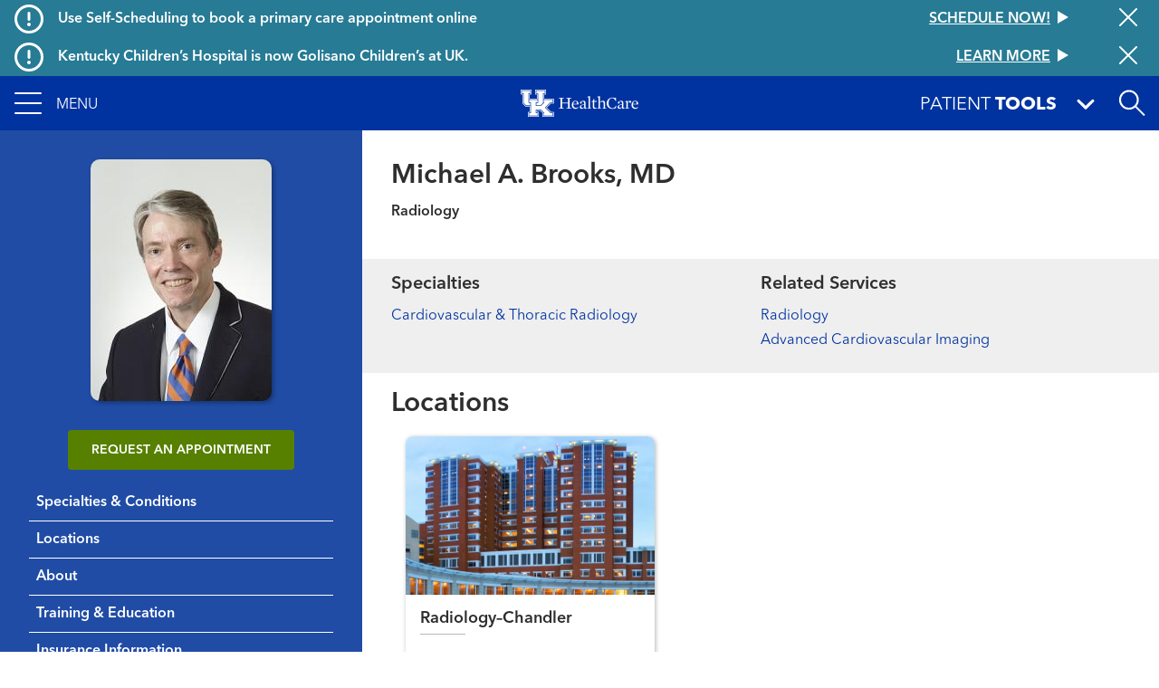

--- FILE ---
content_type: text/html; charset=UTF-8
request_url: https://ukhealthcare.uky.edu/doctors/michael-brooks
body_size: 13883
content:
<!DOCTYPE html>
<html  lang="en" dir="ltr" prefix="content: http://purl.org/rss/1.0/modules/content/  dc: http://purl.org/dc/terms/  foaf: http://xmlns.com/foaf/0.1/  og: http://ogp.me/ns#  rdfs: http://www.w3.org/2000/01/rdf-schema#  schema: http://schema.org/  sioc: http://rdfs.org/sioc/ns#  sioct: http://rdfs.org/sioc/types#  skos: http://www.w3.org/2004/02/skos/core#  xsd: http://www.w3.org/2001/XMLSchema# ">
  <head>
    <script>
      var redirectUrl = '/unsupported-browser';
      let checkIE = function () {
        var ua = window.navigator.userAgent;

        return ua.indexOf('MSIE ') >= 0 || ua.indexOf('Trident/') >= 0;
      }

      if (
        checkIE() &&
        redirectUrl &&
        window.location.pathname != redirectUrl
      ) {
        window.location.href = redirectUrl;
      }
    </script>
    <meta charset="utf-8" />
<script>var _paq = _paq || [];(function(){var u=(("https:" == document.location.protocol) ? "https://analytics.ukhc.org/" : "http://analytics.ukhc.org/");_paq.push(["setSiteId", "13"]);_paq.push(["setTrackerUrl", u+"matomo.php"]);if (!window.matomo_search_results_active) {_paq.push(["trackPageView"]);}_paq.push(["setIgnoreClasses", ["no-tracking","colorbox"]]);_paq.push(["enableLinkTracking"]);var d=document,g=d.createElement("script"),s=d.getElementsByTagName("script")[0];g.type="text/javascript";g.defer=true;g.async=true;g.src=u+"matomo.js";s.parentNode.insertBefore(g,s);})();</script>
<meta name="description" content="Cardiovascular &amp; Thoracic Radiology Radiology Advanced Cardiovascular Imaging Professor of Radiology University of Florida, Gainesville, Fla. …" />
<meta name="geo.placename" content="," />
<meta name="geo.region" content="US-" />
<link rel="canonical" href="https://ukhealthcare.uky.edu/doctors/michael-brooks" />
<link rel="image_src" href="https://ukhealthcare.uky.edu/sites/default/files/styles/seo/public/brooks_michaela_02web_use_this_one.jpg?itok=pjolNp1Z" />
<meta property="og:site_name" content="UK HealthCare" />
<meta property="og:url" content="https://ukhealthcare.uky.edu/doctors/michael-brooks" />
<meta property="og:title" content="Michael A. Brooks, MD" />
<meta property="og:description" content="Cardiovascular &amp; Thoracic Radiology Radiology Advanced Cardiovascular Imaging Professor of Radiology University of Florida, Gainesville, Fla. …" />
<meta property="og:image" content="https://ukhealthcare.uky.edu/sites/default/files/styles/seo/public/brooks_michaela_02web_use_this_one.jpg?itok=pjolNp1Z" />
<meta property="og:image:width" content="200" />
<meta property="og:image:height" content="267" />
<meta property="og:image:alt" content="Michael A. Brooks, MD" />
<meta property="og:country_name" content="United States" />
<meta property="profile:first_name" content="Michael" />
<meta property="profile:last_name" content="Brooks" />
<meta name="twitter:card" content="summary_large_image" />
<meta name="twitter:description" content="Cardiovascular &amp; Thoracic Radiology Radiology Advanced Cardiovascular Imaging Professor of Radiology University of Florida, Gainesville, Fla. …" />
<meta name="twitter:title" content="Michael A. Brooks, MD" />
<meta name="twitter:site" content="@uk_healthcare" />
<meta name="twitter:image" content="https://ukhealthcare.uky.edu/sites/default/files/styles/seo/public/brooks_michaela_02web_use_this_one.jpg?itok=pjolNp1Z" />
<meta name="twitter:image:alt" content="Michael A. Brooks, MD" />
<meta name="Generator" content="Drupal 10 (https://www.drupal.org)" />
<meta name="MobileOptimized" content="width" />
<meta name="HandheldFriendly" content="true" />
<meta name="viewport" content="width=device-width, initial-scale=1, shrink-to-fit=no" />
<script type="application/ld+json">{
    "@context": "https://schema.org",
    "@graph": [
        {
            "@type": "IndividualPhysician",
            "@id": "https://ukhealthcare.uky.edu/doctors/michael-brooks",
            "usNPI": "1437133170",
            "description": "Cardiovascular \u0026 Thoracic Radiology Radiology Advanced Cardiovascular Imaging Professor of Radiology University of Florida, Gainesville, Fla. …",
            "url": "https://ukhealthcare.uky.edu/doctors/michael-brooks",
            "name": "Michael A. Brooks, MD",
            "occupationalCategory": "Physician",
            "image": {
                "@type": "ImageObject",
                "representativeOfPage": "True",
                "url": "https://ukhealthcare.uky.edu/sites/default/files/styles/seo/public/brooks_michaela_02web_use_this_one.jpg?itok=pjolNp1Z",
                "width": "200",
                "height": "267"
            },
            "practicesAt": [
                {
                    "@type": "PhysiciansOffice",
                    "@id": "https://ukhealthcare.uky.edu/locations/radiology-chandler",
                    "name": "Radiology–Chandler"
                }
            ],
            "knowsAbout": [
                {
                    "@type": "MedicalWebPage",
                    "@id": "https://ukhealthcare.uky.edu/services/radiology",
                    "name": "Radiology"
                }
            ],
            "availableService": [
                {
                    "@type": "MedicalTest",
                    "@id": "https://ukhealthcare.uky.edu/gill-heart-vascular-institute/services/diagnosis/cardiovascular-imaging",
                    "name": "Advanced Cardiovascular Imaging"
                }
            ],
            "brand": {
                "@type": "MedicalOrganization",
                "@id": "https://ukhealthcare.uky.edu/",
                "name": "UK HealthCare",
                "logo": {
                    "@type": "ImageObject",
                    "url": "https://ukhealthcare.uky.edu/themes/custom/ukhc/logo.svg"
                }
            }
        }
    ]
}</script>
<meta http-equiv="x-ua-compatible" content="ie=edge" />
<link rel="icon" href="/themes/custom/ukhc/favicon.ico" type="image/vnd.microsoft.icon" />
<script>window.a2a_config=window.a2a_config||{};a2a_config.callbacks=[];a2a_config.overlays=[];a2a_config.templates={};</script>

    <title>Michael A. Brooks, MD | UK Healthcare</title>
    <link rel="stylesheet" media="all" href="/sites/default/files/css/css_qcDErgtWafedWgLAlalvJ_bGKXKw5HwsrOtvNKg_jmE.css?delta=0&amp;language=en&amp;theme=ukhc&amp;include=eJxljVEOwjAMQy8UliOhdA2jLG2mJIWV04NgfPFj2c-WTDmHUhtIh5kupi0gCT0HJnKGpBoeRts5kVlRXEQTycljSGnLf980M8xqjNn6RjLRjXbgPd7z9ceOCD48uH6f-nqdsVJpcC_8cPzoVDV34Rf2c0Hh" />
<link rel="stylesheet" media="all" href="/sites/default/files/css/css_O69wYFaotwJcJVKY1kmIr_zPnBCZki-PyfO6qXWoBAA.css?delta=1&amp;language=en&amp;theme=ukhc&amp;include=eJxljVEOwjAMQy8UliOhdA2jLG2mJIWV04NgfPFj2c-WTDmHUhtIh5kupi0gCT0HJnKGpBoeRts5kVlRXEQTycljSGnLf980M8xqjNn6RjLRjXbgPd7z9ceOCD48uH6f-nqdsVJpcC_8cPzoVDV34Rf2c0Hh" />
<link rel="stylesheet" media="print" href="/sites/default/files/css/css_-_Xfe_4iMvLynKWOuhJB0At29QNDt27BnkQnUoqiiEg.css?delta=2&amp;language=en&amp;theme=ukhc&amp;include=eJxljVEOwjAMQy8UliOhdA2jLG2mJIWV04NgfPFj2c-WTDmHUhtIh5kupi0gCT0HJnKGpBoeRts5kVlRXEQTycljSGnLf980M8xqjNn6RjLRjXbgPd7z9ceOCD48uH6f-nqdsVJpcC_8cPzoVDV34Rf2c0Hh" />
<link rel="stylesheet" media="all" href="/sites/default/files/css/css_ro6SxdbkaiuKJ9QAtr-i44Kac409CJ5Y5ag_qsb11sA.css?delta=3&amp;language=en&amp;theme=ukhc&amp;include=eJxljVEOwjAMQy8UliOhdA2jLG2mJIWV04NgfPFj2c-WTDmHUhtIh5kupi0gCT0HJnKGpBoeRts5kVlRXEQTycljSGnLf980M8xqjNn6RjLRjXbgPd7z9ceOCD48uH6f-nqdsVJpcC_8cPzoVDV34Rf2c0Hh" />

        
  </head>
  <body class="layout-no-sidebars page-node-14271 path-node page-node-type-profile">
    <a href="#main-content" class="visually-hidden focusable skip-link">
      Skip to main content
    </a>
    
      <div class="dialog-off-canvas-main-canvas" data-off-canvas-main-canvas>
    <div class="page-container notransition">
  <div class="top-nav">
              <div class="ukhc-alerts">
          <section class="region region-alerts">
    <div class="views-element-container block block-views block-views-blockalert-banner-block-alert-banner-global" id="block-views-block-alert-banner-block-alert-banner-global">
  
    
      <div class="content">
      <div><div class="view view-alert-banner view-id-alert_banner view-display-id-block_alert_banner_global js-view-dom-id-f665e014a798bc309766fcca6887ee5506b81d712a3064cd0e70d383190be7d6">
  
    
      
  
      <div class="views-row">
    
<div  class="ukhc-alert ukhc-alert--level-1" alert-id="37186">
      <i class="far fa-exclamation-circle fa-2x"></i>
    <h6 class="ukhc-alert--headline pl-3">
    Use Self-Scheduling to book a primary care appointment online
  </h6>
  <h6 class="ukhc-alert--link">
    <a
  href="/scheduling?source=ribbon"
  class="btn btn-link"
  >
  <div class="btn-link__text">
    Schedule now!
  </div>
  <svg class="triangle-svg" fill="currentColor" xmlns="http://www.w3.org/2000/svg" width="12" height="14" viewBox="0 0 12 14">
    <path id="Triangle" d="M7,0l7,12H0Z" transform="translate(12) rotate(90)" />
  </svg>
</a>

  </h6>
  <button class="ukhc-alert--close" aria-label="Close alert">
    <i class="fal fa-times fa-2x"></i>
  </button>
</div>

  </div>
    <div class="views-row">
    
<div  class="ukhc-alert ukhc-alert--level-1" alert-id="40991">
      <i class="far fa-exclamation-circle fa-2x"></i>
    <h6 class="ukhc-alert--headline pl-3">
    Kentucky Children’s Hospital is now Golisano Children’s at UK.
  </h6>
  <h6 class="ukhc-alert--link">
    <a
  href="/introducing-golisano-childrens-uk"
  class="btn btn-link"
  >
  <div class="btn-link__text">
    Learn More
  </div>
  <svg class="triangle-svg" fill="currentColor" xmlns="http://www.w3.org/2000/svg" width="12" height="14" viewBox="0 0 12 14">
    <path id="Triangle" d="M7,0l7,12H0Z" transform="translate(12) rotate(90)" />
  </svg>
</a>

  </h6>
  <button class="ukhc-alert--close" aria-label="Close alert">
    <i class="fal fa-times fa-2x"></i>
  </button>
</div>

  </div>


  
          </div>
</div>

    </div>
  </div>

  </section>

      </div>
    
                      <div
  role="banner"
  aria-label="Site header"
   class="header"
>
  <nav
    class="navbar-menu"
    role="button"
    tabindex="0"
    aria-label="Expand navigation menu"
  >
    <div class="navbar-menu__icon">
      <span></span>
      <span></span>
      <span></span>
      <span></span>
    </div>
    <span class="navbar-menu__label">Menu</span>
  </nav>
  <a
    href="/"
    class="header__logo-link"
  >
    <img
      class="header__logo"
      src="https://ukhealthcare.uky.edu/themes/custom/ukhc/images/ukhc-logo-small.png"
      alt="UK HealthCare Logo"
    />
  </a>
  <div class="flex-grow-1"></div>
  <div
    class="patient-tools-toggle notransition-onresize"
    role="button"
    tabindex="0"
  >
    <div class="pt-1">
      <span>Patient</span>
      <b>Tools</b>
    </div>
    <i class="fas fa-lg fa-angle-down"></i>
  </div>
  <div id="search-drawer">
    <div
      id="search-toggle"
      class="header-search-toggle"
      role="button"
      aria-expanded="false"
      aria-label="Open site search"
      tabindex="0"
    ></div>
  </div>
    <section class="region region-navigation">
    <div  id="block-ukhc-main-menu">
  
<div
  class="side-menu"
  data-level="0"
>
    <ul class="side-menu__items">
    <li class="side-menu__item"></li>
  </ul>
</div>
<div
  class="side-menu"
  data-level="1"
>
  <div class="side-menu__header">
    <span class="side-menu__logo-link">
      <img
        class="side-menu__logo"
        src="https://ukhealthcare.uky.edu/themes/custom/ukhc/images/ukhc-logo-small.png"
        alt="UK HealthCare Logo"
      />
    </span>
  </div>
    <div
    class="side-menu__sub"
    tabindex="-1"
  >
                    <ul id="block-ukhc-main-menu" block="block-ukhc-main-menu" class="clearfix side-menu__items">
            <li
        class="side-menu__item"
      >
                  <a href="/">
                <span class="side-menu__link-title">Home</span>
                          </a>
              </li>
            <li
        class="side-menu__item has-children"
      >
                  <div role="button" tabindex="0">
                <span class="side-menu__link-title">Find Care</span>
                  <i class="fas fa-angle-right"></i>
                                    <ul id="block-ukhc-main-menu" block="block-ukhc-main-menu" class="clearfix side-menu__items d-none">
            <li
        class="side-menu__item has-children"
      >
                  <div role="button" tabindex="0">
                <span class="side-menu__link-title">Services</span>
                  <i class="fas fa-angle-right"></i>
                                    <ul id="block-ukhc-main-menu" block="block-ukhc-main-menu" class="clearfix side-menu__items d-none">
            <li
        class="side-menu__item"
      >
                  <a href="/services">
                <span class="side-menu__link-title">All Services A-Z</span>
                          </a>
              </li>
            <li
        class="side-menu__item"
      >
                  <a href="/markey-cancer-center">
                <span class="side-menu__link-title">Markey Cancer Center</span>
                          </a>
              </li>
            <li
        class="side-menu__item"
      >
                  <a href="/gill-heart-vascular-institute">
                <span class="side-menu__link-title">Gill Heart &amp; Vascular Institute</span>
                          </a>
              </li>
            <li
        class="side-menu__item"
      >
                  <a href="/barnstable-brown-diabetes-center">
                <span class="side-menu__link-title">Barnstable Brown Diabetes Center</span>
                          </a>
              </li>
            <li
        class="side-menu__item"
      >
                  <a href="/golisano-childrens-uk">
                <span class="side-menu__link-title">Golisano Children&#039;s at UK</span>
                          </a>
              </li>
            <li
        class="side-menu__item"
      >
                  <a href="/kentucky-neuroscience-institute">
                <span class="side-menu__link-title">Kentucky Neuroscience Institute</span>
                          </a>
              </li>
            <li
        class="side-menu__item"
      >
                  <a href="/orthopaedic-surgery-sports-medicine">
                <span class="side-menu__link-title">Orthopaedic Surgery &amp; Sports Medicine</span>
                          </a>
              </li>
            <li
        class="side-menu__item"
      >
                  <a href="/digestive-health-program">
                <span class="side-menu__link-title">Digestive Health</span>
                          </a>
              </li>
            <li
        class="side-menu__item"
      >
                  <a href="/transplant-center">
                <span class="side-menu__link-title">Transplant</span>
                          </a>
              </li>
            <li
        class="side-menu__item"
      >
                  <a href="/primary-care">
                <span class="side-menu__link-title">Primary Care</span>
                          </a>
              </li>
            <li
        class="side-menu__item"
      >
                  <a href="/services/acute-urgent-care">
                <span class="side-menu__link-title">Emergency Department</span>
                          </a>
              </li>
            <li
        class="side-menu__item"
      >
                  <a href="/appointment">
                <span class="side-menu__link-title">Appointments</span>
                          </a>
              </li>
          </ul>
  
                          </div>
              </li>
            <li
        class="side-menu__item"
      >
                  <a href="/search#conditions-and-treatments/test">
                <span class="side-menu__link-title">Tests &amp; Exams</span>
                          </a>
              </li>
            <li
        class="side-menu__item"
      >
                  <a href="/search#locations">
                <span class="side-menu__link-title">Locations</span>
                          </a>
              </li>
            <li
        class="side-menu__item"
      >
                  <a href="/search#doctors">
                <span class="side-menu__link-title">Find a Doctor</span>
                          </a>
              </li>
            <li
        class="side-menu__item"
      >
                  <a href="/scheduling?source=mainmenu">
                <span class="side-menu__link-title">Schedule an Appointment</span>
                          </a>
              </li>
            <li
        class="side-menu__item"
      >
                  <a href="/mychart">
                <span class="side-menu__link-title">MyChart</span>
                          </a>
              </li>
          </ul>
  
                          </div>
              </li>
            <li
        class="side-menu__item has-children"
      >
                  <div role="button" tabindex="0">
                <span class="side-menu__link-title">Patient Resources</span>
                  <i class="fas fa-angle-right"></i>
                                    <ul id="block-ukhc-main-menu" block="block-ukhc-main-menu" class="clearfix side-menu__items d-none">
            <li
        class="side-menu__item"
      >
                  <a href="/patients-visitors/patients">
                <span class="side-menu__link-title">For Patients</span>
                          </a>
              </li>
            <li
        class="side-menu__item"
      >
                  <a href="/patients-visitors/amenities-resources">
                <span class="side-menu__link-title">Amenities &amp; Resources A-Z</span>
                          </a>
              </li>
            <li
        class="side-menu__item has-children"
      >
                  <div role="button" tabindex="0">
                <span class="side-menu__link-title">Appointment Request</span>
                  <i class="fas fa-angle-right"></i>
                                    <ul id="block-ukhc-main-menu" block="block-ukhc-main-menu" class="clearfix side-menu__items d-none">
            <li
        class="side-menu__item"
      >
                  <a href="/scheduling?source=mainmenu">
                <span class="side-menu__link-title">Schedule an appointment</span>
                          </a>
              </li>
            <li
        class="side-menu__item"
      >
                  <a href="/wellness-community/blog/appointment-reminders-now-available-text-message">
                <span class="side-menu__link-title">Appointment reminders</span>
                          </a>
              </li>
            <li
        class="side-menu__item"
      >
                  <a href="/mychart">
                <span class="side-menu__link-title">MyChart</span>
                          </a>
              </li>
            <li
        class="side-menu__item"
      >
                  <a href="/patients-visitors/patients/policies/privacy-policy">
                <span class="side-menu__link-title">Patient Notice of Privacy Practices</span>
                          </a>
              </li>
          </ul>
  
                          </div>
              </li>
            <li
        class="side-menu__item"
      >
                  <a href="/patients-visitors/patients/become-patient">
                <span class="side-menu__link-title">Become a Patient</span>
                          </a>
              </li>
            <li
        class="side-menu__item"
      >
                  <a href="/patients-visitors/patients/clinical-trials">
                <span class="side-menu__link-title">Clinical Trials</span>
                          </a>
              </li>
            <li
        class="side-menu__item"
      >
                  <a href="/patients-visitors/patients/jacobs-health-education-center">
                <span class="side-menu__link-title">Don and Cathy Jacobs Health Education Center</span>
                          </a>
              </li>
            <li
        class="side-menu__item"
      >
                  <a href="/patients-visitors/patients/interpreter-services">
                <span class="side-menu__link-title">Interpreter Services</span>
                          </a>
              </li>
            <li
        class="side-menu__item has-children"
      >
                  <div role="button" tabindex="0">
                <span class="side-menu__link-title">Insurance &amp; Billing</span>
                  <i class="fas fa-angle-right"></i>
                                    <ul id="block-ukhc-main-menu" block="block-ukhc-main-menu" class="clearfix side-menu__items d-none">
            <li
        class="side-menu__item"
      >
                  <a href="/patients-visitors/patients/payment-insurance/in-network-insurance-plans">
                <span class="side-menu__link-title">In-Network Insurance Plans</span>
                          </a>
              </li>
            <li
        class="side-menu__item"
      >
                  <a href="/patients-visitors/patients/payment-insurance/refunds">
                <span class="side-menu__link-title">Refunds</span>
                          </a>
              </li>
            <li
        class="side-menu__item"
      >
                  <a href="/mychart">
                <span class="side-menu__link-title">Visit MyChart</span>
                          </a>
              </li>
          </ul>
  
                          </div>
              </li>
            <li
        class="side-menu__item"
      >
                  <a href="/hospitals-clinics">
                <span class="side-menu__link-title">Maps &amp; Directions</span>
                          </a>
              </li>
            <li
        class="side-menu__item has-children"
      >
                  <div data-url="/patients-visitors/patients/medical-records" role="button" tabindex="0">
                <span class="side-menu__link-title">Medical Records</span>
                  <i class="fas fa-angle-right"></i>
                                    <ul id="block-ukhc-main-menu" block="block-ukhc-main-menu" class="clearfix side-menu__items d-none">
            <li
        class="side-menu__item"
      >
                  <a href="/mychart">
                <span class="side-menu__link-title">MyChart</span>
                          </a>
              </li>
          </ul>
  
                          </a>
              </li>
            <li
        class="side-menu__item"
      >
                  <a href="/patients-visitors/patients/pastoral-care">
                <span class="side-menu__link-title">Pastoral Care</span>
                          </a>
              </li>
            <li
        class="side-menu__item"
      >
                  <a href="/mychart">
                <span class="side-menu__link-title">MyChart</span>
                          </a>
              </li>
            <li
        class="side-menu__item"
      >
                  <a href="/patients-visitors/patients/office-patient-experience">
                <span class="side-menu__link-title">Office of Patient Experience</span>
                          </a>
              </li>
            <li
        class="side-menu__item"
      >
                  <a href="/search#locations?s=eJyrViosTS2qVLJSKshILMpNTK5UqgUAS8oHRg%3D%3D">
                <span class="side-menu__link-title">Pharmacy Locations</span>
                          </a>
              </li>
            <li
        class="side-menu__item has-children"
      >
                  <div data-url="/patients-visitors/patients/policies" role="button" tabindex="0">
                <span class="side-menu__link-title">Policy</span>
                  <i class="fas fa-angle-right"></i>
                                    <ul id="block-ukhc-main-menu" block="block-ukhc-main-menu" class="clearfix side-menu__items d-none">
            <li
        class="side-menu__item"
      >
                  <a href="/pharmacy-services/patients/advance-directives">
                <span class="side-menu__link-title">About Advance Directives</span>
                          </a>
              </li>
            <li
        class="side-menu__item"
      >
                  <a href="/patients-visitors/patients/policies/privacy-policy">
                <span class="side-menu__link-title">Privacy Policy</span>
                          </a>
              </li>
            <li
        class="side-menu__item"
      >
                  <a href="/patients-visitors/patients/notice-nondiscrimination">
                <span class="side-menu__link-title">Notice of Nondiscrimination for UK Health Programs &amp; Activities</span>
                          </a>
              </li>
          </ul>
  
                          </a>
              </li>
            <li
        class="side-menu__item has-children"
      >
                  <div data-url="/blog" role="button" tabindex="0">
                <span class="side-menu__link-title">HealthMatters Blog</span>
                  <i class="fas fa-angle-right"></i>
                                    <ul id="block-ukhc-main-menu" block="block-ukhc-main-menu" class="clearfix side-menu__items d-none">
            <li
        class="side-menu__item"
      >
                  <a href="/email">
                <span class="side-menu__link-title">Subscribe to HealthMatters</span>
                          </a>
              </li>
          </ul>
  
                          </a>
              </li>
            <li
        class="side-menu__item"
      >
                  <a href="/wellness-community">
                <span class="side-menu__link-title">Wellness &amp; Community</span>
                          </a>
              </li>
            <li
        class="side-menu__item"
      >
                  <a href="/food-health-alliance">
                <span class="side-menu__link-title">Food as Health Alliance</span>
                          </a>
              </li>
          </ul>
  
                          </div>
              </li>
            <li
        class="side-menu__item has-children"
      >
                  <div role="button" tabindex="0">
                <span class="side-menu__link-title">Visitor Resources</span>
                  <i class="fas fa-angle-right"></i>
                                    <ul id="block-ukhc-main-menu" block="block-ukhc-main-menu" class="clearfix side-menu__items d-none">
            <li
        class="side-menu__item"
      >
                  <a href="/patients-visitors/visitors">
                <span class="side-menu__link-title">For Visitors</span>
                          </a>
              </li>
            <li
        class="side-menu__item"
      >
                  <a href="/patients-visitors/amenities-resources">
                <span class="side-menu__link-title">Amenities &amp; Resources A-Z</span>
                          </a>
              </li>
            <li
        class="side-menu__item"
      >
                  <a href="/patients-visitors/visitors/food-lodging">
                <span class="side-menu__link-title">Food &amp; Lodging</span>
                          </a>
              </li>
            <li
        class="side-menu__item has-children"
      >
                  <div data-url="/patients-visitors/patients/payment-insurance/in-network-insurance-plans" role="button" tabindex="0">
                <span class="side-menu__link-title">Insurance &amp; Billing</span>
                  <i class="fas fa-angle-right"></i>
                                    <ul id="block-ukhc-main-menu" block="block-ukhc-main-menu" class="clearfix side-menu__items d-none">
            <li
        class="side-menu__item"
      >
                  <a href="/patients-visitors/patients/payment-insurance">
                <span class="side-menu__link-title">Pay your bill</span>
                          </a>
              </li>
          </ul>
  
                          </a>
              </li>
            <li
        class="side-menu__item"
      >
                  <a href="/hospitals-clinics">
                <span class="side-menu__link-title">Maps &amp; Directions</span>
                          </a>
              </li>
            <li
        class="side-menu__item"
      >
                  <a href="/patients-visitors/visitors#section-45181">
                <span class="side-menu__link-title">Patient&#039;s Condition &amp; Phone Number</span>
                          </a>
              </li>
            <li
        class="side-menu__item"
      >
                  <a href="/search#locations?s=eJyrViosTS2qVLJSKshILMpNTK5UqgUAS8oHRg%3D%3D">
                <span class="side-menu__link-title">Pharmacy Locations</span>
                          </a>
              </li>
            <li
        class="side-menu__item has-children"
      >
                  <div role="button" tabindex="0">
                <span class="side-menu__link-title">Policy</span>
                  <i class="fas fa-angle-right"></i>
                                    <ul id="block-ukhc-main-menu" block="block-ukhc-main-menu" class="clearfix side-menu__items d-none">
            <li
        class="side-menu__item"
      >
                  <a href="/pharmacy-services/patients/advance-directives">
                <span class="side-menu__link-title">About Advance Directives</span>
                          </a>
              </li>
            <li
        class="side-menu__item"
      >
                  <a href="/patients-visitors/patients/policies#section-43471">
                <span class="side-menu__link-title">About AIDS</span>
                          </a>
              </li>
            <li
        class="side-menu__item"
      >
                  <a href="/patients-visitors/patients/policies/privacy-policy">
                <span class="side-menu__link-title">Privacy Policy</span>
                          </a>
              </li>
            <li
        class="side-menu__item"
      >
                  <a href="/patients-visitors/patients/policies#section-43501">
                <span class="side-menu__link-title">Tobacco Free Policy</span>
                          </a>
              </li>
            <li
        class="side-menu__item"
      >
                  <a href="/sites/default/files/authorizations-and-agreements-050619.pdf">
                <span class="side-menu__link-title">Authorizations &amp; agreements</span>
                          </a>
              </li>
            <li
        class="side-menu__item"
      >
                  <a href="/sites/default/files/authorizations-and-agreements-spanish_1.pdf">
                <span class="side-menu__link-title">Autorizaciones y Convenios</span>
                          </a>
              </li>
            <li
        class="side-menu__item"
      >
                  <a href="/patients-visitors/patients/notice-nondiscrimination">
                <span class="side-menu__link-title">Notice of Nondiscrimination for UK Health Programs &amp; Activities</span>
                          </a>
              </li>
          </ul>
  
                          </div>
              </li>
            <li
        class="side-menu__item has-children"
      >
                  <div data-url="/patients-visitors/visitors/patient-mail-flowers-gifts" role="button" tabindex="0">
                <span class="side-menu__link-title">Sending Gifts &amp; Flowers</span>
                  <i class="fas fa-angle-right"></i>
                                    <ul id="block-ukhc-main-menu" block="block-ukhc-main-menu" class="clearfix side-menu__items d-none">
            <li
        class="side-menu__item"
      >
                  <a href="/markey-cancer-center/cancer-support-services/e-greeting">
                <span class="side-menu__link-title">Mail &amp; eGreetings</span>
                          </a>
              </li>
          </ul>
  
                          </a>
              </li>
            <li
        class="side-menu__item"
      >
                  <a href="/philanthropy/expressions-of-gratitude">
                <span class="side-menu__link-title">Thank a Great Provider</span>
                          </a>
              </li>
          </ul>
  
                          </div>
              </li>
            <li
        class="side-menu__item has-children"
      >
                  <div role="button" tabindex="0">
                <span class="side-menu__link-title">Provider Resources</span>
                  <i class="fas fa-angle-right"></i>
                                    <ul id="block-ukhc-main-menu" block="block-ukhc-main-menu" class="clearfix side-menu__items d-none">
            <li
        class="side-menu__item"
      >
                  <a href="/referral">
                <span class="side-menu__link-title">Refer a Patient</span>
                          </a>
              </li>
            <li
        class="side-menu__item"
      >
                  <a href="/search#doctors">
                <span class="side-menu__link-title">Find a Doctor</span>
                          </a>
              </li>
            <li
        class="side-menu__item has-children"
      >
                  <div role="button" tabindex="0">
                <span class="side-menu__link-title">Provider Portal</span>
                  <i class="fas fa-angle-right"></i>
                                    <ul id="block-ukhc-main-menu" block="block-ukhc-main-menu" class="clearfix side-menu__items d-none">
            <li
        class="side-menu__item"
      >
                  <a href="/medical-professionals/physician-portal">
                <span class="side-menu__link-title">Learn More</span>
                          </a>
              </li>
            <li
        class="side-menu__item"
      >
                  <a href="https://link.uky.edu/EpicCareLink/common/account_request_main.asp">
                <span class="side-menu__link-title">Request a Login</span>
                          </a>
              </li>
          </ul>
  
                          </div>
              </li>
            <li
        class="side-menu__item has-children"
      >
                  <div role="button" tabindex="0">
                <span class="side-menu__link-title">Employee Resources</span>
                  <i class="fas fa-angle-right"></i>
                                    <ul id="block-ukhc-main-menu" block="block-ukhc-main-menu" class="clearfix side-menu__items d-none">
            <li
        class="side-menu__item"
      >
                  <a href="https://theloop.ukhc.org/login?returnUrl=/Interact/Pages/Content/Document.aspx%3Fid%3D3254">
                <span class="side-menu__link-title">CareWeb</span>
                          </a>
              </li>
            <li
        class="side-menu__item"
      >
                  <a href="/staff/corporate-compliance">
                <span class="side-menu__link-title">Corporate Compliance</span>
                          </a>
              </li>
            <li
        class="side-menu__item"
      >
                  <a href="mailto:itshelpdesk@uky.edu">
                <span class="side-menu__link-title">Information Technology</span>
                          </a>
              </li>
            <li
        class="side-menu__item"
      >
                  <a href="/doctors-providers/manage-your-profile-photo">
                <span class="side-menu__link-title">Manage Your Profile</span>
                          </a>
              </li>
            <li
        class="side-menu__item"
      >
                  <a href="/staff/brand-strategy">
                <span class="side-menu__link-title">Brand Strategy</span>
                          </a>
              </li>
            <li
        class="side-menu__item"
      >
                  <a href="/university-health-service/employee-health">
                <span class="side-menu__link-title">Employee Health</span>
                          </a>
              </li>
            <li
        class="side-menu__item"
      >
                  <a href="/EnterpriseLearning">
                <span class="side-menu__link-title">Enterprise Learning</span>
                          </a>
              </li>
            <li
        class="side-menu__item"
      >
                  <a href="https://www.uky.edu/hr/home">
                <span class="side-menu__link-title">UK Human Resources</span>
                          </a>
              </li>
            <li
        class="side-menu__item"
      >
                  <a href="https://www.uky.edu/linkblue/">
                <span class="side-menu__link-title">Link Blue</span>
                          </a>
              </li>
            <li
        class="side-menu__item"
      >
                  <a href="/directory">
                <span class="side-menu__link-title">Department Phone Directory</span>
                          </a>
              </li>
            <li
        class="side-menu__item"
      >
                  <a href="/quality-safety">
                <span class="side-menu__link-title">Quality &amp; Safety</span>
                          </a>
              </li>
          </ul>
  
                          </div>
              </li>
            <li
        class="side-menu__item has-children"
      >
                  <div data-url="/research" role="button" tabindex="0">
                <span class="side-menu__link-title">Research</span>
                  <i class="fas fa-angle-right"></i>
                                    <ul id="block-ukhc-main-menu" block="block-ukhc-main-menu" class="clearfix side-menu__items d-none">
            <li
        class="side-menu__item"
      >
                  <a href="/markey-cancer-center/clinical-trials">
                <span class="side-menu__link-title">Cancer Clinical Trials</span>
                          </a>
              </li>
          </ul>
  
                          </a>
              </li>
            <li
        class="side-menu__item has-children"
      >
                  <div data-url="/doctors-providers/advanced-practice-providers" role="button" tabindex="0">
                <span class="side-menu__link-title">Advanced Practice Providers</span>
                  <i class="fas fa-angle-right"></i>
                                    <ul id="block-ukhc-main-menu" block="block-ukhc-main-menu" class="clearfix side-menu__items d-none">
            <li
        class="side-menu__item"
      >
                  <a href="/doctors-providers/advanced-practice-providers/directory">
                <span class="side-menu__link-title">Directory</span>
                          </a>
              </li>
            <li
        class="side-menu__item"
      >
                  <a href="/doctors-providers/advanced-practice-providers/resources">
                <span class="side-menu__link-title">Resources</span>
                          </a>
              </li>
          </ul>
  
                          </a>
              </li>
            <li
        class="side-menu__item"
      >
                  <a href="/bioethics-program">
                <span class="side-menu__link-title">Bioethics</span>
                          </a>
              </li>
            <li
        class="side-menu__item"
      >
                  <a href="/golisano-childrens-uk/services/emergency-urgent-care/emergency-transport">
                <span class="side-menu__link-title">Emergency Transport</span>
                          </a>
              </li>
            <li
        class="side-menu__item"
      >
                  <a href="/doctors-providers/physician-liaison-program">
                <span class="side-menu__link-title">Physician Liaison Program</span>
                          </a>
              </li>
            <li
        class="side-menu__item"
      >
                  <a href="/doctors-providers/provider-resources/ukmds">
                <span class="side-menu__link-title">UK•MDs Medical Contact Center</span>
                          </a>
              </li>
            <li
        class="side-menu__item"
      >
                  <a href="/employment-uk-healthcare">
                <span class="side-menu__link-title">Employment</span>
                          </a>
              </li>
          </ul>
  
                          </div>
              </li>
            <li
        class="side-menu__item has-children"
      >
                  <div data-url="/doctors-providers/nursing" role="button" tabindex="0">
                <span class="side-menu__link-title">Nursing</span>
                  <i class="fas fa-angle-right"></i>
                                    <ul id="block-ukhc-main-menu" block="block-ukhc-main-menu" class="clearfix side-menu__items d-none">
            <li
        class="side-menu__item"
      >
                  <a href="/doctors-providers/nursing/strategic-plan/mission-vision-values-philosophy">
                <span class="side-menu__link-title">Mission/Vision</span>
                          </a>
              </li>
            <li
        class="side-menu__item"
      >
                  <a href="/doctors-providers/nursing/leadership">
                <span class="side-menu__link-title">Leadership</span>
                          </a>
              </li>
            <li
        class="side-menu__item has-children"
      >
                  <div data-url="/doctors-providers/nursing/positions" role="button" tabindex="0">
                <span class="side-menu__link-title">Employment</span>
                  <i class="fas fa-angle-right"></i>
                                    <ul id="block-ukhc-main-menu" block="block-ukhc-main-menu" class="clearfix side-menu__items d-none">
            <li
        class="side-menu__item"
      >
                  <a href="/eastern-state-hospital/careers-volunteer">
                <span class="side-menu__link-title">Employment at Eastern State Hospital</span>
                          </a>
              </li>
          </ul>
  
                          </a>
              </li>
            <li
        class="side-menu__item has-children"
      >
                  <div data-url="/doctors-providers/nursing/nursing-education" role="button" tabindex="0">
                <span class="side-menu__link-title">Education</span>
                  <i class="fas fa-angle-right"></i>
                                    <ul id="block-ukhc-main-menu" block="block-ukhc-main-menu" class="clearfix side-menu__items d-none">
            <li
        class="side-menu__item"
      >
                  <a href="/doctors-providers/nursing/nursing-education/residency-program">
                <span class="side-menu__link-title">Nurse Residency Program</span>
                          </a>
              </li>
            <li
        class="side-menu__item"
      >
                  <a href="/doctors-providers/nursing/nursing-education/continuing-education">
                <span class="side-menu__link-title">Continuing Nursing Education</span>
                          </a>
              </li>
            <li
        class="side-menu__item"
      >
                  <a href="/doctors-providers/nursing/nursing-education/staff-development">
                <span class="side-menu__link-title">Nursing Staff Development</span>
                          </a>
              </li>
            <li
        class="side-menu__item"
      >
                  <a href="/doctors-providers/nursing/nursing-education/registered-nurse-internships">
                <span class="side-menu__link-title">Registered Nurse (RN) Internships</span>
                          </a>
              </li>
            <li
        class="side-menu__item"
      >
                  <a href="/doctors-providers/nursing/nursing-education/snap">
                <span class="side-menu__link-title">Student Nurse Academic Practicum (SNAP)</span>
                          </a>
              </li>
            <li
        class="side-menu__item"
      >
                  <a href="/doctors-providers/nursing/nursing-education/tuition-assistance">
                <span class="side-menu__link-title">Tuition Reimbursement</span>
                          </a>
              </li>
          </ul>
  
                          </a>
              </li>
            <li
        class="side-menu__item has-children"
      >
                  <div role="button" tabindex="0">
                <span class="side-menu__link-title">Patient Care Areas</span>
                  <i class="fas fa-angle-right"></i>
                                    <ul id="block-ukhc-main-menu" block="block-ukhc-main-menu" class="clearfix side-menu__items d-none">
            <li
        class="side-menu__item"
      >
                  <a href="/doctors-providers/nursing/nursing-patient-care-areas/acute-care">
                <span class="side-menu__link-title">Acute Care Nursing</span>
                          </a>
              </li>
            <li
        class="side-menu__item"
      >
                  <a href="/doctors-providers/nursing/nursing-patient-care-areas/behavioral-health">
                <span class="side-menu__link-title">Behavioral Health Nurse Services</span>
                          </a>
              </li>
            <li
        class="side-menu__item"
      >
                  <a href="/doctors-providers/nursing/nursing-patient-care-areas/central-monitoring-system">
                <span class="side-menu__link-title">Central Monitoring System</span>
                          </a>
              </li>
            <li
        class="side-menu__item"
      >
                  <a href="/doctors-providers/nursing/nursing-patient-care-areas/critical-care">
                <span class="side-menu__link-title">Critical Care Nursing</span>
                          </a>
              </li>
            <li
        class="side-menu__item"
      >
                  <a href="/doctors-providers/nursing/nursing-patient-care-areas/emergency-services">
                <span class="side-menu__link-title">Emergency Services</span>
                          </a>
              </li>
            <li
        class="side-menu__item"
      >
                  <a href="/doctors-providers/nursing/nursing-patient-care-areas/maternal-care">
                <span class="side-menu__link-title">Maternal Care Area Nursing</span>
                          </a>
              </li>
            <li
        class="side-menu__item"
      >
                  <a href="/medical-professionals/nursing/nursing-patient-care-areas/cancer">
                <span class="side-menu__link-title">Markey Cancer Center Nursing</span>
                          </a>
              </li>
            <li
        class="side-menu__item"
      >
                  <a href="/doctors-providers/nursing/nursing-patient-care-areas/golisano-childrens-uk">
                <span class="side-menu__link-title">Nursing at Golisano Children&#039;s at UK</span>
                          </a>
              </li>
            <li
        class="side-menu__item"
      >
                  <a href="/doctors-providers/nursing/nursing-patient-care-areas/per-diem">
                <span class="side-menu__link-title">Per Diem Nursing Pool</span>
                          </a>
              </li>
            <li
        class="side-menu__item"
      >
                  <a href="/doctors-providers/nursing/nursing-patient-care-areas/perioperative">
                <span class="side-menu__link-title">Perioperative Nursing Services</span>
                          </a>
              </li>
            <li
        class="side-menu__item"
      >
                  <a href="/doctors-providers/nursing/nursing-patient-care-areas/rapid-response">
                <span class="side-menu__link-title">Rapid Response Nursing Teams</span>
                          </a>
              </li>
            <li
        class="side-menu__item"
      >
                  <a href="/doctors-providers/nursing/nursing-patient-care-areas/special-services">
                <span class="side-menu__link-title">Nursing Special Services</span>
                          </a>
              </li>
            <li
        class="side-menu__item"
      >
                  <a href="/doctors-providers/nursing/nursing-patient-care-areas/transplant">
                <span class="side-menu__link-title">Ambulatory Care Nursing Services</span>
                          </a>
              </li>
          </ul>
  
                          </div>
              </li>
            <li
        class="side-menu__item has-children"
      >
                  <div data-url="https://ukhealthcare.uky.edu/doctors-providers/nursing/nursing-professional-practice" role="button" tabindex="0">
                <span class="side-menu__link-title">Professional Practice</span>
                  <i class="fas fa-angle-right"></i>
                                    <ul id="block-ukhc-main-menu" block="block-ukhc-main-menu" class="clearfix side-menu__items d-none">
            <li
        class="side-menu__item"
      >
                  <a href="/doctors-providers/nursing/nursing-patient-care-areas/advanced-practice">
                <span class="side-menu__link-title">Advanced Practice</span>
                          </a>
              </li>
            <li
        class="side-menu__item"
      >
                  <a href="/medical-professionals/nursing/nursing-professional-practice/care-delivery-model">
                <span class="side-menu__link-title">Care Delivery Model</span>
                          </a>
              </li>
            <li
        class="side-menu__item"
      >
                  <a href="/doctors-providers/nursing/nursing-professional-practice/certifications">
                <span class="side-menu__link-title">Certifications</span>
                          </a>
              </li>
            <li
        class="side-menu__item"
      >
                  <a href="/doctors-providers/nursing/career-center">
                <span class="side-menu__link-title">Career Center</span>
                          </a>
              </li>
            <li
        class="side-menu__item"
      >
                  <a href="/doctors-providers/nursing/nursing-professional-practice/clinical-nurse-expert">
                <span class="side-menu__link-title">Clinical Nurse Expert</span>
                          </a>
              </li>
            <li
        class="side-menu__item"
      >
                  <a href="/doctors-providers/nursing/community-outreach">
                <span class="side-menu__link-title">Community Outreach</span>
                          </a>
              </li>
            <li
        class="side-menu__item"
      >
                  <a href="/doctors-providers/nursing/nursing-professional-practice/professional-advancement">
                <span class="side-menu__link-title">Professional Advancement</span>
                          </a>
              </li>
            <li
        class="side-menu__item"
      >
                  <a href="/doctors-providers/nursing/nursing-professional-practice/professional-practice-model">
                <span class="side-menu__link-title">Professional Practice Model</span>
                          </a>
              </li>
            <li
        class="side-menu__item"
      >
                  <a href="/doctors-providers/nursing/nursing-professional-practice/research">
                <span class="side-menu__link-title">Research</span>
                          </a>
              </li>
            <li
        class="side-menu__item"
      >
                  <a href="/doctors-providers/nursing/nursing-professional-practice/service-line-triads">
                <span class="side-menu__link-title">Service Line Triads</span>
                          </a>
              </li>
          </ul>
  
                          </a>
              </li>
          </ul>
  
                          </a>
              </li>
            <li
        class="side-menu__item"
      >
                  <a href="/search#locations">
                <span class="side-menu__link-title">Locations</span>
                          </a>
              </li>
            <li
        class="side-menu__item has-children"
      >
                  <div role="button" tabindex="0">
                <span class="side-menu__link-title">Research</span>
                  <i class="fas fa-angle-right"></i>
                                    <ul id="block-ukhc-main-menu" block="block-ukhc-main-menu" class="clearfix side-menu__items d-none">
            <li
        class="side-menu__item"
      >
                  <a href="/research">
                <span class="side-menu__link-title">UK HealthCare Research</span>
                          </a>
              </li>
            <li
        class="side-menu__item has-children"
      >
                  <div role="button" tabindex="0">
                <span class="side-menu__link-title">Research Centers</span>
                  <i class="fas fa-angle-right"></i>
                                    <ul id="block-ukhc-main-menu" block="block-ukhc-main-menu" class="clearfix side-menu__items d-none">
            <li
        class="side-menu__item"
      >
                  <a href="/genomics-core-laboratory">
                <span class="side-menu__link-title">Genomics Core Laboratory</span>
                          </a>
              </li>
            <li
        class="side-menu__item"
      >
                  <a href="/uk-sanders-brown-center-aging">
                <span class="side-menu__link-title">Sanders-Brown Center on Aging</span>
                          </a>
              </li>
          </ul>
  
                          </div>
              </li>
            <li
        class="side-menu__item"
      >
                  <a href="/patients-visitors/patients/clinical-trials">
                <span class="side-menu__link-title">Clinical Trials</span>
                          </a>
              </li>
            <li
        class="side-menu__item"
      >
                  <a href="/researchers">
                <span class="side-menu__link-title">Cancer Researcher Directory</span>
                          </a>
              </li>
          </ul>
  
                          </div>
              </li>
            <li
        class="side-menu__item has-children"
      >
                  <div role="button" tabindex="0">
                <span class="side-menu__link-title">About</span>
                  <i class="fas fa-angle-right"></i>
                                    <ul id="block-ukhc-main-menu" block="block-ukhc-main-menu" class="clearfix side-menu__items d-none">
            <li
        class="side-menu__item has-children"
      >
                  <div data-url="/about" role="button" tabindex="0">
                <span class="side-menu__link-title">About UK HealthCare</span>
                  <i class="fas fa-angle-right"></i>
                                    <ul id="block-ukhc-main-menu" block="block-ukhc-main-menu" class="clearfix side-menu__items d-none">
            <li
        class="side-menu__item"
      >
                  <a href="/about/leadership">
                <span class="side-menu__link-title">Leadership</span>
                          </a>
              </li>
          </ul>
  
                          </a>
              </li>
            <li
        class="side-menu__item"
      >
                  <a href="/directory">
                <span class="side-menu__link-title">Directory</span>
                          </a>
              </li>
            <li
        class="side-menu__item"
      >
                  <a href="/employment-uk-healthcare">
                <span class="side-menu__link-title">Employment</span>
                          </a>
              </li>
            <li
        class="side-menu__item"
      >
                  <a href="/making-difference">
                <span class="side-menu__link-title">Making a Difference</span>
                          </a>
              </li>
            <li
        class="side-menu__item has-children"
      >
                  <div data-url="/quality-safety" role="button" tabindex="0">
                <span class="side-menu__link-title">Quality &amp; Safety</span>
                  <i class="fas fa-angle-right"></i>
                                    <ul id="block-ukhc-main-menu" block="block-ukhc-main-menu" class="clearfix side-menu__items d-none">
            <li
        class="side-menu__item"
      >
                  <a href="/quality-safety/awards">
                <span class="side-menu__link-title">Awards &amp; Recognitions</span>
                          </a>
              </li>
          </ul>
  
                          </a>
              </li>
            <li
        class="side-menu__item"
      >
                  <a href="/strategic-plan-2025">
                <span class="side-menu__link-title">Strategic Plan</span>
                          </a>
              </li>
            <li
        class="side-menu__item has-children"
      >
                  <div role="button" tabindex="0">
                <span class="side-menu__link-title">Arts in HealthCare</span>
                  <i class="fas fa-angle-right"></i>
                                    <ul id="block-ukhc-main-menu" block="block-ukhc-main-menu" class="clearfix side-menu__items d-none">
            <li
        class="side-menu__item"
      >
                  <a href="/arts-in-healthcare/visual-arts">
                <span class="side-menu__link-title">Visual Arts</span>
                          </a>
              </li>
            <li
        class="side-menu__item"
      >
                  <a href="/arts-in-healthcare/performing-arts">
                <span class="side-menu__link-title">Performing Arts</span>
                          </a>
              </li>
            <li
        class="side-menu__item"
      >
                  <a href="/arts-in-healthcare/about">
                <span class="side-menu__link-title">About Us</span>
                          </a>
              </li>
          </ul>
  
                          </div>
              </li>
            <li
        class="side-menu__item has-children"
      >
                  <div role="button" tabindex="0">
                <span class="side-menu__link-title">Volunteer or Observe</span>
                  <i class="fas fa-angle-right"></i>
                                    <ul id="block-ukhc-main-menu" block="block-ukhc-main-menu" class="clearfix side-menu__items d-none">
            <li
        class="side-menu__item"
      >
                  <a href="/wellness-community/volunteer-observe/volunteer">
                <span class="side-menu__link-title">Learn about volunteering</span>
                          </a>
              </li>
            <li
        class="side-menu__item"
      >
                  <a href="/wellness-community/volunteer-observe/observation-learning-experience">
                <span class="side-menu__link-title">Office of Observation and Learning Experience</span>
                          </a>
              </li>
          </ul>
  
                          </div>
              </li>
            <li
        class="side-menu__item"
      >
                  <a href="/health-disparities">
                <span class="side-menu__link-title">Health Disparities</span>
                          </a>
              </li>
            <li
        class="side-menu__item"
      >
                  <a href="/about/healthcare-jumpstart-program">
                <span class="side-menu__link-title">Healthcare Jumpstart Program</span>
                          </a>
              </li>
            <li
        class="side-menu__item"
      >
                  <a href="/philanthropy">
                <span class="side-menu__link-title">Philanthropy</span>
                          </a>
              </li>
            <li
        class="side-menu__item"
      >
                  <a href="/about/scholarships">
                <span class="side-menu__link-title">Scholarships</span>
                          </a>
              </li>
            <li
        class="side-menu__item has-children"
      >
                  <div role="button" tabindex="0">
                <span class="side-menu__link-title">Dietetics Internship</span>
                  <i class="fas fa-angle-right"></i>
                                    <ul id="block-ukhc-main-menu" block="block-ukhc-main-menu" class="clearfix side-menu__items d-none">
            <li
        class="side-menu__item"
      >
                  <a href="/dietetics-internship-program/curriculum">
                <span class="side-menu__link-title">Curriculum</span>
                          </a>
              </li>
            <li
        class="side-menu__item"
      >
                  <a href="/dietetics-internship-program/about-us">
                <span class="side-menu__link-title">About Us</span>
                          </a>
              </li>
            <li
        class="side-menu__item"
      >
                  <a href="/dietetics-internship-program/application-process">
                <span class="side-menu__link-title">Application Process</span>
                          </a>
              </li>
            <li
        class="side-menu__item"
      >
                  <a href="/dietetics-internship-program/how-become-registered-dietitian">
                <span class="side-menu__link-title">How to become a RD</span>
                          </a>
              </li>
            <li
        class="side-menu__item"
      >
                  <a href="/dietetics-internship-program/about-us/contact-information">
                <span class="side-menu__link-title">Contact</span>
                          </a>
              </li>
            <li
        class="side-menu__item"
      >
                  <a href="/dietetics-internship-program#section-2386">
                <span class="side-menu__link-title">Accreditation</span>
                          </a>
              </li>
            <li
        class="side-menu__item"
      >
                  <a href="/dietetics-internship-program/about-us/facilities">
                <span class="side-menu__link-title">Tour facility</span>
                          </a>
              </li>
          </ul>
  
                          </div>
              </li>
            <li
        class="side-menu__item has-children"
      >
                  <div role="button" tabindex="0">
                <span class="side-menu__link-title">News</span>
                  <i class="fas fa-angle-right"></i>
                                    <ul id="block-ukhc-main-menu" block="block-ukhc-main-menu" class="clearfix side-menu__items d-none">
            <li
        class="side-menu__item"
      >
                  <a href="/blog">
                <span class="side-menu__link-title">Blog</span>
                          </a>
              </li>
            <li
        class="side-menu__item"
      >
                  <a href="/extraordinary-people">
                <span class="side-menu__link-title">Patient Stories</span>
                          </a>
              </li>
          </ul>
  
                          </div>
              </li>
          </ul>
  
                          </div>
              </li>
            <li
        class="side-menu__item has-children"
      >
                  <div role="button" tabindex="0">
                <span class="side-menu__link-title">Contact</span>
                  <i class="fas fa-angle-right"></i>
                                    <ul id="block-ukhc-main-menu" block="block-ukhc-main-menu" class="clearfix side-menu__items d-none">
            <li
        class="side-menu__item"
      >
                  <a href="/appointment">
                <span class="side-menu__link-title">Request an Appointment</span>
                          </a>
              </li>
            <li
        class="side-menu__item"
      >
                  <a href="/patients-visitors/patients/medical-records">
                <span class="side-menu__link-title">Medical Records</span>
                          </a>
              </li>
            <li
        class="side-menu__item"
      >
                  <a href="/daisy">
                <span class="side-menu__link-title">Daisy Award Nomination Form</span>
                          </a>
              </li>
            <li
        class="side-menu__item"
      >
                  <a href="/awards-programs/bee-award-nominations">
                <span class="side-menu__link-title">BEE Award Nomination Form</span>
                          </a>
              </li>
          </ul>
  
                          </div>
              </li>
            <li
        class="side-menu__item has-children"
      >
                  <div role="button" tabindex="0">
                <span class="side-menu__link-title">Community Commitment</span>
                  <i class="fas fa-angle-right"></i>
                                    <ul id="block-ukhc-main-menu" block="block-ukhc-main-menu" class="clearfix side-menu__items d-none">
            <li
        class="side-menu__item"
      >
                  <a href="/community-commitment">
                <span class="side-menu__link-title">Community Commitment</span>
                          </a>
              </li>
            <li
        class="side-menu__item"
      >
                  <a href="/wellness-community/ces">
                <span class="side-menu__link-title">Cooperative Extension Service</span>
                          </a>
              </li>
            <li
        class="side-menu__item"
      >
                  <a href="/wellness-community/community-support">
                <span class="side-menu__link-title">Community Resources</span>
                          </a>
              </li>
            <li
        class="side-menu__item"
      >
                  <a href="/office-opioid-safety">
                <span class="side-menu__link-title">Office of Opioid Safety</span>
                          </a>
              </li>
            <li
        class="side-menu__item"
      >
                  <a href="/safe-kids-fayette-county">
                <span class="side-menu__link-title">Safe Kids Fayette County</span>
                          </a>
              </li>
            <li
        class="side-menu__item"
      >
                  <a href="/digital">
                <span class="side-menu__link-title">UKHC Digital Platforms</span>
                          </a>
              </li>
          </ul>
  
                          </div>
              </li>
            <li
        class="side-menu__item has-children"
      >
                  <div role="button" tabindex="0">
                <span class="side-menu__link-title">MyChart</span>
                  <i class="fas fa-angle-right"></i>
                                    <ul id="block-ukhc-main-menu" block="block-ukhc-main-menu" class="clearfix side-menu__items d-none">
            <li
        class="side-menu__item"
      >
                  <a href="/mychart">
                <span class="side-menu__link-title">Learn about MyChart</span>
                          </a>
              </li>
            <li
        class="side-menu__item"
      >
                  <a href="https://mychart.uky.edu/MyChart/Authentication/Login">
                <span class="side-menu__link-title">Log in to MyChart</span>
                          </a>
              </li>
            <li
        class="side-menu__item"
      >
                  <a href="https://mychart.uky.edu/MyChart/signup">
                <span class="side-menu__link-title">Request a MyChart account</span>
                          </a>
              </li>
            <li
        class="side-menu__item"
      >
                  <a href="/patients-visitors/portal/proxy">
                <span class="side-menu__link-title">Proxy accounts</span>
                          </a>
              </li>
          </ul>
  
                          </div>
              </li>
            <li
        class="side-menu__item"
      >
                  <a href="/doctors">
                <span class="side-menu__link-title">Find a Doctor</span>
                          </a>
              </li>
            <li
        class="side-menu__item"
      >
                  <a href="/appointment">
                <span class="side-menu__link-title">Appointment</span>
                          </a>
              </li>
          </ul>
  
  </div>
</div>
<div
  class="side-menu"
  data-level="2"
>
  <div class="side-menu__header">
    <span
      class="side-menu__back"
      role="button"
      tabindex="-1"
    >
      <i class="fal fa-2x fa-angle-left"></i>
      Back
    </span>
  </div>
  <div class="side-menu__sub-header">
    <h3></h3>
    <div class="ukhc__divider"></div>
  </div>
  <div
    class="side-menu__sub"
    tabindex="-1"
  ></div>
</div>
<div
  class="side-menu"
  data-level="3"
>
  <div class="side-menu__header">
    <span
      class="side-menu__back"
      role="button"
      tabindex="-1"
    >
      <i class="fal fa-2x fa-angle-left"></i>
      Back
    </span>
  </div>
  <div class="side-menu__sub-header">
    <h3></h3>
    <div class="ukhc__divider"></div>
  </div>
  <div
    class="side-menu__sub"
    tabindex="-1"
  ></div>
</div>


</div>

  </section>

  <div class="patient-tools notransition-onresize">
    <div class="patient-tools__item">
      Request an
      <h4>Appointment</h4>
      <a
        href="/scheduling?source=patienttools"
        class="btn"
      >
        Request Appointment
      </a>
    </div>
    <div class="patient-tools__item">
      Find a
      <h4>Doctor</h4>
      <a
        href="/search/#doctors"
        class="btn"
      >
        Search Doctors
      </a>
    </div>
    <div class="patient-tools__item">
      Log in to
      <h4>MyChart</h4>
      <a
        href="https://mychart.uky.edu/"
        class="btn"
      >
        Login
      </a>
    </div>
    <small class="text-left">
      <a
        href="/mychart"
      > Learn More
      </a>
      |
      <a
        href="/mychart#section-145206"
      > Request a Login
      </a>
    </small>
  </div>
</div>
          
    
  </div>

        <div role="main"  class="page">
                              <div>
              <div data-drupal-messages-fallback class="hidden"></div>


          </div>
              
      
            <section class="main-content" id="content" role="main">

                
                
                
        
                          <a id="main-content"></a>
            <div id="block-ukhc-content" class="block block-system block-system-main-block">
  
    
      <div class="content">
      


<article data-history-node-id="14271" about="/doctors/michael-brooks" class="node node--type-profile node--promoted node--view-mode-full clearfix">
  <header>
    
            
      </header>
  <div class="node__content clearfix">
            <div  class="profile-detail">
      <div  class="profile-detail__left ">
            <div>
        <div class="profile-detail__left-content">
          <div class="views-element-container block block-views block-views-blockprofiles-block-profile-detail-left-header">
  
    
      <div class="content">
      <div><div class="view view-profiles view-id-profiles view-display-id-block_profile_detail_left_header js-view-dom-id-2f0343dd39a77aa63f158d75c7cd6df8cd403eb5203f584ca3e6d06fb6acdeca">
  
    
      
  
      <div class="views-row">
    

<div class="profile-detail__header--left">
  <div class="profile-detail__image">
    <div class="profile-detail__img-wrapper">
      <img src="/sites/default/files/styles/large/public/brooks_michaela_02web_use_this_one.jpg?itok=1GzKEzrb" alt="Michael A. Brooks, MD" />
      <h3>Michael A. Brooks, MD</h3>
    </div>
  </div>

  <div class="profile-detail__apt">
    <a
      class="btn btn-alt-green"
      href="/appointment"
    >
      REQUEST AN APPOINTMENT
    </a>
      </div>
</div>

  </div>


  
          </div>
</div>

    </div>
  </div>
<div class="views-element-container block block-views block-views-blockprofiles-block-profile-detail-jump-nav">
  
    
      <div class="content">
      <div><ul class="profile-detail__jump-nav">
    <li>
    <a href="/doctors/michael-brooks#specialties--conditions">
      Specialties &amp; Conditions
    </a>
  </li>
    <li>
    <a href="/doctors/michael-brooks#locations">
      Locations
    </a>
  </li>
    <li>
    <a href="/doctors/michael-brooks#about">
      About
    </a>
  </li>
    <li>
    <a href="/doctors/michael-brooks#training--education">
      Training &amp; Education
    </a>
  </li>
    <li>
    <a href="/doctors/michael-brooks#insurance-information">
      Insurance Information
    </a>
  </li>
  </ul>
</div>

    </div>
  </div>

        </div>
      </div>
    </div>
        <div  class="profile-detail__main">
      <div class="block block-layout-builder block-extra-field-blocknodeprofilecontent-moderation-control">
  
    
      <div class="content">
      
    </div>
  </div>
<div class="views-element-container block block-views block-views-blockprofiles-block-profile-detail-main-header">
  
    
      <div class="content">
      <div><div class="view view-profiles view-id-profiles view-display-id-block_profile_detail_main_header js-view-dom-id-2785227f063a71a7746e9bd0fc2dca09201c70db9a490fd776bab256679f7b37">
  
    
      
  
      <div class="views-row">
    
<div class="profile-detail__header--main">
  <h1 class="h2">Michael A. Brooks, MD</h1>
      
  
  <div class="profile-detail__service-lines">
    <div class="item-list">
      <ul class="list-group">
                          <li class="list-group-item">
            Radiology
          </li>
              </ul>
    </div>
  </div>
  <div class="mt-1 mb-3">
          </div>

  
  <div class="profile-detail__apt--mobile">
    <a
      class="btn btn-alt-green"
      href="/appointment"
    >
      REQUEST AN APPOINTMENT
    </a>
      </div>
</div>


  </div>


  
          </div>
</div>

    </div>
  </div>
<div class="views-element-container block block-views block-views-blockprofiles-block-profile-detail-specialties" id="specialties--conditions">
  
    
      <div class="content">
      <div><div class="view view-profiles view-id-profiles view-display-id-block_profile_detail_specialties js-view-dom-id-eebd0833256f7b950440b865b0a9dd92cfa040bd082f67d5d74f2cec9f38f603">
  
    
      
  
      <div class="views-row">
    <div class="views-field views-field-custom-specialties views-row-item"><h3 class="views-label views-label-custom-specialties">Specialties</h3>
<div class="item-list">
  <ul class="list-group">            <li><a href="/search#doctors?s=eJyrVkrLTM1JiS8oSkwuyUxOjU8sSk1UsrI0NzCqBQCZOwnv" rel="nofollow">Cardiovascular & Thoracic Radiology</a></li>
          

                      
              
                            </ul>
              </li>
                      </ul></div></div><div class="views-field views-field-custom-related-services views-row-item"><h3 class="views-label views-label-custom-related-services">Related Services</h3>
<div class="item-list">
  <ul class="list-group">            <li><a href="/services/radiology">Radiology</a></li>
          

                      
              
                                  <li><a href="/gill-heart-vascular-institute/services/diagnosis/cardiovascular-imaging">Advanced Cardiovascular Imaging</a></li>
          

                      
              
                            </ul>
              </li>
                      </ul></div></div>
  </div>


  
          </div>
</div>

    </div>
  </div>
<div class="views-element-container block block-views block-views-blockprofiles-block-profile-detail-locations" id="locations">
  
      <h2>Locations</h2>
    
      <div class="content">
      <div><div class="view view-profiles view-id-profiles view-display-id-block_profile_detail_locations js-view-dom-id-af7c65776cbbb00874f83d7414189c117a002ad3a36b8700d5bac3ee7735cc69">
  
    
      
  
      <div class="card-summary__feed">
    


<article data-history-node-id="33411" about="/locations/radiology-chandler" class="card-summary__row node node--type-location node--view-mode-card-summary clearfix">
  <header>
    
            
      </header>
  <div class="node__content clearfix">
          

<a
  class="card-summary__card"
  href="/locations/radiology-chandler"
>
      <div
      class="card-summary__img"
      style="background: url(/sites/default/files/2022-05/uk-chandler-pav-a-1200x800.jpg) no-repeat center center; background-size: cover;"
    >
            <input type="hidden" name="location" value="38.031102, -84.5076352" />
      <div class="card-summary__distance"></div>
      </div>
  <div class="card-summary__info">
    <h3>
      Radiology–Chandler
    </h3>
    <span class="card-summary__divider"></span>
    <div class="card-summary__address">
      <div class="avenir-demi">Albert B. Chandler Hospital - Pavilion A</div>
      1000 S. Limestone<br/>Ground, First, Second and Third Floors<br/>Lexington, KY 40536
    </div>
  </div>
  <span class="card-summary__more">
    View Location Details
    <i class="far fa-angle-right"></i>
  </span>
</a>
  </div>
  </article>

  </div>


  
          </div>
</div>

    </div>
  </div>
<div class="views-element-container block block-views block-views-blockprofiles-block-profile-detail-about" id="about">
  
      <h2>About</h2>
    
    <div class="content">
    <div><div class="view view-profiles view-id-profiles view-display-id-block_profile_detail_about js-view-dom-id-be459454cda6bff363e9bec2010d3b856a6ad83e30f8dc7de4bf028a3a5bedc2">
  
    
      
  
      <div class="views-row">
    <h3>Faculty Rank</h3><div class="item-list"><ul class="list-group"><li class="list-group-item">Professor of Radiology</li></ul></div>
  </div>


  
          </div>
</div>

    <div class="clearfix"></div>
  </div>
</div>
<div class="views-element-container block block-views block-views-blockprofiles-block-profile-detail-education" id="training--education">
  
      <h2>Training &amp; Education</h2>
    
      <div class="content">
      <div><div class="view view-profiles view-id-profiles view-display-id-block_profile_detail_education js-view-dom-id-907d9929d02e1f77b1301cc9de1e3706596e914128add0b879c445032fdabf34">
  
    
      
  
    <h3>Degree</h3>
    <div class="views-row">
    University of Florida, Gainesville, Fla.
  </div>
  <h3>Residency</h3>
    <div class="views-row">
    Diagnostic Radiology, Wake Forest University, Bowman Gray School of Medicine, Winston-Salem, N.C.
  </div>
  <h3>Fellowship</h3>
    <div class="views-row">
    Cardiothoracic Imaging, Wake Forest University, Bowman Gray School of Medicine, Winston-Salem, N.C.
  </div>
  <h3>Certifications and Special Training</h3>
    <div class="views-row">
    American Board of Radiology, Diagnostic Radiology
  </div>


    
          </div>
</div>

    </div>
  </div>
<div class="views-element-container block block-views block-views-blockprofiles-block-profile-detail-insurance" id="insurance-information">
  
      <h2>Insurance Information</h2>
    
      <div class="content">
      <div><div class="view view-profiles view-id-profiles view-display-id-block_profile_detail_insurance js-view-dom-id-e5abf9819c8b3445952c46944fa97b94a14ba5baccbac9e25287f6ff9236a6cb">
  
    
      
  
      <div class="views-row">
    <div >
  <p>
    Insurance policies can vary widely. Please check with your doctor/clinic
    for specific insurance information before your visit or procedure to avoid
    unexpected out-of-pocket costs.
  </p>
  <a href="/patients-visitors/patients/payment-insurance/in-network-insurance-plans">
    See list of insurers
  </a>
</div>

  </div>


  
          </div>
</div>

    </div>
  </div>

    </div>
    </div>

      </div>
  </article>

    </div>
  </div>


              </section>
    </div>
  
              <footer class="footer container-fluid" role="contentinfo">
            <section class="region region-footer">
    <nav role="navigation" aria-labelledby="block-ukhc-footer-menu" id="block-ukhc-footer" class="block block-menu navigation menu--footer">
            
  <h2 class="sr-only" id="block-ukhc-footer-menu">Footer menu</h2>
  

        

<a href="/" class="footer__logo-link">
  <img
    class="footer__logo"
    src="https://ukhealthcare.uky.edu/themes/custom/ukhc/images/ukhc-logo-small.png"
    alt="UK HealthCare Logo"
  />
</a>
<div class="footer__content" tabindex="-1">

      <div class="d-block d-md-none">
      <div
        id="accordionWrapper"
        class="accordion"
      >
                  <div id=heading1>
            <div
              class="footer__button btn btn-link"
              type="button"
              data-toggle="collapse"
              data-target=#collapse1
              aria-expanded="false"
              aria-controls=collapse1
            >
              PATIENTS &amp; VISITORS
              <i class="fas fa-angle-down ml-2"/></i>
            </div>
          </div>
                      <div
              id=collapse1
              class="collapse"
              aria-labelledby=heading1
              data-parent="#accordionWrapper"
            >
              <ul class="p-0">
                                  <li>
                    <a href="/appointment"> Appointment </a>
                  </li>
                                  <li>
                    <a href="/patients-visitors"> General Information </a>
                  </li>
                                  <li>
                    <a href="/patients-visitors/patients/become-patient"> New Patients </a>
                  </li>
                                  <li>
                    <a href="https://HospitalPriceDisclosure.com/Default.aspx?ci=Dn%2A__%2ABGKKwBFJp793mE1jFzw%2A-%2A"> Price Transparency </a>
                  </li>
                                  <li>
                    <a href="/patients-visitors/patients/policies/privacy-policy"> Privacy Policy </a>
                  </li>
                                  <li>
                    <a href="/patients-visitors/patients/your-inpatient-stay"> Your Visit </a>
                  </li>
                              </ul>
            </div>
                                      <div id=heading2>
            <div
              class="footer__button btn btn-link"
              type="button"
              data-toggle="collapse"
              data-target=#collapse2
              aria-expanded="false"
              aria-controls=collapse2
            >
              FOR THE COMMUNITY
              <i class="fas fa-angle-down ml-2"/></i>
            </div>
          </div>
                      <div
              id=collapse2
              class="collapse"
              aria-labelledby=heading2
              data-parent="#accordionWrapper"
            >
              <ul class="p-0">
                                  <li>
                    <a href="/arts-in-healthcare"> Arts in Healthcare </a>
                  </li>
                                  <li>
                    <a href="/community-commitment"> Community Commitment </a>
                  </li>
                                  <li>
                    <a href="/employment-uk-healthcare"> Employment </a>
                  </li>
                                  <li>
                    <a href="/about/media-contact"> For the Media </a>
                  </li>
                                  <li>
                    <a href="/wellness-community/volunteer-observe"> Volunteer or Observe </a>
                  </li>
                                  <li>
                    <a href="https://give.uky.edu/campaigns/47179/donations/new?amt=75.00"> Make a Gift </a>
                  </li>
                              </ul>
            </div>
                                  </div>
    </div>
  
            <div class="footer__col footer__col--margin">
        <div class="uppercase mb-3">
          PATIENTS &amp; VISITORS
        </div>
                  <ul class="p-0">
                          <li>
                <a href="/appointment"> Appointment </a>
              </li>
                          <li>
                <a href="/patients-visitors"> General Information </a>
              </li>
                          <li>
                <a href="/patients-visitors/patients/become-patient"> New Patients </a>
              </li>
                          <li>
                <a href="https://HospitalPriceDisclosure.com/Default.aspx?ci=Dn%2A__%2ABGKKwBFJp793mE1jFzw%2A-%2A"> Price Transparency </a>
              </li>
                          <li>
                <a href="/patients-visitors/patients/policies/privacy-policy"> Privacy Policy </a>
              </li>
                          <li>
                <a href="/patients-visitors/patients/your-inpatient-stay"> Your Visit </a>
              </li>
                      </ul>
              </div>
          <div class="footer__col footer__col--margin">
        <div class="uppercase mb-3">
          FOR THE COMMUNITY
        </div>
                  <ul class="p-0">
                          <li>
                <a href="/arts-in-healthcare"> Arts in Healthcare </a>
              </li>
                          <li>
                <a href="/community-commitment"> Community Commitment </a>
              </li>
                          <li>
                <a href="/employment-uk-healthcare"> Employment </a>
              </li>
                          <li>
                <a href="/about/media-contact"> For the Media </a>
              </li>
                          <li>
                <a href="/wellness-community/volunteer-observe"> Volunteer or Observe </a>
              </li>
                          <li>
                <a href="https://give.uky.edu/campaigns/47179/donations/new?amt=75.00"> Make a Gift </a>
              </li>
                      </ul>
              </div>
      
  <div class="footer__col--margin">
    <div class="uppercase mb-1 mt-4 mb-md-3 mt-md-0">
      Contact Us
    </div>
    <div class="footer__contact">
      <p>1000 S. Limestone</p>
      <p>University of Kentucky</p>
      <p>Lexington, KY 40536</p>
    </div>
    <div>
      <p class="mb-1">
        <a href="tel:859-257-1000">859-257-1000</a>
        or
      </p>
      <p class="mb-4">
        <a href="tel:800-333-8874">800-333-8874</a>
        (toll free)
      </p>
    </div>
    <div class="mb-3 mt-5 mt-md-0 uppercase text-white">
      Follow us
    </div>
    <div class="footer__social">
              <a
          href="https://www.facebook.com/UKHealthCare"
          target="_blank"
          rel="noopener noreferrer"
          id="footer-facebook"
        >
          <img
            src="https://ukhealthcare.uky.edu/themes/custom/ukhc/images/social/facebook.svg"
            alt="Facebook"
          />
        </a>
                    <a
          href="https://twitter.com/UK_HealthCare"
          target="_blank"
          rel="noopener noreferrer"
          id="footer-twitter"
        >
          <img
            src="https://ukhealthcare.uky.edu/themes/custom/ukhc/images/social/twitterx.svg"
            alt="TwitterX"
          />
        </a>
                    <a
          href="https://www.instagram.com/ukhealthcare"
          target="_blank"
          rel="noopener noreferrer"
          id="footer-instagram"
        >
          <img
            src="https://ukhealthcare.uky.edu/themes/custom/ukhc/images/social/instagram.svg"
            alt="Instagram"
          />
        </a>
                    <a
          href="https://www.linkedin.com/company/university-of-kentucky-healthcare"
          target="_blank"
          rel="noopener noreferrer"
          id="footer-linkedin"
          aria-label="LinkedIn"
        >
          <i class="fab fa-linkedin fa-2x"></i>
        </a>
                    <a
          href="https://www.youtube.com/UKHealthCare"
          target="_blank"
          rel="noopener noreferrer"
          id="footer-youtube"
        >
          <img
            src="https://ukhealthcare.uky.edu/themes/custom/ukhc/images/social/youtube.svg"
            alt="Youtube"
           />
        </a>
          </div>
  </div>
</div>

  </nav>
<nav role="navigation" aria-labelledby="block-footercopyright-menu" id="block-footercopyright" class="block block-menu navigation menu--footer-copyright">
            
  <h2 class="sr-only" id="block-footercopyright-menu">Footer Copyright</h2>
  

        
  <div class="sub-footer">
                      <span>© University of Kentucky, Lexington, Kentucky, USA</span>
              &nbsp;|              <a class="mx-1" href="/legal-notices"> An Equal Opportunity University </a>
              &nbsp;|              <a class="mx-1" href="/patients-visitors/patients/interpreter-services"> Interpreting and Auxiliary Aids </a>
              &nbsp;|              <a class="mx-1" href="/patients-visitors/patients/notice-nondiscrimination"> Notice of Non-Discrimination </a>
              &nbsp;|              <a class="mx-1" href="/form/update-or-correct-this-page"> Update or Correct This Page </a>
          </div>

  </nav>

  </section>

        </footer>
      
</div>
  </div>

    
    <span id="page-bottom"></span>
    <script type="application/json" data-drupal-selector="drupal-settings-json">{"path":{"baseUrl":"\/","pathPrefix":"","currentPath":"node\/14271","currentPathIsAdmin":false,"isFront":false,"currentLanguage":"en"},"pluralDelimiter":"\u0003","suppressDeprecationErrors":true,"ajaxPageState":{"libraries":"[base64]","theme":"ukhc","theme_token":null},"ajaxTrustedUrl":[],"matomo":{"disableCookies":false,"trackMailto":true},"data":{"extlink":{"extTarget":true,"extTargetNoOverride":false,"extNofollow":false,"extNoreferrer":false,"extFollowNoOverride":false,"extClass":"0","extLabel":"(link is external)","extImgClass":false,"extSubdomains":true,"extExclude":"","extInclude":"","extCssExclude":"","extCssExplicit":"","extAlert":false,"extAlertText":"This link will take you to an external web site. We are not responsible for their content.","mailtoClass":"0","mailtoLabel":"(link sends email)","extUseFontAwesome":false,"extIconPlacement":"append","extFaLinkClasses":"fa fa-external-link","extFaMailtoClasses":"fa fa-envelope-o","whitelistedDomains":[]}},"views":{"ajax_path":"\/views\/ajax","ajaxViews":{"views_dom_id:e5abf9819c8b3445952c46944fa97b94a14ba5baccbac9e25287f6ff9236a6cb":{"view_name":"profiles","view_display_id":"block_profile_detail_insurance","view_args":"14271","view_path":"\/node\/14271","view_base_path":null,"view_dom_id":"e5abf9819c8b3445952c46944fa97b94a14ba5baccbac9e25287f6ff9236a6cb","pager_element":0},"views_dom_id:907d9929d02e1f77b1301cc9de1e3706596e914128add0b879c445032fdabf34":{"view_name":"profiles","view_display_id":"block_profile_detail_education","view_args":"14271","view_path":"\/node\/14271","view_base_path":null,"view_dom_id":"907d9929d02e1f77b1301cc9de1e3706596e914128add0b879c445032fdabf34","pager_element":0},"views_dom_id:be459454cda6bff363e9bec2010d3b856a6ad83e30f8dc7de4bf028a3a5bedc2":{"view_name":"profiles","view_display_id":"block_profile_detail_about","view_args":"14271","view_path":"\/node\/14271","view_base_path":null,"view_dom_id":"be459454cda6bff363e9bec2010d3b856a6ad83e30f8dc7de4bf028a3a5bedc2","pager_element":0},"views_dom_id:af7c65776cbbb00874f83d7414189c117a002ad3a36b8700d5bac3ee7735cc69":{"view_name":"profiles","view_display_id":"block_profile_detail_locations","view_args":"14271","view_path":"\/node\/14271","view_base_path":null,"view_dom_id":"af7c65776cbbb00874f83d7414189c117a002ad3a36b8700d5bac3ee7735cc69","pager_element":0},"views_dom_id:eebd0833256f7b950440b865b0a9dd92cfa040bd082f67d5d74f2cec9f38f603":{"view_name":"profiles","view_display_id":"block_profile_detail_specialties","view_args":"14271","view_path":"\/node\/14271","view_base_path":null,"view_dom_id":"eebd0833256f7b950440b865b0a9dd92cfa040bd082f67d5d74f2cec9f38f603","pager_element":0},"views_dom_id:2785227f063a71a7746e9bd0fc2dca09201c70db9a490fd776bab256679f7b37":{"view_name":"profiles","view_display_id":"block_profile_detail_main_header","view_args":"14271","view_path":"\/node\/14271","view_base_path":null,"view_dom_id":"2785227f063a71a7746e9bd0fc2dca09201c70db9a490fd776bab256679f7b37","pager_element":0},"views_dom_id:39196a9f06b119bf634bc3ff44c7da98036d0f27e6251448582e6a901e2b107d":{"view_name":"profiles","view_display_id":"block_profile_detail_jump_nav","view_args":"14271","view_path":"\/node\/14271","view_base_path":null,"view_dom_id":"39196a9f06b119bf634bc3ff44c7da98036d0f27e6251448582e6a901e2b107d","pager_element":0},"views_dom_id:2f0343dd39a77aa63f158d75c7cd6df8cd403eb5203f584ca3e6d06fb6acdeca":{"view_name":"profiles","view_display_id":"block_profile_detail_left_header","view_args":"14271","view_path":"\/node\/14271","view_base_path":null,"view_dom_id":"2f0343dd39a77aa63f158d75c7cd6df8cd403eb5203f584ca3e6d06fb6acdeca","pager_element":0}}},"ukhc":{"locationId":"33411","locationType":"location","locationChildren":[]},"firebase":{"app_id":"1:242204783008:web:577c75bc0a437d35d274c5","project_id":"ukhc-site","msg_sender_id":"242204783008","api_key":"AIzaSyD6RpS5fYImVDgFEDTKJMZ6t3j_UTM_fbw"},"google":{"maps_api_key":"AIzaSyBd18Ys00CQyfdEi8JJmMvkdJMIL07Bw2Y"},"user":{"uid":0,"permissionsHash":"1e16719e0c52408353192c6555f4dfec588348d44d7089740efb2f15860e83d4"}}</script>
<script src="/sites/default/files/js/js_Mp3lC13dRgAQxgL-XGnkArNC0IG-8ip0hO_9dbClyo8.js?scope=footer&amp;delta=0&amp;language=en&amp;theme=ukhc&amp;include=eJw9TgsOgyAMvRCzRzIFEZmFmlKn7vRDIUuavl_SPpwmZcwXYCfDLJzVWMLvBTbygG88jWXWooLbaFEkMgRii_QqelHMwfhTK64wyb4hDV2ahMqJoYHZ12UsTphoVK6zQVfRcW6pR3FLvYKHl9tx8P_c5FzL1bBw8s0IzIE6Txiz-UR_FHj20_0HTgRYXQ"></script>
<script src="https://static.addtoany.com/menu/page.js" defer></script>
<script src="/sites/default/files/js/js_Tqx-iLTA7DYFL1swyFA4nIToMrqm0C8f0_afJiAAExY.js?scope=footer&amp;delta=2&amp;language=en&amp;theme=ukhc&amp;include=eJw9TgsOgyAMvRCzRzIFEZmFmlKn7vRDIUuavl_SPpwmZcwXYCfDLJzVWMLvBTbygG88jWXWooLbaFEkMgRii_QqelHMwfhTK64wyb4hDV2ahMqJoYHZ12UsTphoVK6zQVfRcW6pR3FLvYKHl9tx8P_c5FzL1bBw8s0IzIE6Txiz-UR_FHj20_0HTgRYXQ"></script>
<script src="/themes/custom/ukhc/js/libraries/set-nav-dim-active.js?v=1.0.0" type="module"></script>
<script src="/sites/default/files/js/js_et1rw2eyB2btmAdweoJefIskaZP778qZla69Vq1gSGs.js?scope=footer&amp;delta=4&amp;language=en&amp;theme=ukhc&amp;include=eJw9TgsOgyAMvRCzRzIFEZmFmlKn7vRDIUuavl_SPpwmZcwXYCfDLJzVWMLvBTbygG88jWXWooLbaFEkMgRii_QqelHMwfhTK64wyb4hDV2ahMqJoYHZ12UsTphoVK6zQVfRcW6pR3FLvYKHl9tx8P_c5FzL1bBw8s0IzIE6Txiz-UR_FHj20_0HTgRYXQ"></script>
<script src="//kit.fontawesome.com/eff4b7edc9.js"></script>
<script src="//maps.googleapis.com/maps/api/js?libraries=geometry,drawing,places&amp;callback=calculateDistances&amp;key=AIzaSyC6BENMzASJEo7Ur0bu9xmp8jgHgvBXLbs"></script>
<script src="/sites/default/files/js/js_lJUOq6bFY91xNu5SkTHOwuAprKdhX5-qIb64Kce6-Vo.js?scope=footer&amp;delta=7&amp;language=en&amp;theme=ukhc&amp;include=eJw9TgsOgyAMvRCzRzIFEZmFmlKn7vRDIUuavl_SPpwmZcwXYCfDLJzVWMLvBTbygG88jWXWooLbaFEkMgRii_QqelHMwfhTK64wyb4hDV2ahMqJoYHZ12UsTphoVK6zQVfRcW6pR3FLvYKHl9tx8P_c5FzL1bBw8s0IzIE6Txiz-UR_FHj20_0HTgRYXQ"></script>

  </body>
</html>


--- FILE ---
content_type: text/css
request_url: https://ukhealthcare.uky.edu/sites/default/files/css/css_ro6SxdbkaiuKJ9QAtr-i44Kac409CJ5Y5ag_qsb11sA.css?delta=3&language=en&theme=ukhc&include=eJxljVEOwjAMQy8UliOhdA2jLG2mJIWV04NgfPFj2c-WTDmHUhtIh5kupi0gCT0HJnKGpBoeRts5kVlRXEQTycljSGnLf980M8xqjNn6RjLRjXbgPd7z9ceOCD48uH6f-nqdsVJpcC_8cPzoVDV34Rf2c0Hh
body_size: 217310
content:
/* @license GPL-2.0-or-later https://www.drupal.org/licensing/faq */
:root{--primary-blue:#204ca5;--focus-blue:#0033a0;--unpublished:#ffc5c5;--unpublished-hover:#ffdcdc;}a{color:var(--primary-blue);}.draggable--unpublished{background-color:var(--unpublished);}.draggable--unpublished:hover,.draggable--unpublished:focus{background-color:var(--unpublished-hover);}.adminimal .button:hover,.adminimal .button:focus{background-color:#ffffff;border-color:var(--primary-blue);}.adminimal .button--primary{background:var(--primary-blue);border-color:var(--primary-blue);}.adminimal .button--primary:hover,.adminimal .button--primary:focus{background-image:none;background-color:var(--primary-blue);border-color:var(--primary-blue);}.adminimal .action-links .button--primary{border:2px solid var(--primary-blue);color:var(--primary-blue);}.adminimal .action-links .button--primary:hover,.adminimal .action-links .button--primary:focus{background-color:var(--primary-blue);}.adminimal .action-links .button--primary:focus{border-color:var(--focus-blue);}.adminimal .toolbar .toolbar-menu a:hover,.adminimal .toolbar .toolbar-menu .toolbar-menu a.is-active{background-color:var(--primary-blue);}.adminimal-admin-toolbar .toolbar .toolbar-tray-horizontal ul ul li.menu-item:first-child{border-top:1px solid var(--primary-blue);}.adminimal-admin-toolbar .toolbar-tray-horizontal .menu-item--expanded:hover > a,.adminimal-admin-toolbar .toolbar-tray-horizontal .menu-item--expanded:hover > .toolbar-box > a{background:var(--primary-blue);}.toolbar .toolbar-bar .toolbar-tab > .toolbar-icon.is-active{color:#fff;}.toolbar .toolbar-bar .toolbar-tab > .toolbar-icon.is-active::before{filter:unset;}.chosen-container{min-width:200px;width:unset !important;}.webform-component-select{min-width:200px;width:unset;}.view-filters .views-exposed-form .form--inline{display:grid !important;grid-template-columns:50% 50%;}.view-filters .views-exposed-form .form--inline #edit-actions{grid-column-start:1;grid-column-end:2;}.ukhc-progress #updateprogress{display:unset;height:unset;overflow:unset;line-height:unset;font-size:unset;background-color:unset;border-radius:unset;}.page-container:has(.page .main-content .ukhc-progress){padding:1.5rem;}
.bg-none{background-color:transparent;color:#2e2e2e}.bg-none a:not(.btn){color:#0033a0}.bg-none a:not(.btn):active,.bg-none a:not(.btn):focus,.bg-none a:not(.btn):hover{color:#3a5fad}.bg-none .btn--cta svg{color:#2e2e2e}.bg-none .call-to-action__label--with-underline::after{background-color:#2e2e2e}.bg-none .call-to-action__extra-links a:nth-child(2)::before{background-color:#2e2e2e}.bg-none .h1,.bg-none .h2,.bg-none .h3,.bg-none .h4,.bg-none .h5,.bg-none .h6,.bg-none a,.bg-none h1,.bg-none h2,.bg-none h3,.bg-none h4,.bg-none h5,.bg-none h6{color:#2e2e2e}.bg-none .styled-block-quote{color:#002841}.bg-white{background-color:#fff;color:#2e2e2e}.bg-white a:not(.btn){color:#0033a0}.bg-white a:not(.btn):active,.bg-white a:not(.btn):focus,.bg-white a:not(.btn):hover{color:#3a5fad}.bg-white .btn--cta svg{color:#2e2e2e}.bg-white .call-to-action__label--with-underline::after{background-color:#2e2e2e}.bg-white .call-to-action__extra-links a:nth-child(2)::before{background-color:#2e2e2e}.bg-white .h1,.bg-white .h2,.bg-white .h3,.bg-white .h4,.bg-white .h5,.bg-white .h6,.bg-white a,.bg-white h1,.bg-white h2,.bg-white h3,.bg-white h4,.bg-white h5,.bg-white h6{color:#2e2e2e}.bg-white .styled-block-quote{color:#002841}.bg-primary-blue{background-color:#0033a0;color:#fff}.bg-primary-blue a:not(.btn){color:#fff}.bg-primary-blue a:not(.btn):active,.bg-primary-blue a:not(.btn):focus,.bg-primary-blue a:not(.btn):hover{color:#e5e7eb}.bg-primary-blue .btn--cta svg{color:#fff}.bg-primary-blue .call-to-action__label--with-underline::after{background-color:#fff}.bg-primary-blue .call-to-action__extra-links a:nth-child(2)::before{background-color:#fff}.bg-primary-blue .h1,.bg-primary-blue .h2,.bg-primary-blue .h3,.bg-primary-blue .h4,.bg-primary-blue .h5,.bg-primary-blue .h6,.bg-primary-blue a,.bg-primary-blue h1,.bg-primary-blue h2,.bg-primary-blue h3,.bg-primary-blue h4,.bg-primary-blue h5,.bg-primary-blue h6{color:#fff}.bg-secondary-blue{background-color:#204ca5;color:#fff}.bg-secondary-blue a:not(.btn){color:#fff}.bg-secondary-blue a:not(.btn):active,.bg-secondary-blue a:not(.btn):focus,.bg-secondary-blue a:not(.btn):hover{color:#e5e7eb}.bg-secondary-blue .btn--cta svg{color:#fff}.bg-secondary-blue .call-to-action__label--with-underline::after{background-color:#fff}.bg-secondary-blue .call-to-action__extra-links a:nth-child(2)::before{background-color:#fff}.bg-secondary-blue .h1,.bg-secondary-blue .h2,.bg-secondary-blue .h3,.bg-secondary-blue .h4,.bg-secondary-blue .h5,.bg-secondary-blue .h6,.bg-secondary-blue a,.bg-secondary-blue h1,.bg-secondary-blue h2,.bg-secondary-blue h3,.bg-secondary-blue h4,.bg-secondary-blue h5,.bg-secondary-blue h6{color:#fff}.bg-light-gray{background-color:#efefef;color:#2e2e2e}.bg-light-gray a:not(.btn){color:#0033a0}.bg-light-gray a:not(.btn):active,.bg-light-gray a:not(.btn):focus,.bg-light-gray a:not(.btn):hover{color:#3a5fad}.bg-light-gray .btn--cta svg{color:#2e2e2e}.bg-light-gray .call-to-action__label--with-underline::after{background-color:#2e2e2e}.bg-light-gray .call-to-action__extra-links a:nth-child(2)::before{background-color:#2e2e2e}.bg-light-gray .h1,.bg-light-gray .h2,.bg-light-gray .h3,.bg-light-gray .h4,.bg-light-gray .h5,.bg-light-gray .h6,.bg-light-gray a,.bg-light-gray h1,.bg-light-gray h2,.bg-light-gray h3,.bg-light-gray h4,.bg-light-gray h5,.bg-light-gray h6{color:#2e2e2e}.bg-light-gray .styled-block-quote{color:#002841}.bg-gray{background-color:#b9b9b9;color:#2e2e2e}.bg-gray a:not(.btn){color:#0033a0}.bg-gray a:not(.btn):active,.bg-gray a:not(.btn):focus,.bg-gray a:not(.btn):hover{color:#3a5fad}.bg-gray .btn--cta svg{color:#2e2e2e}.bg-gray .call-to-action__label--with-underline::after{background-color:#2e2e2e}.bg-gray .call-to-action__extra-links a:nth-child(2)::before{background-color:#2e2e2e}.bg-gray .h1,.bg-gray .h2,.bg-gray .h3,.bg-gray .h4,.bg-gray .h5,.bg-gray .h6,.bg-gray a,.bg-gray h1,.bg-gray h2,.bg-gray h3,.bg-gray h4,.bg-gray h5,.bg-gray h6{color:#2e2e2e}.bg-gray .styled-block-quote{color:#002841}.bg-dark-gray{background-color:#71738c;color:#fff}.bg-dark-gray a:not(.btn){color:#fff}.bg-dark-gray a:not(.btn):active,.bg-dark-gray a:not(.btn):focus,.bg-dark-gray a:not(.btn):hover{color:#e5e7eb}.bg-dark-gray .btn--cta svg{color:#fff}.bg-dark-gray .call-to-action__label--with-underline::after{background-color:#fff}.bg-dark-gray .call-to-action__extra-links a:nth-child(2)::before{background-color:#fff}.bg-dark-gray .h1,.bg-dark-gray .h2,.bg-dark-gray .h3,.bg-dark-gray .h4,.bg-dark-gray .h5,.bg-dark-gray .h6,.bg-dark-gray a,.bg-dark-gray h1,.bg-dark-gray h2,.bg-dark-gray h3,.bg-dark-gray h4,.bg-dark-gray h5,.bg-dark-gray h6{color:#fff}.bg-darker-gray{background-color:#3b3b3b;color:#fff}.bg-darker-gray a:not(.btn){color:#fff}.bg-darker-gray a:not(.btn):active,.bg-darker-gray a:not(.btn):focus,.bg-darker-gray a:not(.btn):hover{color:#e5e7eb}.bg-darker-gray .btn--cta svg{color:#fff}.bg-darker-gray .call-to-action__label--with-underline::after{background-color:#fff}.bg-darker-gray .call-to-action__extra-links a:nth-child(2)::before{background-color:#fff}.bg-darker-gray .h1,.bg-darker-gray .h2,.bg-darker-gray .h3,.bg-darker-gray .h4,.bg-darker-gray .h5,.bg-darker-gray .h6,.bg-darker-gray a,.bg-darker-gray h1,.bg-darker-gray h2,.bg-darker-gray h3,.bg-darker-gray h4,.bg-darker-gray h5,.bg-darker-gray h6{color:#fff}:root{--blue:#007bff;--indigo:#6610f2;--purple:#6f42c1;--pink:#e83e8c;--red:#dc3545;--orange:#fd7e14;--yellow:#ffc107;--green:#578000;--teal:#20c997;--cyan:#17a2b8;--white:#fff;--gray:#6c757d;--gray-dark:#343a40;--primary:#0033a0;--secondary:#a8cf45;--success:#578000;--info:cyan;--warning:yellow;--danger:red;--light:#efefef;--dark:#71738c;--breakpoint-xs:0;--breakpoint-sm:576px;--breakpoint-md:768px;--breakpoint-lg:992px;--breakpoint-xl:1200px;--font-family-sans-serif:-apple-system,BlinkMacSystemFont,"Segoe UI",Roboto,"Helvetica Neue",Arial,"Noto Sans","Liberation Sans",sans-serif,"Apple Color Emoji","Segoe UI Emoji","Segoe UI Symbol","Noto Color Emoji";--font-family-monospace:SFMono-Regular,Menlo,Monaco,Consolas,"Liberation Mono","Courier New",monospace}*,::after,::before{-webkit-box-sizing:border-box;box-sizing:border-box}html{font-family:sans-serif;line-height:1.15;-webkit-text-size-adjust:100%;-webkit-tap-highlight-color:rgba(46,46,46,0)}article,aside,figcaption,figure,footer,header,hgroup,main,nav,section{display:block}body{margin:0;font-family:-apple-system,BlinkMacSystemFont,"Segoe UI",Roboto,"Helvetica Neue",Arial,"Noto Sans","Liberation Sans",sans-serif,"Apple Color Emoji","Segoe UI Emoji","Segoe UI Symbol","Noto Color Emoji";font-size:1rem;font-weight:400;line-height:1.5;color:#212529;text-align:left;background-color:#fff}[tabindex="-1"]:focus:not(:focus-visible){outline:0!important}hr{-webkit-box-sizing:content-box;box-sizing:content-box;height:0;overflow:visible}h1,h2,h3,h4,h5,h6{margin-top:0;margin-bottom:.5rem}p{margin-top:0;margin-bottom:1rem}abbr[data-original-title],abbr[title]{text-decoration:underline;-webkit-text-decoration:underline dotted;text-decoration:underline dotted;cursor:help;border-bottom:0;-webkit-text-decoration-skip-ink:none;text-decoration-skip-ink:none}address{margin-bottom:1rem;font-style:normal;line-height:inherit}dl,ol,ul{margin-top:0;margin-bottom:1rem}ol ol,ol ul,ul ol,ul ul{margin-bottom:0}dt{font-weight:700}dd{margin-bottom:.5rem;margin-left:0}blockquote{margin:0 0 1rem}b,strong{font-weight:bolder}small{font-size:80%}sub,sup{position:relative;font-size:75%;line-height:0;vertical-align:baseline}sub{bottom:-.25em}sup{top:-.5em}a{color:#0033a0;text-decoration:none;background-color:transparent}a:hover{color:#3a5fad;text-decoration:underline}a:not([href]):not([class]){color:inherit;text-decoration:none}a:not([href]):not([class]):hover{color:inherit;text-decoration:none}code,kbd,pre,samp{font-family:SFMono-Regular,Menlo,Monaco,Consolas,"Liberation Mono","Courier New",monospace;font-size:1em}pre{margin-top:0;margin-bottom:1rem;overflow:auto;-ms-overflow-style:scrollbar}figure{margin:0 0 1rem}img{vertical-align:middle;border-style:none}svg{overflow:hidden;vertical-align:middle}table{border-collapse:collapse}caption{padding-top:.75rem;padding-bottom:.75rem;color:#6c757d;text-align:left;caption-side:bottom}th{text-align:inherit;text-align:-webkit-match-parent}label{display:inline-block;margin-bottom:.5rem}button{border-radius:0}button:focus:not(:focus-visible){outline:0}button,input,optgroup,select,textarea{margin:0;font-family:inherit;font-size:inherit;line-height:inherit}button,input{overflow:visible}button,select{text-transform:none}[role=button]{cursor:pointer}select{word-wrap:normal}[type=button],[type=reset],[type=submit],button{-webkit-appearance:button}[type=button]:not(:disabled),[type=reset]:not(:disabled),[type=submit]:not(:disabled),button:not(:disabled){cursor:pointer}[type=button]::-moz-focus-inner,[type=reset]::-moz-focus-inner,[type=submit]::-moz-focus-inner,button::-moz-focus-inner{padding:0;border-style:none}input[type=checkbox],input[type=radio]{-webkit-box-sizing:border-box;box-sizing:border-box;padding:0}textarea{overflow:auto;resize:vertical}fieldset{min-width:0;padding:0;margin:0;border:0}legend{display:block;width:100%;max-width:100%;padding:0;margin-bottom:.5rem;font-size:1.5rem;line-height:inherit;color:inherit;white-space:normal}progress{vertical-align:baseline}[type=number]::-webkit-inner-spin-button,[type=number]::-webkit-outer-spin-button{height:auto}[type=search]{outline-offset:-2px;-webkit-appearance:none}[type=search]::-webkit-search-decoration{-webkit-appearance:none}::-webkit-file-upload-button{font:inherit;-webkit-appearance:button}output{display:inline-block}summary{display:list-item;cursor:pointer}template{display:none}[hidden]{display:none!important}.h1,.h2,.h3,.h4,.h5,.h6,h1,h2,h3,h4,h5,h6{margin-bottom:.5rem;font-family:"Avenir Demi";font-weight:500;line-height:1.2}.h1,h1{font-size:2.5rem}.h2,h2{font-size:2rem}.h3,h3{font-size:1.75rem}.h4,h4{font-size:1.5rem}.h5,h5{font-size:1.25rem}.h6,h6{font-size:1rem}.lead{font-size:1.25rem;font-weight:300}.display-1{font-size:6rem;font-weight:300;line-height:1.2}.display-2{font-size:5.5rem;font-weight:300;line-height:1.2}.display-3{font-size:4.5rem;font-weight:300;line-height:1.2}.display-4{font-size:3.5rem;font-weight:300;line-height:1.2}hr{margin-top:1rem;margin-bottom:1rem;border:0;border-top:1px solid rgba(46,46,46,.1)}.small,small{font-size:.875em;font-weight:400}.mark,mark{padding:.2em;background-color:#fcf8e3}.list-unstyled{padding-left:0;list-style:none}.list-inline{padding-left:0;list-style:none}.list-inline-item{display:inline-block}.list-inline-item:not(:last-child){margin-right:.5rem}.initialism{font-size:90%;text-transform:uppercase}.blockquote{margin-bottom:1rem;font-size:1.25rem}.blockquote-footer{display:block;font-size:.875em;color:#6c757d}.blockquote-footer::before{content:"— "}.img-fluid{max-width:100%;height:auto}.img-thumbnail{padding:.25rem;background-color:#fff;border:1px solid #dee2e6;border-radius:.25rem;max-width:100%;height:auto}.figure{display:inline-block}.figure-img{margin-bottom:.5rem;line-height:1}.figure-caption{font-size:90%;color:#6c757d}code{font-size:87.5%;color:#e83e8c;word-wrap:break-word}a>code{color:inherit}kbd{padding:.2rem .4rem;font-size:87.5%;color:#fff;background-color:#212529;border-radius:.2rem}kbd kbd{padding:0;font-size:100%;font-weight:700}pre{display:block;font-size:87.5%;color:#212529}pre code{font-size:inherit;color:inherit;word-break:normal}.pre-scrollable{max-height:340px;overflow-y:scroll}.container,.container-fluid,.container-lg,.container-md,.container-sm,.container-xl{width:100%;padding-right:15px;padding-left:15px;margin-right:auto;margin-left:auto}@media (min-width:576px){.container,.container-sm{max-width:540px}}@media (min-width:768px){.container,.container-md,.container-sm{max-width:720px}}@media (min-width:992px){.container,.container-lg,.container-md,.container-sm{max-width:960px}}@media (min-width:1200px){.container,.container-lg,.container-md,.container-sm,.container-xl{max-width:1140px}}.row{display:-webkit-box;display:-ms-flexbox;display:flex;-ms-flex-wrap:wrap;flex-wrap:wrap;margin-right:-15px;margin-left:-15px}.no-gutters{margin-right:0;margin-left:0}.no-gutters>.col,.no-gutters>[class*=col-]{padding-right:0;padding-left:0}.col,.col-1,.col-10,.col-11,.col-12,.col-2,.col-3,.col-4,.col-5,.col-6,.col-7,.col-8,.col-9,.col-auto,.col-lg,.col-lg-1,.col-lg-10,.col-lg-11,.col-lg-12,.col-lg-2,.col-lg-3,.col-lg-4,.col-lg-5,.col-lg-6,.col-lg-7,.col-lg-8,.col-lg-9,.col-lg-auto,.col-md,.col-md-1,.col-md-10,.col-md-11,.col-md-12,.col-md-2,.col-md-3,.col-md-4,.col-md-5,.col-md-6,.col-md-7,.col-md-8,.col-md-9,.col-md-auto,.col-sm,.col-sm-1,.col-sm-10,.col-sm-11,.col-sm-12,.col-sm-2,.col-sm-3,.col-sm-4,.col-sm-5,.col-sm-6,.col-sm-7,.col-sm-8,.col-sm-9,.col-sm-auto,.col-xl,.col-xl-1,.col-xl-10,.col-xl-11,.col-xl-12,.col-xl-2,.col-xl-3,.col-xl-4,.col-xl-5,.col-xl-6,.col-xl-7,.col-xl-8,.col-xl-9,.col-xl-auto{position:relative;width:100%;padding-right:15px;padding-left:15px}.col{-ms-flex-preferred-size:0;flex-basis:0;-webkit-box-flex:1;-ms-flex-positive:1;flex-grow:1;max-width:100%}.row-cols-1>*{-webkit-box-flex:0;-ms-flex:0 0 100%;flex:0 0 100%;max-width:100%}.row-cols-2>*{-webkit-box-flex:0;-ms-flex:0 0 50%;flex:0 0 50%;max-width:50%}.row-cols-3>*{-webkit-box-flex:0;-ms-flex:0 0 33.3333333333%;flex:0 0 33.3333333333%;max-width:33.3333333333%}.row-cols-4>*{-webkit-box-flex:0;-ms-flex:0 0 25%;flex:0 0 25%;max-width:25%}.row-cols-5>*{-webkit-box-flex:0;-ms-flex:0 0 20%;flex:0 0 20%;max-width:20%}.row-cols-6>*{-webkit-box-flex:0;-ms-flex:0 0 16.6666666667%;flex:0 0 16.6666666667%;max-width:16.6666666667%}.col-auto{-webkit-box-flex:0;-ms-flex:0 0 auto;flex:0 0 auto;width:auto;max-width:100%}.col-1{-webkit-box-flex:0;-ms-flex:0 0 8.33333333%;flex:0 0 8.33333333%;max-width:8.33333333%}.col-2{-webkit-box-flex:0;-ms-flex:0 0 16.66666667%;flex:0 0 16.66666667%;max-width:16.66666667%}.col-3{-webkit-box-flex:0;-ms-flex:0 0 25%;flex:0 0 25%;max-width:25%}.col-4{-webkit-box-flex:0;-ms-flex:0 0 33.33333333%;flex:0 0 33.33333333%;max-width:33.33333333%}.col-5{-webkit-box-flex:0;-ms-flex:0 0 41.66666667%;flex:0 0 41.66666667%;max-width:41.66666667%}.col-6{-webkit-box-flex:0;-ms-flex:0 0 50%;flex:0 0 50%;max-width:50%}.col-7{-webkit-box-flex:0;-ms-flex:0 0 58.33333333%;flex:0 0 58.33333333%;max-width:58.33333333%}.col-8{-webkit-box-flex:0;-ms-flex:0 0 66.66666667%;flex:0 0 66.66666667%;max-width:66.66666667%}.col-9{-webkit-box-flex:0;-ms-flex:0 0 75%;flex:0 0 75%;max-width:75%}.col-10{-webkit-box-flex:0;-ms-flex:0 0 83.33333333%;flex:0 0 83.33333333%;max-width:83.33333333%}.col-11{-webkit-box-flex:0;-ms-flex:0 0 91.66666667%;flex:0 0 91.66666667%;max-width:91.66666667%}.col-12{-webkit-box-flex:0;-ms-flex:0 0 100%;flex:0 0 100%;max-width:100%}.order-first{-webkit-box-ordinal-group:0;-ms-flex-order:-1;order:-1}.order-last{-webkit-box-ordinal-group:14;-ms-flex-order:13;order:13}.order-0{-webkit-box-ordinal-group:1;-ms-flex-order:0;order:0}.order-1{-webkit-box-ordinal-group:2;-ms-flex-order:1;order:1}.order-2{-webkit-box-ordinal-group:3;-ms-flex-order:2;order:2}.order-3{-webkit-box-ordinal-group:4;-ms-flex-order:3;order:3}.order-4{-webkit-box-ordinal-group:5;-ms-flex-order:4;order:4}.order-5{-webkit-box-ordinal-group:6;-ms-flex-order:5;order:5}.order-6{-webkit-box-ordinal-group:7;-ms-flex-order:6;order:6}.order-7{-webkit-box-ordinal-group:8;-ms-flex-order:7;order:7}.order-8{-webkit-box-ordinal-group:9;-ms-flex-order:8;order:8}.order-9{-webkit-box-ordinal-group:10;-ms-flex-order:9;order:9}.order-10{-webkit-box-ordinal-group:11;-ms-flex-order:10;order:10}.order-11{-webkit-box-ordinal-group:12;-ms-flex-order:11;order:11}.order-12{-webkit-box-ordinal-group:13;-ms-flex-order:12;order:12}.offset-1{margin-left:8.33333333%}.offset-2{margin-left:16.66666667%}.offset-3{margin-left:25%}.offset-4{margin-left:33.33333333%}.offset-5{margin-left:41.66666667%}.offset-6{margin-left:50%}.offset-7{margin-left:58.33333333%}.offset-8{margin-left:66.66666667%}.offset-9{margin-left:75%}.offset-10{margin-left:83.33333333%}.offset-11{margin-left:91.66666667%}@media (min-width:576px){.col-sm{-ms-flex-preferred-size:0;flex-basis:0;-webkit-box-flex:1;-ms-flex-positive:1;flex-grow:1;max-width:100%}.row-cols-sm-1>*{-webkit-box-flex:0;-ms-flex:0 0 100%;flex:0 0 100%;max-width:100%}.row-cols-sm-2>*{-webkit-box-flex:0;-ms-flex:0 0 50%;flex:0 0 50%;max-width:50%}.row-cols-sm-3>*{-webkit-box-flex:0;-ms-flex:0 0 33.3333333333%;flex:0 0 33.3333333333%;max-width:33.3333333333%}.row-cols-sm-4>*{-webkit-box-flex:0;-ms-flex:0 0 25%;flex:0 0 25%;max-width:25%}.row-cols-sm-5>*{-webkit-box-flex:0;-ms-flex:0 0 20%;flex:0 0 20%;max-width:20%}.row-cols-sm-6>*{-webkit-box-flex:0;-ms-flex:0 0 16.6666666667%;flex:0 0 16.6666666667%;max-width:16.6666666667%}.col-sm-auto{-webkit-box-flex:0;-ms-flex:0 0 auto;flex:0 0 auto;width:auto;max-width:100%}.col-sm-1{-webkit-box-flex:0;-ms-flex:0 0 8.33333333%;flex:0 0 8.33333333%;max-width:8.33333333%}.col-sm-2{-webkit-box-flex:0;-ms-flex:0 0 16.66666667%;flex:0 0 16.66666667%;max-width:16.66666667%}.col-sm-3{-webkit-box-flex:0;-ms-flex:0 0 25%;flex:0 0 25%;max-width:25%}.col-sm-4{-webkit-box-flex:0;-ms-flex:0 0 33.33333333%;flex:0 0 33.33333333%;max-width:33.33333333%}.col-sm-5{-webkit-box-flex:0;-ms-flex:0 0 41.66666667%;flex:0 0 41.66666667%;max-width:41.66666667%}.col-sm-6{-webkit-box-flex:0;-ms-flex:0 0 50%;flex:0 0 50%;max-width:50%}.col-sm-7{-webkit-box-flex:0;-ms-flex:0 0 58.33333333%;flex:0 0 58.33333333%;max-width:58.33333333%}.col-sm-8{-webkit-box-flex:0;-ms-flex:0 0 66.66666667%;flex:0 0 66.66666667%;max-width:66.66666667%}.col-sm-9{-webkit-box-flex:0;-ms-flex:0 0 75%;flex:0 0 75%;max-width:75%}.col-sm-10{-webkit-box-flex:0;-ms-flex:0 0 83.33333333%;flex:0 0 83.33333333%;max-width:83.33333333%}.col-sm-11{-webkit-box-flex:0;-ms-flex:0 0 91.66666667%;flex:0 0 91.66666667%;max-width:91.66666667%}.col-sm-12{-webkit-box-flex:0;-ms-flex:0 0 100%;flex:0 0 100%;max-width:100%}.order-sm-first{-webkit-box-ordinal-group:0;-ms-flex-order:-1;order:-1}.order-sm-last{-webkit-box-ordinal-group:14;-ms-flex-order:13;order:13}.order-sm-0{-webkit-box-ordinal-group:1;-ms-flex-order:0;order:0}.order-sm-1{-webkit-box-ordinal-group:2;-ms-flex-order:1;order:1}.order-sm-2{-webkit-box-ordinal-group:3;-ms-flex-order:2;order:2}.order-sm-3{-webkit-box-ordinal-group:4;-ms-flex-order:3;order:3}.order-sm-4{-webkit-box-ordinal-group:5;-ms-flex-order:4;order:4}.order-sm-5{-webkit-box-ordinal-group:6;-ms-flex-order:5;order:5}.order-sm-6{-webkit-box-ordinal-group:7;-ms-flex-order:6;order:6}.order-sm-7{-webkit-box-ordinal-group:8;-ms-flex-order:7;order:7}.order-sm-8{-webkit-box-ordinal-group:9;-ms-flex-order:8;order:8}.order-sm-9{-webkit-box-ordinal-group:10;-ms-flex-order:9;order:9}.order-sm-10{-webkit-box-ordinal-group:11;-ms-flex-order:10;order:10}.order-sm-11{-webkit-box-ordinal-group:12;-ms-flex-order:11;order:11}.order-sm-12{-webkit-box-ordinal-group:13;-ms-flex-order:12;order:12}.offset-sm-0{margin-left:0}.offset-sm-1{margin-left:8.33333333%}.offset-sm-2{margin-left:16.66666667%}.offset-sm-3{margin-left:25%}.offset-sm-4{margin-left:33.33333333%}.offset-sm-5{margin-left:41.66666667%}.offset-sm-6{margin-left:50%}.offset-sm-7{margin-left:58.33333333%}.offset-sm-8{margin-left:66.66666667%}.offset-sm-9{margin-left:75%}.offset-sm-10{margin-left:83.33333333%}.offset-sm-11{margin-left:91.66666667%}}@media (min-width:768px){.col-md{-ms-flex-preferred-size:0;flex-basis:0;-webkit-box-flex:1;-ms-flex-positive:1;flex-grow:1;max-width:100%}.row-cols-md-1>*{-webkit-box-flex:0;-ms-flex:0 0 100%;flex:0 0 100%;max-width:100%}.row-cols-md-2>*{-webkit-box-flex:0;-ms-flex:0 0 50%;flex:0 0 50%;max-width:50%}.row-cols-md-3>*{-webkit-box-flex:0;-ms-flex:0 0 33.3333333333%;flex:0 0 33.3333333333%;max-width:33.3333333333%}.row-cols-md-4>*{-webkit-box-flex:0;-ms-flex:0 0 25%;flex:0 0 25%;max-width:25%}.row-cols-md-5>*{-webkit-box-flex:0;-ms-flex:0 0 20%;flex:0 0 20%;max-width:20%}.row-cols-md-6>*{-webkit-box-flex:0;-ms-flex:0 0 16.6666666667%;flex:0 0 16.6666666667%;max-width:16.6666666667%}.col-md-auto{-webkit-box-flex:0;-ms-flex:0 0 auto;flex:0 0 auto;width:auto;max-width:100%}.col-md-1{-webkit-box-flex:0;-ms-flex:0 0 8.33333333%;flex:0 0 8.33333333%;max-width:8.33333333%}.col-md-2{-webkit-box-flex:0;-ms-flex:0 0 16.66666667%;flex:0 0 16.66666667%;max-width:16.66666667%}.col-md-3{-webkit-box-flex:0;-ms-flex:0 0 25%;flex:0 0 25%;max-width:25%}.col-md-4{-webkit-box-flex:0;-ms-flex:0 0 33.33333333%;flex:0 0 33.33333333%;max-width:33.33333333%}.col-md-5{-webkit-box-flex:0;-ms-flex:0 0 41.66666667%;flex:0 0 41.66666667%;max-width:41.66666667%}.col-md-6{-webkit-box-flex:0;-ms-flex:0 0 50%;flex:0 0 50%;max-width:50%}.col-md-7{-webkit-box-flex:0;-ms-flex:0 0 58.33333333%;flex:0 0 58.33333333%;max-width:58.33333333%}.col-md-8{-webkit-box-flex:0;-ms-flex:0 0 66.66666667%;flex:0 0 66.66666667%;max-width:66.66666667%}.col-md-9{-webkit-box-flex:0;-ms-flex:0 0 75%;flex:0 0 75%;max-width:75%}.col-md-10{-webkit-box-flex:0;-ms-flex:0 0 83.33333333%;flex:0 0 83.33333333%;max-width:83.33333333%}.col-md-11{-webkit-box-flex:0;-ms-flex:0 0 91.66666667%;flex:0 0 91.66666667%;max-width:91.66666667%}.col-md-12{-webkit-box-flex:0;-ms-flex:0 0 100%;flex:0 0 100%;max-width:100%}.order-md-first{-webkit-box-ordinal-group:0;-ms-flex-order:-1;order:-1}.order-md-last{-webkit-box-ordinal-group:14;-ms-flex-order:13;order:13}.order-md-0{-webkit-box-ordinal-group:1;-ms-flex-order:0;order:0}.order-md-1{-webkit-box-ordinal-group:2;-ms-flex-order:1;order:1}.order-md-2{-webkit-box-ordinal-group:3;-ms-flex-order:2;order:2}.order-md-3{-webkit-box-ordinal-group:4;-ms-flex-order:3;order:3}.order-md-4{-webkit-box-ordinal-group:5;-ms-flex-order:4;order:4}.order-md-5{-webkit-box-ordinal-group:6;-ms-flex-order:5;order:5}.order-md-6{-webkit-box-ordinal-group:7;-ms-flex-order:6;order:6}.order-md-7{-webkit-box-ordinal-group:8;-ms-flex-order:7;order:7}.order-md-8{-webkit-box-ordinal-group:9;-ms-flex-order:8;order:8}.order-md-9{-webkit-box-ordinal-group:10;-ms-flex-order:9;order:9}.order-md-10{-webkit-box-ordinal-group:11;-ms-flex-order:10;order:10}.order-md-11{-webkit-box-ordinal-group:12;-ms-flex-order:11;order:11}.order-md-12{-webkit-box-ordinal-group:13;-ms-flex-order:12;order:12}.offset-md-0{margin-left:0}.offset-md-1{margin-left:8.33333333%}.offset-md-2{margin-left:16.66666667%}.offset-md-3{margin-left:25%}.offset-md-4{margin-left:33.33333333%}.offset-md-5{margin-left:41.66666667%}.offset-md-6{margin-left:50%}.offset-md-7{margin-left:58.33333333%}.offset-md-8{margin-left:66.66666667%}.offset-md-9{margin-left:75%}.offset-md-10{margin-left:83.33333333%}.offset-md-11{margin-left:91.66666667%}}@media (min-width:992px){.col-lg{-ms-flex-preferred-size:0;flex-basis:0;-webkit-box-flex:1;-ms-flex-positive:1;flex-grow:1;max-width:100%}.row-cols-lg-1>*{-webkit-box-flex:0;-ms-flex:0 0 100%;flex:0 0 100%;max-width:100%}.row-cols-lg-2>*{-webkit-box-flex:0;-ms-flex:0 0 50%;flex:0 0 50%;max-width:50%}.row-cols-lg-3>*{-webkit-box-flex:0;-ms-flex:0 0 33.3333333333%;flex:0 0 33.3333333333%;max-width:33.3333333333%}.row-cols-lg-4>*{-webkit-box-flex:0;-ms-flex:0 0 25%;flex:0 0 25%;max-width:25%}.row-cols-lg-5>*{-webkit-box-flex:0;-ms-flex:0 0 20%;flex:0 0 20%;max-width:20%}.row-cols-lg-6>*{-webkit-box-flex:0;-ms-flex:0 0 16.6666666667%;flex:0 0 16.6666666667%;max-width:16.6666666667%}.col-lg-auto{-webkit-box-flex:0;-ms-flex:0 0 auto;flex:0 0 auto;width:auto;max-width:100%}.col-lg-1{-webkit-box-flex:0;-ms-flex:0 0 8.33333333%;flex:0 0 8.33333333%;max-width:8.33333333%}.col-lg-2{-webkit-box-flex:0;-ms-flex:0 0 16.66666667%;flex:0 0 16.66666667%;max-width:16.66666667%}.col-lg-3{-webkit-box-flex:0;-ms-flex:0 0 25%;flex:0 0 25%;max-width:25%}.col-lg-4{-webkit-box-flex:0;-ms-flex:0 0 33.33333333%;flex:0 0 33.33333333%;max-width:33.33333333%}.col-lg-5{-webkit-box-flex:0;-ms-flex:0 0 41.66666667%;flex:0 0 41.66666667%;max-width:41.66666667%}.col-lg-6{-webkit-box-flex:0;-ms-flex:0 0 50%;flex:0 0 50%;max-width:50%}.col-lg-7{-webkit-box-flex:0;-ms-flex:0 0 58.33333333%;flex:0 0 58.33333333%;max-width:58.33333333%}.col-lg-8{-webkit-box-flex:0;-ms-flex:0 0 66.66666667%;flex:0 0 66.66666667%;max-width:66.66666667%}.col-lg-9{-webkit-box-flex:0;-ms-flex:0 0 75%;flex:0 0 75%;max-width:75%}.col-lg-10{-webkit-box-flex:0;-ms-flex:0 0 83.33333333%;flex:0 0 83.33333333%;max-width:83.33333333%}.col-lg-11{-webkit-box-flex:0;-ms-flex:0 0 91.66666667%;flex:0 0 91.66666667%;max-width:91.66666667%}.col-lg-12{-webkit-box-flex:0;-ms-flex:0 0 100%;flex:0 0 100%;max-width:100%}.order-lg-first{-webkit-box-ordinal-group:0;-ms-flex-order:-1;order:-1}.order-lg-last{-webkit-box-ordinal-group:14;-ms-flex-order:13;order:13}.order-lg-0{-webkit-box-ordinal-group:1;-ms-flex-order:0;order:0}.order-lg-1{-webkit-box-ordinal-group:2;-ms-flex-order:1;order:1}.order-lg-2{-webkit-box-ordinal-group:3;-ms-flex-order:2;order:2}.order-lg-3{-webkit-box-ordinal-group:4;-ms-flex-order:3;order:3}.order-lg-4{-webkit-box-ordinal-group:5;-ms-flex-order:4;order:4}.order-lg-5{-webkit-box-ordinal-group:6;-ms-flex-order:5;order:5}.order-lg-6{-webkit-box-ordinal-group:7;-ms-flex-order:6;order:6}.order-lg-7{-webkit-box-ordinal-group:8;-ms-flex-order:7;order:7}.order-lg-8{-webkit-box-ordinal-group:9;-ms-flex-order:8;order:8}.order-lg-9{-webkit-box-ordinal-group:10;-ms-flex-order:9;order:9}.order-lg-10{-webkit-box-ordinal-group:11;-ms-flex-order:10;order:10}.order-lg-11{-webkit-box-ordinal-group:12;-ms-flex-order:11;order:11}.order-lg-12{-webkit-box-ordinal-group:13;-ms-flex-order:12;order:12}.offset-lg-0{margin-left:0}.offset-lg-1{margin-left:8.33333333%}.offset-lg-2{margin-left:16.66666667%}.offset-lg-3{margin-left:25%}.offset-lg-4{margin-left:33.33333333%}.offset-lg-5{margin-left:41.66666667%}.offset-lg-6{margin-left:50%}.offset-lg-7{margin-left:58.33333333%}.offset-lg-8{margin-left:66.66666667%}.offset-lg-9{margin-left:75%}.offset-lg-10{margin-left:83.33333333%}.offset-lg-11{margin-left:91.66666667%}}@media (min-width:1200px){.col-xl{-ms-flex-preferred-size:0;flex-basis:0;-webkit-box-flex:1;-ms-flex-positive:1;flex-grow:1;max-width:100%}.row-cols-xl-1>*{-webkit-box-flex:0;-ms-flex:0 0 100%;flex:0 0 100%;max-width:100%}.row-cols-xl-2>*{-webkit-box-flex:0;-ms-flex:0 0 50%;flex:0 0 50%;max-width:50%}.row-cols-xl-3>*{-webkit-box-flex:0;-ms-flex:0 0 33.3333333333%;flex:0 0 33.3333333333%;max-width:33.3333333333%}.row-cols-xl-4>*{-webkit-box-flex:0;-ms-flex:0 0 25%;flex:0 0 25%;max-width:25%}.row-cols-xl-5>*{-webkit-box-flex:0;-ms-flex:0 0 20%;flex:0 0 20%;max-width:20%}.row-cols-xl-6>*{-webkit-box-flex:0;-ms-flex:0 0 16.6666666667%;flex:0 0 16.6666666667%;max-width:16.6666666667%}.col-xl-auto{-webkit-box-flex:0;-ms-flex:0 0 auto;flex:0 0 auto;width:auto;max-width:100%}.col-xl-1{-webkit-box-flex:0;-ms-flex:0 0 8.33333333%;flex:0 0 8.33333333%;max-width:8.33333333%}.col-xl-2{-webkit-box-flex:0;-ms-flex:0 0 16.66666667%;flex:0 0 16.66666667%;max-width:16.66666667%}.col-xl-3{-webkit-box-flex:0;-ms-flex:0 0 25%;flex:0 0 25%;max-width:25%}.col-xl-4{-webkit-box-flex:0;-ms-flex:0 0 33.33333333%;flex:0 0 33.33333333%;max-width:33.33333333%}.col-xl-5{-webkit-box-flex:0;-ms-flex:0 0 41.66666667%;flex:0 0 41.66666667%;max-width:41.66666667%}.col-xl-6{-webkit-box-flex:0;-ms-flex:0 0 50%;flex:0 0 50%;max-width:50%}.col-xl-7{-webkit-box-flex:0;-ms-flex:0 0 58.33333333%;flex:0 0 58.33333333%;max-width:58.33333333%}.col-xl-8{-webkit-box-flex:0;-ms-flex:0 0 66.66666667%;flex:0 0 66.66666667%;max-width:66.66666667%}.col-xl-9{-webkit-box-flex:0;-ms-flex:0 0 75%;flex:0 0 75%;max-width:75%}.col-xl-10{-webkit-box-flex:0;-ms-flex:0 0 83.33333333%;flex:0 0 83.33333333%;max-width:83.33333333%}.col-xl-11{-webkit-box-flex:0;-ms-flex:0 0 91.66666667%;flex:0 0 91.66666667%;max-width:91.66666667%}.col-xl-12{-webkit-box-flex:0;-ms-flex:0 0 100%;flex:0 0 100%;max-width:100%}.order-xl-first{-webkit-box-ordinal-group:0;-ms-flex-order:-1;order:-1}.order-xl-last{-webkit-box-ordinal-group:14;-ms-flex-order:13;order:13}.order-xl-0{-webkit-box-ordinal-group:1;-ms-flex-order:0;order:0}.order-xl-1{-webkit-box-ordinal-group:2;-ms-flex-order:1;order:1}.order-xl-2{-webkit-box-ordinal-group:3;-ms-flex-order:2;order:2}.order-xl-3{-webkit-box-ordinal-group:4;-ms-flex-order:3;order:3}.order-xl-4{-webkit-box-ordinal-group:5;-ms-flex-order:4;order:4}.order-xl-5{-webkit-box-ordinal-group:6;-ms-flex-order:5;order:5}.order-xl-6{-webkit-box-ordinal-group:7;-ms-flex-order:6;order:6}.order-xl-7{-webkit-box-ordinal-group:8;-ms-flex-order:7;order:7}.order-xl-8{-webkit-box-ordinal-group:9;-ms-flex-order:8;order:8}.order-xl-9{-webkit-box-ordinal-group:10;-ms-flex-order:9;order:9}.order-xl-10{-webkit-box-ordinal-group:11;-ms-flex-order:10;order:10}.order-xl-11{-webkit-box-ordinal-group:12;-ms-flex-order:11;order:11}.order-xl-12{-webkit-box-ordinal-group:13;-ms-flex-order:12;order:12}.offset-xl-0{margin-left:0}.offset-xl-1{margin-left:8.33333333%}.offset-xl-2{margin-left:16.66666667%}.offset-xl-3{margin-left:25%}.offset-xl-4{margin-left:33.33333333%}.offset-xl-5{margin-left:41.66666667%}.offset-xl-6{margin-left:50%}.offset-xl-7{margin-left:58.33333333%}.offset-xl-8{margin-left:66.66666667%}.offset-xl-9{margin-left:75%}.offset-xl-10{margin-left:83.33333333%}.offset-xl-11{margin-left:91.66666667%}}.table{width:100%;margin-bottom:1rem;color:#212529}.table td,.table th{padding:.75rem;vertical-align:top;border-top:1px solid #dee2e6}.table thead th{vertical-align:bottom;border-bottom:2px solid #dee2e6}.table tbody+tbody{border-top:2px solid #dee2e6}.table-sm td,.table-sm th{padding:.3rem}.table-bordered{border:1px solid #dee2e6}.table-bordered td,.table-bordered th{border:1px solid #dee2e6}.table-bordered thead td,.table-bordered thead th{border-bottom-width:2px}.table-borderless tbody+tbody,.table-borderless td,.table-borderless th,.table-borderless thead th{border:0}.table-striped tbody tr:nth-of-type(odd){background-color:rgba(46,46,46,.05)}.table-hover tbody tr:hover{color:#212529;background-color:rgba(46,46,46,.075)}.table-primary,.table-primary>td,.table-primary>th{background-color:#b8c6e4}.table-primary tbody+tbody,.table-primary td,.table-primary th,.table-primary thead th{border-color:#7a95ce}.table-hover .table-primary:hover{background-color:#a6b7dd}.table-hover .table-primary:hover>td,.table-hover .table-primary:hover>th{background-color:#a6b7dd}.table-secondary,.table-secondary>td,.table-secondary>th{background-color:#e7f2cb}.table-secondary tbody+tbody,.table-secondary td,.table-secondary th,.table-secondary thead th{border-color:#d2e69e}.table-hover .table-secondary:hover{background-color:#deedb7}.table-hover .table-secondary:hover>td,.table-hover .table-secondary:hover>th{background-color:#deedb7}.table-success,.table-success>td,.table-success>th{background-color:#d0dbb8}.table-success tbody+tbody,.table-success td,.table-success th,.table-success thead th{border-color:#a8bd7a}.table-hover .table-success:hover{background-color:#c5d2a7}.table-hover .table-success:hover>td,.table-hover .table-success:hover>th{background-color:#c5d2a7}.table-info,.table-info>td,.table-info>th{background-color:#b8ffff}.table-info tbody+tbody,.table-info td,.table-info th,.table-info thead th{border-color:#7affff}.table-hover .table-info:hover{background-color:#9fffff}.table-hover .table-info:hover>td,.table-hover .table-info:hover>th{background-color:#9fffff}.table-warning,.table-warning>td,.table-warning>th{background-color:#ffffb8}.table-warning tbody+tbody,.table-warning td,.table-warning th,.table-warning thead th{border-color:#ffff7a}.table-hover .table-warning:hover{background-color:#ffff9f}.table-hover .table-warning:hover>td,.table-hover .table-warning:hover>th{background-color:#ffff9f}.table-danger,.table-danger>td,.table-danger>th{background-color:#ffb8b8}.table-danger tbody+tbody,.table-danger td,.table-danger th,.table-danger thead th{border-color:#ff7a7a}.table-hover .table-danger:hover{background-color:#ff9f9f}.table-hover .table-danger:hover>td,.table-hover .table-danger:hover>th{background-color:#ff9f9f}.table-light,.table-light>td,.table-light>th{background-color:#fbfbfb}.table-light tbody+tbody,.table-light td,.table-light th,.table-light thead th{border-color:#f7f7f7}.table-hover .table-light:hover{background-color:#eee}.table-hover .table-light:hover>td,.table-hover .table-light:hover>th{background-color:#eee}.table-dark,.table-dark>td,.table-dark>th{background-color:#d7d8df}.table-dark tbody+tbody,.table-dark td,.table-dark th,.table-dark thead th{border-color:#b5b6c3}.table-hover .table-dark:hover{background-color:#c9cad4}.table-hover .table-dark:hover>td,.table-hover .table-dark:hover>th{background-color:#c9cad4}.table-active,.table-active>td,.table-active>th{background-color:rgba(46,46,46,.075)}.table-hover .table-active:hover{background-color:rgba(33,33,33,.075)}.table-hover .table-active:hover>td,.table-hover .table-active:hover>th{background-color:rgba(33,33,33,.075)}.table .thead-dark th{color:#fff;background-color:#343a40;border-color:#454d55}.table .thead-light th{color:#495057;background-color:#e9ecef;border-color:#dee2e6}.table-dark{color:#fff;background-color:#343a40}.table-dark td,.table-dark th,.table-dark thead th{border-color:#454d55}.table-dark.table-bordered{border:0}.table-dark.table-striped tbody tr:nth-of-type(odd){background-color:rgba(255,255,255,.05)}.table-dark.table-hover tbody tr:hover{color:#fff;background-color:rgba(255,255,255,.075)}@media (max-width:575.98px){.table-responsive-sm{display:block;width:100%;overflow-x:auto;-webkit-overflow-scrolling:touch}.table-responsive-sm>.table-bordered{border:0}}@media (max-width:767.98px){.table-responsive-md{display:block;width:100%;overflow-x:auto;-webkit-overflow-scrolling:touch}.table-responsive-md>.table-bordered{border:0}}@media (max-width:991.98px){.table-responsive-lg{display:block;width:100%;overflow-x:auto;-webkit-overflow-scrolling:touch}.table-responsive-lg>.table-bordered{border:0}}@media (max-width:1199.98px){.table-responsive-xl{display:block;width:100%;overflow-x:auto;-webkit-overflow-scrolling:touch}.table-responsive-xl>.table-bordered{border:0}}.table-responsive{display:block;width:100%;overflow-x:auto;-webkit-overflow-scrolling:touch}.table-responsive>.table-bordered{border:0}.form-control{display:block;width:100%;height:calc(1.5em + .75rem + 2px);padding:.375rem .75rem;font-size:1rem;font-weight:400;line-height:1.5;color:#495057;background-color:#fff;background-clip:padding-box;border:1px solid #ced4da;border-radius:.25rem;-webkit-transition:border-color .15s ease-in-out,-webkit-box-shadow .15s ease-in-out;transition:border-color .15s ease-in-out,-webkit-box-shadow .15s ease-in-out;-o-transition:border-color .15s ease-in-out,box-shadow .15s ease-in-out;transition:border-color .15s ease-in-out,box-shadow .15s ease-in-out;transition:border-color .15s ease-in-out,box-shadow .15s ease-in-out,-webkit-box-shadow .15s ease-in-out}@media (prefers-reduced-motion:reduce){.form-control{-webkit-transition:none;-o-transition:none;transition:none}}.form-control::-ms-expand{background-color:transparent;border:0}.form-control:focus{color:#495057;background-color:#fff;border-color:#2167ff;outline:0;-webkit-box-shadow:0 0 0 .2rem rgba(0,51,160,.25);box-shadow:0 0 0 .2rem rgba(0,51,160,.25)}.form-control::-webkit-input-placeholder{color:#6c757d;opacity:1}.form-control::-moz-placeholder{color:#6c757d;opacity:1}.form-control:-ms-input-placeholder{color:#6c757d;opacity:1}.form-control::-ms-input-placeholder{color:#6c757d;opacity:1}.form-control::placeholder{color:#6c757d;opacity:1}.form-control:disabled,.form-control[readonly]{background-color:#e9ecef;opacity:1}input[type=date].form-control,input[type=datetime-local].form-control,input[type=month].form-control,input[type=time].form-control{-webkit-appearance:none;-moz-appearance:none;appearance:none}select.form-control:-moz-focusring{color:transparent;text-shadow:0 0 0 #495057}select.form-control:focus::-ms-value{color:#495057;background-color:#fff}.form-control-file,.form-control-range{display:block;width:100%}.col-form-label{padding-top:calc(.375rem + 1px);padding-bottom:calc(.375rem + 1px);margin-bottom:0;font-size:inherit;line-height:1.5}.col-form-label-lg{padding-top:calc(.5rem + 1px);padding-bottom:calc(.5rem + 1px);font-size:1.25rem;line-height:1.5}.col-form-label-sm{padding-top:calc(.25rem + 1px);padding-bottom:calc(.25rem + 1px);font-size:.875rem;line-height:1.5}.form-control-plaintext{display:block;width:100%;padding:.375rem 0;margin-bottom:0;font-size:1rem;line-height:1.5;color:#212529;background-color:transparent;border:solid transparent;border-width:1px 0}.form-control-plaintext.form-control-lg,.form-control-plaintext.form-control-sm{padding-right:0;padding-left:0}.form-control-sm{height:calc(1.5em + .5rem + 2px);padding:.25rem .5rem;font-size:.875rem;line-height:1.5;border-radius:.2rem}.form-control-lg{height:calc(1.5em + 1rem + 2px);padding:.5rem 1rem;font-size:1.25rem;line-height:1.5;border-radius:.3rem}select.form-control[multiple],select.form-control[size]{height:auto}textarea.form-control{height:auto}.form-group{margin-bottom:1rem}.form-text{display:block;margin-top:.25rem}.form-row{display:-webkit-box;display:-ms-flexbox;display:flex;-ms-flex-wrap:wrap;flex-wrap:wrap;margin-right:-5px;margin-left:-5px}.form-row>.col,.form-row>[class*=col-]{padding-right:5px;padding-left:5px}.form-check{position:relative;display:block;padding-left:1.25rem}.form-check-input{position:absolute;margin-top:.3rem;margin-left:-1.25rem}.form-check-input:disabled~.form-check-label,.form-check-input[disabled]~.form-check-label{color:#6c757d}.form-check-label{margin-bottom:0}.form-check-inline{display:-webkit-inline-box;display:-ms-inline-flexbox;display:inline-flex;-webkit-box-align:center;-ms-flex-align:center;align-items:center;padding-left:0;margin-right:.75rem}.form-check-inline .form-check-input{position:static;margin-top:0;margin-right:.3125rem;margin-left:0}.valid-feedback{display:none;width:100%;margin-top:.25rem;font-size:.875em;color:#578000}.valid-tooltip{position:absolute;top:100%;left:0;z-index:5;display:none;max-width:100%;padding:.25rem .5rem;margin-top:.1rem;font-size:.875rem;line-height:1.5;color:#fff;background-color:rgba(87,128,0,.9);border-radius:.25rem}.form-row>.col>.valid-tooltip,.form-row>[class*=col-]>.valid-tooltip{left:5px}.is-valid~.valid-feedback,.is-valid~.valid-tooltip,.was-validated :valid~.valid-feedback,.was-validated :valid~.valid-tooltip{display:block}.form-control.is-valid,.was-validated .form-control:valid{border-color:#578000;padding-right:calc(1.5em + .75rem)!important;background-image:url("data:image/svg+xml,%3csvg xmlns='http://www.w3.org/2000/svg' width='8' height='8' viewBox='0 0 8 8'%3e%3cpath fill='%23578000' d='M2.3 6.73L.6 4.53c-.4-1.04.46-1.4 1.1-.8l1.1 1.4 3.4-3.8c.6-.63 1.6-.27 1.2.7l-4 4.6c-.43.5-.8.4-1.1.1z'/%3e%3c/svg%3e");background-repeat:no-repeat;background-position:right calc(.375em + .1875rem) center;background-size:calc(.75em + .375rem) calc(.75em + .375rem)}.form-control.is-valid:focus,.was-validated .form-control:valid:focus{border-color:#578000;-webkit-box-shadow:0 0 0 .2rem rgba(87,128,0,.25);box-shadow:0 0 0 .2rem rgba(87,128,0,.25)}.was-validated select.form-control:valid,select.form-control.is-valid{padding-right:3rem!important;background-position:right 1.5rem center}.was-validated textarea.form-control:valid,textarea.form-control.is-valid{padding-right:calc(1.5em + .75rem);background-position:top calc(.375em + .1875rem) right calc(.375em + .1875rem)}.custom-select.is-valid,.was-validated .custom-select:valid{border-color:#578000;padding-right:calc(.75em + 2.3125rem)!important;background:url("data:image/svg+xml,%3csvg xmlns='http://www.w3.org/2000/svg' width='4' height='5' viewBox='0 0 4 5'%3e%3cpath fill='%23343a40' d='M2 0L0 2h4zm0 5L0 3h4z'/%3e%3c/svg%3e") right .75rem center/8px 10px no-repeat,#fff url("data:image/svg+xml,%3csvg xmlns='http://www.w3.org/2000/svg' width='8' height='8' viewBox='0 0 8 8'%3e%3cpath fill='%23578000' d='M2.3 6.73L.6 4.53c-.4-1.04.46-1.4 1.1-.8l1.1 1.4 3.4-3.8c.6-.63 1.6-.27 1.2.7l-4 4.6c-.43.5-.8.4-1.1.1z'/%3e%3c/svg%3e") center right 1.75rem/calc(.75em + .375rem) calc(.75em + .375rem) no-repeat}.custom-select.is-valid:focus,.was-validated .custom-select:valid:focus{border-color:#578000;-webkit-box-shadow:0 0 0 .2rem rgba(87,128,0,.25);box-shadow:0 0 0 .2rem rgba(87,128,0,.25)}.form-check-input.is-valid~.form-check-label,.was-validated .form-check-input:valid~.form-check-label{color:#578000}.form-check-input.is-valid~.valid-feedback,.form-check-input.is-valid~.valid-tooltip,.was-validated .form-check-input:valid~.valid-feedback,.was-validated .form-check-input:valid~.valid-tooltip{display:block}.custom-control-input.is-valid~.custom-control-label,.was-validated .custom-control-input:valid~.custom-control-label{color:#578000}.custom-control-input.is-valid~.custom-control-label::before,.was-validated .custom-control-input:valid~.custom-control-label::before{border-color:#578000}.custom-control-input.is-valid:checked~.custom-control-label::before,.was-validated .custom-control-input:valid:checked~.custom-control-label::before{border-color:#7ab300;background-color:#7ab300}.custom-control-input.is-valid:focus~.custom-control-label::before,.was-validated .custom-control-input:valid:focus~.custom-control-label::before{-webkit-box-shadow:0 0 0 .2rem rgba(87,128,0,.25);box-shadow:0 0 0 .2rem rgba(87,128,0,.25)}.custom-control-input.is-valid:focus:not(:checked)~.custom-control-label::before,.was-validated .custom-control-input:valid:focus:not(:checked)~.custom-control-label::before{border-color:#578000}.custom-file-input.is-valid~.custom-file-label,.was-validated .custom-file-input:valid~.custom-file-label{border-color:#578000}.custom-file-input.is-valid:focus~.custom-file-label,.was-validated .custom-file-input:valid:focus~.custom-file-label{border-color:#578000;-webkit-box-shadow:0 0 0 .2rem rgba(87,128,0,.25);box-shadow:0 0 0 .2rem rgba(87,128,0,.25)}.invalid-feedback{display:none;width:100%;margin-top:.25rem;font-size:.875em;color:red}.invalid-tooltip{position:absolute;top:100%;left:0;z-index:5;display:none;max-width:100%;padding:.25rem .5rem;margin-top:.1rem;font-size:.875rem;line-height:1.5;color:#fff;background-color:rgba(255,0,0,.9);border-radius:.25rem}.form-row>.col>.invalid-tooltip,.form-row>[class*=col-]>.invalid-tooltip{left:5px}.is-invalid~.invalid-feedback,.is-invalid~.invalid-tooltip,.was-validated :invalid~.invalid-feedback,.was-validated :invalid~.invalid-tooltip{display:block}.form-control.is-invalid,.was-validated .form-control:invalid{border-color:red;padding-right:calc(1.5em + .75rem)!important;background-image:url("data:image/svg+xml,%3csvg xmlns='http://www.w3.org/2000/svg' width='12' height='12' fill='none' stroke='red' viewBox='0 0 12 12'%3e%3ccircle cx='6' cy='6' r='4.5'/%3e%3cpath stroke-linejoin='round' d='M5.8 3.6h.4L6 6.5z'/%3e%3ccircle cx='6' cy='8.2' r='.6' fill='red' stroke='none'/%3e%3c/svg%3e");background-repeat:no-repeat;background-position:right calc(.375em + .1875rem) center;background-size:calc(.75em + .375rem) calc(.75em + .375rem)}.form-control.is-invalid:focus,.was-validated .form-control:invalid:focus{border-color:red;-webkit-box-shadow:0 0 0 .2rem rgba(255,0,0,.25);box-shadow:0 0 0 .2rem rgba(255,0,0,.25)}.was-validated select.form-control:invalid,select.form-control.is-invalid{padding-right:3rem!important;background-position:right 1.5rem center}.was-validated textarea.form-control:invalid,textarea.form-control.is-invalid{padding-right:calc(1.5em + .75rem);background-position:top calc(.375em + .1875rem) right calc(.375em + .1875rem)}.custom-select.is-invalid,.was-validated .custom-select:invalid{border-color:red;padding-right:calc(.75em + 2.3125rem)!important;background:url("data:image/svg+xml,%3csvg xmlns='http://www.w3.org/2000/svg' width='4' height='5' viewBox='0 0 4 5'%3e%3cpath fill='%23343a40' d='M2 0L0 2h4zm0 5L0 3h4z'/%3e%3c/svg%3e") right .75rem center/8px 10px no-repeat,#fff url("data:image/svg+xml,%3csvg xmlns='http://www.w3.org/2000/svg' width='12' height='12' fill='none' stroke='red' viewBox='0 0 12 12'%3e%3ccircle cx='6' cy='6' r='4.5'/%3e%3cpath stroke-linejoin='round' d='M5.8 3.6h.4L6 6.5z'/%3e%3ccircle cx='6' cy='8.2' r='.6' fill='red' stroke='none'/%3e%3c/svg%3e") center right 1.75rem/calc(.75em + .375rem) calc(.75em + .375rem) no-repeat}.custom-select.is-invalid:focus,.was-validated .custom-select:invalid:focus{border-color:red;-webkit-box-shadow:0 0 0 .2rem rgba(255,0,0,.25);box-shadow:0 0 0 .2rem rgba(255,0,0,.25)}.form-check-input.is-invalid~.form-check-label,.was-validated .form-check-input:invalid~.form-check-label{color:red}.form-check-input.is-invalid~.invalid-feedback,.form-check-input.is-invalid~.invalid-tooltip,.was-validated .form-check-input:invalid~.invalid-feedback,.was-validated .form-check-input:invalid~.invalid-tooltip{display:block}.custom-control-input.is-invalid~.custom-control-label,.was-validated .custom-control-input:invalid~.custom-control-label{color:red}.custom-control-input.is-invalid~.custom-control-label::before,.was-validated .custom-control-input:invalid~.custom-control-label::before{border-color:red}.custom-control-input.is-invalid:checked~.custom-control-label::before,.was-validated .custom-control-input:invalid:checked~.custom-control-label::before{border-color:#f33;background-color:#f33}.custom-control-input.is-invalid:focus~.custom-control-label::before,.was-validated .custom-control-input:invalid:focus~.custom-control-label::before{-webkit-box-shadow:0 0 0 .2rem rgba(255,0,0,.25);box-shadow:0 0 0 .2rem rgba(255,0,0,.25)}.custom-control-input.is-invalid:focus:not(:checked)~.custom-control-label::before,.was-validated .custom-control-input:invalid:focus:not(:checked)~.custom-control-label::before{border-color:red}.custom-file-input.is-invalid~.custom-file-label,.was-validated .custom-file-input:invalid~.custom-file-label{border-color:red}.custom-file-input.is-invalid:focus~.custom-file-label,.was-validated .custom-file-input:invalid:focus~.custom-file-label{border-color:red;-webkit-box-shadow:0 0 0 .2rem rgba(255,0,0,.25);box-shadow:0 0 0 .2rem rgba(255,0,0,.25)}.form-inline{display:-webkit-box;display:-ms-flexbox;display:flex;-webkit-box-orient:horizontal;-webkit-box-direction:normal;-ms-flex-flow:row wrap;flex-flow:row wrap;-webkit-box-align:center;-ms-flex-align:center;align-items:center}.form-inline .form-check{width:100%}@media (min-width:576px){.form-inline label{display:-webkit-box;display:-ms-flexbox;display:flex;-webkit-box-align:center;-ms-flex-align:center;align-items:center;-webkit-box-pack:center;-ms-flex-pack:center;justify-content:center;margin-bottom:0}.form-inline .form-group{display:-webkit-box;display:-ms-flexbox;display:flex;-webkit-box-flex:0;-ms-flex:0 0 auto;flex:0 0 auto;-webkit-box-orient:horizontal;-webkit-box-direction:normal;-ms-flex-flow:row wrap;flex-flow:row wrap;-webkit-box-align:center;-ms-flex-align:center;align-items:center;margin-bottom:0}.form-inline .form-control{display:inline-block;width:auto;vertical-align:middle}.form-inline .form-control-plaintext{display:inline-block}.form-inline .custom-select,.form-inline .input-group{width:auto}.form-inline .form-check{display:-webkit-box;display:-ms-flexbox;display:flex;-webkit-box-align:center;-ms-flex-align:center;align-items:center;-webkit-box-pack:center;-ms-flex-pack:center;justify-content:center;width:auto;padding-left:0}.form-inline .form-check-input{position:relative;-ms-flex-negative:0;flex-shrink:0;margin-top:0;margin-right:.25rem;margin-left:0}.form-inline .custom-control{-webkit-box-align:center;-ms-flex-align:center;align-items:center;-webkit-box-pack:center;-ms-flex-pack:center;justify-content:center}.form-inline .custom-control-label{margin-bottom:0}}.btn{display:inline-block;font-weight:400;color:#212529;text-align:center;vertical-align:middle;-webkit-user-select:none;-moz-user-select:none;-ms-user-select:none;user-select:none;background-color:transparent;border:1px solid transparent;padding:.375rem .75rem;font-size:1rem;line-height:1.5;border-radius:.25rem;-webkit-transition:color .15s ease-in-out,background-color .15s ease-in-out,border-color .15s ease-in-out,-webkit-box-shadow .15s ease-in-out;transition:color .15s ease-in-out,background-color .15s ease-in-out,border-color .15s ease-in-out,-webkit-box-shadow .15s ease-in-out;-o-transition:color .15s ease-in-out,background-color .15s ease-in-out,border-color .15s ease-in-out,box-shadow .15s ease-in-out;transition:color .15s ease-in-out,background-color .15s ease-in-out,border-color .15s ease-in-out,box-shadow .15s ease-in-out;transition:color .15s ease-in-out,background-color .15s ease-in-out,border-color .15s ease-in-out,box-shadow .15s ease-in-out,-webkit-box-shadow .15s ease-in-out}@media (prefers-reduced-motion:reduce){.btn{-webkit-transition:none;-o-transition:none;transition:none}}.btn:hover{color:#212529;text-decoration:none}.btn.focus,.btn:focus{outline:0;-webkit-box-shadow:0 0 0 .2rem rgba(0,51,160,.25);box-shadow:0 0 0 .2rem rgba(0,51,160,.25)}.btn.disabled,.btn:disabled{opacity:.65}.btn:not(:disabled):not(.disabled){cursor:pointer}a.btn.disabled,fieldset:disabled a.btn{pointer-events:none}.btn-primary{color:#fff;background-color:#0033a0;border-color:#0033a0}.btn-primary:hover{color:#fff;background-color:#00277a;border-color:#00236d}.btn-primary.focus,.btn-primary:focus{color:#fff;background-color:#00277a;border-color:#00236d;-webkit-box-shadow:0 0 0 .2rem rgba(38,82,174,.5);box-shadow:0 0 0 .2rem rgba(38,82,174,.5)}.btn-primary.disabled,.btn-primary:disabled{color:#fff;background-color:#0033a0;border-color:#0033a0}.btn-primary:not(:disabled):not(.disabled).active,.btn-primary:not(:disabled):not(.disabled):active,.show>.btn-primary.dropdown-toggle{color:#fff;background-color:#00236d;border-color:#001f60}.btn-primary:not(:disabled):not(.disabled).active:focus,.btn-primary:not(:disabled):not(.disabled):active:focus,.show>.btn-primary.dropdown-toggle:focus{-webkit-box-shadow:0 0 0 .2rem rgba(38,82,174,.5);box-shadow:0 0 0 .2rem rgba(38,82,174,.5)}.btn-secondary{color:#212529;background-color:#a8cf45;border-color:#a8cf45}.btn-secondary:hover{color:#212529;background-color:#95bd31;border-color:#8db32e}.btn-secondary.focus,.btn-secondary:focus{color:#212529;background-color:#95bd31;border-color:#8db32e;-webkit-box-shadow:0 0 0 .2rem rgba(148,182,65,.5);box-shadow:0 0 0 .2rem rgba(148,182,65,.5)}.btn-secondary.disabled,.btn-secondary:disabled{color:#212529;background-color:#a8cf45;border-color:#a8cf45}.btn-secondary:not(:disabled):not(.disabled).active,.btn-secondary:not(:disabled):not(.disabled):active,.show>.btn-secondary.dropdown-toggle{color:#212529;background-color:#8db32e;border-color:#85a92c}.btn-secondary:not(:disabled):not(.disabled).active:focus,.btn-secondary:not(:disabled):not(.disabled):active:focus,.show>.btn-secondary.dropdown-toggle:focus{-webkit-box-shadow:0 0 0 .2rem rgba(148,182,65,.5);box-shadow:0 0 0 .2rem rgba(148,182,65,.5)}.btn-success{color:#fff;background-color:#578000;border-color:#578000}.btn-success:hover{color:#fff;background-color:#3d5a00;border-color:#344d00}.btn-success.focus,.btn-success:focus{color:#fff;background-color:#3d5a00;border-color:#344d00;-webkit-box-shadow:0 0 0 .2rem rgba(112,147,38,.5);box-shadow:0 0 0 .2rem rgba(112,147,38,.5)}.btn-success.disabled,.btn-success:disabled{color:#fff;background-color:#578000;border-color:#578000}.btn-success:not(:disabled):not(.disabled).active,.btn-success:not(:disabled):not(.disabled):active,.show>.btn-success.dropdown-toggle{color:#fff;background-color:#344d00;border-color:#2c4000}.btn-success:not(:disabled):not(.disabled).active:focus,.btn-success:not(:disabled):not(.disabled):active:focus,.show>.btn-success.dropdown-toggle:focus{-webkit-box-shadow:0 0 0 .2rem rgba(112,147,38,.5);box-shadow:0 0 0 .2rem rgba(112,147,38,.5)}.btn-info{color:#212529;background-color:#0ff;border-color:#0ff}.btn-info:hover{color:#212529;background-color:#00d9d9;border-color:#0cc}.btn-info.focus,.btn-info:focus{color:#212529;background-color:#00d9d9;border-color:#0cc;-webkit-box-shadow:0 0 0 .2rem rgba(5,222,223,.5);box-shadow:0 0 0 .2rem rgba(5,222,223,.5)}.btn-info.disabled,.btn-info:disabled{color:#212529;background-color:#0ff;border-color:#0ff}.btn-info:not(:disabled):not(.disabled).active,.btn-info:not(:disabled):not(.disabled):active,.show>.btn-info.dropdown-toggle{color:#fff;background-color:#0cc;border-color:#00bfbf}.btn-info:not(:disabled):not(.disabled).active:focus,.btn-info:not(:disabled):not(.disabled):active:focus,.show>.btn-info.dropdown-toggle:focus{-webkit-box-shadow:0 0 0 .2rem rgba(5,222,223,.5);box-shadow:0 0 0 .2rem rgba(5,222,223,.5)}.btn-warning{color:#212529;background-color:#ff0;border-color:#ff0}.btn-warning:hover{color:#212529;background-color:#d9d900;border-color:#cc0}.btn-warning.focus,.btn-warning:focus{color:#212529;background-color:#d9d900;border-color:#cc0;-webkit-box-shadow:0 0 0 .2rem rgba(222,222,6,.5);box-shadow:0 0 0 .2rem rgba(222,222,6,.5)}.btn-warning.disabled,.btn-warning:disabled{color:#212529;background-color:#ff0;border-color:#ff0}.btn-warning:not(:disabled):not(.disabled).active,.btn-warning:not(:disabled):not(.disabled):active,.show>.btn-warning.dropdown-toggle{color:#212529;background-color:#cc0;border-color:#bfbf00}.btn-warning:not(:disabled):not(.disabled).active:focus,.btn-warning:not(:disabled):not(.disabled):active:focus,.show>.btn-warning.dropdown-toggle:focus{-webkit-box-shadow:0 0 0 .2rem rgba(222,222,6,.5);box-shadow:0 0 0 .2rem rgba(222,222,6,.5)}.btn-danger{color:#fff;background-color:red;border-color:red}.btn-danger:hover{color:#fff;background-color:#d90000;border-color:#c00}.btn-danger.focus,.btn-danger:focus{color:#fff;background-color:#d90000;border-color:#c00;-webkit-box-shadow:0 0 0 .2rem rgba(255,38,38,.5);box-shadow:0 0 0 .2rem rgba(255,38,38,.5)}.btn-danger.disabled,.btn-danger:disabled{color:#fff;background-color:red;border-color:red}.btn-danger:not(:disabled):not(.disabled).active,.btn-danger:not(:disabled):not(.disabled):active,.show>.btn-danger.dropdown-toggle{color:#fff;background-color:#c00;border-color:#bf0000}.btn-danger:not(:disabled):not(.disabled).active:focus,.btn-danger:not(:disabled):not(.disabled):active:focus,.show>.btn-danger.dropdown-toggle:focus{-webkit-box-shadow:0 0 0 .2rem rgba(255,38,38,.5);box-shadow:0 0 0 .2rem rgba(255,38,38,.5)}.btn-light{color:#212529;background-color:#efefef;border-color:#efefef}.btn-light:hover{color:#212529;background-color:#dcdcdc;border-color:#d6d6d6}.btn-light.focus,.btn-light:focus{color:#212529;background-color:#dcdcdc;border-color:#d6d6d6;-webkit-box-shadow:0 0 0 .2rem rgba(208,209,209,.5);box-shadow:0 0 0 .2rem rgba(208,209,209,.5)}.btn-light.disabled,.btn-light:disabled{color:#212529;background-color:#efefef;border-color:#efefef}.btn-light:not(:disabled):not(.disabled).active,.btn-light:not(:disabled):not(.disabled):active,.show>.btn-light.dropdown-toggle{color:#212529;background-color:#d6d6d6;border-color:#cfcfcf}.btn-light:not(:disabled):not(.disabled).active:focus,.btn-light:not(:disabled):not(.disabled):active:focus,.show>.btn-light.dropdown-toggle:focus{-webkit-box-shadow:0 0 0 .2rem rgba(208,209,209,.5);box-shadow:0 0 0 .2rem rgba(208,209,209,.5)}.btn-dark{color:#fff;background-color:#71738c;border-color:#71738c}.btn-dark:hover{color:#fff;background-color:#606277;border-color:#5a5c70}.btn-dark.focus,.btn-dark:focus{color:#fff;background-color:#606277;border-color:#5a5c70;-webkit-box-shadow:0 0 0 .2rem rgba(134,136,157,.5);box-shadow:0 0 0 .2rem rgba(134,136,157,.5)}.btn-dark.disabled,.btn-dark:disabled{color:#fff;background-color:#71738c;border-color:#71738c}.btn-dark:not(:disabled):not(.disabled).active,.btn-dark:not(:disabled):not(.disabled):active,.show>.btn-dark.dropdown-toggle{color:#fff;background-color:#5a5c70;border-color:#555669}.btn-dark:not(:disabled):not(.disabled).active:focus,.btn-dark:not(:disabled):not(.disabled):active:focus,.show>.btn-dark.dropdown-toggle:focus{-webkit-box-shadow:0 0 0 .2rem rgba(134,136,157,.5);box-shadow:0 0 0 .2rem rgba(134,136,157,.5)}.btn-outline-primary{color:#0033a0;border-color:#0033a0}.btn-outline-primary:hover{color:#fff;background-color:#0033a0;border-color:#0033a0}.btn-outline-primary.focus,.btn-outline-primary:focus{-webkit-box-shadow:0 0 0 .2rem rgba(0,51,160,.5);box-shadow:0 0 0 .2rem rgba(0,51,160,.5)}.btn-outline-primary.disabled,.btn-outline-primary:disabled{color:#0033a0;background-color:transparent}.btn-outline-primary:not(:disabled):not(.disabled).active,.btn-outline-primary:not(:disabled):not(.disabled):active,.show>.btn-outline-primary.dropdown-toggle{color:#fff;background-color:#0033a0;border-color:#0033a0}.btn-outline-primary:not(:disabled):not(.disabled).active:focus,.btn-outline-primary:not(:disabled):not(.disabled):active:focus,.show>.btn-outline-primary.dropdown-toggle:focus{-webkit-box-shadow:0 0 0 .2rem rgba(0,51,160,.5);box-shadow:0 0 0 .2rem rgba(0,51,160,.5)}.btn-outline-secondary{color:#a8cf45;border-color:#a8cf45}.btn-outline-secondary:hover{color:#212529;background-color:#a8cf45;border-color:#a8cf45}.btn-outline-secondary.focus,.btn-outline-secondary:focus{-webkit-box-shadow:0 0 0 .2rem rgba(168,207,69,.5);box-shadow:0 0 0 .2rem rgba(168,207,69,.5)}.btn-outline-secondary.disabled,.btn-outline-secondary:disabled{color:#a8cf45;background-color:transparent}.btn-outline-secondary:not(:disabled):not(.disabled).active,.btn-outline-secondary:not(:disabled):not(.disabled):active,.show>.btn-outline-secondary.dropdown-toggle{color:#212529;background-color:#a8cf45;border-color:#a8cf45}.btn-outline-secondary:not(:disabled):not(.disabled).active:focus,.btn-outline-secondary:not(:disabled):not(.disabled):active:focus,.show>.btn-outline-secondary.dropdown-toggle:focus{-webkit-box-shadow:0 0 0 .2rem rgba(168,207,69,.5);box-shadow:0 0 0 .2rem rgba(168,207,69,.5)}.btn-outline-success{color:#578000;border-color:#578000}.btn-outline-success:hover{color:#fff;background-color:#578000;border-color:#578000}.btn-outline-success.focus,.btn-outline-success:focus{-webkit-box-shadow:0 0 0 .2rem rgba(87,128,0,.5);box-shadow:0 0 0 .2rem rgba(87,128,0,.5)}.btn-outline-success.disabled,.btn-outline-success:disabled{color:#578000;background-color:transparent}.btn-outline-success:not(:disabled):not(.disabled).active,.btn-outline-success:not(:disabled):not(.disabled):active,.show>.btn-outline-success.dropdown-toggle{color:#fff;background-color:#578000;border-color:#578000}.btn-outline-success:not(:disabled):not(.disabled).active:focus,.btn-outline-success:not(:disabled):not(.disabled):active:focus,.show>.btn-outline-success.dropdown-toggle:focus{-webkit-box-shadow:0 0 0 .2rem rgba(87,128,0,.5);box-shadow:0 0 0 .2rem rgba(87,128,0,.5)}.btn-outline-info{color:#0ff;border-color:#0ff}.btn-outline-info:hover{color:#212529;background-color:#0ff;border-color:#0ff}.btn-outline-info.focus,.btn-outline-info:focus{-webkit-box-shadow:0 0 0 .2rem rgba(0,255,255,.5);box-shadow:0 0 0 .2rem rgba(0,255,255,.5)}.btn-outline-info.disabled,.btn-outline-info:disabled{color:#0ff;background-color:transparent}.btn-outline-info:not(:disabled):not(.disabled).active,.btn-outline-info:not(:disabled):not(.disabled):active,.show>.btn-outline-info.dropdown-toggle{color:#212529;background-color:#0ff;border-color:#0ff}.btn-outline-info:not(:disabled):not(.disabled).active:focus,.btn-outline-info:not(:disabled):not(.disabled):active:focus,.show>.btn-outline-info.dropdown-toggle:focus{-webkit-box-shadow:0 0 0 .2rem rgba(0,255,255,.5);box-shadow:0 0 0 .2rem rgba(0,255,255,.5)}.btn-outline-warning{color:#ff0;border-color:#ff0}.btn-outline-warning:hover{color:#212529;background-color:#ff0;border-color:#ff0}.btn-outline-warning.focus,.btn-outline-warning:focus{-webkit-box-shadow:0 0 0 .2rem rgba(255,255,0,.5);box-shadow:0 0 0 .2rem rgba(255,255,0,.5)}.btn-outline-warning.disabled,.btn-outline-warning:disabled{color:#ff0;background-color:transparent}.btn-outline-warning:not(:disabled):not(.disabled).active,.btn-outline-warning:not(:disabled):not(.disabled):active,.show>.btn-outline-warning.dropdown-toggle{color:#212529;background-color:#ff0;border-color:#ff0}.btn-outline-warning:not(:disabled):not(.disabled).active:focus,.btn-outline-warning:not(:disabled):not(.disabled):active:focus,.show>.btn-outline-warning.dropdown-toggle:focus{-webkit-box-shadow:0 0 0 .2rem rgba(255,255,0,.5);box-shadow:0 0 0 .2rem rgba(255,255,0,.5)}.btn-outline-danger{color:red;border-color:red}.btn-outline-danger:hover{color:#fff;background-color:red;border-color:red}.btn-outline-danger.focus,.btn-outline-danger:focus{-webkit-box-shadow:0 0 0 .2rem rgba(255,0,0,.5);box-shadow:0 0 0 .2rem rgba(255,0,0,.5)}.btn-outline-danger.disabled,.btn-outline-danger:disabled{color:red;background-color:transparent}.btn-outline-danger:not(:disabled):not(.disabled).active,.btn-outline-danger:not(:disabled):not(.disabled):active,.show>.btn-outline-danger.dropdown-toggle{color:#fff;background-color:red;border-color:red}.btn-outline-danger:not(:disabled):not(.disabled).active:focus,.btn-outline-danger:not(:disabled):not(.disabled):active:focus,.show>.btn-outline-danger.dropdown-toggle:focus{-webkit-box-shadow:0 0 0 .2rem rgba(255,0,0,.5);box-shadow:0 0 0 .2rem rgba(255,0,0,.5)}.btn-outline-light{color:#efefef;border-color:#efefef}.btn-outline-light:hover{color:#212529;background-color:#efefef;border-color:#efefef}.btn-outline-light.focus,.btn-outline-light:focus{-webkit-box-shadow:0 0 0 .2rem rgba(239,239,239,.5);box-shadow:0 0 0 .2rem rgba(239,239,239,.5)}.btn-outline-light.disabled,.btn-outline-light:disabled{color:#efefef;background-color:transparent}.btn-outline-light:not(:disabled):not(.disabled).active,.btn-outline-light:not(:disabled):not(.disabled):active,.show>.btn-outline-light.dropdown-toggle{color:#212529;background-color:#efefef;border-color:#efefef}.btn-outline-light:not(:disabled):not(.disabled).active:focus,.btn-outline-light:not(:disabled):not(.disabled):active:focus,.show>.btn-outline-light.dropdown-toggle:focus{-webkit-box-shadow:0 0 0 .2rem rgba(239,239,239,.5);box-shadow:0 0 0 .2rem rgba(239,239,239,.5)}.btn-outline-dark{color:#71738c;border-color:#71738c}.btn-outline-dark:hover{color:#fff;background-color:#71738c;border-color:#71738c}.btn-outline-dark.focus,.btn-outline-dark:focus{-webkit-box-shadow:0 0 0 .2rem rgba(113,115,140,.5);box-shadow:0 0 0 .2rem rgba(113,115,140,.5)}.btn-outline-dark.disabled,.btn-outline-dark:disabled{color:#71738c;background-color:transparent}.btn-outline-dark:not(:disabled):not(.disabled).active,.btn-outline-dark:not(:disabled):not(.disabled):active,.show>.btn-outline-dark.dropdown-toggle{color:#fff;background-color:#71738c;border-color:#71738c}.btn-outline-dark:not(:disabled):not(.disabled).active:focus,.btn-outline-dark:not(:disabled):not(.disabled):active:focus,.show>.btn-outline-dark.dropdown-toggle:focus{-webkit-box-shadow:0 0 0 .2rem rgba(113,115,140,.5);box-shadow:0 0 0 .2rem rgba(113,115,140,.5)}.btn-link{font-weight:400;color:#0033a0;text-decoration:none}.btn-link:hover{color:#3a5fad;text-decoration:underline}.btn-link.focus,.btn-link:focus{text-decoration:underline}.btn-link.disabled,.btn-link:disabled{color:#6c757d;pointer-events:none}.btn-group-lg>.btn,.btn-lg{padding:.5rem 1rem;font-size:1.25rem;line-height:1.5;border-radius:.3rem}.btn-group-sm>.btn,.btn-sm{padding:.25rem .5rem;font-size:.875rem;line-height:1.5;border-radius:.2rem}.btn-block{display:block;width:100%}.btn-block+.btn-block{margin-top:.5rem}input[type=button].btn-block,input[type=reset].btn-block,input[type=submit].btn-block{width:100%}.fade{-webkit-transition:opacity .15s linear;-o-transition:opacity .15s linear;transition:opacity .15s linear}@media (prefers-reduced-motion:reduce){.fade{-webkit-transition:none;-o-transition:none;transition:none}}.fade:not(.show){opacity:0}.collapse:not(.show){display:none}.collapsing{position:relative;height:0;overflow:hidden;-webkit-transition:height .35s ease;-o-transition:height .35s ease;transition:height .35s ease}@media (prefers-reduced-motion:reduce){.collapsing{-webkit-transition:none;-o-transition:none;transition:none}}.collapsing.width{width:0;height:auto;-webkit-transition:width .35s ease;-o-transition:width .35s ease;transition:width .35s ease}@media (prefers-reduced-motion:reduce){.collapsing.width{-webkit-transition:none;-o-transition:none;transition:none}}.dropdown,.dropleft,.dropright,.dropup{position:relative}.dropdown-toggle{white-space:nowrap}.dropdown-toggle::after{display:inline-block;margin-left:.255em;vertical-align:.255em;content:"";border-top:.3em solid;border-right:.3em solid transparent;border-bottom:0;border-left:.3em solid transparent}.dropdown-toggle:empty::after{margin-left:0}.dropdown-menu{position:absolute;top:100%;left:0;z-index:1000;display:none;float:left;min-width:10rem;padding:.5rem 0;margin:.125rem 0 0;font-size:1rem;color:#212529;text-align:left;list-style:none;background-color:#fff;background-clip:padding-box;border:1px solid rgba(46,46,46,.15);border-radius:.25rem}.dropdown-menu-left{right:auto;left:0}.dropdown-menu-right{right:0;left:auto}@media (min-width:576px){.dropdown-menu-sm-left{right:auto;left:0}.dropdown-menu-sm-right{right:0;left:auto}}@media (min-width:768px){.dropdown-menu-md-left{right:auto;left:0}.dropdown-menu-md-right{right:0;left:auto}}@media (min-width:992px){.dropdown-menu-lg-left{right:auto;left:0}.dropdown-menu-lg-right{right:0;left:auto}}@media (min-width:1200px){.dropdown-menu-xl-left{right:auto;left:0}.dropdown-menu-xl-right{right:0;left:auto}}.dropup .dropdown-menu{top:auto;bottom:100%;margin-top:0;margin-bottom:.125rem}.dropup .dropdown-toggle::after{display:inline-block;margin-left:.255em;vertical-align:.255em;content:"";border-top:0;border-right:.3em solid transparent;border-bottom:.3em solid;border-left:.3em solid transparent}.dropup .dropdown-toggle:empty::after{margin-left:0}.dropright .dropdown-menu{top:0;right:auto;left:100%;margin-top:0;margin-left:.125rem}.dropright .dropdown-toggle::after{display:inline-block;margin-left:.255em;vertical-align:.255em;content:"";border-top:.3em solid transparent;border-right:0;border-bottom:.3em solid transparent;border-left:.3em solid}.dropright .dropdown-toggle:empty::after{margin-left:0}.dropright .dropdown-toggle::after{vertical-align:0}.dropleft .dropdown-menu{top:0;right:100%;left:auto;margin-top:0;margin-right:.125rem}.dropleft .dropdown-toggle::after{display:inline-block;margin-left:.255em;vertical-align:.255em;content:""}.dropleft .dropdown-toggle::after{display:none}.dropleft .dropdown-toggle::before{display:inline-block;margin-right:.255em;vertical-align:.255em;content:"";border-top:.3em solid transparent;border-right:.3em solid;border-bottom:.3em solid transparent}.dropleft .dropdown-toggle:empty::after{margin-left:0}.dropleft .dropdown-toggle::before{vertical-align:0}.dropdown-menu[x-placement^=bottom],.dropdown-menu[x-placement^=left],.dropdown-menu[x-placement^=right],.dropdown-menu[x-placement^=top]{right:auto;bottom:auto}.dropdown-divider{height:0;margin:.5rem 0;overflow:hidden;border-top:1px solid #e9ecef}.dropdown-item{display:block;width:100%;padding:.25rem 1.5rem;clear:both;font-weight:400;color:#212529;text-align:inherit;white-space:nowrap;background-color:transparent;border:0}.dropdown-item:focus,.dropdown-item:hover{color:#16181b;text-decoration:none;background-color:#e9ecef}.dropdown-item.active,.dropdown-item:active{color:#fff;text-decoration:none;background-color:#0033a0}.dropdown-item.disabled,.dropdown-item:disabled{color:#adb5bd;pointer-events:none;background-color:transparent}.dropdown-menu.show{display:block}.dropdown-header{display:block;padding:.5rem 1.5rem;margin-bottom:0;font-size:.875rem;color:#6c757d;white-space:nowrap}.dropdown-item-text{display:block;padding:.25rem 1.5rem;color:#212529}.btn-group,.btn-group-vertical{position:relative;display:-webkit-inline-box;display:-ms-inline-flexbox;display:inline-flex;vertical-align:middle}.btn-group-vertical>.btn,.btn-group>.btn{position:relative;-webkit-box-flex:1;-ms-flex:1 1 auto;flex:1 1 auto}.btn-group-vertical>.btn:hover,.btn-group>.btn:hover{z-index:1}.btn-group-vertical>.btn.active,.btn-group-vertical>.btn:active,.btn-group-vertical>.btn:focus,.btn-group>.btn.active,.btn-group>.btn:active,.btn-group>.btn:focus{z-index:1}.btn-toolbar{display:-webkit-box;display:-ms-flexbox;display:flex;-ms-flex-wrap:wrap;flex-wrap:wrap;-webkit-box-pack:start;-ms-flex-pack:start;justify-content:flex-start}.btn-toolbar .input-group{width:auto}.btn-group>.btn-group:not(:first-child),.btn-group>.btn:not(:first-child){margin-left:-1px}.btn-group>.btn-group:not(:last-child)>.btn,.btn-group>.btn:not(:last-child):not(.dropdown-toggle){border-top-right-radius:0;border-bottom-right-radius:0}.btn-group>.btn-group:not(:first-child)>.btn,.btn-group>.btn:not(:first-child){border-top-left-radius:0;border-bottom-left-radius:0}.dropdown-toggle-split{padding-right:.5625rem;padding-left:.5625rem}.dropdown-toggle-split::after,.dropright .dropdown-toggle-split::after,.dropup .dropdown-toggle-split::after{margin-left:0}.dropleft .dropdown-toggle-split::before{margin-right:0}.btn-group-sm>.btn+.dropdown-toggle-split,.btn-sm+.dropdown-toggle-split{padding-right:.375rem;padding-left:.375rem}.btn-group-lg>.btn+.dropdown-toggle-split,.btn-lg+.dropdown-toggle-split{padding-right:.75rem;padding-left:.75rem}.btn-group-vertical{-webkit-box-orient:vertical;-webkit-box-direction:normal;-ms-flex-direction:column;flex-direction:column;-webkit-box-align:start;-ms-flex-align:start;align-items:flex-start;-webkit-box-pack:center;-ms-flex-pack:center;justify-content:center}.btn-group-vertical>.btn,.btn-group-vertical>.btn-group{width:100%}.btn-group-vertical>.btn-group:not(:first-child),.btn-group-vertical>.btn:not(:first-child){margin-top:-1px}.btn-group-vertical>.btn-group:not(:last-child)>.btn,.btn-group-vertical>.btn:not(:last-child):not(.dropdown-toggle){border-bottom-right-radius:0;border-bottom-left-radius:0}.btn-group-vertical>.btn-group:not(:first-child)>.btn,.btn-group-vertical>.btn:not(:first-child){border-top-left-radius:0;border-top-right-radius:0}.btn-group-toggle>.btn,.btn-group-toggle>.btn-group>.btn{margin-bottom:0}.btn-group-toggle>.btn input[type=checkbox],.btn-group-toggle>.btn input[type=radio],.btn-group-toggle>.btn-group>.btn input[type=checkbox],.btn-group-toggle>.btn-group>.btn input[type=radio]{position:absolute;clip:rect(0,0,0,0);pointer-events:none}.input-group{position:relative;display:-webkit-box;display:-ms-flexbox;display:flex;-ms-flex-wrap:wrap;flex-wrap:wrap;-webkit-box-align:stretch;-ms-flex-align:stretch;align-items:stretch;width:100%}.input-group>.custom-file,.input-group>.custom-select,.input-group>.form-control,.input-group>.form-control-plaintext{position:relative;-webkit-box-flex:1;-ms-flex:1 1 auto;flex:1 1 auto;width:1%;min-width:0;margin-bottom:0}.input-group>.custom-file+.custom-file,.input-group>.custom-file+.custom-select,.input-group>.custom-file+.form-control,.input-group>.custom-select+.custom-file,.input-group>.custom-select+.custom-select,.input-group>.custom-select+.form-control,.input-group>.form-control+.custom-file,.input-group>.form-control+.custom-select,.input-group>.form-control+.form-control,.input-group>.form-control-plaintext+.custom-file,.input-group>.form-control-plaintext+.custom-select,.input-group>.form-control-plaintext+.form-control{margin-left:-1px}.input-group>.custom-file .custom-file-input:focus~.custom-file-label,.input-group>.custom-select:focus,.input-group>.form-control:focus{z-index:3}.input-group>.custom-file .custom-file-input:focus{z-index:4}.input-group>.custom-select:not(:first-child),.input-group>.form-control:not(:first-child){border-top-left-radius:0;border-bottom-left-radius:0}.input-group>.custom-file{display:-webkit-box;display:-ms-flexbox;display:flex;-webkit-box-align:center;-ms-flex-align:center;align-items:center}.input-group>.custom-file:not(:last-child) .custom-file-label,.input-group>.custom-file:not(:last-child) .custom-file-label::after{border-top-right-radius:0;border-bottom-right-radius:0}.input-group>.custom-file:not(:first-child) .custom-file-label{border-top-left-radius:0;border-bottom-left-radius:0}.input-group:not(.has-validation)>.custom-file:not(:last-child) .custom-file-label,.input-group:not(.has-validation)>.custom-file:not(:last-child) .custom-file-label::after,.input-group:not(.has-validation)>.custom-select:not(:last-child),.input-group:not(.has-validation)>.form-control:not(:last-child){border-top-right-radius:0;border-bottom-right-radius:0}.input-group.has-validation>.custom-file:nth-last-child(n+3) .custom-file-label,.input-group.has-validation>.custom-file:nth-last-child(n+3) .custom-file-label::after,.input-group.has-validation>.custom-select:nth-last-child(n+3),.input-group.has-validation>.form-control:nth-last-child(n+3){border-top-right-radius:0;border-bottom-right-radius:0}.input-group-append,.input-group-prepend{display:-webkit-box;display:-ms-flexbox;display:flex}.input-group-append .btn,.input-group-prepend .btn{position:relative;z-index:2}.input-group-append .btn:focus,.input-group-prepend .btn:focus{z-index:3}.input-group-append .btn+.btn,.input-group-append .btn+.input-group-text,.input-group-append .input-group-text+.btn,.input-group-append .input-group-text+.input-group-text,.input-group-prepend .btn+.btn,.input-group-prepend .btn+.input-group-text,.input-group-prepend .input-group-text+.btn,.input-group-prepend .input-group-text+.input-group-text{margin-left:-1px}.input-group-prepend{margin-right:-1px}.input-group-append{margin-left:-1px}.input-group-text{display:-webkit-box;display:-ms-flexbox;display:flex;-webkit-box-align:center;-ms-flex-align:center;align-items:center;padding:.375rem .75rem;margin-bottom:0;font-size:1rem;font-weight:400;line-height:1.5;color:#495057;text-align:center;white-space:nowrap;background-color:#e9ecef;border:1px solid #ced4da;border-radius:.25rem}.input-group-text input[type=checkbox],.input-group-text input[type=radio]{margin-top:0}.input-group-lg>.custom-select,.input-group-lg>.form-control:not(textarea){height:calc(1.5em + 1rem + 2px)}.input-group-lg>.custom-select,.input-group-lg>.form-control,.input-group-lg>.input-group-append>.btn,.input-group-lg>.input-group-append>.input-group-text,.input-group-lg>.input-group-prepend>.btn,.input-group-lg>.input-group-prepend>.input-group-text{padding:.5rem 1rem;font-size:1.25rem;line-height:1.5;border-radius:.3rem}.input-group-sm>.custom-select,.input-group-sm>.form-control:not(textarea){height:calc(1.5em + .5rem + 2px)}.input-group-sm>.custom-select,.input-group-sm>.form-control,.input-group-sm>.input-group-append>.btn,.input-group-sm>.input-group-append>.input-group-text,.input-group-sm>.input-group-prepend>.btn,.input-group-sm>.input-group-prepend>.input-group-text{padding:.25rem .5rem;font-size:.875rem;line-height:1.5;border-radius:.2rem}.input-group-lg>.custom-select,.input-group-sm>.custom-select{padding-right:1.75rem}.input-group.has-validation>.input-group-append:nth-last-child(n+3)>.btn,.input-group.has-validation>.input-group-append:nth-last-child(n+3)>.input-group-text,.input-group:not(.has-validation)>.input-group-append:not(:last-child)>.btn,.input-group:not(.has-validation)>.input-group-append:not(:last-child)>.input-group-text,.input-group>.input-group-append:last-child>.btn:not(:last-child):not(.dropdown-toggle),.input-group>.input-group-append:last-child>.input-group-text:not(:last-child),.input-group>.input-group-prepend>.btn,.input-group>.input-group-prepend>.input-group-text{border-top-right-radius:0;border-bottom-right-radius:0}.input-group>.input-group-append>.btn,.input-group>.input-group-append>.input-group-text,.input-group>.input-group-prepend:first-child>.btn:not(:first-child),.input-group>.input-group-prepend:first-child>.input-group-text:not(:first-child),.input-group>.input-group-prepend:not(:first-child)>.btn,.input-group>.input-group-prepend:not(:first-child)>.input-group-text{border-top-left-radius:0;border-bottom-left-radius:0}.custom-control{position:relative;z-index:1;display:block;min-height:1.5rem;padding-left:1.5rem;print-color-adjust:exact}.custom-control-inline{display:-webkit-inline-box;display:-ms-inline-flexbox;display:inline-flex;margin-right:1rem}.custom-control-input{position:absolute;left:0;z-index:-1;width:1rem;height:1.25rem;opacity:0}.custom-control-input:checked~.custom-control-label::before{color:#fff;border-color:#0033a0;background-color:#0033a0}.custom-control-input:focus~.custom-control-label::before{-webkit-box-shadow:0 0 0 .2rem rgba(0,51,160,.25);box-shadow:0 0 0 .2rem rgba(0,51,160,.25)}.custom-control-input:focus:not(:checked)~.custom-control-label::before{border-color:#2167ff}.custom-control-input:not(:disabled):active~.custom-control-label::before{color:#fff;background-color:#548aff;border-color:#548aff}.custom-control-input:disabled~.custom-control-label,.custom-control-input[disabled]~.custom-control-label{color:#6c757d}.custom-control-input:disabled~.custom-control-label::before,.custom-control-input[disabled]~.custom-control-label::before{background-color:#e9ecef}.custom-control-label{position:relative;margin-bottom:0;vertical-align:top}.custom-control-label::before{position:absolute;top:.25rem;left:-1.5rem;display:block;width:1rem;height:1rem;pointer-events:none;content:"";background-color:#fff;border:1px solid #adb5bd}.custom-control-label::after{position:absolute;top:.25rem;left:-1.5rem;display:block;width:1rem;height:1rem;content:"";background:50%/50% 50% no-repeat}.custom-checkbox .custom-control-label::before{border-radius:.25rem}.custom-checkbox .custom-control-input:checked~.custom-control-label::after{background-image:url("data:image/svg+xml,%3csvg xmlns='http://www.w3.org/2000/svg' width='8' height='8' viewBox='0 0 8 8'%3e%3cpath fill='%23fff' d='M6.564.75l-3.59 3.612-1.538-1.55L0 4.26l2.974 2.99L8 2.193z'/%3e%3c/svg%3e")}.custom-checkbox .custom-control-input:indeterminate~.custom-control-label::before{border-color:#0033a0;background-color:#0033a0}.custom-checkbox .custom-control-input:indeterminate~.custom-control-label::after{background-image:url("data:image/svg+xml,%3csvg xmlns='http://www.w3.org/2000/svg' width='4' height='4' viewBox='0 0 4 4'%3e%3cpath stroke='%23fff' d='M0 2h4'/%3e%3c/svg%3e")}.custom-checkbox .custom-control-input:disabled:checked~.custom-control-label::before{background-color:rgba(0,51,160,.5)}.custom-checkbox .custom-control-input:disabled:indeterminate~.custom-control-label::before{background-color:rgba(0,51,160,.5)}.custom-radio .custom-control-label::before{border-radius:50%}.custom-radio .custom-control-input:checked~.custom-control-label::after{background-image:url("data:image/svg+xml,%3csvg xmlns='http://www.w3.org/2000/svg' width='12' height='12' viewBox='-4 -4 8 8'%3e%3ccircle r='3' fill='%23fff'/%3e%3c/svg%3e")}.custom-radio .custom-control-input:disabled:checked~.custom-control-label::before{background-color:rgba(0,51,160,.5)}.custom-switch{padding-left:2.25rem}.custom-switch .custom-control-label::before{left:-2.25rem;width:1.75rem;pointer-events:all;border-radius:.5rem}.custom-switch .custom-control-label::after{top:calc(.25rem + 2px);left:calc(-2.25rem + 2px);width:calc(1rem - 4px);height:calc(1rem - 4px);background-color:#adb5bd;border-radius:.5rem;-webkit-transition:background-color .15s ease-in-out,border-color .15s ease-in-out,-webkit-transform .15s ease-in-out,-webkit-box-shadow .15s ease-in-out;transition:background-color .15s ease-in-out,border-color .15s ease-in-out,-webkit-transform .15s ease-in-out,-webkit-box-shadow .15s ease-in-out;-o-transition:transform .15s ease-in-out,background-color .15s ease-in-out,border-color .15s ease-in-out,box-shadow .15s ease-in-out;transition:transform .15s ease-in-out,background-color .15s ease-in-out,border-color .15s ease-in-out,box-shadow .15s ease-in-out;transition:transform .15s ease-in-out,background-color .15s ease-in-out,border-color .15s ease-in-out,box-shadow .15s ease-in-out,-webkit-transform .15s ease-in-out,-webkit-box-shadow .15s ease-in-out}@media (prefers-reduced-motion:reduce){.custom-switch .custom-control-label::after{-webkit-transition:none;-o-transition:none;transition:none}}.custom-switch .custom-control-input:checked~.custom-control-label::after{background-color:#fff;-webkit-transform:translateX(.75rem);-ms-transform:translateX(.75rem);transform:translateX(.75rem)}.custom-switch .custom-control-input:disabled:checked~.custom-control-label::before{background-color:rgba(0,51,160,.5)}.custom-select{display:inline-block;width:100%;height:calc(1.5em + .75rem + 2px);padding:.375rem 1.75rem .375rem .75rem;font-size:1rem;font-weight:400;line-height:1.5;color:#495057;vertical-align:middle;background:#fff url("data:image/svg+xml,%3csvg xmlns='http://www.w3.org/2000/svg' width='4' height='5' viewBox='0 0 4 5'%3e%3cpath fill='%23343a40' d='M2 0L0 2h4zm0 5L0 3h4z'/%3e%3c/svg%3e") right .75rem center/8px 10px no-repeat;border:1px solid #ced4da;border-radius:.25rem;-webkit-appearance:none;-moz-appearance:none;appearance:none}.custom-select:focus{border-color:#2167ff;outline:0;-webkit-box-shadow:0 0 0 .2rem rgba(0,51,160,.25);box-shadow:0 0 0 .2rem rgba(0,51,160,.25)}.custom-select:focus::-ms-value{color:#495057;background-color:#fff}.custom-select[multiple],.custom-select[size]:not([size="1"]){height:auto;padding-right:.75rem;background-image:none}.custom-select:disabled{color:#6c757d;background-color:#e9ecef}.custom-select::-ms-expand{display:none}.custom-select:-moz-focusring{color:transparent;text-shadow:0 0 0 #495057}.custom-select-sm{height:calc(1.5em + .5rem + 2px);padding-top:.25rem;padding-bottom:.25rem;padding-left:.5rem;font-size:.875rem}.custom-select-lg{height:calc(1.5em + 1rem + 2px);padding-top:.5rem;padding-bottom:.5rem;padding-left:1rem;font-size:1.25rem}.custom-file{position:relative;display:inline-block;width:100%;height:calc(1.5em + .75rem + 2px);margin-bottom:0}.custom-file-input{position:relative;z-index:2;width:100%;height:calc(1.5em + .75rem + 2px);margin:0;overflow:hidden;opacity:0}.custom-file-input:focus~.custom-file-label{border-color:#2167ff;-webkit-box-shadow:0 0 0 .2rem rgba(0,51,160,.25);box-shadow:0 0 0 .2rem rgba(0,51,160,.25)}.custom-file-input:disabled~.custom-file-label,.custom-file-input[disabled]~.custom-file-label{background-color:#e9ecef}.custom-file-input:lang(en)~.custom-file-label::after{content:"Browse"}.custom-file-input~.custom-file-label[data-browse]::after{content:attr(data-browse)}.custom-file-label{position:absolute;top:0;right:0;left:0;z-index:1;height:calc(1.5em + .75rem + 2px);padding:.375rem .75rem;overflow:hidden;font-weight:400;line-height:1.5;color:#495057;background-color:#fff;border:1px solid #ced4da;border-radius:.25rem}.custom-file-label::after{position:absolute;top:0;right:0;bottom:0;z-index:3;display:block;height:calc(1.5em + .75rem);padding:.375rem .75rem;line-height:1.5;color:#495057;content:"Browse";background-color:#e9ecef;border-left:inherit;border-radius:0 .25rem .25rem 0}.custom-range{width:100%;height:1.4rem;padding:0;background-color:transparent;-webkit-appearance:none;-moz-appearance:none;appearance:none}.custom-range:focus{outline:0}.custom-range:focus::-webkit-slider-thumb{-webkit-box-shadow:0 0 0 1px #fff,0 0 0 .2rem rgba(0,51,160,.25);box-shadow:0 0 0 1px #fff,0 0 0 .2rem rgba(0,51,160,.25)}.custom-range:focus::-moz-range-thumb{box-shadow:0 0 0 1px #fff,0 0 0 .2rem rgba(0,51,160,.25)}.custom-range:focus::-ms-thumb{box-shadow:0 0 0 1px #fff,0 0 0 .2rem rgba(0,51,160,.25)}.custom-range::-moz-focus-outer{border:0}.custom-range::-webkit-slider-thumb{width:1rem;height:1rem;margin-top:-.25rem;background-color:#0033a0;border:0;border-radius:1rem;-webkit-transition:background-color .15s ease-in-out,border-color .15s ease-in-out,-webkit-box-shadow .15s ease-in-out;transition:background-color .15s ease-in-out,border-color .15s ease-in-out,-webkit-box-shadow .15s ease-in-out;transition:background-color .15s ease-in-out,border-color .15s ease-in-out,box-shadow .15s ease-in-out;transition:background-color .15s ease-in-out,border-color .15s ease-in-out,box-shadow .15s ease-in-out,-webkit-box-shadow .15s ease-in-out;-webkit-appearance:none;appearance:none}@media (prefers-reduced-motion:reduce){.custom-range::-webkit-slider-thumb{-webkit-transition:none;transition:none}}.custom-range::-webkit-slider-thumb:active{background-color:#548aff}.custom-range::-webkit-slider-runnable-track{width:100%;height:.5rem;color:transparent;cursor:pointer;background-color:#dee2e6;border-color:transparent;border-radius:1rem}.custom-range::-moz-range-thumb{width:1rem;height:1rem;background-color:#0033a0;border:0;border-radius:1rem;-moz-transition:background-color .15s ease-in-out,border-color .15s ease-in-out,box-shadow .15s ease-in-out;transition:background-color .15s ease-in-out,border-color .15s ease-in-out,box-shadow .15s ease-in-out;-moz-appearance:none;appearance:none}@media (prefers-reduced-motion:reduce){.custom-range::-moz-range-thumb{-moz-transition:none;transition:none}}.custom-range::-moz-range-thumb:active{background-color:#548aff}.custom-range::-moz-range-track{width:100%;height:.5rem;color:transparent;cursor:pointer;background-color:#dee2e6;border-color:transparent;border-radius:1rem}.custom-range::-ms-thumb{width:1rem;height:1rem;margin-top:0;margin-right:.2rem;margin-left:.2rem;background-color:#0033a0;border:0;border-radius:1rem;-ms-transition:background-color .15s ease-in-out,border-color .15s ease-in-out,box-shadow .15s ease-in-out;transition:background-color .15s ease-in-out,border-color .15s ease-in-out,box-shadow .15s ease-in-out;appearance:none}@media (prefers-reduced-motion:reduce){.custom-range::-ms-thumb{-ms-transition:none;transition:none}}.custom-range::-ms-thumb:active{background-color:#548aff}.custom-range::-ms-track{width:100%;height:.5rem;color:transparent;cursor:pointer;background-color:transparent;border-color:transparent;border-width:.5rem}.custom-range::-ms-fill-lower{background-color:#dee2e6;border-radius:1rem}.custom-range::-ms-fill-upper{margin-right:15px;background-color:#dee2e6;border-radius:1rem}.custom-range:disabled::-webkit-slider-thumb{background-color:#adb5bd}.custom-range:disabled::-webkit-slider-runnable-track{cursor:default}.custom-range:disabled::-moz-range-thumb{background-color:#adb5bd}.custom-range:disabled::-moz-range-track{cursor:default}.custom-range:disabled::-ms-thumb{background-color:#adb5bd}.custom-control-label::before,.custom-file-label,.custom-select{-webkit-transition:background-color .15s ease-in-out,border-color .15s ease-in-out,-webkit-box-shadow .15s ease-in-out;transition:background-color .15s ease-in-out,border-color .15s ease-in-out,-webkit-box-shadow .15s ease-in-out;-o-transition:background-color .15s ease-in-out,border-color .15s ease-in-out,box-shadow .15s ease-in-out;transition:background-color .15s ease-in-out,border-color .15s ease-in-out,box-shadow .15s ease-in-out;transition:background-color .15s ease-in-out,border-color .15s ease-in-out,box-shadow .15s ease-in-out,-webkit-box-shadow .15s ease-in-out}@media (prefers-reduced-motion:reduce){.custom-control-label::before,.custom-file-label,.custom-select{-webkit-transition:none;-o-transition:none;transition:none}}.nav{display:-webkit-box;display:-ms-flexbox;display:flex;-ms-flex-wrap:wrap;flex-wrap:wrap;padding-left:0;margin-bottom:0;list-style:none}.nav-link{display:block;padding:.5rem 1rem}.nav-link:focus,.nav-link:hover{text-decoration:none}.nav-link.disabled{color:#6c757d;pointer-events:none;cursor:default}.nav-tabs{border-bottom:1px solid #dee2e6}.nav-tabs .nav-link{margin-bottom:-1px;background-color:transparent;border:1px solid transparent;border-top-left-radius:.25rem;border-top-right-radius:.25rem}.nav-tabs .nav-link:focus,.nav-tabs .nav-link:hover{isolation:isolate;border-color:#e9ecef #e9ecef #dee2e6}.nav-tabs .nav-link.disabled{color:#6c757d;background-color:transparent;border-color:transparent}.nav-tabs .nav-item.show .nav-link,.nav-tabs .nav-link.active{color:#495057;background-color:#fff;border-color:#dee2e6 #dee2e6 #fff}.nav-tabs .dropdown-menu{margin-top:-1px;border-top-left-radius:0;border-top-right-radius:0}.nav-pills .nav-link{background:0 0;border:0;border-radius:.25rem}.nav-pills .nav-link.active,.nav-pills .show>.nav-link{color:#fff;background-color:#0033a0}.nav-fill .nav-item,.nav-fill>.nav-link{-webkit-box-flex:1;-ms-flex:1 1 auto;flex:1 1 auto;text-align:center}.nav-justified .nav-item,.nav-justified>.nav-link{-ms-flex-preferred-size:0;flex-basis:0;-webkit-box-flex:1;-ms-flex-positive:1;flex-grow:1;text-align:center}.tab-content>.tab-pane{display:none}.tab-content>.active{display:block}.navbar{position:relative;display:-webkit-box;display:-ms-flexbox;display:flex;-ms-flex-wrap:wrap;flex-wrap:wrap;-webkit-box-align:center;-ms-flex-align:center;align-items:center;-webkit-box-pack:justify;-ms-flex-pack:justify;justify-content:space-between;padding:.5rem 1rem}.navbar .container,.navbar .container-fluid,.navbar .container-lg,.navbar .container-md,.navbar .container-sm,.navbar .container-xl{display:-webkit-box;display:-ms-flexbox;display:flex;-ms-flex-wrap:wrap;flex-wrap:wrap;-webkit-box-align:center;-ms-flex-align:center;align-items:center;-webkit-box-pack:justify;-ms-flex-pack:justify;justify-content:space-between}.navbar-brand{display:inline-block;padding-top:.3125rem;padding-bottom:.3125rem;margin-right:1rem;font-size:1.25rem;line-height:inherit;white-space:nowrap}.navbar-brand:focus,.navbar-brand:hover{text-decoration:none}.navbar-nav{display:-webkit-box;display:-ms-flexbox;display:flex;-webkit-box-orient:vertical;-webkit-box-direction:normal;-ms-flex-direction:column;flex-direction:column;padding-left:0;margin-bottom:0;list-style:none}.navbar-nav .nav-link{padding-right:0;padding-left:0}.navbar-nav .dropdown-menu{position:static;float:none}.navbar-text{display:inline-block;padding-top:.5rem;padding-bottom:.5rem}.navbar-collapse{-ms-flex-preferred-size:100%;flex-basis:100%;-webkit-box-flex:1;-ms-flex-positive:1;flex-grow:1;-webkit-box-align:center;-ms-flex-align:center;align-items:center}.navbar-toggler{padding:.25rem .75rem;font-size:1.25rem;line-height:1;background-color:transparent;border:1px solid transparent;border-radius:.25rem}.navbar-toggler:focus,.navbar-toggler:hover{text-decoration:none}.navbar-toggler-icon{display:inline-block;width:1.5em;height:1.5em;vertical-align:middle;content:"";background:50%/100% 100% no-repeat}.navbar-nav-scroll{max-height:75vh;overflow-y:auto}@media (max-width:575.98px){.navbar-expand-sm>.container,.navbar-expand-sm>.container-fluid,.navbar-expand-sm>.container-lg,.navbar-expand-sm>.container-md,.navbar-expand-sm>.container-sm,.navbar-expand-sm>.container-xl{padding-right:0;padding-left:0}}@media (min-width:576px){.navbar-expand-sm{-webkit-box-orient:horizontal;-webkit-box-direction:normal;-ms-flex-flow:row nowrap;flex-flow:row nowrap;-webkit-box-pack:start;-ms-flex-pack:start;justify-content:flex-start}.navbar-expand-sm .navbar-nav{-webkit-box-orient:horizontal;-webkit-box-direction:normal;-ms-flex-direction:row;flex-direction:row}.navbar-expand-sm .navbar-nav .dropdown-menu{position:absolute}.navbar-expand-sm .navbar-nav .nav-link{padding-right:.5rem;padding-left:.5rem}.navbar-expand-sm>.container,.navbar-expand-sm>.container-fluid,.navbar-expand-sm>.container-lg,.navbar-expand-sm>.container-md,.navbar-expand-sm>.container-sm,.navbar-expand-sm>.container-xl{-ms-flex-wrap:nowrap;flex-wrap:nowrap}.navbar-expand-sm .navbar-nav-scroll{overflow:visible}.navbar-expand-sm .navbar-collapse{display:-webkit-box!important;display:-ms-flexbox!important;display:flex!important;-ms-flex-preferred-size:auto;flex-basis:auto}.navbar-expand-sm .navbar-toggler{display:none}}@media (max-width:767.98px){.navbar-expand-md>.container,.navbar-expand-md>.container-fluid,.navbar-expand-md>.container-lg,.navbar-expand-md>.container-md,.navbar-expand-md>.container-sm,.navbar-expand-md>.container-xl{padding-right:0;padding-left:0}}@media (min-width:768px){.navbar-expand-md{-webkit-box-orient:horizontal;-webkit-box-direction:normal;-ms-flex-flow:row nowrap;flex-flow:row nowrap;-webkit-box-pack:start;-ms-flex-pack:start;justify-content:flex-start}.navbar-expand-md .navbar-nav{-webkit-box-orient:horizontal;-webkit-box-direction:normal;-ms-flex-direction:row;flex-direction:row}.navbar-expand-md .navbar-nav .dropdown-menu{position:absolute}.navbar-expand-md .navbar-nav .nav-link{padding-right:.5rem;padding-left:.5rem}.navbar-expand-md>.container,.navbar-expand-md>.container-fluid,.navbar-expand-md>.container-lg,.navbar-expand-md>.container-md,.navbar-expand-md>.container-sm,.navbar-expand-md>.container-xl{-ms-flex-wrap:nowrap;flex-wrap:nowrap}.navbar-expand-md .navbar-nav-scroll{overflow:visible}.navbar-expand-md .navbar-collapse{display:-webkit-box!important;display:-ms-flexbox!important;display:flex!important;-ms-flex-preferred-size:auto;flex-basis:auto}.navbar-expand-md .navbar-toggler{display:none}}@media (max-width:991.98px){.navbar-expand-lg>.container,.navbar-expand-lg>.container-fluid,.navbar-expand-lg>.container-lg,.navbar-expand-lg>.container-md,.navbar-expand-lg>.container-sm,.navbar-expand-lg>.container-xl{padding-right:0;padding-left:0}}@media (min-width:992px){.navbar-expand-lg{-webkit-box-orient:horizontal;-webkit-box-direction:normal;-ms-flex-flow:row nowrap;flex-flow:row nowrap;-webkit-box-pack:start;-ms-flex-pack:start;justify-content:flex-start}.navbar-expand-lg .navbar-nav{-webkit-box-orient:horizontal;-webkit-box-direction:normal;-ms-flex-direction:row;flex-direction:row}.navbar-expand-lg .navbar-nav .dropdown-menu{position:absolute}.navbar-expand-lg .navbar-nav .nav-link{padding-right:.5rem;padding-left:.5rem}.navbar-expand-lg>.container,.navbar-expand-lg>.container-fluid,.navbar-expand-lg>.container-lg,.navbar-expand-lg>.container-md,.navbar-expand-lg>.container-sm,.navbar-expand-lg>.container-xl{-ms-flex-wrap:nowrap;flex-wrap:nowrap}.navbar-expand-lg .navbar-nav-scroll{overflow:visible}.navbar-expand-lg .navbar-collapse{display:-webkit-box!important;display:-ms-flexbox!important;display:flex!important;-ms-flex-preferred-size:auto;flex-basis:auto}.navbar-expand-lg .navbar-toggler{display:none}}@media (max-width:1199.98px){.navbar-expand-xl>.container,.navbar-expand-xl>.container-fluid,.navbar-expand-xl>.container-lg,.navbar-expand-xl>.container-md,.navbar-expand-xl>.container-sm,.navbar-expand-xl>.container-xl{padding-right:0;padding-left:0}}@media (min-width:1200px){.navbar-expand-xl{-webkit-box-orient:horizontal;-webkit-box-direction:normal;-ms-flex-flow:row nowrap;flex-flow:row nowrap;-webkit-box-pack:start;-ms-flex-pack:start;justify-content:flex-start}.navbar-expand-xl .navbar-nav{-webkit-box-orient:horizontal;-webkit-box-direction:normal;-ms-flex-direction:row;flex-direction:row}.navbar-expand-xl .navbar-nav .dropdown-menu{position:absolute}.navbar-expand-xl .navbar-nav .nav-link{padding-right:.5rem;padding-left:.5rem}.navbar-expand-xl>.container,.navbar-expand-xl>.container-fluid,.navbar-expand-xl>.container-lg,.navbar-expand-xl>.container-md,.navbar-expand-xl>.container-sm,.navbar-expand-xl>.container-xl{-ms-flex-wrap:nowrap;flex-wrap:nowrap}.navbar-expand-xl .navbar-nav-scroll{overflow:visible}.navbar-expand-xl .navbar-collapse{display:-webkit-box!important;display:-ms-flexbox!important;display:flex!important;-ms-flex-preferred-size:auto;flex-basis:auto}.navbar-expand-xl .navbar-toggler{display:none}}.navbar-expand{-webkit-box-orient:horizontal;-webkit-box-direction:normal;-ms-flex-flow:row nowrap;flex-flow:row nowrap;-webkit-box-pack:start;-ms-flex-pack:start;justify-content:flex-start}.navbar-expand>.container,.navbar-expand>.container-fluid,.navbar-expand>.container-lg,.navbar-expand>.container-md,.navbar-expand>.container-sm,.navbar-expand>.container-xl{padding-right:0;padding-left:0}.navbar-expand .navbar-nav{-webkit-box-orient:horizontal;-webkit-box-direction:normal;-ms-flex-direction:row;flex-direction:row}.navbar-expand .navbar-nav .dropdown-menu{position:absolute}.navbar-expand .navbar-nav .nav-link{padding-right:.5rem;padding-left:.5rem}.navbar-expand>.container,.navbar-expand>.container-fluid,.navbar-expand>.container-lg,.navbar-expand>.container-md,.navbar-expand>.container-sm,.navbar-expand>.container-xl{-ms-flex-wrap:nowrap;flex-wrap:nowrap}.navbar-expand .navbar-nav-scroll{overflow:visible}.navbar-expand .navbar-collapse{display:-webkit-box!important;display:-ms-flexbox!important;display:flex!important;-ms-flex-preferred-size:auto;flex-basis:auto}.navbar-expand .navbar-toggler{display:none}.navbar-light .navbar-brand{color:rgba(46,46,46,.9)}.navbar-light .navbar-brand:focus,.navbar-light .navbar-brand:hover{color:rgba(46,46,46,.9)}.navbar-light .navbar-nav .nav-link{color:rgba(46,46,46,.5)}.navbar-light .navbar-nav .nav-link:focus,.navbar-light .navbar-nav .nav-link:hover{color:rgba(46,46,46,.7)}.navbar-light .navbar-nav .nav-link.disabled{color:rgba(46,46,46,.3)}.navbar-light .navbar-nav .active>.nav-link,.navbar-light .navbar-nav .nav-link.active,.navbar-light .navbar-nav .nav-link.show,.navbar-light .navbar-nav .show>.nav-link{color:rgba(46,46,46,.9)}.navbar-light .navbar-toggler{color:rgba(46,46,46,.5);border-color:rgba(46,46,46,.1)}.navbar-light .navbar-toggler-icon{background-image:url("data:image/svg+xml,%3csvg xmlns='http://www.w3.org/2000/svg' width='30' height='30' viewBox='0 0 30 30'%3e%3cpath stroke='rgba%2846, 46, 46, 0.5%29' stroke-linecap='round' stroke-miterlimit='10' stroke-width='2' d='M4 7h22M4 15h22M4 23h22'/%3e%3c/svg%3e")}.navbar-light .navbar-text{color:rgba(46,46,46,.5)}.navbar-light .navbar-text a{color:rgba(46,46,46,.9)}.navbar-light .navbar-text a:focus,.navbar-light .navbar-text a:hover{color:rgba(46,46,46,.9)}.navbar-dark .navbar-brand{color:#fff}.navbar-dark .navbar-brand:focus,.navbar-dark .navbar-brand:hover{color:#fff}.navbar-dark .navbar-nav .nav-link{color:rgba(255,255,255,.5)}.navbar-dark .navbar-nav .nav-link:focus,.navbar-dark .navbar-nav .nav-link:hover{color:rgba(255,255,255,.75)}.navbar-dark .navbar-nav .nav-link.disabled{color:rgba(255,255,255,.25)}.navbar-dark .navbar-nav .active>.nav-link,.navbar-dark .navbar-nav .nav-link.active,.navbar-dark .navbar-nav .nav-link.show,.navbar-dark .navbar-nav .show>.nav-link{color:#fff}.navbar-dark .navbar-toggler{color:rgba(255,255,255,.5);border-color:rgba(255,255,255,.1)}.navbar-dark .navbar-toggler-icon{background-image:url("data:image/svg+xml,%3csvg xmlns='http://www.w3.org/2000/svg' width='30' height='30' viewBox='0 0 30 30'%3e%3cpath stroke='rgba%28255, 255, 255, 0.5%29' stroke-linecap='round' stroke-miterlimit='10' stroke-width='2' d='M4 7h22M4 15h22M4 23h22'/%3e%3c/svg%3e")}.navbar-dark .navbar-text{color:rgba(255,255,255,.5)}.navbar-dark .navbar-text a{color:#fff}.navbar-dark .navbar-text a:focus,.navbar-dark .navbar-text a:hover{color:#fff}.card{position:relative;display:-webkit-box;display:-ms-flexbox;display:flex;-webkit-box-orient:vertical;-webkit-box-direction:normal;-ms-flex-direction:column;flex-direction:column;min-width:0;word-wrap:break-word;background-color:#fff;background-clip:border-box;border:1px solid rgba(46,46,46,.125);border-radius:.25rem}.card>hr{margin-right:0;margin-left:0}.card>.list-group{border-top:inherit;border-bottom:inherit}.card>.list-group:first-child{border-top-width:0;border-top-left-radius:calc(.25rem - 1px);border-top-right-radius:calc(.25rem - 1px)}.card>.list-group:last-child{border-bottom-width:0;border-bottom-right-radius:calc(.25rem - 1px);border-bottom-left-radius:calc(.25rem - 1px)}.card>.card-header+.list-group,.card>.list-group+.card-footer{border-top:0}.card-body{-webkit-box-flex:1;-ms-flex:1 1 auto;flex:1 1 auto;min-height:1px;padding:1.25rem}.card-title{margin-bottom:.75rem}.card-subtitle{margin-top:-.375rem;margin-bottom:0}.card-text:last-child{margin-bottom:0}.card-link:hover{text-decoration:none}.card-link+.card-link{margin-left:1.25rem}.card-header{padding:.75rem 1.25rem;margin-bottom:0;background-color:rgba(46,46,46,.03);border-bottom:1px solid rgba(46,46,46,.125)}.card-header:first-child{border-radius:calc(.25rem - 1px) calc(.25rem - 1px) 0 0}.card-footer{padding:.75rem 1.25rem;background-color:rgba(46,46,46,.03);border-top:1px solid rgba(46,46,46,.125)}.card-footer:last-child{border-radius:0 0 calc(.25rem - 1px) calc(.25rem - 1px)}.card-header-tabs{margin-right:-.625rem;margin-bottom:-.75rem;margin-left:-.625rem;border-bottom:0}.card-header-pills{margin-right:-.625rem;margin-left:-.625rem}.card-img-overlay{position:absolute;top:0;right:0;bottom:0;left:0;padding:1.25rem;border-radius:calc(.25rem - 1px)}.card-img,.card-img-bottom,.card-img-top{-ms-flex-negative:0;flex-shrink:0;width:100%}.card-img,.card-img-top{border-top-left-radius:calc(.25rem - 1px);border-top-right-radius:calc(.25rem - 1px)}.card-img,.card-img-bottom{border-bottom-right-radius:calc(.25rem - 1px);border-bottom-left-radius:calc(.25rem - 1px)}.card-deck .card{margin-bottom:15px}@media (min-width:576px){.card-deck{display:-webkit-box;display:-ms-flexbox;display:flex;-webkit-box-orient:horizontal;-webkit-box-direction:normal;-ms-flex-flow:row wrap;flex-flow:row wrap;margin-right:-15px;margin-left:-15px}.card-deck .card{-webkit-box-flex:1;-ms-flex:1 0 0%;flex:1 0 0%;margin-right:15px;margin-bottom:0;margin-left:15px}}.card-group>.card{margin-bottom:15px}@media (min-width:576px){.card-group{display:-webkit-box;display:-ms-flexbox;display:flex;-webkit-box-orient:horizontal;-webkit-box-direction:normal;-ms-flex-flow:row wrap;flex-flow:row wrap}.card-group>.card{-webkit-box-flex:1;-ms-flex:1 0 0%;flex:1 0 0%;margin-bottom:0}.card-group>.card+.card{margin-left:0;border-left:0}.card-group>.card:not(:last-child){border-top-right-radius:0;border-bottom-right-radius:0}.card-group>.card:not(:last-child) .card-header,.card-group>.card:not(:last-child) .card-img-top{border-top-right-radius:0}.card-group>.card:not(:last-child) .card-footer,.card-group>.card:not(:last-child) .card-img-bottom{border-bottom-right-radius:0}.card-group>.card:not(:first-child){border-top-left-radius:0;border-bottom-left-radius:0}.card-group>.card:not(:first-child) .card-header,.card-group>.card:not(:first-child) .card-img-top{border-top-left-radius:0}.card-group>.card:not(:first-child) .card-footer,.card-group>.card:not(:first-child) .card-img-bottom{border-bottom-left-radius:0}}.card-columns .card{margin-bottom:.75rem}@media (min-width:576px){.card-columns{-webkit-column-count:3;-moz-column-count:3;column-count:3;-webkit-column-gap:1.25rem;-moz-column-gap:1.25rem;column-gap:1.25rem;orphans:1;widows:1}.card-columns .card{display:inline-block;width:100%}}.accordion{overflow-anchor:none}.accordion>.card{overflow:hidden}.accordion>.card:not(:last-of-type){border-bottom:0;border-bottom-right-radius:0;border-bottom-left-radius:0}.accordion>.card:not(:first-of-type){border-top-left-radius:0;border-top-right-radius:0}.accordion>.card>.card-header{border-radius:0;margin-bottom:-1px}.breadcrumb{display:-webkit-box;display:-ms-flexbox;display:flex;-ms-flex-wrap:wrap;flex-wrap:wrap;padding:.75rem 1rem;margin-bottom:1rem;list-style:none;background-color:#e9ecef;border-radius:.25rem}.breadcrumb-item+.breadcrumb-item{padding-left:.5rem}.breadcrumb-item+.breadcrumb-item::before{float:left;padding-right:.5rem;color:#6c757d;content:"/"}.breadcrumb-item+.breadcrumb-item:hover::before{text-decoration:underline}.breadcrumb-item+.breadcrumb-item:hover::before{text-decoration:none}.breadcrumb-item.active{color:#6c757d}.pagination{display:-webkit-box;display:-ms-flexbox;display:flex;padding-left:0;list-style:none;border-radius:.25rem}.page-link{position:relative;display:block;padding:.5rem .75rem;margin-left:-1px;line-height:1.25;color:#0033a0;background-color:#fff;border:1px solid #dee2e6}.page-link:hover{z-index:2;color:#3a5fad;text-decoration:none;background-color:#e9ecef;border-color:#dee2e6}.page-link:focus{z-index:3;outline:0;-webkit-box-shadow:0 0 0 .2rem rgba(0,51,160,.25);box-shadow:0 0 0 .2rem rgba(0,51,160,.25)}.page-item:first-child .page-link{margin-left:0;border-top-left-radius:.25rem;border-bottom-left-radius:.25rem}.page-item:last-child .page-link{border-top-right-radius:.25rem;border-bottom-right-radius:.25rem}.page-item.active .page-link{z-index:3;color:#fff;background-color:#0033a0;border-color:#0033a0}.page-item.disabled .page-link{color:#6c757d;pointer-events:none;cursor:auto;background-color:#fff;border-color:#dee2e6}.pagination-lg .page-link{padding:.75rem 1.5rem;font-size:1.25rem;line-height:1.5}.pagination-lg .page-item:first-child .page-link{border-top-left-radius:.3rem;border-bottom-left-radius:.3rem}.pagination-lg .page-item:last-child .page-link{border-top-right-radius:.3rem;border-bottom-right-radius:.3rem}.pagination-sm .page-link{padding:.25rem .5rem;font-size:.875rem;line-height:1.5}.pagination-sm .page-item:first-child .page-link{border-top-left-radius:.2rem;border-bottom-left-radius:.2rem}.pagination-sm .page-item:last-child .page-link{border-top-right-radius:.2rem;border-bottom-right-radius:.2rem}.badge{display:inline-block;padding:.25em .4em;font-size:75%;font-weight:700;line-height:1;text-align:center;white-space:nowrap;vertical-align:baseline;border-radius:.25rem;-webkit-transition:color .15s ease-in-out,background-color .15s ease-in-out,border-color .15s ease-in-out,-webkit-box-shadow .15s ease-in-out;transition:color .15s ease-in-out,background-color .15s ease-in-out,border-color .15s ease-in-out,-webkit-box-shadow .15s ease-in-out;-o-transition:color .15s ease-in-out,background-color .15s ease-in-out,border-color .15s ease-in-out,box-shadow .15s ease-in-out;transition:color .15s ease-in-out,background-color .15s ease-in-out,border-color .15s ease-in-out,box-shadow .15s ease-in-out;transition:color .15s ease-in-out,background-color .15s ease-in-out,border-color .15s ease-in-out,box-shadow .15s ease-in-out,-webkit-box-shadow .15s ease-in-out}@media (prefers-reduced-motion:reduce){.badge{-webkit-transition:none;-o-transition:none;transition:none}}a.badge:focus,a.badge:hover{text-decoration:none}.badge:empty{display:none}.btn .badge{position:relative;top:-1px}.badge-pill{padding-right:.6em;padding-left:.6em;border-radius:10rem}.badge-primary{color:#fff;background-color:#0033a0}a.badge-primary:focus,a.badge-primary:hover{color:#fff;background-color:#00236d}a.badge-primary.focus,a.badge-primary:focus{outline:0;-webkit-box-shadow:0 0 0 .2rem rgba(0,51,160,.5);box-shadow:0 0 0 .2rem rgba(0,51,160,.5)}.badge-secondary{color:#212529;background-color:#a8cf45}a.badge-secondary:focus,a.badge-secondary:hover{color:#212529;background-color:#8db32e}a.badge-secondary.focus,a.badge-secondary:focus{outline:0;-webkit-box-shadow:0 0 0 .2rem rgba(168,207,69,.5);box-shadow:0 0 0 .2rem rgba(168,207,69,.5)}.badge-success{color:#fff;background-color:#578000}a.badge-success:focus,a.badge-success:hover{color:#fff;background-color:#344d00}a.badge-success.focus,a.badge-success:focus{outline:0;-webkit-box-shadow:0 0 0 .2rem rgba(87,128,0,.5);box-shadow:0 0 0 .2rem rgba(87,128,0,.5)}.badge-info{color:#212529;background-color:#0ff}a.badge-info:focus,a.badge-info:hover{color:#212529;background-color:#0cc}a.badge-info.focus,a.badge-info:focus{outline:0;-webkit-box-shadow:0 0 0 .2rem rgba(0,255,255,.5);box-shadow:0 0 0 .2rem rgba(0,255,255,.5)}.badge-warning{color:#212529;background-color:#ff0}a.badge-warning:focus,a.badge-warning:hover{color:#212529;background-color:#cc0}a.badge-warning.focus,a.badge-warning:focus{outline:0;-webkit-box-shadow:0 0 0 .2rem rgba(255,255,0,.5);box-shadow:0 0 0 .2rem rgba(255,255,0,.5)}.badge-danger{color:#fff;background-color:red}a.badge-danger:focus,a.badge-danger:hover{color:#fff;background-color:#c00}a.badge-danger.focus,a.badge-danger:focus{outline:0;-webkit-box-shadow:0 0 0 .2rem rgba(255,0,0,.5);box-shadow:0 0 0 .2rem rgba(255,0,0,.5)}.badge-light{color:#212529;background-color:#efefef}a.badge-light:focus,a.badge-light:hover{color:#212529;background-color:#d6d6d6}a.badge-light.focus,a.badge-light:focus{outline:0;-webkit-box-shadow:0 0 0 .2rem rgba(239,239,239,.5);box-shadow:0 0 0 .2rem rgba(239,239,239,.5)}.badge-dark{color:#fff;background-color:#71738c}a.badge-dark:focus,a.badge-dark:hover{color:#fff;background-color:#5a5c70}a.badge-dark.focus,a.badge-dark:focus{outline:0;-webkit-box-shadow:0 0 0 .2rem rgba(113,115,140,.5);box-shadow:0 0 0 .2rem rgba(113,115,140,.5)}.jumbotron{padding:2rem 1rem;margin-bottom:2rem;background-color:#e9ecef;border-radius:.3rem}@media (min-width:576px){.jumbotron{padding:4rem 2rem}}.jumbotron-fluid{padding-right:0;padding-left:0;border-radius:0}.alert{position:relative;padding:.75rem 1.25rem;margin-bottom:1rem;border:1px solid transparent;border-radius:.25rem}.alert-heading{color:inherit}.alert-link{font-weight:700}.alert-dismissible{padding-right:4rem}.alert-dismissible .close{position:absolute;top:0;right:0;z-index:2;padding:.75rem 1.25rem;color:inherit}.alert-primary{color:#163169;background-color:#ccd6ec;border-color:#b8c6e4}.alert-primary hr{border-top-color:#a6b7dd}.alert-primary .alert-link{color:#0d1d3f}.alert-secondary{color:#6d823a;background-color:#eef5da;border-color:#e7f2cb}.alert-secondary hr{border-top-color:#deedb7}.alert-secondary .alert-link{color:#4f5f2a}.alert-success{color:#435916;background-color:#dde6cc;border-color:#d0dbb8}.alert-success hr{border-top-color:#c5d2a7}.alert-success .alert-link{color:#24300c}.alert-info{color:#169b9b;background-color:#cff;border-color:#b8ffff}.alert-info hr{border-top-color:#9fffff}.alert-info .alert-link{color:#106e6e}.alert-warning{color:#9b9b16;background-color:#ffc;border-color:#ffffb8}.alert-warning hr{border-top-color:#ffff9f}.alert-warning .alert-link{color:#6e6e10}.alert-danger{color:#9b1616;background-color:#fcc;border-color:#ffb8b8}.alert-danger hr{border-top-color:#ff9f9f}.alert-danger .alert-link{color:#6e1010}.alert-light{color:#929292;background-color:#fcfcfc;border-color:#fbfbfb}.alert-light hr{border-top-color:#eee}.alert-light .alert-link{color:#797979}.alert-dark{color:#51525f;background-color:#e3e3e8;border-color:#d7d8df}.alert-dark hr{border-top-color:#c9cad4}.alert-dark .alert-link{color:#3a3a43}@-webkit-keyframes progress-bar-stripes{from{background-position:1rem 0}to{background-position:0 0}}@keyframes progress-bar-stripes{from{background-position:1rem 0}to{background-position:0 0}}.progress{display:-webkit-box;display:-ms-flexbox;display:flex;height:1rem;overflow:hidden;line-height:0;font-size:.75rem;background-color:#e9ecef;border-radius:.25rem}.progress-bar{display:-webkit-box;display:-ms-flexbox;display:flex;-webkit-box-orient:vertical;-webkit-box-direction:normal;-ms-flex-direction:column;flex-direction:column;-webkit-box-pack:center;-ms-flex-pack:center;justify-content:center;overflow:hidden;color:#fff;text-align:center;white-space:nowrap;background-color:#0033a0;-webkit-transition:width .6s ease;-o-transition:width .6s ease;transition:width .6s ease}@media (prefers-reduced-motion:reduce){.progress-bar{-webkit-transition:none;-o-transition:none;transition:none}}.progress-bar-striped{background-image:-o-linear-gradient(45deg,rgba(255,255,255,.15) 25%,transparent 25%,transparent 50%,rgba(255,255,255,.15) 50%,rgba(255,255,255,.15) 75%,transparent 75%,transparent);background-image:linear-gradient(45deg,rgba(255,255,255,.15) 25%,transparent 25%,transparent 50%,rgba(255,255,255,.15) 50%,rgba(255,255,255,.15) 75%,transparent 75%,transparent);background-size:1rem 1rem}.progress-bar-animated{-webkit-animation:1s linear infinite progress-bar-stripes;animation:1s linear infinite progress-bar-stripes}@media (prefers-reduced-motion:reduce){.progress-bar-animated{-webkit-animation:none;animation:none}}.media{display:-webkit-box;display:-ms-flexbox;display:flex;-webkit-box-align:start;-ms-flex-align:start;align-items:flex-start}.media-body{-webkit-box-flex:1;-ms-flex:1;flex:1}.list-group{display:-webkit-box;display:-ms-flexbox;display:flex;-webkit-box-orient:vertical;-webkit-box-direction:normal;-ms-flex-direction:column;flex-direction:column;padding-left:0;margin-bottom:0;border-radius:.25rem}.list-group-item-action{width:100%;color:#495057;text-align:inherit}.list-group-item-action:focus,.list-group-item-action:hover{z-index:1;color:#495057;text-decoration:none;background-color:#f8f9fa}.list-group-item-action:active{color:#212529;background-color:#e9ecef}.list-group-item{position:relative;display:block;padding:.75rem 1.25rem;background-color:#fff;border:1px solid rgba(46,46,46,.125)}.list-group-item:first-child{border-top-left-radius:inherit;border-top-right-radius:inherit}.list-group-item:last-child{border-bottom-right-radius:inherit;border-bottom-left-radius:inherit}.list-group-item.disabled,.list-group-item:disabled{color:#6c757d;pointer-events:none;background-color:#fff}.list-group-item.active{z-index:2;color:#fff;background-color:#0033a0;border-color:#0033a0}.list-group-item+.list-group-item{border-top-width:0}.list-group-item+.list-group-item.active{margin-top:-1px;border-top-width:1px}.list-group-horizontal{-webkit-box-orient:horizontal;-webkit-box-direction:normal;-ms-flex-direction:row;flex-direction:row}.list-group-horizontal>.list-group-item:first-child{border-bottom-left-radius:.25rem;border-top-right-radius:0}.list-group-horizontal>.list-group-item:last-child{border-top-right-radius:.25rem;border-bottom-left-radius:0}.list-group-horizontal>.list-group-item.active{margin-top:0}.list-group-horizontal>.list-group-item+.list-group-item{border-top-width:1px;border-left-width:0}.list-group-horizontal>.list-group-item+.list-group-item.active{margin-left:-1px;border-left-width:1px}@media (min-width:576px){.list-group-horizontal-sm{-webkit-box-orient:horizontal;-webkit-box-direction:normal;-ms-flex-direction:row;flex-direction:row}.list-group-horizontal-sm>.list-group-item:first-child{border-bottom-left-radius:.25rem;border-top-right-radius:0}.list-group-horizontal-sm>.list-group-item:last-child{border-top-right-radius:.25rem;border-bottom-left-radius:0}.list-group-horizontal-sm>.list-group-item.active{margin-top:0}.list-group-horizontal-sm>.list-group-item+.list-group-item{border-top-width:1px;border-left-width:0}.list-group-horizontal-sm>.list-group-item+.list-group-item.active{margin-left:-1px;border-left-width:1px}}@media (min-width:768px){.list-group-horizontal-md{-webkit-box-orient:horizontal;-webkit-box-direction:normal;-ms-flex-direction:row;flex-direction:row}.list-group-horizontal-md>.list-group-item:first-child{border-bottom-left-radius:.25rem;border-top-right-radius:0}.list-group-horizontal-md>.list-group-item:last-child{border-top-right-radius:.25rem;border-bottom-left-radius:0}.list-group-horizontal-md>.list-group-item.active{margin-top:0}.list-group-horizontal-md>.list-group-item+.list-group-item{border-top-width:1px;border-left-width:0}.list-group-horizontal-md>.list-group-item+.list-group-item.active{margin-left:-1px;border-left-width:1px}}@media (min-width:992px){.list-group-horizontal-lg{-webkit-box-orient:horizontal;-webkit-box-direction:normal;-ms-flex-direction:row;flex-direction:row}.list-group-horizontal-lg>.list-group-item:first-child{border-bottom-left-radius:.25rem;border-top-right-radius:0}.list-group-horizontal-lg>.list-group-item:last-child{border-top-right-radius:.25rem;border-bottom-left-radius:0}.list-group-horizontal-lg>.list-group-item.active{margin-top:0}.list-group-horizontal-lg>.list-group-item+.list-group-item{border-top-width:1px;border-left-width:0}.list-group-horizontal-lg>.list-group-item+.list-group-item.active{margin-left:-1px;border-left-width:1px}}@media (min-width:1200px){.list-group-horizontal-xl{-webkit-box-orient:horizontal;-webkit-box-direction:normal;-ms-flex-direction:row;flex-direction:row}.list-group-horizontal-xl>.list-group-item:first-child{border-bottom-left-radius:.25rem;border-top-right-radius:0}.list-group-horizontal-xl>.list-group-item:last-child{border-top-right-radius:.25rem;border-bottom-left-radius:0}.list-group-horizontal-xl>.list-group-item.active{margin-top:0}.list-group-horizontal-xl>.list-group-item+.list-group-item{border-top-width:1px;border-left-width:0}.list-group-horizontal-xl>.list-group-item+.list-group-item.active{margin-left:-1px;border-left-width:1px}}.list-group-flush{border-radius:0}.list-group-flush>.list-group-item{border-width:0 0 1px}.list-group-flush>.list-group-item:last-child{border-bottom-width:0}.list-group-item-primary{color:#163169;background-color:#b8c6e4}.list-group-item-primary.list-group-item-action:focus,.list-group-item-primary.list-group-item-action:hover{color:#163169;background-color:#a6b7dd}.list-group-item-primary.list-group-item-action.active{color:#fff;background-color:#163169;border-color:#163169}.list-group-item-secondary{color:#6d823a;background-color:#e7f2cb}.list-group-item-secondary.list-group-item-action:focus,.list-group-item-secondary.list-group-item-action:hover{color:#6d823a;background-color:#deedb7}.list-group-item-secondary.list-group-item-action.active{color:#fff;background-color:#6d823a;border-color:#6d823a}.list-group-item-success{color:#435916;background-color:#d0dbb8}.list-group-item-success.list-group-item-action:focus,.list-group-item-success.list-group-item-action:hover{color:#435916;background-color:#c5d2a7}.list-group-item-success.list-group-item-action.active{color:#fff;background-color:#435916;border-color:#435916}.list-group-item-info{color:#169b9b;background-color:#b8ffff}.list-group-item-info.list-group-item-action:focus,.list-group-item-info.list-group-item-action:hover{color:#169b9b;background-color:#9fffff}.list-group-item-info.list-group-item-action.active{color:#fff;background-color:#169b9b;border-color:#169b9b}.list-group-item-warning{color:#9b9b16;background-color:#ffffb8}.list-group-item-warning.list-group-item-action:focus,.list-group-item-warning.list-group-item-action:hover{color:#9b9b16;background-color:#ffff9f}.list-group-item-warning.list-group-item-action.active{color:#fff;background-color:#9b9b16;border-color:#9b9b16}.list-group-item-danger{color:#9b1616;background-color:#ffb8b8}.list-group-item-danger.list-group-item-action:focus,.list-group-item-danger.list-group-item-action:hover{color:#9b1616;background-color:#ff9f9f}.list-group-item-danger.list-group-item-action.active{color:#fff;background-color:#9b1616;border-color:#9b1616}.list-group-item-light{color:#929292;background-color:#fbfbfb}.list-group-item-light.list-group-item-action:focus,.list-group-item-light.list-group-item-action:hover{color:#929292;background-color:#eee}.list-group-item-light.list-group-item-action.active{color:#fff;background-color:#929292;border-color:#929292}.list-group-item-dark{color:#51525f;background-color:#d7d8df}.list-group-item-dark.list-group-item-action:focus,.list-group-item-dark.list-group-item-action:hover{color:#51525f;background-color:#c9cad4}.list-group-item-dark.list-group-item-action.active{color:#fff;background-color:#51525f;border-color:#51525f}.close{float:right;font-size:1.5rem;font-weight:700;line-height:1;color:#2e2e2e;text-shadow:0 1px 0 #fff;opacity:.5}.close:hover{color:#2e2e2e;text-decoration:none}.close:not(:disabled):not(.disabled):focus,.close:not(:disabled):not(.disabled):hover{opacity:.75}button.close{padding:0;background-color:transparent;border:0}a.close.disabled{pointer-events:none}.toast{-ms-flex-preferred-size:350px;flex-basis:350px;max-width:350px;font-size:.875rem;background-color:rgba(255,255,255,.85);background-clip:padding-box;border:1px solid rgba(0,0,0,.1);-webkit-box-shadow:0 .25rem .75rem rgba(46,46,46,.1);box-shadow:0 .25rem .75rem rgba(46,46,46,.1);opacity:0;border-radius:.25rem}.toast:not(:last-child){margin-bottom:.75rem}.toast.showing{opacity:1}.toast.show{display:block;opacity:1}.toast.hide{display:none}.toast-header{display:-webkit-box;display:-ms-flexbox;display:flex;-webkit-box-align:center;-ms-flex-align:center;align-items:center;padding:.25rem .75rem;color:#6c757d;background-color:rgba(255,255,255,.85);background-clip:padding-box;border-bottom:1px solid rgba(0,0,0,.05);border-top-left-radius:calc(.25rem - 1px);border-top-right-radius:calc(.25rem - 1px)}.toast-body{padding:.75rem}.modal-open{overflow:hidden}.modal-open .modal{overflow-x:hidden;overflow-y:auto}.modal{position:fixed;top:0;left:0;z-index:1050;display:none;width:100%;height:100%;overflow:hidden;outline:0}.modal-dialog{position:relative;width:auto;margin:.5rem;pointer-events:none}.modal.fade .modal-dialog{-webkit-transition:-webkit-transform .3s ease-out;transition:-webkit-transform .3s ease-out;-o-transition:transform .3s ease-out;transition:transform .3s ease-out;transition:transform .3s ease-out,-webkit-transform .3s ease-out;-webkit-transform:translate(0,-50px);-ms-transform:translate(0,-50px);transform:translate(0,-50px)}@media (prefers-reduced-motion:reduce){.modal.fade .modal-dialog{-webkit-transition:none;-o-transition:none;transition:none}}.modal.show .modal-dialog{-webkit-transform:none;-ms-transform:none;transform:none}.modal.modal-static .modal-dialog{-webkit-transform:scale(1.02);-ms-transform:scale(1.02);transform:scale(1.02)}.modal-dialog-scrollable{display:-webkit-box;display:-ms-flexbox;display:flex;max-height:calc(100% - 1rem)}.modal-dialog-scrollable .modal-content{max-height:calc(100vh - 1rem);overflow:hidden}.modal-dialog-scrollable .modal-footer,.modal-dialog-scrollable .modal-header{-ms-flex-negative:0;flex-shrink:0}.modal-dialog-scrollable .modal-body{overflow-y:auto}.modal-dialog-centered{display:-webkit-box;display:-ms-flexbox;display:flex;-webkit-box-align:center;-ms-flex-align:center;align-items:center;min-height:calc(100% - 1rem)}.modal-dialog-centered::before{display:block;height:calc(100vh - 1rem);height:-webkit-min-content;height:-moz-min-content;height:min-content;content:""}.modal-dialog-centered.modal-dialog-scrollable{-webkit-box-orient:vertical;-webkit-box-direction:normal;-ms-flex-direction:column;flex-direction:column;-webkit-box-pack:center;-ms-flex-pack:center;justify-content:center;height:100%}.modal-dialog-centered.modal-dialog-scrollable .modal-content{max-height:none}.modal-dialog-centered.modal-dialog-scrollable::before{content:none}.modal-content{position:relative;display:-webkit-box;display:-ms-flexbox;display:flex;-webkit-box-orient:vertical;-webkit-box-direction:normal;-ms-flex-direction:column;flex-direction:column;width:100%;pointer-events:auto;background-color:#fff;background-clip:padding-box;border:1px solid rgba(46,46,46,.2);border-radius:.3rem;outline:0}.modal-backdrop{position:fixed;top:0;left:0;z-index:1040;width:100vw;height:100vh;background-color:#2e2e2e}.modal-backdrop.fade{opacity:0}.modal-backdrop.show{opacity:.5}.modal-header{display:-webkit-box;display:-ms-flexbox;display:flex;-webkit-box-align:start;-ms-flex-align:start;align-items:flex-start;-webkit-box-pack:justify;-ms-flex-pack:justify;justify-content:space-between;padding:1rem 1rem;border-bottom:1px solid #dee2e6;border-top-left-radius:calc(.3rem - 1px);border-top-right-radius:calc(.3rem - 1px)}.modal-header .close{padding:1rem 1rem;margin:-1rem -1rem -1rem auto}.modal-title{margin-bottom:0;line-height:1.5}.modal-body{position:relative;-webkit-box-flex:1;-ms-flex:1 1 auto;flex:1 1 auto;padding:1rem}.modal-footer{display:-webkit-box;display:-ms-flexbox;display:flex;-ms-flex-wrap:wrap;flex-wrap:wrap;-webkit-box-align:center;-ms-flex-align:center;align-items:center;-webkit-box-pack:end;-ms-flex-pack:end;justify-content:flex-end;padding:.75rem;border-top:1px solid #dee2e6;border-bottom-right-radius:calc(.3rem - 1px);border-bottom-left-radius:calc(.3rem - 1px)}.modal-footer>*{margin:.25rem}.modal-scrollbar-measure{position:absolute;top:-9999px;width:50px;height:50px;overflow:scroll}@media (min-width:576px){.modal-dialog{max-width:500px;margin:1.75rem auto}.modal-dialog-scrollable{max-height:calc(100% - 3.5rem)}.modal-dialog-scrollable .modal-content{max-height:calc(100vh - 3.5rem)}.modal-dialog-centered{min-height:calc(100% - 3.5rem)}.modal-dialog-centered::before{height:calc(100vh - 3.5rem);height:-webkit-min-content;height:-moz-min-content;height:min-content}.modal-sm{max-width:300px}}@media (min-width:992px){.modal-lg,.modal-xl{max-width:800px}}@media (min-width:1200px){.modal-xl{max-width:1140px}}.tooltip{position:absolute;z-index:1070;display:block;margin:0;font-family:-apple-system,BlinkMacSystemFont,"Segoe UI",Roboto,"Helvetica Neue",Arial,"Noto Sans","Liberation Sans",sans-serif,"Apple Color Emoji","Segoe UI Emoji","Segoe UI Symbol","Noto Color Emoji";font-style:normal;font-weight:400;line-height:1.5;text-align:left;text-align:start;text-decoration:none;text-shadow:none;text-transform:none;letter-spacing:normal;word-break:normal;white-space:normal;word-spacing:normal;line-break:auto;font-size:.875rem;word-wrap:break-word;opacity:0}.tooltip.show{opacity:.9}.tooltip .arrow{position:absolute;display:block;width:.8rem;height:.4rem}.tooltip .arrow::before{position:absolute;content:"";border-color:transparent;border-style:solid}.bs-tooltip-auto[x-placement^=top],.bs-tooltip-top{padding:.4rem 0}.bs-tooltip-auto[x-placement^=top] .arrow,.bs-tooltip-top .arrow{bottom:0}.bs-tooltip-auto[x-placement^=top] .arrow::before,.bs-tooltip-top .arrow::before{top:0;border-width:.4rem .4rem 0;border-top-color:#2e2e2e}.bs-tooltip-auto[x-placement^=right],.bs-tooltip-right{padding:0 .4rem}.bs-tooltip-auto[x-placement^=right] .arrow,.bs-tooltip-right .arrow{left:0;width:.4rem;height:.8rem}.bs-tooltip-auto[x-placement^=right] .arrow::before,.bs-tooltip-right .arrow::before{right:0;border-width:.4rem .4rem .4rem 0;border-right-color:#2e2e2e}.bs-tooltip-auto[x-placement^=bottom],.bs-tooltip-bottom{padding:.4rem 0}.bs-tooltip-auto[x-placement^=bottom] .arrow,.bs-tooltip-bottom .arrow{top:0}.bs-tooltip-auto[x-placement^=bottom] .arrow::before,.bs-tooltip-bottom .arrow::before{bottom:0;border-width:0 .4rem .4rem;border-bottom-color:#2e2e2e}.bs-tooltip-auto[x-placement^=left],.bs-tooltip-left{padding:0 .4rem}.bs-tooltip-auto[x-placement^=left] .arrow,.bs-tooltip-left .arrow{right:0;width:.4rem;height:.8rem}.bs-tooltip-auto[x-placement^=left] .arrow::before,.bs-tooltip-left .arrow::before{left:0;border-width:.4rem 0 .4rem .4rem;border-left-color:#2e2e2e}.tooltip-inner{max-width:200px;padding:.25rem .5rem;color:#fff;text-align:center;background-color:#2e2e2e;border-radius:.25rem}.popover{position:absolute;top:0;left:0;z-index:1060;display:block;max-width:276px;font-family:-apple-system,BlinkMacSystemFont,"Segoe UI",Roboto,"Helvetica Neue",Arial,"Noto Sans","Liberation Sans",sans-serif,"Apple Color Emoji","Segoe UI Emoji","Segoe UI Symbol","Noto Color Emoji";font-style:normal;font-weight:400;line-height:1.5;text-align:left;text-align:start;text-decoration:none;text-shadow:none;text-transform:none;letter-spacing:normal;word-break:normal;white-space:normal;word-spacing:normal;line-break:auto;font-size:.875rem;word-wrap:break-word;background-color:#fff;background-clip:padding-box;border:1px solid rgba(46,46,46,.2);border-radius:.3rem}.popover .arrow{position:absolute;display:block;width:1rem;height:.5rem;margin:0 .3rem}.popover .arrow::after,.popover .arrow::before{position:absolute;display:block;content:"";border-color:transparent;border-style:solid}.bs-popover-auto[x-placement^=top],.bs-popover-top{margin-bottom:.5rem}.bs-popover-auto[x-placement^=top]>.arrow,.bs-popover-top>.arrow{bottom:calc(-.5rem - 1px)}.bs-popover-auto[x-placement^=top]>.arrow::before,.bs-popover-top>.arrow::before{bottom:0;border-width:.5rem .5rem 0;border-top-color:rgba(46,46,46,.25)}.bs-popover-auto[x-placement^=top]>.arrow::after,.bs-popover-top>.arrow::after{bottom:1px;border-width:.5rem .5rem 0;border-top-color:#fff}.bs-popover-auto[x-placement^=right],.bs-popover-right{margin-left:.5rem}.bs-popover-auto[x-placement^=right]>.arrow,.bs-popover-right>.arrow{left:calc(-.5rem - 1px);width:.5rem;height:1rem;margin:.3rem 0}.bs-popover-auto[x-placement^=right]>.arrow::before,.bs-popover-right>.arrow::before{left:0;border-width:.5rem .5rem .5rem 0;border-right-color:rgba(46,46,46,.25)}.bs-popover-auto[x-placement^=right]>.arrow::after,.bs-popover-right>.arrow::after{left:1px;border-width:.5rem .5rem .5rem 0;border-right-color:#fff}.bs-popover-auto[x-placement^=bottom],.bs-popover-bottom{margin-top:.5rem}.bs-popover-auto[x-placement^=bottom]>.arrow,.bs-popover-bottom>.arrow{top:calc(-.5rem - 1px)}.bs-popover-auto[x-placement^=bottom]>.arrow::before,.bs-popover-bottom>.arrow::before{top:0;border-width:0 .5rem .5rem .5rem;border-bottom-color:rgba(46,46,46,.25)}.bs-popover-auto[x-placement^=bottom]>.arrow::after,.bs-popover-bottom>.arrow::after{top:1px;border-width:0 .5rem .5rem .5rem;border-bottom-color:#fff}.bs-popover-auto[x-placement^=bottom] .popover-header::before,.bs-popover-bottom .popover-header::before{position:absolute;top:0;left:50%;display:block;width:1rem;margin-left:-.5rem;content:"";border-bottom:1px solid #f7f7f7}.bs-popover-auto[x-placement^=left],.bs-popover-left{margin-right:.5rem}.bs-popover-auto[x-placement^=left]>.arrow,.bs-popover-left>.arrow{right:calc(-.5rem - 1px);width:.5rem;height:1rem;margin:.3rem 0}.bs-popover-auto[x-placement^=left]>.arrow::before,.bs-popover-left>.arrow::before{right:0;border-width:.5rem 0 .5rem .5rem;border-left-color:rgba(46,46,46,.25)}.bs-popover-auto[x-placement^=left]>.arrow::after,.bs-popover-left>.arrow::after{right:1px;border-width:.5rem 0 .5rem .5rem;border-left-color:#fff}.popover-header{padding:.5rem .75rem;margin-bottom:0;font-size:1rem;background-color:#f7f7f7;border-bottom:1px solid #ebebeb;border-top-left-radius:calc(.3rem - 1px);border-top-right-radius:calc(.3rem - 1px)}.popover-header:empty{display:none}.popover-body{padding:.5rem .75rem;color:#212529}.carousel{position:relative}.carousel.pointer-event{-ms-touch-action:pan-y;touch-action:pan-y}.carousel-inner{position:relative;width:100%;overflow:hidden}.carousel-inner::after{display:block;clear:both;content:""}.carousel-item{position:relative;display:none;float:left;width:100%;margin-right:-100%;-webkit-backface-visibility:hidden;backface-visibility:hidden;-webkit-transition:-webkit-transform .6s ease-in-out;transition:-webkit-transform .6s ease-in-out;-o-transition:transform .6s ease-in-out;transition:transform .6s ease-in-out;transition:transform .6s ease-in-out,-webkit-transform .6s ease-in-out}@media (prefers-reduced-motion:reduce){.carousel-item{-webkit-transition:none;-o-transition:none;transition:none}}.carousel-item-next,.carousel-item-prev,.carousel-item.active{display:block}.active.carousel-item-right,.carousel-item-next:not(.carousel-item-left){-webkit-transform:translateX(100%);-ms-transform:translateX(100%);transform:translateX(100%)}.active.carousel-item-left,.carousel-item-prev:not(.carousel-item-right){-webkit-transform:translateX(-100%);-ms-transform:translateX(-100%);transform:translateX(-100%)}.carousel-fade .carousel-item{opacity:0;-webkit-transition-property:opacity;-o-transition-property:opacity;transition-property:opacity;-webkit-transform:none;-ms-transform:none;transform:none}.carousel-fade .carousel-item-next.carousel-item-left,.carousel-fade .carousel-item-prev.carousel-item-right,.carousel-fade .carousel-item.active{z-index:1;opacity:1}.carousel-fade .active.carousel-item-left,.carousel-fade .active.carousel-item-right{z-index:0;opacity:0;-webkit-transition:opacity 0s .6s;-o-transition:opacity 0s .6s;transition:opacity 0s .6s}@media (prefers-reduced-motion:reduce){.carousel-fade .active.carousel-item-left,.carousel-fade .active.carousel-item-right{-webkit-transition:none;-o-transition:none;transition:none}}.carousel-control-next,.carousel-control-prev{position:absolute;top:0;bottom:0;z-index:1;display:-webkit-box;display:-ms-flexbox;display:flex;-webkit-box-align:center;-ms-flex-align:center;align-items:center;-webkit-box-pack:center;-ms-flex-pack:center;justify-content:center;width:15%;padding:0;color:#fff;text-align:center;background:0 0;border:0;opacity:.5;-webkit-transition:opacity .15s ease;-o-transition:opacity .15s ease;transition:opacity .15s ease}@media (prefers-reduced-motion:reduce){.carousel-control-next,.carousel-control-prev{-webkit-transition:none;-o-transition:none;transition:none}}.carousel-control-next:focus,.carousel-control-next:hover,.carousel-control-prev:focus,.carousel-control-prev:hover{color:#fff;text-decoration:none;outline:0;opacity:.9}.carousel-control-prev{left:0}.carousel-control-next{right:0}.carousel-control-next-icon,.carousel-control-prev-icon{display:inline-block;width:20px;height:20px;background:50%/100% 100% no-repeat}.carousel-control-prev-icon{background-image:url("data:image/svg+xml,%3csvg xmlns='http://www.w3.org/2000/svg' fill='%23fff' width='8' height='8' viewBox='0 0 8 8'%3e%3cpath d='M5.25 0l-4 4 4 4 1.5-1.5L4.25 4l2.5-2.5L5.25 0z'/%3e%3c/svg%3e")}.carousel-control-next-icon{background-image:url("data:image/svg+xml,%3csvg xmlns='http://www.w3.org/2000/svg' fill='%23fff' width='8' height='8' viewBox='0 0 8 8'%3e%3cpath d='M2.75 0l-1.5 1.5L3.75 4l-2.5 2.5L2.75 8l4-4-4-4z'/%3e%3c/svg%3e")}.carousel-indicators{position:absolute;right:0;bottom:0;left:0;z-index:15;display:-webkit-box;display:-ms-flexbox;display:flex;-webkit-box-pack:center;-ms-flex-pack:center;justify-content:center;padding-left:0;margin-right:15%;margin-left:15%;list-style:none}.carousel-indicators li{-webkit-box-sizing:content-box;box-sizing:content-box;-webkit-box-flex:0;-ms-flex:0 1 auto;flex:0 1 auto;width:30px;height:3px;margin-right:3px;margin-left:3px;text-indent:-999px;cursor:pointer;background-color:#fff;background-clip:padding-box;border-top:10px solid transparent;border-bottom:10px solid transparent;opacity:.5;-webkit-transition:opacity .6s ease;-o-transition:opacity .6s ease;transition:opacity .6s ease}@media (prefers-reduced-motion:reduce){.carousel-indicators li{-webkit-transition:none;-o-transition:none;transition:none}}.carousel-indicators .active{opacity:1}.carousel-caption{position:absolute;right:15%;bottom:20px;left:15%;z-index:10;padding-top:20px;padding-bottom:20px;color:#fff;text-align:center}@-webkit-keyframes spinner-border{to{-webkit-transform:rotate(360deg);transform:rotate(360deg)}}@keyframes spinner-border{to{-webkit-transform:rotate(360deg);transform:rotate(360deg)}}.spinner-border{display:inline-block;width:2rem;height:2rem;vertical-align:-.125em;border:.25em solid currentcolor;border-right-color:transparent;border-radius:50%;-webkit-animation:.75s linear infinite spinner-border;animation:.75s linear infinite spinner-border}.spinner-border-sm{width:1rem;height:1rem;border-width:.2em}@-webkit-keyframes spinner-grow{0%{-webkit-transform:scale(0);transform:scale(0)}50%{opacity:1;-webkit-transform:none;transform:none}}@keyframes spinner-grow{0%{-webkit-transform:scale(0);transform:scale(0)}50%{opacity:1;-webkit-transform:none;transform:none}}.spinner-grow{display:inline-block;width:2rem;height:2rem;vertical-align:-.125em;background-color:currentcolor;border-radius:50%;opacity:0;-webkit-animation:.75s linear infinite spinner-grow;animation:.75s linear infinite spinner-grow}.spinner-grow-sm{width:1rem;height:1rem}@media (prefers-reduced-motion:reduce){.spinner-border,.spinner-grow{-webkit-animation-duration:1.5s;animation-duration:1.5s}}.align-baseline{vertical-align:baseline!important}.align-top{vertical-align:top!important}.align-middle{vertical-align:middle!important}.align-bottom{vertical-align:bottom!important}.align-text-bottom{vertical-align:text-bottom!important}.align-text-top{vertical-align:text-top!important}.bg-primary{background-color:#0033a0!important}a.bg-primary:focus,a.bg-primary:hover,button.bg-primary:focus,button.bg-primary:hover{background-color:#00236d!important}.bg-secondary{background-color:#a8cf45!important}a.bg-secondary:focus,a.bg-secondary:hover,button.bg-secondary:focus,button.bg-secondary:hover{background-color:#8db32e!important}.bg-success{background-color:#578000!important}a.bg-success:focus,a.bg-success:hover,button.bg-success:focus,button.bg-success:hover{background-color:#344d00!important}.bg-info{background-color:#0ff!important}a.bg-info:focus,a.bg-info:hover,button.bg-info:focus,button.bg-info:hover{background-color:#0cc!important}.bg-warning{background-color:#ff0!important}a.bg-warning:focus,a.bg-warning:hover,button.bg-warning:focus,button.bg-warning:hover{background-color:#cc0!important}.bg-danger{background-color:red!important}a.bg-danger:focus,a.bg-danger:hover,button.bg-danger:focus,button.bg-danger:hover{background-color:#c00!important}.bg-light{background-color:#efefef!important}a.bg-light:focus,a.bg-light:hover,button.bg-light:focus,button.bg-light:hover{background-color:#d6d6d6!important}.bg-dark{background-color:#71738c!important}a.bg-dark:focus,a.bg-dark:hover,button.bg-dark:focus,button.bg-dark:hover{background-color:#5a5c70!important}.bg-white{background-color:#fff!important}.bg-transparent{background-color:transparent!important}.border{border:1px solid #dee2e6!important}.border-top{border-top:1px solid #dee2e6!important}.border-right{border-right:1px solid #dee2e6!important}.border-bottom{border-bottom:1px solid #dee2e6!important}.border-left{border-left:1px solid #dee2e6!important}.border-0{border:0!important}.border-top-0{border-top:0!important}.border-right-0{border-right:0!important}.border-bottom-0{border-bottom:0!important}.border-left-0{border-left:0!important}.border-primary{border-color:#0033a0!important}.border-secondary{border-color:#a8cf45!important}.border-success{border-color:#578000!important}.border-info{border-color:#0ff!important}.border-warning{border-color:#ff0!important}.border-danger{border-color:red!important}.border-light{border-color:#efefef!important}.border-dark{border-color:#71738c!important}.border-white{border-color:#fff!important}.rounded-sm{border-radius:.2rem!important}.rounded{border-radius:.25rem!important}.rounded-top{border-top-left-radius:.25rem!important;border-top-right-radius:.25rem!important}.rounded-right{border-top-right-radius:.25rem!important;border-bottom-right-radius:.25rem!important}.rounded-bottom{border-bottom-right-radius:.25rem!important;border-bottom-left-radius:.25rem!important}.rounded-left{border-top-left-radius:.25rem!important;border-bottom-left-radius:.25rem!important}.rounded-lg{border-radius:.3rem!important}.rounded-circle{border-radius:50%!important}.rounded-pill{border-radius:50rem!important}.rounded-0{border-radius:0!important}.clearfix::after{display:block;clear:both;content:""}.d-none{display:none!important}.d-inline{display:inline!important}.d-inline-block{display:inline-block!important}.d-block{display:block!important}.d-table{display:table!important}.d-table-row{display:table-row!important}.d-table-cell{display:table-cell!important}.d-flex{display:-webkit-box!important;display:-ms-flexbox!important;display:flex!important}.d-inline-flex{display:-webkit-inline-box!important;display:-ms-inline-flexbox!important;display:inline-flex!important}@media (min-width:576px){.d-sm-none{display:none!important}.d-sm-inline{display:inline!important}.d-sm-inline-block{display:inline-block!important}.d-sm-block{display:block!important}.d-sm-table{display:table!important}.d-sm-table-row{display:table-row!important}.d-sm-table-cell{display:table-cell!important}.d-sm-flex{display:-webkit-box!important;display:-ms-flexbox!important;display:flex!important}.d-sm-inline-flex{display:-webkit-inline-box!important;display:-ms-inline-flexbox!important;display:inline-flex!important}}@media (min-width:768px){.d-md-none{display:none!important}.d-md-inline{display:inline!important}.d-md-inline-block{display:inline-block!important}.d-md-block{display:block!important}.d-md-table{display:table!important}.d-md-table-row{display:table-row!important}.d-md-table-cell{display:table-cell!important}.d-md-flex{display:-webkit-box!important;display:-ms-flexbox!important;display:flex!important}.d-md-inline-flex{display:-webkit-inline-box!important;display:-ms-inline-flexbox!important;display:inline-flex!important}}@media (min-width:992px){.d-lg-none{display:none!important}.d-lg-inline{display:inline!important}.d-lg-inline-block{display:inline-block!important}.d-lg-block{display:block!important}.d-lg-table{display:table!important}.d-lg-table-row{display:table-row!important}.d-lg-table-cell{display:table-cell!important}.d-lg-flex{display:-webkit-box!important;display:-ms-flexbox!important;display:flex!important}.d-lg-inline-flex{display:-webkit-inline-box!important;display:-ms-inline-flexbox!important;display:inline-flex!important}}@media (min-width:1200px){.d-xl-none{display:none!important}.d-xl-inline{display:inline!important}.d-xl-inline-block{display:inline-block!important}.d-xl-block{display:block!important}.d-xl-table{display:table!important}.d-xl-table-row{display:table-row!important}.d-xl-table-cell{display:table-cell!important}.d-xl-flex{display:-webkit-box!important;display:-ms-flexbox!important;display:flex!important}.d-xl-inline-flex{display:-webkit-inline-box!important;display:-ms-inline-flexbox!important;display:inline-flex!important}}@media print{.d-print-none{display:none!important}.d-print-inline{display:inline!important}.d-print-inline-block{display:inline-block!important}.d-print-block{display:block!important}.d-print-table{display:table!important}.d-print-table-row{display:table-row!important}.d-print-table-cell{display:table-cell!important}.d-print-flex{display:-webkit-box!important;display:-ms-flexbox!important;display:flex!important}.d-print-inline-flex{display:-webkit-inline-box!important;display:-ms-inline-flexbox!important;display:inline-flex!important}}.embed-responsive{position:relative;display:block;width:100%;padding:0;overflow:hidden}.embed-responsive::before{display:block;content:""}.embed-responsive .embed-responsive-item,.embed-responsive embed,.embed-responsive iframe,.embed-responsive object,.embed-responsive video{position:absolute;top:0;bottom:0;left:0;width:100%;height:100%;border:0}.embed-responsive-21by9::before{padding-top:42.85714286%}.embed-responsive-16by9::before{padding-top:56.25%}.embed-responsive-4by3::before{padding-top:75%}.embed-responsive-1by1::before{padding-top:100%}.flex-row{-webkit-box-orient:horizontal!important;-webkit-box-direction:normal!important;-ms-flex-direction:row!important;flex-direction:row!important}.flex-column{-webkit-box-orient:vertical!important;-webkit-box-direction:normal!important;-ms-flex-direction:column!important;flex-direction:column!important}.flex-row-reverse{-webkit-box-orient:horizontal!important;-webkit-box-direction:reverse!important;-ms-flex-direction:row-reverse!important;flex-direction:row-reverse!important}.flex-column-reverse{-webkit-box-orient:vertical!important;-webkit-box-direction:reverse!important;-ms-flex-direction:column-reverse!important;flex-direction:column-reverse!important}.flex-wrap{-ms-flex-wrap:wrap!important;flex-wrap:wrap!important}.flex-nowrap{-ms-flex-wrap:nowrap!important;flex-wrap:nowrap!important}.flex-wrap-reverse{-ms-flex-wrap:wrap-reverse!important;flex-wrap:wrap-reverse!important}.flex-fill{-webkit-box-flex:1!important;-ms-flex:1 1 auto!important;flex:1 1 auto!important}.flex-grow-0{-webkit-box-flex:0!important;-ms-flex-positive:0!important;flex-grow:0!important}.flex-grow-1{-webkit-box-flex:1!important;-ms-flex-positive:1!important;flex-grow:1!important}.flex-shrink-0{-ms-flex-negative:0!important;flex-shrink:0!important}.flex-shrink-1{-ms-flex-negative:1!important;flex-shrink:1!important}.justify-content-start{-webkit-box-pack:start!important;-ms-flex-pack:start!important;justify-content:flex-start!important}.justify-content-end{-webkit-box-pack:end!important;-ms-flex-pack:end!important;justify-content:flex-end!important}.justify-content-center{-webkit-box-pack:center!important;-ms-flex-pack:center!important;justify-content:center!important}.justify-content-between{-webkit-box-pack:justify!important;-ms-flex-pack:justify!important;justify-content:space-between!important}.justify-content-around{-ms-flex-pack:distribute!important;justify-content:space-around!important}.align-items-start{-webkit-box-align:start!important;-ms-flex-align:start!important;align-items:flex-start!important}.align-items-end{-webkit-box-align:end!important;-ms-flex-align:end!important;align-items:flex-end!important}.align-items-center{-webkit-box-align:center!important;-ms-flex-align:center!important;align-items:center!important}.align-items-baseline{-webkit-box-align:baseline!important;-ms-flex-align:baseline!important;align-items:baseline!important}.align-items-stretch{-webkit-box-align:stretch!important;-ms-flex-align:stretch!important;align-items:stretch!important}.align-content-start{-ms-flex-line-pack:start!important;align-content:flex-start!important}.align-content-end{-ms-flex-line-pack:end!important;align-content:flex-end!important}.align-content-center{-ms-flex-line-pack:center!important;align-content:center!important}.align-content-between{-ms-flex-line-pack:justify!important;align-content:space-between!important}.align-content-around{-ms-flex-line-pack:distribute!important;align-content:space-around!important}.align-content-stretch{-ms-flex-line-pack:stretch!important;align-content:stretch!important}.align-self-auto{-ms-flex-item-align:auto!important;align-self:auto!important}.align-self-start{-ms-flex-item-align:start!important;align-self:flex-start!important}.align-self-end{-ms-flex-item-align:end!important;align-self:flex-end!important}.align-self-center{-ms-flex-item-align:center!important;align-self:center!important}.align-self-baseline{-ms-flex-item-align:baseline!important;align-self:baseline!important}.align-self-stretch{-ms-flex-item-align:stretch!important;align-self:stretch!important}@media (min-width:576px){.flex-sm-row{-webkit-box-orient:horizontal!important;-webkit-box-direction:normal!important;-ms-flex-direction:row!important;flex-direction:row!important}.flex-sm-column{-webkit-box-orient:vertical!important;-webkit-box-direction:normal!important;-ms-flex-direction:column!important;flex-direction:column!important}.flex-sm-row-reverse{-webkit-box-orient:horizontal!important;-webkit-box-direction:reverse!important;-ms-flex-direction:row-reverse!important;flex-direction:row-reverse!important}.flex-sm-column-reverse{-webkit-box-orient:vertical!important;-webkit-box-direction:reverse!important;-ms-flex-direction:column-reverse!important;flex-direction:column-reverse!important}.flex-sm-wrap{-ms-flex-wrap:wrap!important;flex-wrap:wrap!important}.flex-sm-nowrap{-ms-flex-wrap:nowrap!important;flex-wrap:nowrap!important}.flex-sm-wrap-reverse{-ms-flex-wrap:wrap-reverse!important;flex-wrap:wrap-reverse!important}.flex-sm-fill{-webkit-box-flex:1!important;-ms-flex:1 1 auto!important;flex:1 1 auto!important}.flex-sm-grow-0{-webkit-box-flex:0!important;-ms-flex-positive:0!important;flex-grow:0!important}.flex-sm-grow-1{-webkit-box-flex:1!important;-ms-flex-positive:1!important;flex-grow:1!important}.flex-sm-shrink-0{-ms-flex-negative:0!important;flex-shrink:0!important}.flex-sm-shrink-1{-ms-flex-negative:1!important;flex-shrink:1!important}.justify-content-sm-start{-webkit-box-pack:start!important;-ms-flex-pack:start!important;justify-content:flex-start!important}.justify-content-sm-end{-webkit-box-pack:end!important;-ms-flex-pack:end!important;justify-content:flex-end!important}.justify-content-sm-center{-webkit-box-pack:center!important;-ms-flex-pack:center!important;justify-content:center!important}.justify-content-sm-between{-webkit-box-pack:justify!important;-ms-flex-pack:justify!important;justify-content:space-between!important}.justify-content-sm-around{-ms-flex-pack:distribute!important;justify-content:space-around!important}.align-items-sm-start{-webkit-box-align:start!important;-ms-flex-align:start!important;align-items:flex-start!important}.align-items-sm-end{-webkit-box-align:end!important;-ms-flex-align:end!important;align-items:flex-end!important}.align-items-sm-center{-webkit-box-align:center!important;-ms-flex-align:center!important;align-items:center!important}.align-items-sm-baseline{-webkit-box-align:baseline!important;-ms-flex-align:baseline!important;align-items:baseline!important}.align-items-sm-stretch{-webkit-box-align:stretch!important;-ms-flex-align:stretch!important;align-items:stretch!important}.align-content-sm-start{-ms-flex-line-pack:start!important;align-content:flex-start!important}.align-content-sm-end{-ms-flex-line-pack:end!important;align-content:flex-end!important}.align-content-sm-center{-ms-flex-line-pack:center!important;align-content:center!important}.align-content-sm-between{-ms-flex-line-pack:justify!important;align-content:space-between!important}.align-content-sm-around{-ms-flex-line-pack:distribute!important;align-content:space-around!important}.align-content-sm-stretch{-ms-flex-line-pack:stretch!important;align-content:stretch!important}.align-self-sm-auto{-ms-flex-item-align:auto!important;align-self:auto!important}.align-self-sm-start{-ms-flex-item-align:start!important;align-self:flex-start!important}.align-self-sm-end{-ms-flex-item-align:end!important;align-self:flex-end!important}.align-self-sm-center{-ms-flex-item-align:center!important;align-self:center!important}.align-self-sm-baseline{-ms-flex-item-align:baseline!important;align-self:baseline!important}.align-self-sm-stretch{-ms-flex-item-align:stretch!important;align-self:stretch!important}}@media (min-width:768px){.flex-md-row{-webkit-box-orient:horizontal!important;-webkit-box-direction:normal!important;-ms-flex-direction:row!important;flex-direction:row!important}.flex-md-column{-webkit-box-orient:vertical!important;-webkit-box-direction:normal!important;-ms-flex-direction:column!important;flex-direction:column!important}.flex-md-row-reverse{-webkit-box-orient:horizontal!important;-webkit-box-direction:reverse!important;-ms-flex-direction:row-reverse!important;flex-direction:row-reverse!important}.flex-md-column-reverse{-webkit-box-orient:vertical!important;-webkit-box-direction:reverse!important;-ms-flex-direction:column-reverse!important;flex-direction:column-reverse!important}.flex-md-wrap{-ms-flex-wrap:wrap!important;flex-wrap:wrap!important}.flex-md-nowrap{-ms-flex-wrap:nowrap!important;flex-wrap:nowrap!important}.flex-md-wrap-reverse{-ms-flex-wrap:wrap-reverse!important;flex-wrap:wrap-reverse!important}.flex-md-fill{-webkit-box-flex:1!important;-ms-flex:1 1 auto!important;flex:1 1 auto!important}.flex-md-grow-0{-webkit-box-flex:0!important;-ms-flex-positive:0!important;flex-grow:0!important}.flex-md-grow-1{-webkit-box-flex:1!important;-ms-flex-positive:1!important;flex-grow:1!important}.flex-md-shrink-0{-ms-flex-negative:0!important;flex-shrink:0!important}.flex-md-shrink-1{-ms-flex-negative:1!important;flex-shrink:1!important}.justify-content-md-start{-webkit-box-pack:start!important;-ms-flex-pack:start!important;justify-content:flex-start!important}.justify-content-md-end{-webkit-box-pack:end!important;-ms-flex-pack:end!important;justify-content:flex-end!important}.justify-content-md-center{-webkit-box-pack:center!important;-ms-flex-pack:center!important;justify-content:center!important}.justify-content-md-between{-webkit-box-pack:justify!important;-ms-flex-pack:justify!important;justify-content:space-between!important}.justify-content-md-around{-ms-flex-pack:distribute!important;justify-content:space-around!important}.align-items-md-start{-webkit-box-align:start!important;-ms-flex-align:start!important;align-items:flex-start!important}.align-items-md-end{-webkit-box-align:end!important;-ms-flex-align:end!important;align-items:flex-end!important}.align-items-md-center{-webkit-box-align:center!important;-ms-flex-align:center!important;align-items:center!important}.align-items-md-baseline{-webkit-box-align:baseline!important;-ms-flex-align:baseline!important;align-items:baseline!important}.align-items-md-stretch{-webkit-box-align:stretch!important;-ms-flex-align:stretch!important;align-items:stretch!important}.align-content-md-start{-ms-flex-line-pack:start!important;align-content:flex-start!important}.align-content-md-end{-ms-flex-line-pack:end!important;align-content:flex-end!important}.align-content-md-center{-ms-flex-line-pack:center!important;align-content:center!important}.align-content-md-between{-ms-flex-line-pack:justify!important;align-content:space-between!important}.align-content-md-around{-ms-flex-line-pack:distribute!important;align-content:space-around!important}.align-content-md-stretch{-ms-flex-line-pack:stretch!important;align-content:stretch!important}.align-self-md-auto{-ms-flex-item-align:auto!important;align-self:auto!important}.align-self-md-start{-ms-flex-item-align:start!important;align-self:flex-start!important}.align-self-md-end{-ms-flex-item-align:end!important;align-self:flex-end!important}.align-self-md-center{-ms-flex-item-align:center!important;align-self:center!important}.align-self-md-baseline{-ms-flex-item-align:baseline!important;align-self:baseline!important}.align-self-md-stretch{-ms-flex-item-align:stretch!important;align-self:stretch!important}}@media (min-width:992px){.flex-lg-row{-webkit-box-orient:horizontal!important;-webkit-box-direction:normal!important;-ms-flex-direction:row!important;flex-direction:row!important}.flex-lg-column{-webkit-box-orient:vertical!important;-webkit-box-direction:normal!important;-ms-flex-direction:column!important;flex-direction:column!important}.flex-lg-row-reverse{-webkit-box-orient:horizontal!important;-webkit-box-direction:reverse!important;-ms-flex-direction:row-reverse!important;flex-direction:row-reverse!important}.flex-lg-column-reverse{-webkit-box-orient:vertical!important;-webkit-box-direction:reverse!important;-ms-flex-direction:column-reverse!important;flex-direction:column-reverse!important}.flex-lg-wrap{-ms-flex-wrap:wrap!important;flex-wrap:wrap!important}.flex-lg-nowrap{-ms-flex-wrap:nowrap!important;flex-wrap:nowrap!important}.flex-lg-wrap-reverse{-ms-flex-wrap:wrap-reverse!important;flex-wrap:wrap-reverse!important}.flex-lg-fill{-webkit-box-flex:1!important;-ms-flex:1 1 auto!important;flex:1 1 auto!important}.flex-lg-grow-0{-webkit-box-flex:0!important;-ms-flex-positive:0!important;flex-grow:0!important}.flex-lg-grow-1{-webkit-box-flex:1!important;-ms-flex-positive:1!important;flex-grow:1!important}.flex-lg-shrink-0{-ms-flex-negative:0!important;flex-shrink:0!important}.flex-lg-shrink-1{-ms-flex-negative:1!important;flex-shrink:1!important}.justify-content-lg-start{-webkit-box-pack:start!important;-ms-flex-pack:start!important;justify-content:flex-start!important}.justify-content-lg-end{-webkit-box-pack:end!important;-ms-flex-pack:end!important;justify-content:flex-end!important}.justify-content-lg-center{-webkit-box-pack:center!important;-ms-flex-pack:center!important;justify-content:center!important}.justify-content-lg-between{-webkit-box-pack:justify!important;-ms-flex-pack:justify!important;justify-content:space-between!important}.justify-content-lg-around{-ms-flex-pack:distribute!important;justify-content:space-around!important}.align-items-lg-start{-webkit-box-align:start!important;-ms-flex-align:start!important;align-items:flex-start!important}.align-items-lg-end{-webkit-box-align:end!important;-ms-flex-align:end!important;align-items:flex-end!important}.align-items-lg-center{-webkit-box-align:center!important;-ms-flex-align:center!important;align-items:center!important}.align-items-lg-baseline{-webkit-box-align:baseline!important;-ms-flex-align:baseline!important;align-items:baseline!important}.align-items-lg-stretch{-webkit-box-align:stretch!important;-ms-flex-align:stretch!important;align-items:stretch!important}.align-content-lg-start{-ms-flex-line-pack:start!important;align-content:flex-start!important}.align-content-lg-end{-ms-flex-line-pack:end!important;align-content:flex-end!important}.align-content-lg-center{-ms-flex-line-pack:center!important;align-content:center!important}.align-content-lg-between{-ms-flex-line-pack:justify!important;align-content:space-between!important}.align-content-lg-around{-ms-flex-line-pack:distribute!important;align-content:space-around!important}.align-content-lg-stretch{-ms-flex-line-pack:stretch!important;align-content:stretch!important}.align-self-lg-auto{-ms-flex-item-align:auto!important;align-self:auto!important}.align-self-lg-start{-ms-flex-item-align:start!important;align-self:flex-start!important}.align-self-lg-end{-ms-flex-item-align:end!important;align-self:flex-end!important}.align-self-lg-center{-ms-flex-item-align:center!important;align-self:center!important}.align-self-lg-baseline{-ms-flex-item-align:baseline!important;align-self:baseline!important}.align-self-lg-stretch{-ms-flex-item-align:stretch!important;align-self:stretch!important}}@media (min-width:1200px){.flex-xl-row{-webkit-box-orient:horizontal!important;-webkit-box-direction:normal!important;-ms-flex-direction:row!important;flex-direction:row!important}.flex-xl-column{-webkit-box-orient:vertical!important;-webkit-box-direction:normal!important;-ms-flex-direction:column!important;flex-direction:column!important}.flex-xl-row-reverse{-webkit-box-orient:horizontal!important;-webkit-box-direction:reverse!important;-ms-flex-direction:row-reverse!important;flex-direction:row-reverse!important}.flex-xl-column-reverse{-webkit-box-orient:vertical!important;-webkit-box-direction:reverse!important;-ms-flex-direction:column-reverse!important;flex-direction:column-reverse!important}.flex-xl-wrap{-ms-flex-wrap:wrap!important;flex-wrap:wrap!important}.flex-xl-nowrap{-ms-flex-wrap:nowrap!important;flex-wrap:nowrap!important}.flex-xl-wrap-reverse{-ms-flex-wrap:wrap-reverse!important;flex-wrap:wrap-reverse!important}.flex-xl-fill{-webkit-box-flex:1!important;-ms-flex:1 1 auto!important;flex:1 1 auto!important}.flex-xl-grow-0{-webkit-box-flex:0!important;-ms-flex-positive:0!important;flex-grow:0!important}.flex-xl-grow-1{-webkit-box-flex:1!important;-ms-flex-positive:1!important;flex-grow:1!important}.flex-xl-shrink-0{-ms-flex-negative:0!important;flex-shrink:0!important}.flex-xl-shrink-1{-ms-flex-negative:1!important;flex-shrink:1!important}.justify-content-xl-start{-webkit-box-pack:start!important;-ms-flex-pack:start!important;justify-content:flex-start!important}.justify-content-xl-end{-webkit-box-pack:end!important;-ms-flex-pack:end!important;justify-content:flex-end!important}.justify-content-xl-center{-webkit-box-pack:center!important;-ms-flex-pack:center!important;justify-content:center!important}.justify-content-xl-between{-webkit-box-pack:justify!important;-ms-flex-pack:justify!important;justify-content:space-between!important}.justify-content-xl-around{-ms-flex-pack:distribute!important;justify-content:space-around!important}.align-items-xl-start{-webkit-box-align:start!important;-ms-flex-align:start!important;align-items:flex-start!important}.align-items-xl-end{-webkit-box-align:end!important;-ms-flex-align:end!important;align-items:flex-end!important}.align-items-xl-center{-webkit-box-align:center!important;-ms-flex-align:center!important;align-items:center!important}.align-items-xl-baseline{-webkit-box-align:baseline!important;-ms-flex-align:baseline!important;align-items:baseline!important}.align-items-xl-stretch{-webkit-box-align:stretch!important;-ms-flex-align:stretch!important;align-items:stretch!important}.align-content-xl-start{-ms-flex-line-pack:start!important;align-content:flex-start!important}.align-content-xl-end{-ms-flex-line-pack:end!important;align-content:flex-end!important}.align-content-xl-center{-ms-flex-line-pack:center!important;align-content:center!important}.align-content-xl-between{-ms-flex-line-pack:justify!important;align-content:space-between!important}.align-content-xl-around{-ms-flex-line-pack:distribute!important;align-content:space-around!important}.align-content-xl-stretch{-ms-flex-line-pack:stretch!important;align-content:stretch!important}.align-self-xl-auto{-ms-flex-item-align:auto!important;align-self:auto!important}.align-self-xl-start{-ms-flex-item-align:start!important;align-self:flex-start!important}.align-self-xl-end{-ms-flex-item-align:end!important;align-self:flex-end!important}.align-self-xl-center{-ms-flex-item-align:center!important;align-self:center!important}.align-self-xl-baseline{-ms-flex-item-align:baseline!important;align-self:baseline!important}.align-self-xl-stretch{-ms-flex-item-align:stretch!important;align-self:stretch!important}}.float-left{float:left!important}.float-right{float:right!important}.float-none{float:none!important}@media (min-width:576px){.float-sm-left{float:left!important}.float-sm-right{float:right!important}.float-sm-none{float:none!important}}@media (min-width:768px){.float-md-left{float:left!important}.float-md-right{float:right!important}.float-md-none{float:none!important}}@media (min-width:992px){.float-lg-left{float:left!important}.float-lg-right{float:right!important}.float-lg-none{float:none!important}}@media (min-width:1200px){.float-xl-left{float:left!important}.float-xl-right{float:right!important}.float-xl-none{float:none!important}}.user-select-all{-webkit-user-select:all!important;-moz-user-select:all!important;user-select:all!important}.user-select-auto{-webkit-user-select:auto!important;-moz-user-select:auto!important;-ms-user-select:auto!important;user-select:auto!important}.user-select-none{-webkit-user-select:none!important;-moz-user-select:none!important;-ms-user-select:none!important;user-select:none!important}.overflow-auto{overflow:auto!important}.overflow-hidden{overflow:hidden!important}.position-static{position:static!important}.position-relative{position:relative!important}.position-absolute{position:absolute!important}.position-fixed{position:fixed!important}.position-sticky{position:sticky!important}.fixed-top{position:fixed;top:0;right:0;left:0;z-index:1030}.fixed-bottom{position:fixed;right:0;bottom:0;left:0;z-index:1030}@supports (position:sticky){.sticky-top{position:sticky;top:0;z-index:1020}}.sr-only{position:absolute;width:1px;height:1px;padding:0;margin:-1px;overflow:hidden;clip:rect(0,0,0,0);white-space:nowrap;border:0}.sr-only-focusable:active,.sr-only-focusable:focus{position:static;width:auto;height:auto;overflow:visible;clip:auto;white-space:normal}.shadow-sm{-webkit-box-shadow:0 .125rem .25rem rgba(46,46,46,.075)!important;box-shadow:0 .125rem .25rem rgba(46,46,46,.075)!important}.shadow{-webkit-box-shadow:0 .5rem 1rem rgba(46,46,46,.15)!important;box-shadow:0 .5rem 1rem rgba(46,46,46,.15)!important}.shadow-lg{-webkit-box-shadow:0 1rem 3rem rgba(46,46,46,.175)!important;box-shadow:0 1rem 3rem rgba(46,46,46,.175)!important}.shadow-none{-webkit-box-shadow:none!important;box-shadow:none!important}.w-25{width:25%!important}.w-50{width:50%!important}.w-75{width:75%!important}.w-100{width:100%!important}.w-auto{width:auto!important}.h-25{height:25%!important}.h-50{height:50%!important}.h-75{height:75%!important}.h-100{height:100%!important}.h-auto{height:auto!important}.mw-100{max-width:100%!important}.mh-100{max-height:100%!important}.min-vw-100{min-width:100vw!important}.min-vh-100{min-height:100vh!important}.vw-100{width:100vw!important}.vh-100{height:100vh!important}.m-0{margin:0!important}.mt-0,.my-0{margin-top:0!important}.mr-0,.mx-0{margin-right:0!important}.mb-0,.my-0{margin-bottom:0!important}.ml-0,.mx-0{margin-left:0!important}.m-1{margin:.25rem!important}.mt-1,.my-1{margin-top:.25rem!important}.mr-1,.mx-1{margin-right:.25rem!important}.mb-1,.my-1{margin-bottom:.25rem!important}.ml-1,.mx-1{margin-left:.25rem!important}.m-2{margin:.5rem!important}.mt-2,.my-2{margin-top:.5rem!important}.mr-2,.mx-2{margin-right:.5rem!important}.mb-2,.my-2{margin-bottom:.5rem!important}.ml-2,.mx-2{margin-left:.5rem!important}.m-3{margin:1rem!important}.mt-3,.my-3{margin-top:1rem!important}.mr-3,.mx-3{margin-right:1rem!important}.mb-3,.my-3{margin-bottom:1rem!important}.ml-3,.mx-3{margin-left:1rem!important}.m-4{margin:1.5rem!important}.mt-4,.my-4{margin-top:1.5rem!important}.mr-4,.mx-4{margin-right:1.5rem!important}.mb-4,.my-4{margin-bottom:1.5rem!important}.ml-4,.mx-4{margin-left:1.5rem!important}.m-5{margin:3rem!important}.mt-5,.my-5{margin-top:3rem!important}.mr-5,.mx-5{margin-right:3rem!important}.mb-5,.my-5{margin-bottom:3rem!important}.ml-5,.mx-5{margin-left:3rem!important}.p-0{padding:0!important}.pt-0,.py-0{padding-top:0!important}.pr-0,.px-0{padding-right:0!important}.pb-0,.py-0{padding-bottom:0!important}.pl-0,.px-0{padding-left:0!important}.p-1{padding:.25rem!important}.pt-1,.py-1{padding-top:.25rem!important}.pr-1,.px-1{padding-right:.25rem!important}.pb-1,.py-1{padding-bottom:.25rem!important}.pl-1,.px-1{padding-left:.25rem!important}.p-2{padding:.5rem!important}.pt-2,.py-2{padding-top:.5rem!important}.pr-2,.px-2{padding-right:.5rem!important}.pb-2,.py-2{padding-bottom:.5rem!important}.pl-2,.px-2{padding-left:.5rem!important}.p-3{padding:1rem!important}.pt-3,.py-3{padding-top:1rem!important}.pr-3,.px-3{padding-right:1rem!important}.pb-3,.py-3{padding-bottom:1rem!important}.pl-3,.px-3{padding-left:1rem!important}.p-4{padding:1.5rem!important}.pt-4,.py-4{padding-top:1.5rem!important}.pr-4,.px-4{padding-right:1.5rem!important}.pb-4,.py-4{padding-bottom:1.5rem!important}.pl-4,.px-4{padding-left:1.5rem!important}.p-5{padding:3rem!important}.pt-5,.py-5{padding-top:3rem!important}.pr-5,.px-5{padding-right:3rem!important}.pb-5,.py-5{padding-bottom:3rem!important}.pl-5,.px-5{padding-left:3rem!important}.m-n1{margin:-.25rem!important}.mt-n1,.my-n1{margin-top:-.25rem!important}.mr-n1,.mx-n1{margin-right:-.25rem!important}.mb-n1,.my-n1{margin-bottom:-.25rem!important}.ml-n1,.mx-n1{margin-left:-.25rem!important}.m-n2{margin:-.5rem!important}.mt-n2,.my-n2{margin-top:-.5rem!important}.mr-n2,.mx-n2{margin-right:-.5rem!important}.mb-n2,.my-n2{margin-bottom:-.5rem!important}.ml-n2,.mx-n2{margin-left:-.5rem!important}.m-n3{margin:-1rem!important}.mt-n3,.my-n3{margin-top:-1rem!important}.mr-n3,.mx-n3{margin-right:-1rem!important}.mb-n3,.my-n3{margin-bottom:-1rem!important}.ml-n3,.mx-n3{margin-left:-1rem!important}.m-n4{margin:-1.5rem!important}.mt-n4,.my-n4{margin-top:-1.5rem!important}.mr-n4,.mx-n4{margin-right:-1.5rem!important}.mb-n4,.my-n4{margin-bottom:-1.5rem!important}.ml-n4,.mx-n4{margin-left:-1.5rem!important}.m-n5{margin:-3rem!important}.mt-n5,.my-n5{margin-top:-3rem!important}.mr-n5,.mx-n5{margin-right:-3rem!important}.mb-n5,.my-n5{margin-bottom:-3rem!important}.ml-n5,.mx-n5{margin-left:-3rem!important}.m-auto{margin:auto!important}.mt-auto,.my-auto{margin-top:auto!important}.mr-auto,.mx-auto{margin-right:auto!important}.mb-auto,.my-auto{margin-bottom:auto!important}.ml-auto,.mx-auto{margin-left:auto!important}@media (min-width:576px){.m-sm-0{margin:0!important}.mt-sm-0,.my-sm-0{margin-top:0!important}.mr-sm-0,.mx-sm-0{margin-right:0!important}.mb-sm-0,.my-sm-0{margin-bottom:0!important}.ml-sm-0,.mx-sm-0{margin-left:0!important}.m-sm-1{margin:.25rem!important}.mt-sm-1,.my-sm-1{margin-top:.25rem!important}.mr-sm-1,.mx-sm-1{margin-right:.25rem!important}.mb-sm-1,.my-sm-1{margin-bottom:.25rem!important}.ml-sm-1,.mx-sm-1{margin-left:.25rem!important}.m-sm-2{margin:.5rem!important}.mt-sm-2,.my-sm-2{margin-top:.5rem!important}.mr-sm-2,.mx-sm-2{margin-right:.5rem!important}.mb-sm-2,.my-sm-2{margin-bottom:.5rem!important}.ml-sm-2,.mx-sm-2{margin-left:.5rem!important}.m-sm-3{margin:1rem!important}.mt-sm-3,.my-sm-3{margin-top:1rem!important}.mr-sm-3,.mx-sm-3{margin-right:1rem!important}.mb-sm-3,.my-sm-3{margin-bottom:1rem!important}.ml-sm-3,.mx-sm-3{margin-left:1rem!important}.m-sm-4{margin:1.5rem!important}.mt-sm-4,.my-sm-4{margin-top:1.5rem!important}.mr-sm-4,.mx-sm-4{margin-right:1.5rem!important}.mb-sm-4,.my-sm-4{margin-bottom:1.5rem!important}.ml-sm-4,.mx-sm-4{margin-left:1.5rem!important}.m-sm-5{margin:3rem!important}.mt-sm-5,.my-sm-5{margin-top:3rem!important}.mr-sm-5,.mx-sm-5{margin-right:3rem!important}.mb-sm-5,.my-sm-5{margin-bottom:3rem!important}.ml-sm-5,.mx-sm-5{margin-left:3rem!important}.p-sm-0{padding:0!important}.pt-sm-0,.py-sm-0{padding-top:0!important}.pr-sm-0,.px-sm-0{padding-right:0!important}.pb-sm-0,.py-sm-0{padding-bottom:0!important}.pl-sm-0,.px-sm-0{padding-left:0!important}.p-sm-1{padding:.25rem!important}.pt-sm-1,.py-sm-1{padding-top:.25rem!important}.pr-sm-1,.px-sm-1{padding-right:.25rem!important}.pb-sm-1,.py-sm-1{padding-bottom:.25rem!important}.pl-sm-1,.px-sm-1{padding-left:.25rem!important}.p-sm-2{padding:.5rem!important}.pt-sm-2,.py-sm-2{padding-top:.5rem!important}.pr-sm-2,.px-sm-2{padding-right:.5rem!important}.pb-sm-2,.py-sm-2{padding-bottom:.5rem!important}.pl-sm-2,.px-sm-2{padding-left:.5rem!important}.p-sm-3{padding:1rem!important}.pt-sm-3,.py-sm-3{padding-top:1rem!important}.pr-sm-3,.px-sm-3{padding-right:1rem!important}.pb-sm-3,.py-sm-3{padding-bottom:1rem!important}.pl-sm-3,.px-sm-3{padding-left:1rem!important}.p-sm-4{padding:1.5rem!important}.pt-sm-4,.py-sm-4{padding-top:1.5rem!important}.pr-sm-4,.px-sm-4{padding-right:1.5rem!important}.pb-sm-4,.py-sm-4{padding-bottom:1.5rem!important}.pl-sm-4,.px-sm-4{padding-left:1.5rem!important}.p-sm-5{padding:3rem!important}.pt-sm-5,.py-sm-5{padding-top:3rem!important}.pr-sm-5,.px-sm-5{padding-right:3rem!important}.pb-sm-5,.py-sm-5{padding-bottom:3rem!important}.pl-sm-5,.px-sm-5{padding-left:3rem!important}.m-sm-n1{margin:-.25rem!important}.mt-sm-n1,.my-sm-n1{margin-top:-.25rem!important}.mr-sm-n1,.mx-sm-n1{margin-right:-.25rem!important}.mb-sm-n1,.my-sm-n1{margin-bottom:-.25rem!important}.ml-sm-n1,.mx-sm-n1{margin-left:-.25rem!important}.m-sm-n2{margin:-.5rem!important}.mt-sm-n2,.my-sm-n2{margin-top:-.5rem!important}.mr-sm-n2,.mx-sm-n2{margin-right:-.5rem!important}.mb-sm-n2,.my-sm-n2{margin-bottom:-.5rem!important}.ml-sm-n2,.mx-sm-n2{margin-left:-.5rem!important}.m-sm-n3{margin:-1rem!important}.mt-sm-n3,.my-sm-n3{margin-top:-1rem!important}.mr-sm-n3,.mx-sm-n3{margin-right:-1rem!important}.mb-sm-n3,.my-sm-n3{margin-bottom:-1rem!important}.ml-sm-n3,.mx-sm-n3{margin-left:-1rem!important}.m-sm-n4{margin:-1.5rem!important}.mt-sm-n4,.my-sm-n4{margin-top:-1.5rem!important}.mr-sm-n4,.mx-sm-n4{margin-right:-1.5rem!important}.mb-sm-n4,.my-sm-n4{margin-bottom:-1.5rem!important}.ml-sm-n4,.mx-sm-n4{margin-left:-1.5rem!important}.m-sm-n5{margin:-3rem!important}.mt-sm-n5,.my-sm-n5{margin-top:-3rem!important}.mr-sm-n5,.mx-sm-n5{margin-right:-3rem!important}.mb-sm-n5,.my-sm-n5{margin-bottom:-3rem!important}.ml-sm-n5,.mx-sm-n5{margin-left:-3rem!important}.m-sm-auto{margin:auto!important}.mt-sm-auto,.my-sm-auto{margin-top:auto!important}.mr-sm-auto,.mx-sm-auto{margin-right:auto!important}.mb-sm-auto,.my-sm-auto{margin-bottom:auto!important}.ml-sm-auto,.mx-sm-auto{margin-left:auto!important}}@media (min-width:768px){.m-md-0{margin:0!important}.mt-md-0,.my-md-0{margin-top:0!important}.mr-md-0,.mx-md-0{margin-right:0!important}.mb-md-0,.my-md-0{margin-bottom:0!important}.ml-md-0,.mx-md-0{margin-left:0!important}.m-md-1{margin:.25rem!important}.mt-md-1,.my-md-1{margin-top:.25rem!important}.mr-md-1,.mx-md-1{margin-right:.25rem!important}.mb-md-1,.my-md-1{margin-bottom:.25rem!important}.ml-md-1,.mx-md-1{margin-left:.25rem!important}.m-md-2{margin:.5rem!important}.mt-md-2,.my-md-2{margin-top:.5rem!important}.mr-md-2,.mx-md-2{margin-right:.5rem!important}.mb-md-2,.my-md-2{margin-bottom:.5rem!important}.ml-md-2,.mx-md-2{margin-left:.5rem!important}.m-md-3{margin:1rem!important}.mt-md-3,.my-md-3{margin-top:1rem!important}.mr-md-3,.mx-md-3{margin-right:1rem!important}.mb-md-3,.my-md-3{margin-bottom:1rem!important}.ml-md-3,.mx-md-3{margin-left:1rem!important}.m-md-4{margin:1.5rem!important}.mt-md-4,.my-md-4{margin-top:1.5rem!important}.mr-md-4,.mx-md-4{margin-right:1.5rem!important}.mb-md-4,.my-md-4{margin-bottom:1.5rem!important}.ml-md-4,.mx-md-4{margin-left:1.5rem!important}.m-md-5{margin:3rem!important}.mt-md-5,.my-md-5{margin-top:3rem!important}.mr-md-5,.mx-md-5{margin-right:3rem!important}.mb-md-5,.my-md-5{margin-bottom:3rem!important}.ml-md-5,.mx-md-5{margin-left:3rem!important}.p-md-0{padding:0!important}.pt-md-0,.py-md-0{padding-top:0!important}.pr-md-0,.px-md-0{padding-right:0!important}.pb-md-0,.py-md-0{padding-bottom:0!important}.pl-md-0,.px-md-0{padding-left:0!important}.p-md-1{padding:.25rem!important}.pt-md-1,.py-md-1{padding-top:.25rem!important}.pr-md-1,.px-md-1{padding-right:.25rem!important}.pb-md-1,.py-md-1{padding-bottom:.25rem!important}.pl-md-1,.px-md-1{padding-left:.25rem!important}.p-md-2{padding:.5rem!important}.pt-md-2,.py-md-2{padding-top:.5rem!important}.pr-md-2,.px-md-2{padding-right:.5rem!important}.pb-md-2,.py-md-2{padding-bottom:.5rem!important}.pl-md-2,.px-md-2{padding-left:.5rem!important}.p-md-3{padding:1rem!important}.pt-md-3,.py-md-3{padding-top:1rem!important}.pr-md-3,.px-md-3{padding-right:1rem!important}.pb-md-3,.py-md-3{padding-bottom:1rem!important}.pl-md-3,.px-md-3{padding-left:1rem!important}.p-md-4{padding:1.5rem!important}.pt-md-4,.py-md-4{padding-top:1.5rem!important}.pr-md-4,.px-md-4{padding-right:1.5rem!important}.pb-md-4,.py-md-4{padding-bottom:1.5rem!important}.pl-md-4,.px-md-4{padding-left:1.5rem!important}.p-md-5{padding:3rem!important}.pt-md-5,.py-md-5{padding-top:3rem!important}.pr-md-5,.px-md-5{padding-right:3rem!important}.pb-md-5,.py-md-5{padding-bottom:3rem!important}.pl-md-5,.px-md-5{padding-left:3rem!important}.m-md-n1{margin:-.25rem!important}.mt-md-n1,.my-md-n1{margin-top:-.25rem!important}.mr-md-n1,.mx-md-n1{margin-right:-.25rem!important}.mb-md-n1,.my-md-n1{margin-bottom:-.25rem!important}.ml-md-n1,.mx-md-n1{margin-left:-.25rem!important}.m-md-n2{margin:-.5rem!important}.mt-md-n2,.my-md-n2{margin-top:-.5rem!important}.mr-md-n2,.mx-md-n2{margin-right:-.5rem!important}.mb-md-n2,.my-md-n2{margin-bottom:-.5rem!important}.ml-md-n2,.mx-md-n2{margin-left:-.5rem!important}.m-md-n3{margin:-1rem!important}.mt-md-n3,.my-md-n3{margin-top:-1rem!important}.mr-md-n3,.mx-md-n3{margin-right:-1rem!important}.mb-md-n3,.my-md-n3{margin-bottom:-1rem!important}.ml-md-n3,.mx-md-n3{margin-left:-1rem!important}.m-md-n4{margin:-1.5rem!important}.mt-md-n4,.my-md-n4{margin-top:-1.5rem!important}.mr-md-n4,.mx-md-n4{margin-right:-1.5rem!important}.mb-md-n4,.my-md-n4{margin-bottom:-1.5rem!important}.ml-md-n4,.mx-md-n4{margin-left:-1.5rem!important}.m-md-n5{margin:-3rem!important}.mt-md-n5,.my-md-n5{margin-top:-3rem!important}.mr-md-n5,.mx-md-n5{margin-right:-3rem!important}.mb-md-n5,.my-md-n5{margin-bottom:-3rem!important}.ml-md-n5,.mx-md-n5{margin-left:-3rem!important}.m-md-auto{margin:auto!important}.mt-md-auto,.my-md-auto{margin-top:auto!important}.mr-md-auto,.mx-md-auto{margin-right:auto!important}.mb-md-auto,.my-md-auto{margin-bottom:auto!important}.ml-md-auto,.mx-md-auto{margin-left:auto!important}}@media (min-width:992px){.m-lg-0{margin:0!important}.mt-lg-0,.my-lg-0{margin-top:0!important}.mr-lg-0,.mx-lg-0{margin-right:0!important}.mb-lg-0,.my-lg-0{margin-bottom:0!important}.ml-lg-0,.mx-lg-0{margin-left:0!important}.m-lg-1{margin:.25rem!important}.mt-lg-1,.my-lg-1{margin-top:.25rem!important}.mr-lg-1,.mx-lg-1{margin-right:.25rem!important}.mb-lg-1,.my-lg-1{margin-bottom:.25rem!important}.ml-lg-1,.mx-lg-1{margin-left:.25rem!important}.m-lg-2{margin:.5rem!important}.mt-lg-2,.my-lg-2{margin-top:.5rem!important}.mr-lg-2,.mx-lg-2{margin-right:.5rem!important}.mb-lg-2,.my-lg-2{margin-bottom:.5rem!important}.ml-lg-2,.mx-lg-2{margin-left:.5rem!important}.m-lg-3{margin:1rem!important}.mt-lg-3,.my-lg-3{margin-top:1rem!important}.mr-lg-3,.mx-lg-3{margin-right:1rem!important}.mb-lg-3,.my-lg-3{margin-bottom:1rem!important}.ml-lg-3,.mx-lg-3{margin-left:1rem!important}.m-lg-4{margin:1.5rem!important}.mt-lg-4,.my-lg-4{margin-top:1.5rem!important}.mr-lg-4,.mx-lg-4{margin-right:1.5rem!important}.mb-lg-4,.my-lg-4{margin-bottom:1.5rem!important}.ml-lg-4,.mx-lg-4{margin-left:1.5rem!important}.m-lg-5{margin:3rem!important}.mt-lg-5,.my-lg-5{margin-top:3rem!important}.mr-lg-5,.mx-lg-5{margin-right:3rem!important}.mb-lg-5,.my-lg-5{margin-bottom:3rem!important}.ml-lg-5,.mx-lg-5{margin-left:3rem!important}.p-lg-0{padding:0!important}.pt-lg-0,.py-lg-0{padding-top:0!important}.pr-lg-0,.px-lg-0{padding-right:0!important}.pb-lg-0,.py-lg-0{padding-bottom:0!important}.pl-lg-0,.px-lg-0{padding-left:0!important}.p-lg-1{padding:.25rem!important}.pt-lg-1,.py-lg-1{padding-top:.25rem!important}.pr-lg-1,.px-lg-1{padding-right:.25rem!important}.pb-lg-1,.py-lg-1{padding-bottom:.25rem!important}.pl-lg-1,.px-lg-1{padding-left:.25rem!important}.p-lg-2{padding:.5rem!important}.pt-lg-2,.py-lg-2{padding-top:.5rem!important}.pr-lg-2,.px-lg-2{padding-right:.5rem!important}.pb-lg-2,.py-lg-2{padding-bottom:.5rem!important}.pl-lg-2,.px-lg-2{padding-left:.5rem!important}.p-lg-3{padding:1rem!important}.pt-lg-3,.py-lg-3{padding-top:1rem!important}.pr-lg-3,.px-lg-3{padding-right:1rem!important}.pb-lg-3,.py-lg-3{padding-bottom:1rem!important}.pl-lg-3,.px-lg-3{padding-left:1rem!important}.p-lg-4{padding:1.5rem!important}.pt-lg-4,.py-lg-4{padding-top:1.5rem!important}.pr-lg-4,.px-lg-4{padding-right:1.5rem!important}.pb-lg-4,.py-lg-4{padding-bottom:1.5rem!important}.pl-lg-4,.px-lg-4{padding-left:1.5rem!important}.p-lg-5{padding:3rem!important}.pt-lg-5,.py-lg-5{padding-top:3rem!important}.pr-lg-5,.px-lg-5{padding-right:3rem!important}.pb-lg-5,.py-lg-5{padding-bottom:3rem!important}.pl-lg-5,.px-lg-5{padding-left:3rem!important}.m-lg-n1{margin:-.25rem!important}.mt-lg-n1,.my-lg-n1{margin-top:-.25rem!important}.mr-lg-n1,.mx-lg-n1{margin-right:-.25rem!important}.mb-lg-n1,.my-lg-n1{margin-bottom:-.25rem!important}.ml-lg-n1,.mx-lg-n1{margin-left:-.25rem!important}.m-lg-n2{margin:-.5rem!important}.mt-lg-n2,.my-lg-n2{margin-top:-.5rem!important}.mr-lg-n2,.mx-lg-n2{margin-right:-.5rem!important}.mb-lg-n2,.my-lg-n2{margin-bottom:-.5rem!important}.ml-lg-n2,.mx-lg-n2{margin-left:-.5rem!important}.m-lg-n3{margin:-1rem!important}.mt-lg-n3,.my-lg-n3{margin-top:-1rem!important}.mr-lg-n3,.mx-lg-n3{margin-right:-1rem!important}.mb-lg-n3,.my-lg-n3{margin-bottom:-1rem!important}.ml-lg-n3,.mx-lg-n3{margin-left:-1rem!important}.m-lg-n4{margin:-1.5rem!important}.mt-lg-n4,.my-lg-n4{margin-top:-1.5rem!important}.mr-lg-n4,.mx-lg-n4{margin-right:-1.5rem!important}.mb-lg-n4,.my-lg-n4{margin-bottom:-1.5rem!important}.ml-lg-n4,.mx-lg-n4{margin-left:-1.5rem!important}.m-lg-n5{margin:-3rem!important}.mt-lg-n5,.my-lg-n5{margin-top:-3rem!important}.mr-lg-n5,.mx-lg-n5{margin-right:-3rem!important}.mb-lg-n5,.my-lg-n5{margin-bottom:-3rem!important}.ml-lg-n5,.mx-lg-n5{margin-left:-3rem!important}.m-lg-auto{margin:auto!important}.mt-lg-auto,.my-lg-auto{margin-top:auto!important}.mr-lg-auto,.mx-lg-auto{margin-right:auto!important}.mb-lg-auto,.my-lg-auto{margin-bottom:auto!important}.ml-lg-auto,.mx-lg-auto{margin-left:auto!important}}@media (min-width:1200px){.m-xl-0{margin:0!important}.mt-xl-0,.my-xl-0{margin-top:0!important}.mr-xl-0,.mx-xl-0{margin-right:0!important}.mb-xl-0,.my-xl-0{margin-bottom:0!important}.ml-xl-0,.mx-xl-0{margin-left:0!important}.m-xl-1{margin:.25rem!important}.mt-xl-1,.my-xl-1{margin-top:.25rem!important}.mr-xl-1,.mx-xl-1{margin-right:.25rem!important}.mb-xl-1,.my-xl-1{margin-bottom:.25rem!important}.ml-xl-1,.mx-xl-1{margin-left:.25rem!important}.m-xl-2{margin:.5rem!important}.mt-xl-2,.my-xl-2{margin-top:.5rem!important}.mr-xl-2,.mx-xl-2{margin-right:.5rem!important}.mb-xl-2,.my-xl-2{margin-bottom:.5rem!important}.ml-xl-2,.mx-xl-2{margin-left:.5rem!important}.m-xl-3{margin:1rem!important}.mt-xl-3,.my-xl-3{margin-top:1rem!important}.mr-xl-3,.mx-xl-3{margin-right:1rem!important}.mb-xl-3,.my-xl-3{margin-bottom:1rem!important}.ml-xl-3,.mx-xl-3{margin-left:1rem!important}.m-xl-4{margin:1.5rem!important}.mt-xl-4,.my-xl-4{margin-top:1.5rem!important}.mr-xl-4,.mx-xl-4{margin-right:1.5rem!important}.mb-xl-4,.my-xl-4{margin-bottom:1.5rem!important}.ml-xl-4,.mx-xl-4{margin-left:1.5rem!important}.m-xl-5{margin:3rem!important}.mt-xl-5,.my-xl-5{margin-top:3rem!important}.mr-xl-5,.mx-xl-5{margin-right:3rem!important}.mb-xl-5,.my-xl-5{margin-bottom:3rem!important}.ml-xl-5,.mx-xl-5{margin-left:3rem!important}.p-xl-0{padding:0!important}.pt-xl-0,.py-xl-0{padding-top:0!important}.pr-xl-0,.px-xl-0{padding-right:0!important}.pb-xl-0,.py-xl-0{padding-bottom:0!important}.pl-xl-0,.px-xl-0{padding-left:0!important}.p-xl-1{padding:.25rem!important}.pt-xl-1,.py-xl-1{padding-top:.25rem!important}.pr-xl-1,.px-xl-1{padding-right:.25rem!important}.pb-xl-1,.py-xl-1{padding-bottom:.25rem!important}.pl-xl-1,.px-xl-1{padding-left:.25rem!important}.p-xl-2{padding:.5rem!important}.pt-xl-2,.py-xl-2{padding-top:.5rem!important}.pr-xl-2,.px-xl-2{padding-right:.5rem!important}.pb-xl-2,.py-xl-2{padding-bottom:.5rem!important}.pl-xl-2,.px-xl-2{padding-left:.5rem!important}.p-xl-3{padding:1rem!important}.pt-xl-3,.py-xl-3{padding-top:1rem!important}.pr-xl-3,.px-xl-3{padding-right:1rem!important}.pb-xl-3,.py-xl-3{padding-bottom:1rem!important}.pl-xl-3,.px-xl-3{padding-left:1rem!important}.p-xl-4{padding:1.5rem!important}.pt-xl-4,.py-xl-4{padding-top:1.5rem!important}.pr-xl-4,.px-xl-4{padding-right:1.5rem!important}.pb-xl-4,.py-xl-4{padding-bottom:1.5rem!important}.pl-xl-4,.px-xl-4{padding-left:1.5rem!important}.p-xl-5{padding:3rem!important}.pt-xl-5,.py-xl-5{padding-top:3rem!important}.pr-xl-5,.px-xl-5{padding-right:3rem!important}.pb-xl-5,.py-xl-5{padding-bottom:3rem!important}.pl-xl-5,.px-xl-5{padding-left:3rem!important}.m-xl-n1{margin:-.25rem!important}.mt-xl-n1,.my-xl-n1{margin-top:-.25rem!important}.mr-xl-n1,.mx-xl-n1{margin-right:-.25rem!important}.mb-xl-n1,.my-xl-n1{margin-bottom:-.25rem!important}.ml-xl-n1,.mx-xl-n1{margin-left:-.25rem!important}.m-xl-n2{margin:-.5rem!important}.mt-xl-n2,.my-xl-n2{margin-top:-.5rem!important}.mr-xl-n2,.mx-xl-n2{margin-right:-.5rem!important}.mb-xl-n2,.my-xl-n2{margin-bottom:-.5rem!important}.ml-xl-n2,.mx-xl-n2{margin-left:-.5rem!important}.m-xl-n3{margin:-1rem!important}.mt-xl-n3,.my-xl-n3{margin-top:-1rem!important}.mr-xl-n3,.mx-xl-n3{margin-right:-1rem!important}.mb-xl-n3,.my-xl-n3{margin-bottom:-1rem!important}.ml-xl-n3,.mx-xl-n3{margin-left:-1rem!important}.m-xl-n4{margin:-1.5rem!important}.mt-xl-n4,.my-xl-n4{margin-top:-1.5rem!important}.mr-xl-n4,.mx-xl-n4{margin-right:-1.5rem!important}.mb-xl-n4,.my-xl-n4{margin-bottom:-1.5rem!important}.ml-xl-n4,.mx-xl-n4{margin-left:-1.5rem!important}.m-xl-n5{margin:-3rem!important}.mt-xl-n5,.my-xl-n5{margin-top:-3rem!important}.mr-xl-n5,.mx-xl-n5{margin-right:-3rem!important}.mb-xl-n5,.my-xl-n5{margin-bottom:-3rem!important}.ml-xl-n5,.mx-xl-n5{margin-left:-3rem!important}.m-xl-auto{margin:auto!important}.mt-xl-auto,.my-xl-auto{margin-top:auto!important}.mr-xl-auto,.mx-xl-auto{margin-right:auto!important}.mb-xl-auto,.my-xl-auto{margin-bottom:auto!important}.ml-xl-auto,.mx-xl-auto{margin-left:auto!important}}.stretched-link::after{position:absolute;top:0;right:0;bottom:0;left:0;z-index:1;pointer-events:auto;content:"";background-color:rgba(0,0,0,0)}.text-monospace{font-family:SFMono-Regular,Menlo,Monaco,Consolas,"Liberation Mono","Courier New",monospace!important}.text-justify{text-align:justify!important}.text-wrap{white-space:normal!important}.text-nowrap{white-space:nowrap!important}.text-truncate{overflow:hidden;-o-text-overflow:ellipsis;text-overflow:ellipsis;white-space:nowrap}.text-left{text-align:left!important}.text-right{text-align:right!important}.text-center{text-align:center!important}@media (min-width:576px){.text-sm-left{text-align:left!important}.text-sm-right{text-align:right!important}.text-sm-center{text-align:center!important}}@media (min-width:768px){.text-md-left{text-align:left!important}.text-md-right{text-align:right!important}.text-md-center{text-align:center!important}}@media (min-width:992px){.text-lg-left{text-align:left!important}.text-lg-right{text-align:right!important}.text-lg-center{text-align:center!important}}@media (min-width:1200px){.text-xl-left{text-align:left!important}.text-xl-right{text-align:right!important}.text-xl-center{text-align:center!important}}.text-lowercase{text-transform:lowercase!important}.text-uppercase{text-transform:uppercase!important}.text-capitalize{text-transform:capitalize!important}.font-weight-light{font-weight:300!important}.font-weight-lighter{font-weight:lighter!important}.font-weight-normal{font-weight:400!important}.font-weight-bold{font-weight:700!important}.font-weight-bolder{font-weight:bolder!important}.font-italic{font-style:italic!important}.text-white{color:#fff!important}.text-primary{color:#0033a0!important}a.text-primary:focus,a.text-primary:hover{color:#001b54!important}.text-secondary{color:#a8cf45!important}a.text-secondary:focus,a.text-secondary:hover{color:#7d9f29!important}.text-success{color:#578000!important}a.text-success:focus,a.text-success:hover{color:#233400!important}.text-info{color:#0ff!important}a.text-info:focus,a.text-info:hover{color:#00b3b3!important}.text-warning{color:#ff0!important}a.text-warning:focus,a.text-warning:hover{color:#b3b300!important}.text-danger{color:red!important}a.text-danger:focus,a.text-danger:hover{color:#b30000!important}.text-light{color:#efefef!important}a.text-light:focus,a.text-light:hover{color:#c9c9c9!important}.text-dark{color:#71738c!important}a.text-dark:focus,a.text-dark:hover{color:#4f5062!important}.text-body{color:#212529!important}.text-muted{color:#6c757d!important}.text-black-50{color:rgba(46,46,46,.5)!important}.text-white-50{color:rgba(255,255,255,.5)!important}.text-hide{font:0/0 a;color:transparent;text-shadow:none;background-color:transparent;border:0}.text-decoration-none{text-decoration:none!important}.text-break{word-break:break-word!important;word-wrap:break-word!important}.text-reset{color:inherit!important}.visible{visibility:visible!important}.invisible{visibility:hidden!important}@media print{*,::after,::before{text-shadow:none!important;-webkit-box-shadow:none!important;box-shadow:none!important}a:not(.btn){text-decoration:underline}abbr[title]::after{content:" (" attr(title) ")"}pre{white-space:pre-wrap!important}blockquote,pre{border:1px solid #adb5bd;page-break-inside:avoid}img,tr{page-break-inside:avoid}h2,h3,p{orphans:3;widows:3}h2,h3{page-break-after:avoid}@page{size:a3}body{min-width:992px!important}.container{min-width:992px!important}.navbar{display:none}.badge{border:1px solid #2e2e2e}.table{border-collapse:collapse!important}.table td,.table th{background-color:#fff!important}.table-bordered td,.table-bordered th{border:1px solid #dee2e6!important}.table-dark{color:inherit}.table-dark tbody+tbody,.table-dark td,.table-dark th,.table-dark thead th{border-color:#dee2e6}.table .thead-dark th{color:inherit;border-color:#dee2e6}}.btn,.button,.button--full,.button--gray,.button--gray-full,.button--gray-small,.button--secondary,.button--secondary-full,.button--secondary-small,.button--small,.button--tertiary,.button--tertiary-full,.button--tertiary-small{background-clip:unset;border:2px solid transparent;border-radius:4px;font-family:"Avenir Demi";line-height:1.25;max-width:100%;min-width:170px;padding:12px 24px 11px;text-align:center;text-transform:uppercase;-webkit-transition:all .25s ease-in-out;-o-transition:all .25s ease-in-out;transition:all .25s ease-in-out;-webkit-transition-property:border,background-color,color;-o-transition-property:border,background-color,color;transition-property:border,background-color,color}.btn,.button,.button--full,.button--gray,.button--gray-full,.button--gray-small,.button--secondary,.button--secondary-full,.button--secondary-small,.button--small,.button--tertiary,.button--tertiary-full,.button--tertiary-small{font-size:17px}@media screen and (min-width:320px){.btn,.button,.button--full,.button--gray,.button--gray-full,.button--gray-small,.button--secondary,.button--secondary-full,.button--secondary-small,.button--small,.button--tertiary,.button--tertiary-full,.button--tertiary-small{font-size:calc(17px + -3 * ((100vw - 320px)/ 880))}}@media screen and (min-width:1200px){.btn,.button,.button--full,.button--gray,.button--gray-full,.button--gray-small,.button--secondary,.button--secondary-full,.button--secondary-small,.button--small,.button--tertiary,.button--tertiary-full,.button--tertiary-small{font-size:14px}}.btn:not(.btn-link).disabled,.btn:not(.btn-link):disabled,.button--full:not(.btn-link).disabled,.button--full:not(.btn-link):disabled,.button--gray-full:not(.btn-link).disabled,.button--gray-full:not(.btn-link):disabled,.button--gray-small:not(.btn-link).disabled,.button--gray-small:not(.btn-link):disabled,.button--gray:not(.btn-link).disabled,.button--gray:not(.btn-link):disabled,.button--secondary-full:not(.btn-link).disabled,.button--secondary-full:not(.btn-link):disabled,.button--secondary-small:not(.btn-link).disabled,.button--secondary-small:not(.btn-link):disabled,.button--secondary:not(.btn-link).disabled,.button--secondary:not(.btn-link):disabled,.button--small:not(.btn-link).disabled,.button--small:not(.btn-link):disabled,.button--tertiary-full:not(.btn-link).disabled,.button--tertiary-full:not(.btn-link):disabled,.button--tertiary-small:not(.btn-link).disabled,.button--tertiary-small:not(.btn-link):disabled,.button--tertiary:not(.btn-link).disabled,.button--tertiary:not(.btn-link):disabled,.button:not(.btn-link).disabled,.button:not(.btn-link):disabled{background-color:#e5e7eb;border:1px solid transparent;color:#999;cursor:default}.btn:not(.btn-link).disabled:hover,.btn:not(.btn-link):disabled:hover,.button--full:not(.btn-link).disabled:hover,.button--full:not(.btn-link):disabled:hover,.button--gray-full:not(.btn-link).disabled:hover,.button--gray-full:not(.btn-link):disabled:hover,.button--gray-small:not(.btn-link).disabled:hover,.button--gray-small:not(.btn-link):disabled:hover,.button--gray:not(.btn-link).disabled:hover,.button--gray:not(.btn-link):disabled:hover,.button--secondary-full:not(.btn-link).disabled:hover,.button--secondary-full:not(.btn-link):disabled:hover,.button--secondary-small:not(.btn-link).disabled:hover,.button--secondary-small:not(.btn-link):disabled:hover,.button--secondary:not(.btn-link).disabled:hover,.button--secondary:not(.btn-link):disabled:hover,.button--small:not(.btn-link).disabled:hover,.button--small:not(.btn-link):disabled:hover,.button--tertiary-full:not(.btn-link).disabled:hover,.button--tertiary-full:not(.btn-link):disabled:hover,.button--tertiary-small:not(.btn-link).disabled:hover,.button--tertiary-small:not(.btn-link):disabled:hover,.button--tertiary:not(.btn-link).disabled:hover,.button--tertiary:not(.btn-link):disabled:hover,.button:not(.btn-link).disabled:hover,.button:not(.btn-link):disabled:hover{background-color:#e5e7eb}.button,.button--full,.button--gray,.button--gray-full,.button--gray-small,.button--secondary,.button--secondary-full,.button--secondary-small,.button--small,.button--tertiary,.button--tertiary-full,.button--tertiary-small{display:inline-block;margin-bottom:1rem}.button+.button,.button+.button--full,.button+.button--gray,.button+.button--gray-full,.button+.button--gray-small,.button+.button--secondary,.button+.button--secondary-full,.button+.button--secondary-small,.button+.button--small,.button+.button--tertiary,.button+.button--tertiary-full,.button+.button--tertiary-small,.button--full+.button,.button--full+.button--full,.button--full+.button--gray,.button--full+.button--gray-full,.button--full+.button--gray-small,.button--full+.button--secondary,.button--full+.button--secondary-full,.button--full+.button--secondary-small,.button--full+.button--small,.button--full+.button--tertiary,.button--full+.button--tertiary-full,.button--full+.button--tertiary-small,.button--gray+.button,.button--gray+.button--full,.button--gray+.button--gray,.button--gray+.button--gray-full,.button--gray+.button--gray-small,.button--gray+.button--secondary,.button--gray+.button--secondary-full,.button--gray+.button--secondary-small,.button--gray+.button--small,.button--gray+.button--tertiary,.button--gray+.button--tertiary-full,.button--gray+.button--tertiary-small,.button--gray-full+.button,.button--gray-full+.button--full,.button--gray-full+.button--gray,.button--gray-full+.button--gray-full,.button--gray-full+.button--gray-small,.button--gray-full+.button--secondary,.button--gray-full+.button--secondary-full,.button--gray-full+.button--secondary-small,.button--gray-full+.button--small,.button--gray-full+.button--tertiary,.button--gray-full+.button--tertiary-full,.button--gray-full+.button--tertiary-small,.button--gray-small+.button,.button--gray-small+.button--full,.button--gray-small+.button--gray,.button--gray-small+.button--gray-full,.button--gray-small+.button--gray-small,.button--gray-small+.button--secondary,.button--gray-small+.button--secondary-full,.button--gray-small+.button--secondary-small,.button--gray-small+.button--small,.button--gray-small+.button--tertiary,.button--gray-small+.button--tertiary-full,.button--gray-small+.button--tertiary-small,.button--secondary+.button,.button--secondary+.button--full,.button--secondary+.button--gray,.button--secondary+.button--gray-full,.button--secondary+.button--gray-small,.button--secondary+.button--secondary,.button--secondary+.button--secondary-full,.button--secondary+.button--secondary-small,.button--secondary+.button--small,.button--secondary+.button--tertiary,.button--secondary+.button--tertiary-full,.button--secondary+.button--tertiary-small,.button--secondary-full+.button,.button--secondary-full+.button--full,.button--secondary-full+.button--gray,.button--secondary-full+.button--gray-full,.button--secondary-full+.button--gray-small,.button--secondary-full+.button--secondary,.button--secondary-full+.button--secondary-full,.button--secondary-full+.button--secondary-small,.button--secondary-full+.button--small,.button--secondary-full+.button--tertiary,.button--secondary-full+.button--tertiary-full,.button--secondary-full+.button--tertiary-small,.button--secondary-small+.button,.button--secondary-small+.button--full,.button--secondary-small+.button--gray,.button--secondary-small+.button--gray-full,.button--secondary-small+.button--gray-small,.button--secondary-small+.button--secondary,.button--secondary-small+.button--secondary-full,.button--secondary-small+.button--secondary-small,.button--secondary-small+.button--small,.button--secondary-small+.button--tertiary,.button--secondary-small+.button--tertiary-full,.button--secondary-small+.button--tertiary-small,.button--small+.button,.button--small+.button--full,.button--small+.button--gray,.button--small+.button--gray-full,.button--small+.button--gray-small,.button--small+.button--secondary,.button--small+.button--secondary-full,.button--small+.button--secondary-small,.button--small+.button--small,.button--small+.button--tertiary,.button--small+.button--tertiary-full,.button--small+.button--tertiary-small,.button--tertiary+.button,.button--tertiary+.button--full,.button--tertiary+.button--gray,.button--tertiary+.button--gray-full,.button--tertiary+.button--gray-small,.button--tertiary+.button--secondary,.button--tertiary+.button--secondary-full,.button--tertiary+.button--secondary-small,.button--tertiary+.button--small,.button--tertiary+.button--tertiary,.button--tertiary+.button--tertiary-full,.button--tertiary+.button--tertiary-small,.button--tertiary-full+.button,.button--tertiary-full+.button--full,.button--tertiary-full+.button--gray,.button--tertiary-full+.button--gray-full,.button--tertiary-full+.button--gray-small,.button--tertiary-full+.button--secondary,.button--tertiary-full+.button--secondary-full,.button--tertiary-full+.button--secondary-small,.button--tertiary-full+.button--small,.button--tertiary-full+.button--tertiary,.button--tertiary-full+.button--tertiary-full,.button--tertiary-full+.button--tertiary-small,.button--tertiary-small+.button,.button--tertiary-small+.button--full,.button--tertiary-small+.button--gray,.button--tertiary-small+.button--gray-full,.button--tertiary-small+.button--gray-small,.button--tertiary-small+.button--secondary,.button--tertiary-small+.button--secondary-full,.button--tertiary-small+.button--secondary-small,.button--tertiary-small+.button--small,.button--tertiary-small+.button--tertiary,.button--tertiary-small+.button--tertiary-full,.button--tertiary-small+.button--tertiary-small{margin-left:1rem}.button--full,.button--gray-full,.button--secondary-full,.button--tertiary-full{display:block;margin-right:0;text-align:center}.btn-group-sm>.btn,.btn-sm,.button--gray-small,.button--secondary-small,.button--small,.button--tertiary-small{font-size:.875rem;line-height:2;padding:.1rem 2rem 0}.btn-group-lg>.btn,.btn-lg{font-size:1.25rem;line-height:2.5;padding:.3rem 3rem 0}.btn-blue,.btn-primary,.button{background-color:#0033a0;color:#fff}.btn-blue:not(.btn-link),.btn-primary:not(.btn-link),.button:not(.btn-link){border-color:#0033a0}.btn-blue:not(:disabled):not(.disabled):not(.btn-link).focus,.btn-blue:not(:disabled):not(.disabled):not(.btn-link):focus,.btn-blue:not(:disabled):not(.disabled):not(.btn-link):hover:focus,.btn-primary:not(:disabled):not(.disabled):not(.btn-link).focus,.btn-primary:not(:disabled):not(.disabled):not(.btn-link):focus,.btn-primary:not(:disabled):not(.disabled):not(.btn-link):hover:focus,.button:not(:disabled):not(.disabled):not(.btn-link).focus,.button:not(:disabled):not(.disabled):not(.btn-link):focus,.button:not(:disabled):not(.disabled):not(.btn-link):hover:focus{-webkit-box-shadow:0 0 0 .2rem rgba(0,51,160,.25);box-shadow:0 0 0 .2rem rgba(0,51,160,.25)}.btn-blue:not(:disabled):not(.disabled):not(.btn-link).focus,.btn-blue:not(:disabled):not(.disabled):not(.btn-link):focus,.btn-primary:not(:disabled):not(.disabled):not(.btn-link).focus,.btn-primary:not(:disabled):not(.disabled):not(.btn-link):focus,.button:not(:disabled):not(.disabled):not(.btn-link).focus,.button:not(:disabled):not(.disabled):not(.btn-link):focus{background-color:#0033a0;border-color:#0033a0;color:#fff}.btn-blue:not(:disabled):not(.disabled):not(.btn-link):hover,.btn-primary:not(:disabled):not(.disabled):not(.btn-link):hover,.button:not(:disabled):not(.disabled):not(.btn-link):hover{background-color:#fff;border-color:#0033a0;color:#0033a0}.btn-blue:not(:disabled):not(.disabled):not(.btn-link):active,.btn-blue:not(:disabled):not(.disabled):not(.btn-link):not(:disabled):not(.disabled):active:focus,.btn-primary:not(:disabled):not(.disabled):not(.btn-link):active,.btn-primary:not(:disabled):not(.disabled):not(.btn-link):not(:disabled):not(.disabled):active:focus,.button:not(:disabled):not(.disabled):not(.btn-link):active,.button:not(:disabled):not(.disabled):not(.btn-link):not(:disabled):not(.disabled):active:focus{-webkit-transform:translateY(1px);-ms-transform:translateY(1px);transform:translateY(1px)}.bg-none .btn,.bg-white .btn,.btn-alt-blue,.story-grid .infinite-scroll-pager .btn-primary{background-color:#fff;color:#0033a0}.bg-none .btn:not(.btn-link),.bg-white .btn:not(.btn-link),.btn-alt-blue:not(.btn-link),.story-grid .infinite-scroll-pager .btn-primary:not(.btn-link){border-color:#0033a0}.bg-none .btn:not(:disabled):not(.disabled):not(.btn-link).focus,.bg-none .btn:not(:disabled):not(.disabled):not(.btn-link):focus,.bg-white .btn:not(:disabled):not(.disabled):not(.btn-link).focus,.bg-white .btn:not(:disabled):not(.disabled):not(.btn-link):focus,.btn-alt-blue:not(:disabled):not(.disabled):not(.btn-link).focus,.btn-alt-blue:not(:disabled):not(.disabled):not(.btn-link):focus,.story-grid .infinite-scroll-pager .btn-primary:not(:disabled):not(.disabled):not(.btn-link).focus,.story-grid .infinite-scroll-pager .btn-primary:not(:disabled):not(.disabled):not(.btn-link):focus{-webkit-box-shadow:0 0 0 .2rem rgba(0,51,160,.25);box-shadow:0 0 0 .2rem rgba(0,51,160,.25)}.bg-none .btn:not(:disabled):not(.disabled):not(.btn-link).focus,.bg-none .btn:not(:disabled):not(.disabled):not(.btn-link):focus,.bg-white .btn:not(:disabled):not(.disabled):not(.btn-link).focus,.bg-white .btn:not(:disabled):not(.disabled):not(.btn-link):focus,.btn-alt-blue:not(:disabled):not(.disabled):not(.btn-link).focus,.btn-alt-blue:not(:disabled):not(.disabled):not(.btn-link):focus,.story-grid .infinite-scroll-pager .btn-primary:not(:disabled):not(.disabled):not(.btn-link).focus,.story-grid .infinite-scroll-pager .btn-primary:not(:disabled):not(.disabled):not(.btn-link):focus{background-color:#fff;border-color:#0033a0;color:#0033a0}.bg-none .btn:not(:disabled):not(.disabled):not(.btn-link):hover,.bg-white .btn:not(:disabled):not(.disabled):not(.btn-link):hover,.btn-alt-blue:not(:disabled):not(.disabled):not(.btn-link):hover,.story-grid .infinite-scroll-pager .btn-primary:not(:disabled):not(.disabled):not(.btn-link):hover{background-color:#0033a0;border-color:#0033a0;color:#fff}.bg-none .btn:not(:disabled):not(.disabled):not(.btn-link):active,.bg-white .btn:not(:disabled):not(.disabled):not(.btn-link):active,.btn-alt-blue:not(:disabled):not(.disabled):not(.btn-link):active,.story-grid .infinite-scroll-pager .btn-primary:not(:disabled):not(.disabled):not(.btn-link):active{-webkit-transform:translateY(1px);-ms-transform:translateY(1px);transform:translateY(1px)}.btn-white{background-color:#204ca5;color:#fff}.btn-white:not(.btn-link){border-color:#fff}.btn-white:not(:disabled):not(.disabled):not(.btn-link).focus,.btn-white:not(:disabled):not(.disabled):not(.btn-link):focus,.btn-white:not(:disabled):not(.disabled):not(.btn-link):hover:focus{-webkit-box-shadow:0 0 0 .2rem rgba(255,255,255,.25);box-shadow:0 0 0 .2rem rgba(255,255,255,.25)}.btn-white:not(:disabled):not(.disabled):not(.btn-link).focus,.btn-white:not(:disabled):not(.disabled):not(.btn-link):focus{background-color:#204ca5;border-color:#fff;color:#fff}.btn-white:not(:disabled):not(.disabled):not(.btn-link):hover{background-color:#fff;border-color:#fff;color:#204ca5}.btn-white:not(:disabled):not(.disabled):not(.btn-link):active,.btn-white:not(:disabled):not(.disabled):not(.btn-link):not(:disabled):not(.disabled):active:focus{-webkit-transform:translateY(1px);-ms-transform:translateY(1px);transform:translateY(1px)}.bg-gray .btn,.bg-light-gray .btn,.btn-trans-blue{background-color:transparent;color:#0033a0}.bg-gray .btn:not(.btn-link),.bg-light-gray .btn:not(.btn-link),.btn-trans-blue:not(.btn-link){border-color:#0033a0}.bg-gray .btn:not(:disabled):not(.disabled):not(.btn-link).focus,.bg-gray .btn:not(:disabled):not(.disabled):not(.btn-link):focus,.bg-light-gray .btn:not(:disabled):not(.disabled):not(.btn-link).focus,.bg-light-gray .btn:not(:disabled):not(.disabled):not(.btn-link):focus,.btn-trans-blue:not(:disabled):not(.disabled):not(.btn-link).focus,.btn-trans-blue:not(:disabled):not(.disabled):not(.btn-link):focus,.btn-trans-blue:not(:disabled):not(.disabled):not(.btn-link):hover:focus{-webkit-box-shadow:0 0 0 .2rem rgba(0,51,160,.25);box-shadow:0 0 0 .2rem rgba(0,51,160,.25)}.bg-gray .btn:not(:disabled):not(.disabled):not(.btn-link).focus,.bg-gray .btn:not(:disabled):not(.disabled):not(.btn-link):focus,.bg-light-gray .btn:not(:disabled):not(.disabled):not(.btn-link).focus,.bg-light-gray .btn:not(:disabled):not(.disabled):not(.btn-link):focus,.btn-trans-blue:not(:disabled):not(.disabled):not(.btn-link).focus,.btn-trans-blue:not(:disabled):not(.disabled):not(.btn-link):focus{background-color:transparent;border-color:#0033a0;color:#0033a0}.bg-gray .btn:not(:disabled):not(.disabled):not(.btn-link):hover,.bg-light-gray .btn:not(:disabled):not(.disabled):not(.btn-link):hover,.btn-trans-blue:not(:disabled):not(.disabled):not(.btn-link):hover{background-color:#0033a0;border-color:#0033a0;color:#fff}.bg-gray .btn:not(:disabled):not(.disabled):not(.btn-link):active,.bg-light-gray .btn:not(:disabled):not(.disabled):not(.btn-link):active,.btn-trans-blue:not(:disabled):not(.disabled):not(.btn-link):active,.btn-trans-blue:not(:disabled):not(.disabled):not(.btn-link):not(:disabled):not(.disabled):active:focus{-webkit-transform:translateY(1px);-ms-transform:translateY(1px);transform:translateY(1px)}.bg-dark-gray .btn,.bg-primary-blue .btn,.bg-secondary-blue .btn,.btn-trans-white{background-color:transparent;color:#fff}.bg-dark-gray .btn:not(.btn-link),.bg-primary-blue .btn:not(.btn-link),.bg-secondary-blue .btn:not(.btn-link),.btn-trans-white:not(.btn-link){border-color:#fff}.bg-dark-gray .btn:not(:disabled):not(.disabled):not(.btn-link).focus,.bg-dark-gray .btn:not(:disabled):not(.disabled):not(.btn-link):focus,.bg-primary-blue .btn:not(:disabled):not(.disabled):not(.btn-link).focus,.bg-primary-blue .btn:not(:disabled):not(.disabled):not(.btn-link):focus,.bg-secondary-blue .btn:not(:disabled):not(.disabled):not(.btn-link).focus,.bg-secondary-blue .btn:not(:disabled):not(.disabled):not(.btn-link):focus,.btn-trans-white:not(:disabled):not(.disabled):not(.btn-link).focus,.btn-trans-white:not(:disabled):not(.disabled):not(.btn-link):focus,.btn-trans-white:not(:disabled):not(.disabled):not(.btn-link):hover:focus{-webkit-box-shadow:0 0 0 .2rem rgba(255,255,255,.25);box-shadow:0 0 0 .2rem rgba(255,255,255,.25)}.bg-dark-gray .btn:not(:disabled):not(.disabled):not(.btn-link).focus,.bg-dark-gray .btn:not(:disabled):not(.disabled):not(.btn-link):focus,.bg-primary-blue .btn:not(:disabled):not(.disabled):not(.btn-link).focus,.bg-primary-blue .btn:not(:disabled):not(.disabled):not(.btn-link):focus,.bg-secondary-blue .btn:not(:disabled):not(.disabled):not(.btn-link).focus,.bg-secondary-blue .btn:not(:disabled):not(.disabled):not(.btn-link):focus,.btn-trans-white:not(:disabled):not(.disabled):not(.btn-link).focus,.btn-trans-white:not(:disabled):not(.disabled):not(.btn-link):focus{background-color:transparent;border-color:#fff;color:#fff}.bg-dark-gray .btn:not(:disabled):not(.disabled):not(.btn-link):hover,.bg-primary-blue .btn:not(:disabled):not(.disabled):not(.btn-link):hover,.bg-secondary-blue .btn:not(:disabled):not(.disabled):not(.btn-link):hover,.btn-trans-white:not(:disabled):not(.disabled):not(.btn-link):hover{background-color:#fff;border-color:#fff;color:#204ca5}.bg-dark-gray .btn:not(:disabled):not(.disabled):not(.btn-link):active,.bg-primary-blue .btn:not(:disabled):not(.disabled):not(.btn-link):active,.bg-secondary-blue .btn:not(:disabled):not(.disabled):not(.btn-link):active,.btn-trans-white:not(:disabled):not(.disabled):not(.btn-link):active,.btn-trans-white:not(:disabled):not(.disabled):not(.btn-link):not(:disabled):not(.disabled):active:focus{-webkit-transform:translateY(1px);-ms-transform:translateY(1px);transform:translateY(1px)}.btn-gray,.button--gray,.button--gray-full,.button--gray-small{background-color:#3b3b3b;color:#fff}.btn-gray:not(.btn-link),.button--gray-full:not(.btn-link),.button--gray-small:not(.btn-link),.button--gray:not(.btn-link){border-color:#3b3b3b}.btn-gray:not(:disabled):not(.disabled):not(.btn-link).focus,.btn-gray:not(:disabled):not(.disabled):not(.btn-link):focus,.btn-gray:not(:disabled):not(.disabled):not(.btn-link):hover:focus,.button--gray-full:not(:disabled):not(.disabled):not(.btn-link).focus,.button--gray-full:not(:disabled):not(.disabled):not(.btn-link):focus,.button--gray-full:not(:disabled):not(.disabled):not(.btn-link):hover:focus,.button--gray-small:not(:disabled):not(.disabled):not(.btn-link).focus,.button--gray-small:not(:disabled):not(.disabled):not(.btn-link):focus,.button--gray-small:not(:disabled):not(.disabled):not(.btn-link):hover:focus,.button--gray:not(:disabled):not(.disabled):not(.btn-link).focus,.button--gray:not(:disabled):not(.disabled):not(.btn-link):focus,.button--gray:not(:disabled):not(.disabled):not(.btn-link):hover:focus{-webkit-box-shadow:0 0 0 .2rem rgba(59,59,59,.25);box-shadow:0 0 0 .2rem rgba(59,59,59,.25)}.btn-gray:not(:disabled):not(.disabled):not(.btn-link).focus,.btn-gray:not(:disabled):not(.disabled):not(.btn-link):focus,.button--gray-full:not(:disabled):not(.disabled):not(.btn-link).focus,.button--gray-full:not(:disabled):not(.disabled):not(.btn-link):focus,.button--gray-small:not(:disabled):not(.disabled):not(.btn-link).focus,.button--gray-small:not(:disabled):not(.disabled):not(.btn-link):focus,.button--gray:not(:disabled):not(.disabled):not(.btn-link).focus,.button--gray:not(:disabled):not(.disabled):not(.btn-link):focus{background-color:#3b3b3b;border-color:#3b3b3b;color:#fff}.btn-gray:not(:disabled):not(.disabled):not(.btn-link):hover,.button--gray-full:not(:disabled):not(.disabled):not(.btn-link):hover,.button--gray-small:not(:disabled):not(.disabled):not(.btn-link):hover,.button--gray:not(:disabled):not(.disabled):not(.btn-link):hover{background-color:#fff;border-color:#3b3b3b;color:#3b3b3b}.btn-gray:not(:disabled):not(.disabled):not(.btn-link):active,.btn-gray:not(:disabled):not(.disabled):not(.btn-link):not(:disabled):not(.disabled):active:focus,.button--gray-full:not(:disabled):not(.disabled):not(.btn-link):active,.button--gray-full:not(:disabled):not(.disabled):not(.btn-link):not(:disabled):not(.disabled):active:focus,.button--gray-small:not(:disabled):not(.disabled):not(.btn-link):active,.button--gray-small:not(:disabled):not(.disabled):not(.btn-link):not(:disabled):not(.disabled):active:focus,.button--gray:not(:disabled):not(.disabled):not(.btn-link):active,.button--gray:not(:disabled):not(.disabled):not(.btn-link):not(:disabled):not(.disabled):active:focus{-webkit-transform:translateY(1px);-ms-transform:translateY(1px);transform:translateY(1px)}.bg-darker-gray .btn,.btn-trans-gray{background-color:transparent;color:#fff}.bg-darker-gray .btn:not(.btn-link),.btn-trans-gray:not(.btn-link){border-color:#fff}.bg-darker-gray .btn:not(:disabled):not(.disabled):not(.btn-link).focus,.bg-darker-gray .btn:not(:disabled):not(.disabled):not(.btn-link):focus,.btn-trans-gray:not(:disabled):not(.disabled):not(.btn-link).focus,.btn-trans-gray:not(:disabled):not(.disabled):not(.btn-link):focus,.btn-trans-gray:not(:disabled):not(.disabled):not(.btn-link):hover:focus{-webkit-box-shadow:0 0 0 .2rem rgba(255,255,255,.25);box-shadow:0 0 0 .2rem rgba(255,255,255,.25)}.bg-darker-gray .btn:not(:disabled):not(.disabled):not(.btn-link).focus,.bg-darker-gray .btn:not(:disabled):not(.disabled):not(.btn-link):focus,.btn-trans-gray:not(:disabled):not(.disabled):not(.btn-link).focus,.btn-trans-gray:not(:disabled):not(.disabled):not(.btn-link):focus{background-color:transparent;border-color:#fff;color:#fff}.bg-darker-gray .btn:not(:disabled):not(.disabled):not(.btn-link):hover,.btn-trans-gray:not(:disabled):not(.disabled):not(.btn-link):hover{background-color:#fff;border-color:#fff;color:#3b3b3b}.bg-darker-gray .btn:not(:disabled):not(.disabled):not(.btn-link):active,.btn-trans-gray:not(:disabled):not(.disabled):not(.btn-link):active,.btn-trans-gray:not(:disabled):not(.disabled):not(.btn-link):not(:disabled):not(.disabled):active:focus{-webkit-transform:translateY(1px);-ms-transform:translateY(1px);transform:translateY(1px)}.btn-alt-gray{background-color:#fff;color:#3b3b3b}.btn-alt-gray:not(.btn-link){border-color:#3b3b3b}.btn-alt-gray:not(:disabled):not(.disabled):not(.btn-link).focus,.btn-alt-gray:not(:disabled):not(.disabled):not(.btn-link):focus,.btn-alt-gray:not(:disabled):not(.disabled):not(.btn-link):hover:focus{-webkit-box-shadow:0 0 0 .2rem rgba(59,59,59,.25);box-shadow:0 0 0 .2rem rgba(59,59,59,.25)}.btn-alt-gray:not(:disabled):not(.disabled):not(.btn-link).focus,.btn-alt-gray:not(:disabled):not(.disabled):not(.btn-link):focus{background-color:#fff;border-color:#3b3b3b;color:#3b3b3b}.btn-alt-gray:not(:disabled):not(.disabled):not(.btn-link):hover{background-color:#3b3b3b;border-color:#3b3b3b;color:#fff}.btn-alt-gray:not(:disabled):not(.disabled):not(.btn-link):active,.btn-alt-gray:not(:disabled):not(.disabled):not(.btn-link):not(:disabled):not(.disabled):active:focus{-webkit-transform:translateY(1px);-ms-transform:translateY(1px);transform:translateY(1px)}.btn-green,.button--secondary,.button--secondary-full,.button--secondary-small,.button--tertiary,.button--tertiary-full,.button--tertiary-small{background-color:#578000;color:#fff}.btn-green:not(.btn-link),.button--secondary-full:not(.btn-link),.button--secondary-small:not(.btn-link),.button--secondary:not(.btn-link),.button--tertiary-full:not(.btn-link),.button--tertiary-small:not(.btn-link),.button--tertiary:not(.btn-link){border-color:#578000}.btn-green:not(:disabled):not(.disabled):not(.btn-link).focus,.btn-green:not(:disabled):not(.disabled):not(.btn-link):focus,.btn-green:not(:disabled):not(.disabled):not(.btn-link):hover:focus,.button--secondary-full:not(:disabled):not(.disabled):not(.btn-link).focus,.button--secondary-full:not(:disabled):not(.disabled):not(.btn-link):focus,.button--secondary-full:not(:disabled):not(.disabled):not(.btn-link):hover:focus,.button--secondary-small:not(:disabled):not(.disabled):not(.btn-link).focus,.button--secondary-small:not(:disabled):not(.disabled):not(.btn-link):focus,.button--secondary-small:not(:disabled):not(.disabled):not(.btn-link):hover:focus,.button--secondary:not(:disabled):not(.disabled):not(.btn-link).focus,.button--secondary:not(:disabled):not(.disabled):not(.btn-link):focus,.button--secondary:not(:disabled):not(.disabled):not(.btn-link):hover:focus,.button--tertiary-full:not(:disabled):not(.disabled):not(.btn-link).focus,.button--tertiary-full:not(:disabled):not(.disabled):not(.btn-link):focus,.button--tertiary-full:not(:disabled):not(.disabled):not(.btn-link):hover:focus,.button--tertiary-small:not(:disabled):not(.disabled):not(.btn-link).focus,.button--tertiary-small:not(:disabled):not(.disabled):not(.btn-link):focus,.button--tertiary-small:not(:disabled):not(.disabled):not(.btn-link):hover:focus,.button--tertiary:not(:disabled):not(.disabled):not(.btn-link).focus,.button--tertiary:not(:disabled):not(.disabled):not(.btn-link):focus,.button--tertiary:not(:disabled):not(.disabled):not(.btn-link):hover:focus{-webkit-box-shadow:0 0 0 .2rem rgba(87,128,0,.25);box-shadow:0 0 0 .2rem rgba(87,128,0,.25)}.btn-green:not(:disabled):not(.disabled):not(.btn-link).focus,.btn-green:not(:disabled):not(.disabled):not(.btn-link):focus,.button--secondary-full:not(:disabled):not(.disabled):not(.btn-link).focus,.button--secondary-full:not(:disabled):not(.disabled):not(.btn-link):focus,.button--secondary-small:not(:disabled):not(.disabled):not(.btn-link).focus,.button--secondary-small:not(:disabled):not(.disabled):not(.btn-link):focus,.button--secondary:not(:disabled):not(.disabled):not(.btn-link).focus,.button--secondary:not(:disabled):not(.disabled):not(.btn-link):focus,.button--tertiary-full:not(:disabled):not(.disabled):not(.btn-link).focus,.button--tertiary-full:not(:disabled):not(.disabled):not(.btn-link):focus,.button--tertiary-small:not(:disabled):not(.disabled):not(.btn-link).focus,.button--tertiary-small:not(:disabled):not(.disabled):not(.btn-link):focus,.button--tertiary:not(:disabled):not(.disabled):not(.btn-link).focus,.button--tertiary:not(:disabled):not(.disabled):not(.btn-link):focus{background-color:#578000;border-color:#578000;color:#fff}.btn-green:not(:disabled):not(.disabled):not(.btn-link):hover,.button--secondary-full:not(:disabled):not(.disabled):not(.btn-link):hover,.button--secondary-small:not(:disabled):not(.disabled):not(.btn-link):hover,.button--secondary:not(:disabled):not(.disabled):not(.btn-link):hover,.button--tertiary-full:not(:disabled):not(.disabled):not(.btn-link):hover,.button--tertiary-small:not(:disabled):not(.disabled):not(.btn-link):hover,.button--tertiary:not(:disabled):not(.disabled):not(.btn-link):hover{background-color:#fff;border-color:#578000;color:#578000}.btn-green:not(:disabled):not(.disabled):not(.btn-link):active,.btn-green:not(:disabled):not(.disabled):not(.btn-link):not(:disabled):not(.disabled):active:focus,.button--secondary-full:not(:disabled):not(.disabled):not(.btn-link):active,.button--secondary-full:not(:disabled):not(.disabled):not(.btn-link):not(:disabled):not(.disabled):active:focus,.button--secondary-small:not(:disabled):not(.disabled):not(.btn-link):active,.button--secondary-small:not(:disabled):not(.disabled):not(.btn-link):not(:disabled):not(.disabled):active:focus,.button--secondary:not(:disabled):not(.disabled):not(.btn-link):active,.button--secondary:not(:disabled):not(.disabled):not(.btn-link):not(:disabled):not(.disabled):active:focus,.button--tertiary-full:not(:disabled):not(.disabled):not(.btn-link):active,.button--tertiary-full:not(:disabled):not(.disabled):not(.btn-link):not(:disabled):not(.disabled):active:focus,.button--tertiary-small:not(:disabled):not(.disabled):not(.btn-link):active,.button--tertiary-small:not(:disabled):not(.disabled):not(.btn-link):not(:disabled):not(.disabled):active:focus,.button--tertiary:not(:disabled):not(.disabled):not(.btn-link):active,.button--tertiary:not(:disabled):not(.disabled):not(.btn-link):not(:disabled):not(.disabled):active:focus{-webkit-transform:translateY(1px);-ms-transform:translateY(1px);transform:translateY(1px)}.btn-alt-green{background-color:#578000;color:#fff}.btn-alt-green:not(.btn-link){border-color:#578000}.btn-alt-green:not(:disabled):not(.disabled):not(.btn-link).focus,.btn-alt-green:not(:disabled):not(.disabled):not(.btn-link):focus,.btn-alt-green:not(:disabled):not(.disabled):not(.btn-link):hover:focus{-webkit-box-shadow:0 0 0 .2rem rgba(87,128,0,.25);box-shadow:0 0 0 .2rem rgba(87,128,0,.25)}.btn-alt-green:not(:disabled):not(.disabled):not(.btn-link).focus,.btn-alt-green:not(:disabled):not(.disabled):not(.btn-link):focus{background-color:#578000;border-color:#578000;color:#fff}.btn-alt-green:not(:disabled):not(.disabled):not(.btn-link):hover{background-color:#659400;border-color:#659400;color:#fff}.btn-alt-green:not(:disabled):not(.disabled):not(.btn-link):active,.btn-alt-green:not(:disabled):not(.disabled):not(.btn-link):not(:disabled):not(.disabled):active:focus{-webkit-transform:translateY(1px);-ms-transform:translateY(1px);transform:translateY(1px)}.btn-accent-blue{background-color:#59cae8;color:#fff}.btn-accent-blue:not(.btn-link){border-color:#59cae8}.btn-accent-blue:not(:disabled):not(.disabled):not(.btn-link).focus,.btn-accent-blue:not(:disabled):not(.disabled):not(.btn-link):focus,.btn-accent-blue:not(:disabled):not(.disabled):not(.btn-link):hover:focus{-webkit-box-shadow:0 0 0 .2rem rgba(89,202,232,.25);box-shadow:0 0 0 .2rem rgba(89,202,232,.25)}.btn-accent-blue:not(:disabled):not(.disabled):not(.btn-link).focus,.btn-accent-blue:not(:disabled):not(.disabled):not(.btn-link):focus{background-color:#59cae8;border-color:#59cae8;color:#fff}.btn-accent-blue:not(:disabled):not(.disabled):not(.btn-link):hover{background-color:#fff;border-color:#59cae8;color:#59cae8}.btn-accent-blue:not(:disabled):not(.disabled):not(.btn-link):active,.btn-accent-blue:not(:disabled):not(.disabled):not(.btn-link):not(:disabled):not(.disabled):active:focus{-webkit-transform:translateY(1px);-ms-transform:translateY(1px);transform:translateY(1px)}.btn-link{-webkit-box-align:center;-ms-flex-align:center;align-items:center;display:-webkit-inline-box;display:-ms-inline-flexbox;display:inline-flex;-webkit-box-pack:center;-ms-flex-pack:center;justify-content:center;padding:0}.btn-link:focus{-webkit-box-shadow:none;box-shadow:none;outline:0}.btn-link .triangle-svg{margin-left:8px;margin-top:-4px;-webkit-transition:margin-left .25s ease-in-out;-o-transition:margin-left .25s ease-in-out;transition:margin-left .25s ease-in-out}.btn-link:focus .triangle-svg,.btn-link:hover .triangle-svg{margin-left:14px}.btn-link__text{max-width:calc(100vw - 4rem - 122px);overflow:hidden;-o-text-overflow:ellipsis;text-overflow:ellipsis;white-space:nowrap}.dropdown{font-family:"Avenir Demi"}.dropdown-toggle{position:relative;text-align:left}.dropdown-toggle::after{border-left:.4em solid transparent;border-right:.4em solid transparent;border-top:.4em solid;position:absolute;right:.7rem;top:50%;-webkit-transform:translateY(-50%);-ms-transform:translateY(-50%);transform:translateY(-50%)}.dropdown-menu{min-width:100%;z-index:4}.dropdown-item{overflow:hidden;padding:.5rem 1.5rem;-o-text-overflow:ellipsis;text-overflow:ellipsis;white-space:nowrap}.dropdown-item:focus,.dropdown-item:hover{background-color:#efefef;outline:0}.dropdown-item.active,.dropdown-item:active{background-color:#204ca5;color:#fff}.form-select.form-control.custom-select{background-size:16px!important}.button-links .btn{margin-bottom:1rem}.button-links .btn:not(:last-child){margin-right:1rem}body,html{margin:0;padding:0;scroll-behavior:smooth}body{color:#2e2e2e}.scrollbar-measure{height:100px;overflow:scroll;position:absolute;top:-9999px;width:100px}#page-bottom{bottom:0;position:fixed}.dialog-off-canvas-main-canvas{height:100%;margin-bottom:-1px}body.toolbar-tray-open.toolbar-vertical.toolbar-fixed{margin-left:0}.page-container{display:-webkit-box;display:-ms-flexbox;display:flex;-webkit-box-orient:vertical;-webkit-box-direction:normal;-ms-flex-direction:column;flex-direction:column;min-height:calc(var(--vh,1vh) * 100)}.page{-webkit-box-flex:1;-ms-flex-positive:1;flex-grow:1;margin-top:60px}.main-content{margin:0;padding:0;position:relative}.node--unpublished{padding:0}.node__content{height:100%;margin:0;width:100%}.node__content{font-size:18px}@media screen and (min-width:320px){.node__content{font-size:calc(18px + -2 * ((100vw - 320px)/ 880))}}@media screen and (min-width:1200px){.node__content{font-size:16px}}.node__content .node__content .content-moderation-entity-moderation-form{display:none}.field--type-entity-reference{margin:0}.col{min-width:0}pre{overflow:unset}pre.sf-dump{text-align:left!important}blockquote{border:2px solid #ffb81c;margin-bottom:1rem;padding:1.5rem}hr{clear:both}@media (min-width:560px){.node .field--type-image{float:unset;margin-right:0}.node .field--type-image img{width:100%}}img{height:auto;max-width:100%}article.profile{padding:0 1rem}.notransition{-webkit-transition:none!important;-o-transition:none!important;transition:none!important}.notransition *{-webkit-transition:none!important;-o-transition:none!important;transition:none!important}.infinite-scroll-pager{text-align:center}.infinite-scroll-pager .pager__item{list-style:none}.ukhc__divider{background:#2e2e2e;height:1px;margin-bottom:30px;width:60px}iframe{max-width:100%}.field--name-field-media-oembed-video{overflow:hidden;padding-top:56.25%;position:relative;width:100%}.field--label-visually_hidden{display:none}.field-administrative-notes{background-color:#2e2e2e;border:#cb2424 dashed 4px;color:#fff;margin:2rem 0;padding:1rem}.item-list ul{margin:0}.list-group-item{background-color:transparent;border:none;margin-bottom:.5rem!important;padding:0!important}.media-oembed-content{height:100%;inset:0;position:absolute;width:100%}figure.align-center{margin:.5em auto}figcaption{color:#3b3b3b;font-family:"Avenir Italic"}.media--document{margin-bottom:1rem}li .media--document{margin-bottom:0}.media--document.align-center{display:table}.align-left{margin:.5em 1.5em .5em 0;max-width:50%}.align-right{margin:.5em 0 .5em 1.5em;max-width:50%}.embedded-entity{margin-bottom:1rem}.entity-moderation-form{-webkit-box-align:center;-ms-flex-align:center;align-items:center;-webkit-box-pack:center;-ms-flex-pack:center;justify-content:center;padding:1rem 1rem 0}.entity-moderation-form .form-control,.views-exposed-form .form-control{height:38px}.entity-moderation-form .btn,.entity-moderation-form .button,.views-exposed-form .btn,.views-exposed-form .button{margin-bottom:0;padding-top:.6rem}.dummy{display:none}.alert{-webkit-box-shadow:1px 1px 5px rgba(0,0,0,.3);box-shadow:1px 1px 5px rgba(0,0,0,.3);margin-bottom:0}#content>.block-addtoany{margin:0 auto;max-width:100%;padding:0 4rem;width:1400px;margin-bottom:1rem;margin-top:1rem}@media (max-width:900px){#content>.block-addtoany{padding:0 1rem}}.cramped-only{display:none}@media (max-width:900px){.cramped-only{display:block}}div[class$=__Feedback__container]{z-index:1}@media (max-width:600px){.align-left,.align-right{margin:.5em;max-width:inherit}}.breadcrumb-wrapper{background-color:#efefef;margin-bottom:1rem}.story-categories{padding:3rem 7.5rem}@media (max-width:767px){.story-categories{padding:3rem 1rem}}.story-categories h3{margin-bottom:1rem}.story-categories__list{display:-webkit-box;display:-ms-flexbox;display:flex;-webkit-box-orient:horizontal;-webkit-box-direction:normal;-ms-flex-flow:row wrap;flex-flow:row wrap;-webkit-box-pack:center;-ms-flex-pack:center;justify-content:center;list-style:none;min-width:0;padding:0}.story-categories__list>div{overflow:hidden;-o-text-overflow:ellipsis;text-overflow:ellipsis;white-space:nowrap}.story-categories__list a{color:#2e2e2e}.story-categories .cat-divider{margin:0 .5rem}.breadcrumb__inner{-webkit-box-align:center;-ms-flex-align:center;align-items:center;display:-webkit-box;display:-ms-flexbox;display:flex;gap:1rem;min-width:0;padding-bottom:.75rem;padding-top:.75rem}.breadcrumb__inner.blog,.breadcrumb__inner.ep-dd{padding:2rem 2rem 1rem}@media (max-width:1200px){.breadcrumb__inner.blog,.breadcrumb__inner.ep-dd{display:none}}.breadcrumb__inner.blog .breadcrumb,.breadcrumb__inner.ep-dd .breadcrumb{-webkit-box-orient:vertical;-webkit-box-direction:normal;-ms-flex-direction:column;flex-direction:column;padding:0}.breadcrumb__inner.blog .breadcrumb-item,.breadcrumb__inner.ep-dd .breadcrumb-item{font-family:"Avenir Bold";padding:0!important;text-transform:uppercase}.breadcrumb__inner.blog .breadcrumb-item::before,.breadcrumb__inner.ep-dd .breadcrumb-item::before{display:none}.breadcrumb__inner.blog .breadcrumb-item a,.breadcrumb__inner.ep-dd .breadcrumb-item a{color:#2e2e2e}.breadcrumb__inner.blog .breadcrumb-item .list-group-item,.breadcrumb__inner.ep-dd .breadcrumb-item .list-group-item{margin-bottom:unset!important}@media (max-width:767px){.breadcrumb__inner{-webkit-box-align:start;-ms-flex-align:start;align-items:flex-start;-webkit-box-orient:vertical;-webkit-box-direction:normal;-ms-flex-direction:column;flex-direction:column}.breadcrumb__inner .breadcrumb{-ms-flex-wrap:wrap;flex-wrap:wrap}.breadcrumb__inner .breadcrumb__sharebuttons{margin-bottom:.75rem}}.a2a_svg{border-radius:50%!important;padding:.25rem!important}.breadcrumb{background-color:transparent;-webkit-box-flex:1;-ms-flex-positive:1;flex-grow:1;-ms-flex-wrap:nowrap;flex-wrap:nowrap;margin-bottom:0;max-width:100%;min-width:0;padding:1rem 0}.breadcrumb__sharebuttons{-ms-flex-negative:0;flex-shrink:0}.breadcrumb__sharebuttons.story-mobile-content{display:none}@media (max-width:1200px){.breadcrumb__sharebuttons.story-mobile-content{display:-webkit-box;display:-ms-flexbox;display:flex;-webkit-box-pack:center;-ms-flex-pack:center;justify-content:center;margin-top:2rem}}.breadcrumb-item{-ms-flex-wrap:wrap;flex-wrap:wrap;min-width:0}.breadcrumb-item a{overflow:hidden;-o-text-overflow:ellipsis;text-overflow:ellipsis;white-space:nowrap}.breadcrumb-item.active{color:#2e2e2e}.nav-tabs:not(.related_content__tabs){margin-top:1rem}.nav-tabs .nav-item:first-child{margin-left:1rem}.nav-tabs .nav-item:last-child{margin-right:1rem}@media (max-width:500px){.nav-tabs{font-size:14px}.nav-tabs .nav-item{margin-bottom:-2px}}.siteimprove-toolbar .siteimprove-link::before{top:0}@font-face{font-family:"Avenir Regular";src:url(/themes/custom/ukhc/fonts/AvenirNextLTPro-Regular.eot);src:url(/themes/custom/ukhc/fonts/AvenirNextLTPro-Regular.eot#iefix) format("embedded-opentype"),url(/themes/custom/ukhc/fonts/AvenirNextLTPro-Regular.otf),url(/themes/custom/ukhc/fonts/AvenirNextLTPro-Regular.woff) format("woff"),url(/themes/custom/ukhc/fonts/AvenirNextLTPro-Regular.ttf) format("truetype")}@font-face{font-family:"Avenir Demi";src:url(/themes/custom/ukhc/fonts/AvenirNextLTPro-Demi.eot);src:url(/themes/custom/ukhc/fonts/AvenirNextLTPro-Demi.eot#iefix) format("embedded-opentype"),url(/themes/custom/ukhc/fonts/AvenirNextLTPro-Demi.otf),url(/themes/custom/ukhc/fonts/AvenirNextLTPro-Demi.woff) format("woff"),url(/themes/custom/ukhc/fonts/AvenirNextLTPro-Demi.ttf) format("truetype")}@font-face{font-family:"Avenir Bold";src:url(/themes/custom/ukhc/fonts/AvenirNextLTPro-Bold.eot);src:url(/themes/custom/ukhc/fonts/AvenirNextLTPro-Bold.eot#iefix) format("embedded-opentype"),url(/themes/custom/ukhc/fonts/AvenirNextLTPro-Bold.otf),url(/themes/custom/ukhc/fonts/AvenirNextLTPro-Bold.woff) format("woff"),url(/themes/custom/ukhc/fonts/AvenirNextLTPro-Bold.ttf) format("truetype")}@font-face{font-family:"Avenir Italic";src:url(/themes/custom/ukhc/fonts/AvenirNextLTPro-It.eot);src:url(/themes/custom/ukhc/fonts/AvenirNextLTPro-It.eot#iefix) format("embedded-opentype"),url(/themes/custom/ukhc/fonts/AvenirNextLTPro-It.otf),url(/themes/custom/ukhc/fonts/AvenirNextLTPro-It.woff) format("woff"),url(/themes/custom/ukhc/fonts/AvenirNextLTPro-It.ttf) format("truetype")}@font-face{font-family:"Georgia Regular";src:url(/themes/custom/ukhc/fonts/Georgia-Regular.eot);src:url(/themes/custom/ukhc/fonts/Georgia-Regular.eot#iefix) format("embedded-opentype"),url(/themes/custom/ukhc/fonts/Georgia-Regular.otf),url(/themes/custom/ukhc/fonts/Georgia-Regular.woff) format("woff"),url(/themes/custom/ukhc/fonts/Georgia-Regular.ttf) format("truetype")}@font-face{font-family:"Georgia Italic";src:url(/themes/custom/ukhc/fonts/Georgia-It.eot);src:url(/themes/custom/ukhc/fonts/Georgia-It.eot#iefix) format("embedded-opentype"),url(/themes/custom/ukhc/fonts/Georgia-It.otf),url(/themes/custom/ukhc/fonts/Georgia-It.woff) format("woff"),url(/themes/custom/ukhc/fonts/Georgia-It.ttf) format("truetype")}body,html{font-family:"Avenir Regular"}body,html{font-size:18px}@media screen and (min-width:320px){body,html{font-size:calc(18px + -2 * ((100vw - 320px)/ 880))}}@media screen and (min-width:1200px){body,html{font-size:16px}}b,strong{font-family:"Avenir Bold"}.html-content__content b,.html-content__content strong{font-family:"Avenir Demi"}i{font-family:"Avenir Italic"}em{font-family:"Avenir Italic";font-weight:700}small{display:block;margin-top:.75rem;text-align:center}small a{color:rgba(255,255,255,.75);margin:0 .25rem}small a:hover{color:#fff}small a:focus{color:#fff;outline:0;text-decoration:underline}.avenir-reg{font-family:"Avenir Regular"!important}.avenir-demi{font-family:"Avenir Demi"!important}.unbold b{font-family:unset}.ep-top-story__title,.h1,.patient-stories__title,.ukhc-experience__header,h1{font-family:"Avenir Bold";margin-bottom:20px}.ep-top-story__title,.h1,.patient-stories__title,.ukhc-experience__header,h1{font-size:32px}@media screen and (min-width:320px){.ep-top-story__title,.h1,.patient-stories__title,.ukhc-experience__header,h1{font-size:calc(32px + 11 * ((100vw - 320px)/ 880))}}@media screen and (min-width:1200px){.ep-top-story__title,.h1,.patient-stories__title,.ukhc-experience__header,h1{font-size:43px}}.all-results__featured .result__title,.h2,.hero-carousel__mobile-title .hero-carousel__title,.node--view-mode-card-summary .field--name-title,.profile-detail .field--name-title,h2{font-family:"Avenir Demi";margin-bottom:10px}.all-results__featured .result__title,.h2,.hero-carousel__mobile-title .hero-carousel__title,.node--view-mode-card-summary .field--name-title,.profile-detail .field--name-title,h2{font-size:26px}@media screen and (min-width:320px){.all-results__featured .result__title,.h2,.hero-carousel__mobile-title .hero-carousel__title,.node--view-mode-card-summary .field--name-title,.profile-detail .field--name-title,h2{font-size:calc(26px + 4 * ((100vw - 320px)/ 880))}}@media screen and (min-width:1200px){.all-results__featured .result__title,.h2,.hero-carousel__mobile-title .hero-carousel__title,.node--view-mode-card-summary .field--name-title,.profile-detail .field--name-title,h2{font-size:30px}}.h3,.panes__right h2,.profile-detail__left h2,.result__title,.view-display-id-block_profile_detail_specialties .views-row-item h2,h3{font-family:"Avenir Demi";font-size:20px;margin-bottom:8px}#location-search .location-search__group-link,.all-results__featured .result__links,.card-summary__info h3,.collapse-header,.content-accordion__button,.field__label,.h4,.h5,.patient-storeis__blurb .avenir-reg,.subnav__mobile-toggle,.ukhc-tabs .nav-tabs .nav-link,h4,h5{font-family:"Avenir Demi";font-size:18px;margin-bottom:6px}.h6,h6{font-size:16px;margin-bottom:6px}.display-3{font-family:"Avenir Bold";text-transform:uppercase}.display-3{font-size:20px}@media screen and (min-width:320px){.display-3{font-size:calc(20px + 4 * ((100vw - 320px)/ 880))}}@media screen and (min-width:1200px){.display-3{font-size:24px}}.display-3::first-line{font-family:"Avenir Regular"}.connect-us__container .display-3{font-family:"Avenir Regular";text-transform:uppercase}.connect-us__container .display-3{font-size:20px}@media screen and (min-width:320px){.connect-us__container .display-3{font-size:calc(20px + 4 * ((100vw - 320px)/ 880))}}@media screen and (min-width:1200px){.connect-us__container .display-3{font-size:24px}}.connect-us__container .display-3::first-line{font-family:"Avenir Bold"}.uppercase{text-transform:uppercase}.underline{text-decoration:underline}.node__title{margin-bottom:2rem;margin-top:1rem}.large-header{background:#204ca5;color:#fff;display:-webkit-box;display:-ms-flexbox;display:flex;-webkit-box-pack:center;-ms-flex-pack:center;justify-content:center;padding:2rem 0;text-align:center}.secondary-header{background:#204ca5;color:#fff;font-family:"Avenir Regular";margin:0;padding:1rem}.styled-block-quote{background-color:#f3f5fb;font-family:"Georgia Italic";font-size:32px;line-height:38px;padding:2rem}@media (max-width:425px){.styled-block-quote{padding:1rem}}.styled-block-quote+.styled-block-quote{padding-top:0}.field__item a,.field__item li a,.html-content__content a,.html-content__content li a,p a{text-decoration:underline}.field__item a:focus,.field__item a:hover,.field__item li a:focus,.field__item li a:hover,.html-content__content a:focus,.html-content__content a:hover,.html-content__content li a:focus,.html-content__content li a:hover,p a:focus,p a:hover{text-decoration:underline}.field__item a.btn,.field__item a[class*=button],.field__item li a.btn,.field__item li a[class*=button],.html-content__content a.btn,.html-content__content a[class*=button],.html-content__content li a.btn,.html-content__content li a[class*=button],p a.btn,p a[class*=button]{text-decoration:none}.field__item a.btn:focus,.field__item a.btn:hover,.field__item a[class*=button]:focus,.field__item a[class*=button]:hover,.field__item li a.btn:focus,.field__item li a.btn:hover,.field__item li a[class*=button]:focus,.field__item li a[class*=button]:hover,.html-content__content a.btn:focus,.html-content__content a.btn:hover,.html-content__content a[class*=button]:focus,.html-content__content a[class*=button]:hover,.html-content__content li a.btn:focus,.html-content__content li a.btn:hover,.html-content__content li a[class*=button]:focus,.html-content__content li a[class*=button]:hover,p a.btn:focus,p a.btn:hover,p a[class*=button]:focus,p a[class*=button]:hover{text-decoration:none}.node--type-page .layout__region .block-field-blocknodepagebody{margin:4rem auto 0;max-width:calc((260px * 4) + (20px * 3));width:100%}.node--type-page .layout__region .block-field-blocknodepagebody{font-size:16px}@media screen and (min-width:320px){.node--type-page .layout__region .block-field-blocknodepagebody{font-size:calc(16px + 4 * ((100vw - 320px)/ 880))}}@media screen and (min-width:1200px){.node--type-page .layout__region .block-field-blocknodepagebody{font-size:20px}}@media (max-width:1200px){.node--type-page .layout__region .block-field-blocknodepagebody{padding:0 2rem}}@media (max-width:710px){.node--type-page .layout__region .block-field-blocknodepagebody{margin:2rem auto 0}}.view-display-id-block_best_doctors .views-infinite-scroll-content-wrapper{display:grid;gap:10px;grid-template-columns:repeat(2,1fr)}@media (max-width:900px){.view-display-id-block_best_doctors .views-infinite-scroll-content-wrapper{grid-template-columns:repeat(1,1fr)}}.blog__top-post{display:block;margin-bottom:1rem;position:relative}.blog__top-img{width:100%}.blog__top-title{color:#2e2e2e;margin-bottom:.5rem}.blog__top-title:focus,.blog__top-title:hover{color:#2e2e2e}#views-exposed-form-blog-block-blog-feed label{display:none}.block-views-blockfeatured-news-block-featured-articles .views-element-container{text-align:center}.blog-card{border-radius:8px;-webkit-box-shadow:1px 1px 5px rgba(0,0,0,.3);box-shadow:1px 1px 5px rgba(0,0,0,.3);color:#2e2e2e;display:-webkit-box;display:-ms-flexbox;display:flex;margin:1rem 0;width:100%}.blog-card:focus,.blog-card:hover{-webkit-box-shadow:1px 1px 5px rgba(0,0,0,.6);box-shadow:1px 1px 5px rgba(0,0,0,.6);color:#2e2e2e;outline:0;text-decoration:none;-webkit-transform:scale(1.01);-ms-transform:scale(1.01);transform:scale(1.01)}.blog-card__img{border-radius:8px 0 0 8px;min-width:175px}.blog-card__right{-webkit-box-flex:1;-ms-flex-positive:1;flex-grow:1;padding:1rem}.blog-card__right h4{color:#0033a0}.blog-card__right .blog-card__author,.blog-card__right .blog-card__date{display:inline;font-size:1rem;text-transform:uppercase}.blog-card__right .blog-card__more{color:#0033a0;margin:1rem auto 0}.blog-card__right p{-webkit-box-orient:vertical;display:-webkit-box;-webkit-line-clamp:2;overflow:hidden;word-break:break-word}.featured-story__card{display:block;margin-bottom:1rem}@media (max-width:550px){.blog-card{-webkit-box-orient:vertical;-webkit-box-direction:normal;-ms-flex-direction:column;flex-direction:column}.blog-card__img{border-radius:8px 8px 0 0;height:175px}}.story-grid{margin:5rem 0;padding:0 2rem}.story-grid.related-ep{margin:unset}.story-grid.related-ep .views-infinite-scroll-content-wrapper{display:grid;grid-gap:40px 20px;grid-template-columns:repeat(auto-fill,260px);-webkit-box-pack:center;-ms-flex-pack:center;justify-content:center;margin-top:25px}@media (min-width:1425px){.story-grid.related-ep .views-infinite-scroll-content-wrapper{grid-template-columns:repeat(3,260px)}}@media (max-width:710px){.story-grid.related-ep .views-infinite-scroll-content-wrapper{grid-template-columns:calc((260px + 50px));margin-top:unset}}@media (max-width:450px){.story-grid.related-ep .views-infinite-scroll-content-wrapper{grid-template-columns:100%;margin-top:unset}}.story-grid.related-news{margin:unset}.story-grid.related-news .card-summary__row{margin:unset;max-width:100%;min-width:unset;width:275px}.story-grid.related-news .views-infinite-scroll-content-wrapper{display:grid;grid-gap:40px 20px;grid-template-columns:repeat(auto-fill,275px);-webkit-box-pack:center;-ms-flex-pack:center;justify-content:center;margin-top:25px}@media (min-width:1425px){.story-grid.related-news .views-infinite-scroll-content-wrapper{grid-template-columns:repeat(3,275px)}}@media (max-width:450px){.story-grid.related-news .views-infinite-scroll-content-wrapper{grid-template-columns:100%;justify-items:center;margin-top:unset}}@media (max-width:710px){.story-grid{margin:2rem 0}}.story-grid h2{text-align:center}.story-grid .infinite-scroll-pager{margin-top:1rem;padding-left:0}.story-grid:not(.layout-builder-block):not(.related-ep):not(.related-news) .story-grid__container{margin:0 auto;width:calc((260px * 4) + (20px * 3))}@media (max-width:1200px){.story-grid:not(.layout-builder-block):not(.related-ep):not(.related-news) .story-grid__container{max-width:100%;width:calc((260px * 3) + (20px * 2))}}.story-grid:not(.layout-builder-block):not(.related-ep):not(.related-news) .views-infinite-scroll-content-wrapper{display:grid;grid-gap:40px 20px;grid-template-columns:repeat(auto-fill,260px);-webkit-box-pack:center;-ms-flex-pack:center;justify-content:center;margin-top:25px}.story-grid:not(.layout-builder-block):not(.related-ep):not(.related-news) .views-infinite-scroll-content-wrapper .view-display-id-block_profile_detail_ep{grid-template-columns:260px,260px,260px}@media (max-width:710px){.story-grid:not(.layout-builder-block):not(.related-ep):not(.related-news) .views-infinite-scroll-content-wrapper{grid-template-columns:calc((260px + 50px));margin-top:unset}}@media (max-width:450px){.story-grid:not(.layout-builder-block):not(.related-ep):not(.related-news) .views-infinite-scroll-content-wrapper{grid-template-columns:100%;margin-top:unset}}.story-grid .form-row{margin-left:0;margin-right:0;place-content:flex-end}.story-grid .form-row #edit-actions{display:none}.story-grid .js-form-item{margin-left:0;margin-right:0}.story-grid .form-item-topic{border:1px solid #012aa0;border-radius:4px;font-family:"Avenir Demi";max-width:100%;padding:0;width:260px}@media (max-width:886px){.story-grid .form-item-topic{margin-left:auto;margin-right:auto;width:calc((260px * 2) + 20px)}}@media (max-width:710px){.story-grid .form-item-topic{width:calc(260px + 50px)}}@media (max-width:450px){.story-grid .form-item-topic{width:100%}}.story-grid .form-item-topic .form-control{border:unset}.story-grid label{display:none}.story-grid__heading{margin-top:2rem;text-align:center;text-transform:capitalize}.story-grid__card{border-radius:8px;-webkit-box-shadow:1px 1px 5px rgba(0,0,0,.3);box-shadow:1px 1px 5px rgba(0,0,0,.3);color:#2e2e2e;display:-webkit-box;display:-ms-flexbox;display:flex;-webkit-box-orient:vertical;-webkit-box-direction:normal;-ms-flex-direction:column;flex-direction:column;margin:1rem;max-width:20rem;width:20rem}.story-grid__card:focus-within,.story-grid__card:hover{-webkit-box-shadow:1px 1px 5px rgba(0,0,0,.6);box-shadow:1px 1px 5px rgba(0,0,0,.6);color:#2e2e2e;text-decoration:none;-webkit-transform:scale(1.01);-ms-transform:scale(1.01);transform:scale(1.01)}.story-grid__card:focus{outline:0}.story-grid__card .story-grid__img{border-radius:8px 8px 0 0;height:175px}.story-grid__card .story-grid__date{font-size:14px;font-weight:700}.story-grid__card p{min-height:65px}.story-grid__more{color:#0033a0;margin-bottom:1rem}.story-grid__more .svg-inline--fa{margin-left:.5rem}.view-mode-tile{display:block;height:260px;overflow:hidden;position:relative;width:260px}@media (max-width:710px){.view-mode-tile{height:calc((260px + 50px));width:calc((260px + 50px))}}@media (max-width:450px){.view-mode-tile{aspect-ratio:1/1;height:unset;width:100%}}.view-mode-tile::before{background-color:rgba(0,0,0,.5);content:"";height:100%;left:0;position:absolute;top:0;width:100%;z-index:1}@media (hover:hover) and (pointer:fine){.view-mode-tile .view-mode-tile__blurb::before{-webkit-transform:scaleX(1);-ms-transform:scaleX(1);transform:scaleX(1)}.view-mode-tile .view-mode-tile__text-inner{-webkit-transform:translateY(var(--tile-readmore-height));-ms-transform:translateY(var(--tile-readmore-height));transform:translateY(var(--tile-readmore-height))}.view-mode-tile:hover .view-mode-tile__img{-webkit-transform:scale(1.1);-ms-transform:scale(1.1);transform:scale(1.1)}.view-mode-tile:hover .view-mode-tile__blurb::before{-webkit-transform:scaleX(4);-ms-transform:scaleX(4);transform:scaleX(4)}.view-mode-tile:hover .view-mode-tile__text-inner{-webkit-transform:translateY(0);-ms-transform:translateY(0);transform:translateY(0)}}.view-mode-tile__img{height:100%;-o-object-fit:cover;object-fit:cover;position:absolute;-webkit-transition:-webkit-transform .3s ease-out!important;transition:-webkit-transform .3s ease-out!important;-o-transition:transform .3s ease-out!important;transition:transform .3s ease-out!important;transition:transform .3s ease-out,-webkit-transform .3s ease-out!important;width:100%;will-change:transform}.view-mode-tile__text-wrapper{bottom:10%;color:#fff;left:13px;overflow:hidden;position:absolute;right:13px;z-index:3}:root{--tile-readmore-height:51px}.view-mode-tile__text-inner{-webkit-transition:-webkit-transform .25s ease-in-out;transition:-webkit-transform .25s ease-in-out;-o-transition:transform .25s ease-in-out;transition:transform .25s ease-in-out;transition:transform .25s ease-in-out,-webkit-transform .25s ease-in-out}.view-mode-tile__news-type{font-family:"Avenir Regular";font-size:12px}.view-mode-tile__blurb{overflow:hidden;padding-left:13px;position:relative}.view-mode-tile__blurb::before{background-color:#59cae8;content:"";display:block;height:100%;left:0;position:absolute;-webkit-transform:scaleX(4);-ms-transform:scaleX(4);transform:scaleX(4);-webkit-transition:-webkit-transform .25s ease-out;transition:-webkit-transform .25s ease-out;-o-transition:transform .25s ease-out;transition:transform .25s ease-out;transition:transform .25s ease-out,-webkit-transform .25s ease-out;width:1px}.view-mode-tile__blurb-text{-webkit-box-orient:vertical;display:-webkit-box;font-family:"Georgia Regular";-webkit-line-clamp:5;line-height:normal;overflow:hidden;-o-text-overflow:ellipsis;text-overflow:ellipsis}.view-mode-tile__blurb-text{font-size:22px}@media screen and (min-width:320px){.view-mode-tile__blurb-text{font-size:calc(22px + 2 * ((100vw - 320px)/ 880))}}@media screen and (min-width:1200px){.view-mode-tile__blurb-text{font-size:24px}}.view-mode-tile__blurb-text b{font-family:"Georgia Regular";font-weight:400}.view-mode-tile__blurb-more{margin-top:25px}.dd-top-banner__container{background-color:#212121;overflow:hidden;position:relative}.dd-top-banner__container .media--fullbleed{height:600px;position:relative;width:100%}.dd-top-banner__container .media--fullbleed>img{height:100%!important}.dd-top-banner__container .media--fullbleed::after{background:transparent -webkit-gradient(linear,left top,right top,color-stop(40%,#dddddde9),color-stop(60%,#ffffff00)) 0 no-repeat padding-box;background:transparent -o-linear-gradient(left,#dddddde9 40%,#ffffff00 60%) 0 no-repeat padding-box;background:transparent linear-gradient(90deg,#dddddde9 40%,#ffffff00 60%) 0 no-repeat padding-box;content:"";display:block;height:100%;position:absolute;right:-1px;top:0;width:100%}@media (max-width:767px){.dd-top-banner__container{height:58vh}.dd-top-banner__container .media--fullbleed::after{background:transparent -webkit-gradient(linear,left top,right top,color-stop(60%,#dddddde9),color-stop(85%,#ffffff00)) 0 no-repeat padding-box;background:transparent -o-linear-gradient(left,#dddddde9 60%,#ffffff00 85%) 0 no-repeat padding-box;background:transparent linear-gradient(90deg,#dddddde9 60%,#ffffff00 85%) 0 no-repeat padding-box}}.dd-top-banner__header-text{left:9.5rem;position:absolute;top:7rem}.dd-top-banner__header-text .bottom,.dd-top-banner__header-text .top{font-family:"Georgia Regular";font-weight:700;line-height:4rem}.dd-top-banner__header-text .bottom,.dd-top-banner__header-text .top{font-size:70px}@media screen and (min-width:320px){.dd-top-banner__header-text .bottom,.dd-top-banner__header-text .top{font-size:calc(70px + 5 * ((100vw - 320px)/ 880))}}@media screen and (min-width:1200px){.dd-top-banner__header-text .bottom,.dd-top-banner__header-text .top{font-size:75px}}@media (max-width:767px){.dd-top-banner__header-text{left:4rem;top:4rem}}@media (max-width:425px){.dd-top-banner__header-text{left:2rem;top:3rem}}.dd-top-banner__header-description{bottom:7rem;font-size:20px;left:10rem;position:absolute}@media (max-width:767px){.dd-top-banner__header-description{bottom:3rem;left:4.5rem}}@media (max-width:425px){.dd-top-banner__header-description{bottom:4rem;left:2.5rem}}.ep-top-banner__container{background-color:#212121;display:-webkit-box;display:-ms-flexbox;display:flex}@media (max-width:800px){.ep-top-banner__container{-webkit-box-orient:vertical;-webkit-box-direction:normal;-ms-flex-direction:column;flex-direction:column}}.ep-top-banner__left,.ep-top-banner__right{display:-webkit-box;display:-ms-flexbox;display:flex;-ms-flex-preferred-size:0;flex-basis:0;-webkit-box-flex:1;-ms-flex-positive:1;flex-grow:1}.ep-top-banner__left{height:600px}.ep-top-banner__left .media--fullbleed{position:relative;width:100%}.ep-top-banner__left .media--fullbleed>img{height:100%!important}.ep-top-banner__left .media--fullbleed::after{background:transparent -webkit-gradient(linear,left top,right top,color-stop(85%,#21212100),color-stop(96%,#212121)) 0 no-repeat padding-box;background:transparent -o-linear-gradient(left,#21212100 85%,#212121 96%) 0 no-repeat padding-box;background:transparent linear-gradient(90deg,#21212100 85%,#212121 96%) 0 no-repeat padding-box;content:"";display:block;height:100%;position:absolute;right:-1px;top:0;width:100%}@media (max-width:800px){.ep-top-banner__left{-ms-flex-preferred-size:unset;flex-basis:unset;-webkit-box-flex:unset;-ms-flex-positive:unset;flex-grow:unset;height:50vh}.ep-top-banner__left .media--fullbleed::after{background:transparent -webkit-gradient(linear,left top,left bottom,color-stop(85%,#21212100),color-stop(96%,#212121)) 0 no-repeat padding-box;background:transparent -o-linear-gradient(#21212100 85%,#212121 96%) 0 no-repeat padding-box;background:transparent linear-gradient(#21212100 85%,#212121 96%) 0 no-repeat padding-box;bottom:-1px;right:unset;top:unset}}.ep-top-banner__right{-webkit-box-orient:vertical;-webkit-box-direction:normal;-ms-flex-direction:column;flex-direction:column}@media (max-width:800px){.ep-top-banner__right{-ms-flex-preferred-size:unset;flex-basis:unset;-webkit-box-flex:unset;-ms-flex-positive:unset;flex-grow:unset}}.ep-top-banner__right .ep-top-banner__image-row{-webkit-box-align:center;-ms-flex-align:center;align-items:center;display:-webkit-box;display:-ms-flexbox;display:flex;margin:60px auto 0;width:90%}@media (max-width:800px){.ep-top-banner__right .ep-top-banner__image-row{-webkit-box-align:center;-ms-flex-align:center;align-items:center;-webkit-box-orient:vertical;-webkit-box-direction:normal;-ms-flex-direction:column;flex-direction:column;margin:0 auto}}.ep-top-banner__right .ep-top-banner__image-row .ep-top-banner__uk-logo{display:-webkit-box;display:-ms-flexbox;display:flex;margin-right:1rem}@media (max-width:800px){.ep-top-banner__right .ep-top-banner__image-row .ep-top-banner__uk-logo{display:block;margin-right:unset}}.ep-top-banner__right .ep-top-banner__image-row .ep-top-banner__ep-logo{border-left:4px solid #59cae8;color:#fff;font-family:"Avenir Regular";line-height:1;padding-left:15px}.ep-top-banner__right .ep-top-banner__image-row .ep-top-banner__ep-logo{font-size:10px}@media screen and (min-width:450px){.ep-top-banner__right .ep-top-banner__image-row .ep-top-banner__ep-logo{font-size:calc(10px + 26 * ((100vw - 450px)/ 1050))}}@media screen and (min-width:1500px){.ep-top-banner__right .ep-top-banner__image-row .ep-top-banner__ep-logo{font-size:36px}}.ep-top-banner__right .ep-top-banner__image-row .ep-top-banner__ep-logo .top{font-family:"Avenir Demi";letter-spacing:2px}.ep-top-banner__right .ep-top-banner__image-row .ep-top-banner__ep-logo .bottom{letter-spacing:3px}@media (max-width:800px){.ep-top-banner__right .ep-top-banner__image-row .ep-top-banner__ep-logo{font-size:36px;margin-top:10px}}@media (max-width:375px){.ep-top-banner__right .ep-top-banner__image-row .ep-top-banner__ep-logo{font-size:25px}}.ep-top-banner__right .ep-top-banner__image-description{color:#fff;font-family:"Georgia Regular";margin:auto;width:75%}.ep-top-banner__right .ep-top-banner__image-description{font-size:20px}@media screen and (min-width:320px){.ep-top-banner__right .ep-top-banner__image-description{font-size:calc(20px + 10 * ((100vw - 320px)/ 880))}}@media screen and (min-width:1200px){.ep-top-banner__right .ep-top-banner__image-description{font-size:30px}}.ep-top-banner__right .ep-top-banner__image-description.dear-donor{font-size:14px}@media screen and (min-width:320px){.ep-top-banner__right .ep-top-banner__image-description.dear-donor{font-size:calc(14px + 6 * ((100vw - 320px)/ 880))}}@media screen and (min-width:1200px){.ep-top-banner__right .ep-top-banner__image-description.dear-donor{font-size:20px}}@media (max-width:1000px){.ep-top-banner__right .ep-top-banner__image-description{width:80%}}@media (max-width:800px){.ep-top-banner__right .ep-top-banner__image-description{margin:40px auto}}.ep-top-story{margin:5rem 2rem}.ep-top-story__container{display:-webkit-box;display:-ms-flexbox;display:flex;gap:2rem;-webkit-box-pack:center;-ms-flex-pack:center;justify-content:center;margin:0 auto;max-width:100%;width:calc((260px * 4) + (20px * 3))}.ep-top-story__left,.ep-top-story__right{display:-webkit-box;display:-ms-flexbox;display:flex}.ep-top-story__left{width:50%}.ep-top-story__left .media--fullbleed{height:100%!important;width:100%!important}.ep-top-story__left .media--fullbleed>img{height:100%!important}.ep-top-story__right{width:50%}.ep-top-story__blurb{border-left:2px solid #59cae8;display:-webkit-box;display:-ms-flexbox;display:flex;-webkit-box-orient:vertical;-webkit-box-direction:normal;-ms-flex-direction:column;flex-direction:column;height:-webkit-fit-content;height:-moz-fit-content;height:fit-content;padding-left:2rem}.ep-top-story__title{font-family:"Avenir Demi";-webkit-box-ordinal-group:2;-ms-flex-order:1;order:1}.ep-top-story__title b{font-family:"Avenir Demi";font-weight:400}.ep-top-story__title{font-size:50px}@media screen and (min-width:320px){.ep-top-story__title{font-size:calc(50px + 20 * ((100vw - 320px)/ 880))}}@media screen and (min-width:1200px){.ep-top-story__title{font-size:70px}}.ep-top-story__subject{font-family:"Avenir Demi";-webkit-box-ordinal-group:3;-ms-flex-order:2;order:2}.ep-top-story__more{margin-top:3rem;-webkit-box-ordinal-group:4;-ms-flex-order:3;order:3}@media (max-width:886px){.ep-top-story{margin:4rem 2rem}.ep-top-story__container{-webkit-box-orient:vertical;-webkit-box-direction:normal;-ms-flex-direction:column;flex-direction:column;width:calc((260px * 2) + 20px)}.ep-top-story__blurb{border-left:unset;max-width:unset;padding:unset;width:unset}.ep-top-story__title{margin-top:5px;-webkit-box-ordinal-group:3;-ms-flex-order:2;order:2}.ep-top-story__subject{border-bottom:2px solid #59cae8;-webkit-box-ordinal-group:2;-ms-flex-order:1;order:1;padding-bottom:5px}.ep-top-story__more{margin-top:unset}.ep-top-story__right{-ms-flex-preferred-size:0;flex-basis:0;-webkit-box-flex:1;-ms-flex-positive:1;flex-grow:1;width:unset}.ep-top-story__left{-ms-flex-preferred-size:300px;flex-basis:300px;width:100%}}.bg-none{background-color:transparent;color:#2e2e2e}.bg-none a:not(.btn){color:#0033a0}.bg-none a:not(.btn):active,.bg-none a:not(.btn):focus,.bg-none a:not(.btn):hover{color:#3a5fad}.bg-none .btn--cta svg{color:#2e2e2e}.bg-none .call-to-action__label--with-underline::after{background-color:#2e2e2e}.bg-none .call-to-action__extra-links a:nth-child(2)::before{background-color:#2e2e2e}.bg-none .h1,.bg-none .h2,.bg-none .h3,.bg-none .h4,.bg-none .h5,.bg-none .h6,.bg-none a,.bg-none h1,.bg-none h2,.bg-none h3,.bg-none h4,.bg-none h5,.bg-none h6{color:#2e2e2e}.bg-none .styled-block-quote{color:#002841}.bg-white{background-color:#fff;color:#2e2e2e}.bg-white a:not(.btn){color:#0033a0}.bg-white a:not(.btn):active,.bg-white a:not(.btn):focus,.bg-white a:not(.btn):hover{color:#3a5fad}.bg-white .btn--cta svg{color:#2e2e2e}.bg-white .call-to-action__label--with-underline::after{background-color:#2e2e2e}.bg-white .call-to-action__extra-links a:nth-child(2)::before{background-color:#2e2e2e}.bg-white .h1,.bg-white .h2,.bg-white .h3,.bg-white .h4,.bg-white .h5,.bg-white .h6,.bg-white a,.bg-white h1,.bg-white h2,.bg-white h3,.bg-white h4,.bg-white h5,.bg-white h6{color:#2e2e2e}.bg-white .styled-block-quote{color:#002841}.bg-primary-blue{background-color:#0033a0;color:#fff}.bg-primary-blue a:not(.btn){color:#fff}.bg-primary-blue a:not(.btn):active,.bg-primary-blue a:not(.btn):focus,.bg-primary-blue a:not(.btn):hover{color:#e5e7eb}.bg-primary-blue .btn--cta svg{color:#fff}.bg-primary-blue .call-to-action__label--with-underline::after{background-color:#fff}.bg-primary-blue .call-to-action__extra-links a:nth-child(2)::before{background-color:#fff}.bg-primary-blue .h1,.bg-primary-blue .h2,.bg-primary-blue .h3,.bg-primary-blue .h4,.bg-primary-blue .h5,.bg-primary-blue .h6,.bg-primary-blue a,.bg-primary-blue h1,.bg-primary-blue h2,.bg-primary-blue h3,.bg-primary-blue h4,.bg-primary-blue h5,.bg-primary-blue h6{color:#fff}.bg-secondary-blue{background-color:#204ca5;color:#fff}.bg-secondary-blue a:not(.btn){color:#fff}.bg-secondary-blue a:not(.btn):active,.bg-secondary-blue a:not(.btn):focus,.bg-secondary-blue a:not(.btn):hover{color:#e5e7eb}.bg-secondary-blue .btn--cta svg{color:#fff}.bg-secondary-blue .call-to-action__label--with-underline::after{background-color:#fff}.bg-secondary-blue .call-to-action__extra-links a:nth-child(2)::before{background-color:#fff}.bg-secondary-blue .h1,.bg-secondary-blue .h2,.bg-secondary-blue .h3,.bg-secondary-blue .h4,.bg-secondary-blue .h5,.bg-secondary-blue .h6,.bg-secondary-blue a,.bg-secondary-blue h1,.bg-secondary-blue h2,.bg-secondary-blue h3,.bg-secondary-blue h4,.bg-secondary-blue h5,.bg-secondary-blue h6{color:#fff}.bg-light-gray{background-color:#efefef;color:#2e2e2e}.bg-light-gray a:not(.btn){color:#0033a0}.bg-light-gray a:not(.btn):active,.bg-light-gray a:not(.btn):focus,.bg-light-gray a:not(.btn):hover{color:#3a5fad}.bg-light-gray .btn--cta svg{color:#2e2e2e}.bg-light-gray .call-to-action__label--with-underline::after{background-color:#2e2e2e}.bg-light-gray .call-to-action__extra-links a:nth-child(2)::before{background-color:#2e2e2e}.bg-light-gray .h1,.bg-light-gray .h2,.bg-light-gray .h3,.bg-light-gray .h4,.bg-light-gray .h5,.bg-light-gray .h6,.bg-light-gray a,.bg-light-gray h1,.bg-light-gray h2,.bg-light-gray h3,.bg-light-gray h4,.bg-light-gray h5,.bg-light-gray h6{color:#2e2e2e}.bg-light-gray .styled-block-quote{color:#002841}.bg-gray{background-color:#b9b9b9;color:#2e2e2e}.bg-gray a:not(.btn){color:#0033a0}.bg-gray a:not(.btn):active,.bg-gray a:not(.btn):focus,.bg-gray a:not(.btn):hover{color:#3a5fad}.bg-gray .btn--cta svg{color:#2e2e2e}.bg-gray .call-to-action__label--with-underline::after{background-color:#2e2e2e}.bg-gray .call-to-action__extra-links a:nth-child(2)::before{background-color:#2e2e2e}.bg-gray .h1,.bg-gray .h2,.bg-gray .h3,.bg-gray .h4,.bg-gray .h5,.bg-gray .h6,.bg-gray a,.bg-gray h1,.bg-gray h2,.bg-gray h3,.bg-gray h4,.bg-gray h5,.bg-gray h6{color:#2e2e2e}.bg-gray .styled-block-quote{color:#002841}.bg-dark-gray{background-color:#71738c;color:#fff}.bg-dark-gray a:not(.btn){color:#fff}.bg-dark-gray a:not(.btn):active,.bg-dark-gray a:not(.btn):focus,.bg-dark-gray a:not(.btn):hover{color:#e5e7eb}.bg-dark-gray .btn--cta svg{color:#fff}.bg-dark-gray .call-to-action__label--with-underline::after{background-color:#fff}.bg-dark-gray .call-to-action__extra-links a:nth-child(2)::before{background-color:#fff}.bg-dark-gray .h1,.bg-dark-gray .h2,.bg-dark-gray .h3,.bg-dark-gray .h4,.bg-dark-gray .h5,.bg-dark-gray .h6,.bg-dark-gray a,.bg-dark-gray h1,.bg-dark-gray h2,.bg-dark-gray h3,.bg-dark-gray h4,.bg-dark-gray h5,.bg-dark-gray h6{color:#fff}.bg-darker-gray{background-color:#3b3b3b;color:#fff}.bg-darker-gray a:not(.btn){color:#fff}.bg-darker-gray a:not(.btn):active,.bg-darker-gray a:not(.btn):focus,.bg-darker-gray a:not(.btn):hover{color:#e5e7eb}.bg-darker-gray .btn--cta svg{color:#fff}.bg-darker-gray .call-to-action__label--with-underline::after{background-color:#fff}.bg-darker-gray .call-to-action__extra-links a:nth-child(2)::before{background-color:#fff}.bg-darker-gray .h1,.bg-darker-gray .h2,.bg-darker-gray .h3,.bg-darker-gray .h4,.bg-darker-gray .h5,.bg-darker-gray .h6,.bg-darker-gray a,.bg-darker-gray h1,.bg-darker-gray h2,.bg-darker-gray h3,.bg-darker-gray h4,.bg-darker-gray h5,.bg-darker-gray h6{color:#fff}.form-control{border:1px solid #3b3b3b;height:unset;max-width:100%}.form-control::-webkit-input-placeholder{color:#999;-webkit-transition:color .25s ease-in-out;transition:color .25s ease-in-out;-webkit-user-select:none;user-select:none}.form-control::-moz-placeholder{color:#999;-moz-transition:color .25s ease-in-out;transition:color .25s ease-in-out;-moz-user-select:none;user-select:none}.form-control:-ms-input-placeholder{color:#999;-ms-transition:color .25s ease-in-out;transition:color .25s ease-in-out;-ms-user-select:none;user-select:none}.form-control::-ms-input-placeholder{color:#999;-ms-transition:color .25s ease-in-out;transition:color .25s ease-in-out;-ms-user-select:none;user-select:none}.form-control::placeholder{color:#999;-webkit-transition:color .25s ease-in-out;-o-transition:color .25s ease-in-out;transition:color .25s ease-in-out;-webkit-user-select:none;-moz-user-select:none;-ms-user-select:none;user-select:none}.form-control:focus::-webkit-input-placeholder{color:#fff}.form-control:focus::-moz-placeholder{color:#fff}.form-control:focus:-ms-input-placeholder{color:#fff}.form-control:focus::-ms-input-placeholder{color:#fff}.form-control:focus::placeholder{color:#fff}label{font-family:"Avenir Demi"}.page--form .form-actions,form[class*=" layout-builder"],form[class^=layout-builder]{margin-top:1rem;text-align:center}.page--form .form-actions .form-control,form[class*=" layout-builder"] .form-control,form[class^=layout-builder] .form-control{width:unset}.layout-builder-block{padding:0}.layout-builder--content-preview-disabled .layout-builder-block{padding:1.5rem}.page--form .content form{margin:2rem auto;max-width:500px;padding:0 1rem;width:100%}.page--webform .form-actions .form-control,.page--webform .form-submit{width:unset}.page--webform .webform-confirmation,.page--webform .webform-submission-form{margin:0 auto;max-width:100%;padding:0 4rem;width:1400px}@media (max-width:900px){.page--webform .webform-confirmation,.page--webform .webform-submission-form{padding:0 1rem}}.page--webform .webform-confirmation input:not([type=radio]):not([type=checkbox]):not([type=submit]):not([type=reset]):not([type=button]),.page--webform .webform-confirmation select,.page--webform .webform-confirmation textarea,.page--webform .webform-submission-form input:not([type=radio]):not([type=checkbox]):not([type=submit]):not([type=reset]):not([type=button]),.page--webform .webform-submission-form select,.page--webform .webform-submission-form textarea{width:100%}.page--webform .webform-confirmation select:not([multiple]),.page--webform .webform-submission-form select:not([multiple]){height:38px}.page--webform .webform-confirmation .form-inline>fieldset:not(:first-child),.page--webform .webform-submission-form .form-inline>fieldset:not(:first-child){margin-left:1rem}.g-recaptcha{margin-bottom:1rem}.custom-select{background:#fff url("data:image/svg+xml,%3Csvg xmlns='http://www.w3.org/2000/svg' viewBox='1 4 16 16'%3E%3Cpath fill='%233b3b3b' d='M6 15L0 9h12z'%3E%3C/path%3E%3C/svg%3E") no-repeat right .5rem center/12px 13px}.custom-select:focus:not(:disabled):not(.disabled),.custom-select:hover:not(:disabled):not(.disabled){background:#fff url("data:image/svg+xml,%3Csvg xmlns='http://www.w3.org/2000/svg' viewBox='1 4 16 16'%3E%3Cpath fill='%232e2e2e' d='M6 15L0 9h12z'%3E%3C/path%3E%3C/svg%3E") no-repeat right .5rem center/12px 13px}@media (max-width:768px){.webform-flexbox{margin:0!important}}.page--front .alert{position:fixed;z-index:5}.page--front .contextual{margin-top:60px}.top-banner{color:#fff;margin-top:-60px;padding-top:60px;position:relative;z-index:1}.top-banner::before{background:-webkit-gradient(linear,left top,left bottom,color-stop(.71%,rgba(0,98,206,.886492)),color-stop(85.77%,rgba(0,55,164,.721524)),to(rgba(0,51,160,.65)));background:-o-linear-gradient(rgba(0,98,206,.886492) .71%,rgba(0,55,164,.721524) 85.77%,rgba(0,51,160,.65) 100%);background:linear-gradient(rgba(0,98,206,.886492) .71%,rgba(0,55,164,.721524) 85.77%,rgba(0,51,160,.65) 100%);content:" ";inset:0;position:absolute;z-index:-1}.top-banner__container{display:-webkit-box;display:-ms-flexbox;display:flex;-webkit-box-orient:vertical;-webkit-box-direction:normal;-ms-flex-direction:column;flex-direction:column;height:566px;margin:0 auto;max-width:100%;padding:1rem 4rem 4rem;width:1400px}@media (max-width:767px){.top-banner__container{height:unset}}.top-banner__wrapper{display:-webkit-box;display:-ms-flexbox;display:flex;-webkit-box-orient:vertical;-webkit-box-direction:normal;-ms-flex-direction:column;flex-direction:column;-webkit-box-flex:1;-ms-flex-positive:1;flex-grow:1;-webkit-box-pack:center;-ms-flex-pack:center;justify-content:center}.top-banner__badges{margin-bottom:2rem}.top-banner__badges .field__item{display:inline-block;width:200px}@media (min-width:767px) and (max-width:1280px){.top-banner__badges .field__item{width:150px}}@media (min-width:767px){.top-banner__badges .field__item:not(:last-child){margin-right:25px}}@media (max-width:767px){.top-banner__badges .field__item:not(:nth-child(-n+2)){display:none}}.top-banner__badges img{height:auto;margin:0;width:100%}.top-banner__title{margin-bottom:2rem}.top-banner__links{display:-webkit-box;display:-ms-flexbox;display:flex;-webkit-box-pack:justify;-ms-flex-pack:justify;justify-content:space-between}@media (max-width:850px){.top-banner__container{padding:3rem 1rem}.top-banner__wrapper{-webkit-box-align:center;-ms-flex-align:center;align-items:center;text-align:center}.top-banner__links{-webkit-box-pack:center;-ms-flex-pack:center;justify-content:center}.top-banner__mobile-link{text-align:center}.top-banner__desktop-link{display:none}}.locations__top{-webkit-box-align:center;-ms-flex-align:center;align-items:center;display:-webkit-box;display:-ms-flexbox;display:flex;-webkit-box-pack:center;-ms-flex-pack:center;justify-content:center;margin-top:4rem;padding:0 4rem}.locations__header{font-family:"Avenir Regular";max-width:215px}.locations__ky{margin-left:4rem;max-width:100%;width:550px}.field--name-field-svc-loc-view .views-element-container{text-align:center}.locations__feed{display:-webkit-inline-box;display:-ms-inline-flexbox;display:inline-flex;margin-top:1rem;max-width:100%;overflow-x:auto;overflow-x:overlay;position:relative;-ms-overflow-style:none;scrollbar-width:none}.locations__feed::-webkit-scrollbar{height:0!important;width:0!important}.locations__row{-webkit-box-align:center;-ms-flex-align:center;align-items:center;color:#2e2e2e;display:-webkit-inline-box;display:-ms-inline-flexbox;display:inline-flex;-webkit-box-orient:vertical;-webkit-box-direction:normal;-ms-flex-direction:column;flex-direction:column;margin:2rem 0;padding:0 .5rem;text-transform:uppercase;width:180px}.locations__row:focus,.locations__row:hover{color:#3b3b3b;outline:0;text-decoration:underline}.locations__row:focus img,.locations__row:hover img{-webkit-transform:scale(1.1);-ms-transform:scale(1.1);transform:scale(1.1)}.locations__row img{border:2px solid #0033a0;border-radius:50%;margin-bottom:1rem;-webkit-transition:-webkit-transform .25s ease-in-out;transition:-webkit-transform .25s ease-in-out;-o-transition:transform .25s ease-in-out;transition:transform .25s ease-in-out;transition:transform .25s ease-in-out,-webkit-transform .25s ease-in-out}.locations__row img.default_image{aspect-ratio:1/1;height:134px;-o-object-fit:cover;object-fit:cover}@media (max-width:1000px){.locations__top{-webkit-box-orient:vertical;-webkit-box-direction:reverse;-ms-flex-direction:column-reverse;flex-direction:column-reverse;padding:0 2rem}.locations__ky{margin-bottom:2rem;margin-left:0;width:400px}}.ukhc-experience{position:relative}.ukhc-experience__container{display:-webkit-box;display:-ms-flexbox;display:flex;margin:4rem auto;max-width:100%;padding:0 4rem;width:1400px}.ukhc-experience__content,.ukhc-experience__video{-ms-flex-preferred-size:0;flex-basis:0;-webkit-box-flex:1;-ms-flex-positive:1;flex-grow:1}.ukhc-experience__content{display:-webkit-box;display:-ms-flexbox;display:flex;-webkit-box-pack:center;-ms-flex-pack:center;justify-content:center}.ukhc-experience__header{font-family:"Avenir Regular";line-height:1}.ukhc-experience__links{-webkit-column-count:2;-moz-column-count:2;column-count:2;font-size:16px;line-height:2;margin:2.5rem 0 1.5rem}.ukhc-experience__links .field__item{margin-right:1.75rem}.ukhc-experience__btn{margin-bottom:1rem}@media (max-width:1000px){.ukhc-experience__container{-webkit-box-orient:vertical;-webkit-box-direction:normal;-ms-flex-direction:column;flex-direction:column;padding:0 2rem}.ukhc-experience__video{-webkit-box-pack:center;-ms-flex-pack:center;justify-content:center;margin-bottom:3rem}.ukhc-experience__inner-content{max-width:unset;padding-left:0;width:unset}.ukhc-experience__header{margin-left:0}.ukhc-experience__links .field__item{margin-right:1rem}.ukhc-experience__btn{text-align:center}}@media (max-width:400px){.ukhc-experience__header{margin-left:.75rem}.margin_divider_mobile{margin-left:.75rem}.ukhc-experience__links{-webkit-column-count:1;-moz-column-count:1;column-count:1;margin-left:.75rem}.ukhc-experience__inner-content{width:100%}}.patient-stories__container{-webkit-box-align:center;-ms-flex-align:center;align-items:center;display:-webkit-box;display:-ms-flexbox;display:flex}.patient-stories__left,.patient-stories__right{display:-webkit-box;display:-ms-flexbox;display:flex;-ms-flex-preferred-size:0;flex-basis:0;-webkit-box-flex:1;-ms-flex-positive:1;flex-grow:1}.patient-stories__left{-webkit-box-pack:end;-ms-flex-pack:end;justify-content:flex-end}.patient-stories__right{height:450px}.patient-stories__right .media--fullbleed{width:100%}.patient-stories__right .media--fullbleed>img{height:100%!important;width:100%}.patient-storeis__blurb{max-width:50vw;padding:1rem 4rem;width:700px}.patient-stories__title{font-family:"Avenir Regular";text-transform:uppercase}.patient-storeis__image{-ms-flex-preferred-size:0;flex-basis:0;-webkit-box-flex:1;-ms-flex-positive:1;flex-grow:1}@media (max-width:800px){.patient-stories__container{-webkit-box-orient:vertical;-webkit-box-direction:reverse;-ms-flex-direction:column-reverse;flex-direction:column-reverse}.patient-storeis__blurb{max-width:unset;padding:2rem;width:unset}.patient-stories__more{text-align:center}.patient-stories__right{-ms-flex-preferred-size:300px;flex-basis:300px;width:100%}}.bot-banner{color:#fff;position:relative;z-index:1}.bot-banner::before{background:-webkit-gradient(linear,left top,left bottom,color-stop(.71%,rgba(0,98,206,.886492)),color-stop(85.77%,rgba(0,55,164,.721524)),to(rgba(0,51,160,.65)));background:-o-linear-gradient(rgba(0,98,206,.886492) .71%,rgba(0,55,164,.721524) 85.77%,rgba(0,51,160,.65) 100%);background:linear-gradient(rgba(0,98,206,.886492) .71%,rgba(0,55,164,.721524) 85.77%,rgba(0,51,160,.65) 100%);content:" ";inset:0;position:absolute;z-index:-1}.bot-banner .btn-link{color:#fff}.bot-banner__container{-webkit-box-align:center;-ms-flex-align:center;align-items:center;display:-webkit-box;display:-ms-flexbox;display:flex;margin:0 auto;max-width:100%;padding:4rem;width:1400px}.bot-banner__links{display:-webkit-box;display:-ms-flexbox;display:flex;-webkit-box-flex:1;-ms-flex-positive:1;flex-grow:1}.bot-banner__links>*{margin-bottom:1rem}.bot-banner__link--portal{display:-webkit-box;display:-ms-flexbox;display:flex;-webkit-box-flex:1;-ms-flex-positive:1;flex-grow:1;-webkit-box-pack:center;-ms-flex-pack:center;justify-content:center}@media (max-width:900px){.bot-banner .btn-link{margin-bottom:2rem}.bot-banner__container{padding:2rem 1rem}.bot-banner__container,.bot-banner__links{-webkit-box-orient:vertical;-webkit-box-direction:normal;-ms-flex-direction:column;flex-direction:column}}.pub-notices__container{background-color:#efefef;display:-webkit-box;display:-ms-flexbox;display:flex;-webkit-box-pack:center;-ms-flex-pack:center;justify-content:center;padding:1.25rem 1rem;width:100%}.pub-notices__header{margin-right:.5rem}@media (max-width:900px){.pub-notices__container{-webkit-box-orient:vertical;-webkit-box-direction:normal;-ms-flex-direction:column;flex-direction:column}}.page--hospital{background-color:#cfcfcf}@media (max-width:767px){.hospital__content{display:none}}@media (min-width:768px){.hospital .location-search__content,.hospital .location-search__facet_nav a.active{background-color:#fff}}.hospital__navbar{height:50px;min-height:50px}.hospital__navbar .subnav__title a{padding:0}.hospital__main-banner__container{background-color:#cfcfcf;display:-webkit-box;display:-ms-flexbox;display:flex;min-height:530px}@media (max-width:1024px){.hospital__main-banner__container{-webkit-box-orient:vertical;-webkit-box-direction:reverse;-ms-flex-direction:column-reverse;flex-direction:column-reverse}}.hospital__main-banner__container .ukhc__divider{margin-bottom:2rem;width:70px}@media (max-width:767px){.hospital__main-banner__container .ukhc__divider{margin-bottom:1rem}}.hospital__main-banner__left{display:block;-ms-flex-preferred-size:35vw;flex-basis:35vw;margin:auto 0;padding:3rem 4rem}@media (max-width:1024px){.hospital__main-banner__left{padding:2rem}}@media (max-width:767px){.hospital__main-banner__left{padding:1.5rem 2rem}}.hospital__main-banner__left__title{margin-bottom:3rem;text-transform:uppercase}@media (max-width:1024px){.hospital__main-banner__left__title{margin-bottom:2rem}}@media (max-width:767px){.hospital__main-banner__left__title{margin-bottom:1rem}}.hospital__main-banner__left__info{margin:2rem 0 1rem}.hospital__main-banner__left__info h5{margin-bottom:5px}.hospital__main-banner__left__info .address{margin-bottom:20px!important}.hospital__main-banner__left__info .ukhc-phone{margin-bottom:10px}.hospital__main-banner__left__info .address a,.hospital__main-banner__left__info .ukhc-phone a{text-decoration:underline}.hospital__main-banner__left__info .address .country{display:none}.hospital__main-banner__left__trauma{display:-webkit-inline-box;display:-ms-inline-flexbox;display:inline-flex;margin-left:2px}.hospital__main-banner__left__trauma__icon{color:#0033a0;font-size:43px;margin:auto}.hospital__main-banner__left__trauma__label{font-family:"Avenir Demi";font-size:18px}.hospital__main-banner__left__trauma__sub-text{font-size:16px;margin-bottom:0}.hospital__main-banner__left__hbc{display:-webkit-inline-box;display:-ms-inline-flexbox;display:inline-flex;margin-top:20px}.hospital__main-banner__left__hbc p{font-size:12px;margin:auto 0}.hospital__main-banner__left__hbc__icon{margin-right:.7em;width:70px}.hospital__main-banner__left__get-directions{margin-top:1rem}.hospital__main-banner__left__get-directions a{-webkit-box-pack:unset;-ms-flex-pack:unset;justify-content:unset}.hospital__main-banner__right{-webkit-box-flex:2;-ms-flex-positive:2;flex-grow:2;overflow:hidden}@media (max-width:1024px){.hospital__main-banner__right{-ms-flex-preferred-size:300px;flex-basis:300px;width:100%}}.hospital__jump-nav{-webkit-box-align:center;-ms-flex-align:center;align-items:center;background-color:#3a5fad;display:-webkit-box;display:-ms-flexbox;display:flex;gap:65px;height:50px;-webkit-box-pack:center;-ms-flex-pack:center;justify-content:center;min-height:50px}.hospital__jump-nav__item{color:#fff;-ms-flex-preferred-size:150px;flex-basis:150px;font-family:"Avenir Demi";padding:12px 0 10px;text-align:center;text-decoration:none!important;-webkit-transition:-webkit-box-shadow .1s ease;transition:-webkit-box-shadow .1s ease;-o-transition:box-shadow .1s ease;transition:box-shadow .1s ease;transition:box-shadow .1s ease,-webkit-box-shadow .1s ease}.hospital__jump-nav__item:active,.hospital__jump-nav__item:hover{background-color:#4e6fb5;-webkit-box-shadow:inset 0 -2px 0 0 #fff;box-shadow:inset 0 -2px 0 0 #fff;color:#fff}@media (min-width:1101px) and (max-width:1400px){.hospital__jump-nav{gap:50px}}@media (min-width:901px) and (max-width:1100px){.hospital__jump-nav{gap:30px}}@media (max-width:900px){.hospital__jump-nav{display:none}}.hospital__about,.hospital__emergency,.hospital__info,.hospital__maps{margin:0 auto;max-width:100%;padding:4rem 2rem;width:1200px}.hospital__about h2,.hospital__emergency h2,.hospital__info h2,.hospital__maps h2{margin:1rem 0 2rem;text-align:center}.hospital__atthis{margin:0 auto;max-width:100%;padding:4rem 2rem;width:1200px}.hospital__atthis h2{margin:1rem;text-align:center}.page--location{background-color:#efefef}.v2_location .subnav__title div{padding:0}.v2_location .subnav__title>div{padding:0 1rem}.v2_location__navbar{height:50px;min-height:50px}.v2_location__main-banner{background-color:#efefef}.v2_location__main-banner .breadcrumb__inner{padding-bottom:0;padding-top:0}@media (max-width:900px){.v2_location__main-banner .breadcrumb__inner{display:none}}.v2_location__main-banner .breadcrumb__inner--mobile{display:none}@media (max-width:900px){.v2_location__main-banner .breadcrumb__inner--mobile{display:-webkit-box;display:-ms-flexbox;display:flex}}.v2_location__main-banner .breadcrumb{padding:1rem}.v2_location__main-banner .breadcrumb-item{-ms-flex-wrap:nowrap;flex-wrap:nowrap}.v2_location__main-banner__container{display:-webkit-box;display:-ms-flexbox;display:flex;gap:1rem;margin:0 auto;max-width:100%;min-height:475px;padding:1rem;width:1400px}@media (max-width:900px){.v2_location__main-banner__container{-webkit-box-orient:vertical;-webkit-box-direction:reverse;-ms-flex-direction:column-reverse;flex-direction:column-reverse;min-height:unset;padding:0}}.v2_location__main-banner__left{-webkit-box-align:center;-ms-flex-align:center;align-items:center;display:-webkit-box;display:-ms-flexbox;display:flex;-ms-flex-preferred-size:50%;flex-basis:50%}@media (max-width:900px){.v2_location__main-banner__left{-ms-flex-preferred-size:unset;flex-basis:unset;padding:0 1rem 1rem}}.v2_location__main-banner__left__title{margin-bottom:1rem;text-transform:uppercase}.v2_location__main-banner__left__title{font-size:32px}@media screen and (min-width:320px){.v2_location__main-banner__left__title{font-size:calc(32px + 2 * ((100vw - 320px)/ 880))}}@media screen and (min-width:1200px){.v2_location__main-banner__left__title{font-size:34px}}@media (max-width:900px){.v2_location__main-banner__left__title{margin-bottom:1rem}}.v2_location__main-banner__left .ukhc__divider{height:2px;margin-bottom:2rem;width:70px}@media (max-width:767px){.v2_location__main-banner__left .ukhc__divider{margin-bottom:1rem}}.v2_location__main-banner__left__row{display:-webkit-box;display:-ms-flexbox;display:flex;margin-top:2rem}@media (max-width:767px){.v2_location__main-banner__left__row{display:block;margin-top:0}}.v2_location__main-banner__left__row h2{font-family:"Avenir Demi";margin-bottom:0}.v2_location__main-banner__left__row h2{font-size:18px}@media screen and (min-width:320px){.v2_location__main-banner__left__row h2{font-size:calc(18px + 2 * ((100vw - 320px)/ 880))}}@media screen and (min-width:1200px){.v2_location__main-banner__left__row h2{font-size:20px}}.v2_location__main-banner__left__row>div{-ms-flex-preferred-size:50%;flex-basis:50%}.v2_location__main-banner__left__row .v2_location__address{-ms-flex-preferred-size:50%;flex-basis:50%;margin-bottom:1rem}.v2_location__main-banner__left__row .v2_location__address{font-size:16px}@media screen and (min-width:320px){.v2_location__main-banner__left__row .v2_location__address{font-size:calc(16px + -2 * ((100vw - 320px)/ 880))}}@media screen and (min-width:1200px){.v2_location__main-banner__left__row .v2_location__address{font-size:14px}}.v2_location__main-banner__left__row .v2_location__address a{text-decoration:underline}.v2_location__main-banner__left__row .address .country{display:none}.v2_location__main-banner__left__row .v2_location__hours{margin-bottom:15px}.v2_location__main-banner__left__row .v2_location__hours{font-size:16px}@media screen and (min-width:320px){.v2_location__main-banner__left__row .v2_location__hours{font-size:calc(16px + -2 * ((100vw - 320px)/ 880))}}@media screen and (min-width:1200px){.v2_location__main-banner__left__row .v2_location__hours{font-size:14px}}.v2_location__main-banner__left__row .v2_location__numbers{margin-bottom:10px}.v2_location__main-banner__left__row .v2_location__numbers{font-size:16px}@media screen and (min-width:320px){.v2_location__main-banner__left__row .v2_location__numbers{font-size:calc(16px + -2 * ((100vw - 320px)/ 880))}}@media screen and (min-width:1200px){.v2_location__main-banner__left__row .v2_location__numbers{font-size:14px}}.v2_location__main-banner__left__row .v2_location__numbers a{text-decoration:underline}.v2_location__main-banner__left .v2_location__download-map,.v2_location__main-banner__left .v2_location__get-directions{margin-bottom:5px}.v2_location__main-banner__left .v2_location__download-map a,.v2_location__main-banner__left .v2_location__get-directions a{-webkit-box-pack:unset;-ms-flex-pack:unset;justify-content:unset}.v2_location__main-banner__left__trauma{display:-webkit-inline-box;display:-ms-inline-flexbox;display:inline-flex;margin-left:2px}.v2_location__main-banner__left__trauma__icon{color:#0033a0;font-size:43px;margin:auto}.v2_location__main-banner__left__trauma__label{font-family:"Avenir Demi";font-size:18px}.v2_location__main-banner__left__trauma__sub-text{font-size:16px;margin-bottom:0}.v2_location__main-banner__left__hbc{margin-top:20px}.v2_location__main-banner__right{-ms-flex-line-pack:center;align-content:center;-ms-flex-preferred-size:50%;flex-basis:50%}@media (max-width:900px){.v2_location__main-banner__right{-ms-flex-preferred-size:unset;flex-basis:unset}}.v2_location__main-banner__right .image-wrapper{-webkit-box-align:center;-ms-flex-align:center;align-items:center;display:-webkit-box;display:-ms-flexbox;display:flex;height:100%;-webkit-box-pack:center;-ms-flex-pack:center;justify-content:center}@media (max-width:900px){.v2_location__main-banner__right .image-wrapper{-webkit-box-pack:unset;-ms-flex-pack:unset;justify-content:unset}.v2_location__main-banner__right .image-wrapper img{height:300px;-o-object-fit:cover;object-fit:cover;width:100%}}.v2_location__main-banner__right .location__fallback-img{background:url(/themes/custom/ukhc/images/UKHC_RGB_Lockup_White.png) no-repeat center,url(/themes/custom/ukhc/images/Location-Fallback-Image.jpg) no-repeat center;background-size:50%,cover;height:100%;width:100%}@media (max-width:900px){.v2_location__main-banner__right .location__fallback-img{height:300px}}.v2_location__jump-nav{-webkit-box-align:center;-ms-flex-align:center;align-items:center;background-color:#3a5fad;display:-webkit-box;display:-ms-flexbox;display:flex;gap:65px;height:50px;-webkit-box-pack:center;-ms-flex-pack:center;justify-content:center;min-height:50px}.v2_location__jump-nav__item{color:#fff;-ms-flex-preferred-size:150px;flex-basis:150px;font-family:"Avenir Demi";padding:12px 0 10px;text-align:center;text-decoration:none!important;-webkit-transition:-webkit-box-shadow .1s ease;transition:-webkit-box-shadow .1s ease;-o-transition:box-shadow .1s ease;transition:box-shadow .1s ease;transition:box-shadow .1s ease,-webkit-box-shadow .1s ease}.v2_location__jump-nav__item:active,.v2_location__jump-nav__item:hover{background-color:#4e6fb5;-webkit-box-shadow:inset 0 -2px 0 0 #fff;box-shadow:inset 0 -2px 0 0 #fff;color:#fff}@media (min-width:1101px) and (max-width:1400px){.v2_location__jump-nav{gap:50px}}@media (min-width:901px) and (max-width:1100px){.v2_location__jump-nav{gap:30px}}@media (max-width:900px){.v2_location__jump-nav{display:none}}.v2_location__additional-services{color:#2e2e2e;margin-top:2rem}.v2_location__additional-services__title{margin:0!important}@media (max-width:767px){.v2_location__additional-services__title:not(.related-content){text-align:center}}.v2_location__additional-services__cards-container{display:-webkit-inline-box;display:-ms-inline-flexbox;display:inline-flex;-ms-flex-wrap:wrap;flex-wrap:wrap;margin:2rem 0;max-width:100%;padding:0 1rem}@media (max-width:767px){.v2_location__additional-services__cards-container:not(.related-content){-webkit-box-align:center;-ms-flex-align:center;align-items:center;-webkit-box-orient:vertical;-webkit-box-direction:normal;-ms-flex-direction:column;flex-direction:column;width:100%}}.related-content .v2_location__additional-services__cards-container,.search-content .v2_location__additional-services__cards-container{margin:1rem 0;padding:0}.v2_location__additional-services__row{border-radius:8px;display:-webkit-box;display:-ms-flexbox;display:flex;margin:.5rem 1rem;min-width:325px;width:325px}.related-content .v2_location__additional-services__row{min-width:250px;width:250px}.v2_location__additional-services__row .node--type-location{width:100%}@media (max-width:425px){.v2_location__additional-services__row{min-width:unset;width:unset}}.v2_location__additional-services__card-body{background-color:#fff;border-radius:15px;color:#2e2e2e;display:-webkit-box;display:-ms-flexbox;display:flex;-webkit-box-orient:vertical;-webkit-box-direction:normal;-ms-flex-direction:column;flex-direction:column;height:100%;width:100%}.v2_location__additional-services__card-body:hover{color:#2e2e2e;text-decoration:none}.v2_location__additional-services__card-body:focus{outline:0}@media (max-width:767px){.v2_location__additional-services__card-body{margin:0 auto}}.v2_location__additional-services__card-title{background-color:#bccae4;border-radius:15px 15px 0 0;margin:0;padding:1rem;text-align:center}.v2_location__additional-services__card-title a{-webkit-box-orient:vertical;display:-webkit-box;-webkit-line-clamp:1;overflow:hidden;word-break:break-word;color:#2e2e2e;text-decoration:underline}.v2_location__additional-services__card-content{border-radius:0 0 15px 15px;padding:1rem}.v2_location__additional-services__hours,.v2_location__additional-services__phone{font-family:"Avenir Regular";padding:0 1rem 1rem}.related-content .v2_location__additional-services__hours,.related-content .v2_location__additional-services__phone{padding:0 0 1rem}.v2_location__additional-services__hours>div,.v2_location__additional-services__phone>div{font-size:18px}@media screen and (min-width:320px){.v2_location__additional-services__hours>div,.v2_location__additional-services__phone>div{font-size:calc(18px + -2 * ((100vw - 320px)/ 880))}}@media screen and (min-width:1200px){.v2_location__additional-services__hours>div,.v2_location__additional-services__phone>div{font-size:16px}}.v2_location__additional-services__hours>div a,.v2_location__additional-services__phone>div a{text-decoration:underline!important}.v2_location__additional-services__hours>div span:first-child,.v2_location__additional-services__phone>div span:first-child{font-family:"Avenir Demi"}.ukhc-hbc{display:-webkit-inline-box;display:-ms-inline-flexbox;display:inline-flex}.ukhc-hbc p{font-size:12px;margin:auto 0}.ukhc-hbc__icon{margin-right:.7em;width:70px}.maintenance-page #page-wrapper{border:none!important;margin:auto!important;max-width:800px;overflow-y:hidden}.maintenance-page #page-wrapper #page{border:1px solid #2e2e2e;padding:20px}@media (min-width:800px){.maintenance-page #header div.section,.maintenance-page #main{width:unset!important}}@media (max-width:800px){.maintenance-page #page-wrapper{margin:auto 10px!important}}.node--type-minimal-page .slick--field-images .media--bundle--image img{width:100%}.minimal-page{margin:0 auto;max-width:100%;padding:0 4rem;width:1400px}@media (max-width:900px){.minimal-page{padding:0 1rem}}.minimal-page .min-page-top{display:-webkit-box;display:-ms-flexbox;display:flex;-webkit-box-pack:justify;-ms-flex-pack:justify;justify-content:space-between;margin-bottom:24px;padding-top:16px}.minimal-page .min-page-top .min-page-brand{display:block;height:65px}.minimal-page .min-page-top .min-page-brand svg{fill:#0033a0;height:100%}.minimal-page .min-page-top .min-page-top__link{-webkit-box-align:center;-ms-flex-align:center;align-items:center;display:-webkit-box;display:-ms-flexbox;display:flex}.minimal-page .min-page-top .min-page-top__link .btn{padding-right:10px;-webkit-transition:padding-right .25s ease-in-out;-o-transition:padding-right .25s ease-in-out;transition:padding-right .25s ease-in-out}.minimal-page .min-page-top .min-page-top__link .btn .btn-link__text{display:inline-block;margin-right:5px;-webkit-transition:margin-right .25s ease-in-out;-o-transition:margin-right .25s ease-in-out;transition:margin-right .25s ease-in-out}.minimal-page .min-page-top .min-page-top__link .btn:focus,.minimal-page .min-page-top .min-page-top__link .btn:hover{padding-right:5px}.minimal-page .min-page-top .min-page-top__link .btn:focus .btn-link__text,.minimal-page .min-page-top .min-page-top__link .btn:hover .btn-link__text{margin-right:10px}.minimal-page .min-page-top .min-page-top__link .btn:focus .triangle-svg,.minimal-page .min-page-top .min-page-top__link .btn:hover .triangle-svg{margin-left:0}.minimal-page .min-page-top .min-page-top__link .btn .triangle-svg{display:inline-block;margin-left:0;-webkit-transition:none;-o-transition:none;transition:none}@media (max-width:900px){.minimal-page .min-page-top{-webkit-box-orient:vertical;-webkit-box-direction:normal;-ms-flex-direction:column;flex-direction:column}.minimal-page .min-page-top .min-page-brand{height:60px}.minimal-page .min-page-top .min-page-top__link{margin-top:30px}}.minimal-page .min-sub-title-top{-webkit-text-decoration:uppercase;text-decoration:uppercase}.minimal-page .min-page-head{text-transform:uppercase}.min-bottom{margin-bottom:2rem;margin-top:4rem}.researchers-page{margin:0 auto;max-width:1000px;padding:2rem 3rem;width:100%}.researchers-page ul{-webkit-box-pack:center;-ms-flex-pack:center;justify-content:center}.researchers-page .views-infinite-scroll-content-wrapper{display:grid;gap:10px;grid-template-columns:repeat(2,1fr)}.researchers-page label{margin:0}.researchers-page__form{margin:0 auto;max-width:800px;width:100%}.researchers-page__form-row{display:-webkit-box;display:-ms-flexbox;display:flex}.researchers-page__form-input{-ms-flex-preferred-size:0;flex-basis:0;-webkit-box-flex:1;-ms-flex-positive:1;flex-grow:1;margin:0 1rem}.researchers-page__form h2{text-align:center}.researchers-page__form input,.researchers-page__form select{width:100%}.researchers-page__form-submit{margin:0 auto;max-width:200px;width:100%}.researchers-page__card{min-height:171px}.researchers-page__programs{-webkit-box-orient:vertical;display:-webkit-box;-webkit-line-clamp:1;overflow:hidden;word-break:break-word}.researchers-page__view-profile{bottom:0;margin:1rem auto!important;position:absolute}@media (max-width:900px){.researchers-page .views-infinite-scroll-content-wrapper{grid-template-columns:repeat(1,1fr)}.researchers-page__form-row{display:unset}.researchers-page__form-input{-ms-flex-preferred-size:unset;flex-basis:unset;-webkit-box-flex:unset;-ms-flex-positive:unset;flex-grow:unset;margin:unset}}@media (max-width:500px){.researchers-page{padding:2rem 1rem}.researchers-page__view-profile{bottom:0;margin:.5rem auto!important;position:absolute}}.all-results__result{border-bottom:1px solid #cfcfcf;display:-webkit-box;display:-ms-flexbox;display:flex;padding:1rem 0}.all-results__featured{background-color:#efefef;display:-webkit-box;display:-ms-flexbox;display:flex;padding:2rem}.all-results__featured .result__title{color:#2e2e2e}.all-results__featured .result__title b{font-family:unset}.all-results__featured .result__links{display:-webkit-box;display:-ms-flexbox;display:flex;-ms-flex-wrap:wrap;flex-wrap:wrap;gap:1rem;margin:0}.all-results__featured .result__links a{-ms-flex-preferred-size:0;flex-basis:0;-webkit-box-flex:1;-ms-flex-positive:1;flex-grow:1;white-space:nowrap}.all-results__divider{border-bottom:1px solid #cfcfcf;margin-top:1rem;width:100%}.result__title em,.result__title i{font-weight:bolder}.result__img{min-width:125px;width:125px}.result__data{-webkit-box-flex:1;-ms-flex-positive:1;flex-grow:1;padding-left:1rem}.cond-treat-test__page{background-color:#efefef}.cond-treat-test-results__result{border-bottom:1px solid #cfcfcf;display:-webkit-box;display:-ms-flexbox;display:flex;padding:1rem 0}.search__header{background:#204ca5;color:#fff;margin:0;padding:3rem 1rem 0;text-align:center}.search__header h1{margin-bottom:1rem}.search__content{margin:0 auto;max-width:100%;min-height:300px;padding:2rem 3rem;width:1280px}.search__content em{font-family:"Avenir Demi"}.search__filters{margin-bottom:22px}.search__filters div[class^=col-]{margin-bottom:1rem}.search__filters div[class^=col-] .form-control{font-family:"Avenir Demi"}.search-control__suggestions{background-color:#fff;border-radius:.5rem;-webkit-box-shadow:1px 3px 5px rgba(0,0,0,.6);box-shadow:1px 3px 5px rgba(0,0,0,.6);left:0;margin:2px 1rem 0;padding:.5rem 0;position:absolute;right:0;-webkit-transition:margin .25s ease-in-out;-o-transition:margin .25s ease-in-out;transition:margin .25s ease-in-out;visibility:hidden;z-index:2}.search-control__suggestions .dropdown-item{text-align:left}.search-control__suggestions .dropdown-item b{font-family:"Avenir Demi"}.search-control{margin:0 auto 3rem;max-width:100%;padding:0 1rem;position:relative;-webkit-transition:padding .25s ease-in-out;-o-transition:padding .25s ease-in-out;transition:padding .25s ease-in-out;width:750px;will-change:padding}.search-control .search-control__inner{-webkit-box-shadow:1px 1px 5px rgba(0,0,0,.4);box-shadow:1px 1px 5px rgba(0,0,0,.4)}.search-control:focus-within{padding:0}.search-control:focus-within .search-control__suggestions{margin:2px 0 0;visibility:visible}.search-control__placeholder{color:#767676;font-family:"Avenir Demi";font-size:22px;left:2rem;pointer-events:none;position:absolute;text-transform:none;top:50%;-webkit-transform:translateY(-50%);-ms-transform:translateY(-50%);transform:translateY(-50%);-webkit-user-select:none;-moz-user-select:none;-ms-user-select:none;user-select:none}.search-control__inner{border-radius:.5rem;display:-webkit-box;display:-ms-flexbox;display:flex;-webkit-transition:-webkit-box-shadow .25s ease-in-out;transition:-webkit-box-shadow .25s ease-in-out;-o-transition:box-shadow .25s ease-in-out;transition:box-shadow .25s ease-in-out;transition:box-shadow .25s ease-in-out,-webkit-box-shadow .25s ease-in-out;will-change:box-shadow}.search-control__input{-webkit-box-flex:1;-ms-flex-positive:1;flex-grow:1;position:relative}.search-control__input .form-control{border:none;border-radius:.5rem 0 0 .5rem;color:#71738c;font-family:"Avenir Demi";font-size:22px;height:calc(2em + 1rem + 2px);min-width:0;padding:1rem 2rem;width:100%}.search-control__input .form-control--with-data{padding:1rem 3.5rem 1rem 2rem}.search-control__input .form-control:focus{-webkit-box-shadow:none;box-shadow:none}.search-control__clear-btn{color:#3b3b3b;height:2rem;min-width:0;position:absolute;right:.25rem;top:50%;-webkit-transform:translateY(-50%);-ms-transform:translateY(-50%);transform:translateY(-50%);width:2rem;height:3rem;right:.5rem;width:3rem}.search-control__clear-btn:focus,.search-control__clear-btn:hover{color:#2e2e2e;-webkit-transform:translateY(-50%) scale(1.2);-ms-transform:translateY(-50%) scale(1.2);transform:translateY(-50%) scale(1.2)}.search-control__clear-btn:focus{color:#3a5fad}.btn-search{-webkit-box-align:center;-ms-flex-align:center;align-items:center;background-color:#578000;border-color:#578000;border-radius:0 .5rem .5rem 0;color:#fff;display:-webkit-box;display:-ms-flexbox;display:flex;font-family:"Avenir Demi";font-size:18px;-webkit-box-pack:center;-ms-flex-pack:center;justify-content:center;padding:.1rem 3rem 0}.btn-search:not(:disabled):not(.disabled).focus,.btn-search:not(:disabled):not(.disabled):focus,.btn-search:not(:disabled):not(.disabled):hover:focus{-webkit-box-shadow:none;box-shadow:none}.btn-search:not(:disabled):not(.disabled):focus,.btn-search:not(:disabled):not(.disabled):hover{background-color:#659400;border-color:#659400;color:#204ca5}.btn-search:not(:disabled):not(.disabled):focus .btn-img::before,.btn-search:not(:disabled):not(.disabled):hover .btn-img::before{opacity:0}.btn-search:not(:disabled):not(.disabled):focus .btn-img::after,.btn-search:not(:disabled):not(.disabled):hover .btn-img::after{opacity:1}.btn-search:not(:disabled):not(.disabled):active{background-color:#496c00;border-color:#496c00;-webkit-transition:none;-o-transition:none;transition:none}.btn-search:not(:disabled):not(.disabled):hover{color:#fff}.btn-search--pending .spinner-border{display:block!important}.btn-search--pending .btn-img,.btn-search--pending .btn-text{display:none!important}.btn-search .spinner-border{display:none}.btn-search .btn-img{display:none;height:100%;position:relative;-webkit-transition:all .25s ease-in-out;-o-transition:all .25s ease-in-out;transition:all .25s ease-in-out;width:45px}.btn-search .btn-img::after,.btn-search .btn-img::before{background:url(/themes/custom/ukhc/images/search-icon.svg);background-position:center;background-repeat:no-repeat;background-size:30px 30px;content:"";inset:0;position:absolute;-webkit-transition:opacity .25s ease-in-out;-o-transition:opacity .25s ease-in-out;transition:opacity .25s ease-in-out}.btn-search .btn-img::after{-webkit-filter:saturate(0) brightness(0) invert(38.6274509804%) opacity(1);filter:saturate(0) brightness(0) invert(38.6274509804%) opacity(1);filter:url('data:image/svg+xml;utf8,  <svg xmlns="http://www.w3.org/2000/svg">    <filter id="recolor" color-interpolation-filters="sRGB">      <feColorMatrix type="matrix" values="        0 0 0 0 0.1254901961        0 0 0 0 0.2980392157        0 0 0 0 0.6470588235        0 0 0 1 0      "/>    </filter>  </svg>  #recolor');opacity:0}.results__zero-state{-webkit-box-align:center;-ms-flex-align:center;align-items:center;display:-webkit-box;display:-ms-flexbox;display:flex;font-size:20px;height:80px;-webkit-box-pack:center;-ms-flex-pack:center;justify-content:center}.results__error-state{-webkit-box-align:center;-ms-flex-align:center;align-items:center;display:-webkit-box;display:-ms-flexbox;display:flex;-webkit-box-orient:vertical;-webkit-box-direction:normal;-ms-flex-direction:column;flex-direction:column;font-size:20px;-webkit-box-pack:center;-ms-flex-pack:center;justify-content:center;text-align:center}.results__error-state p{max-width:600px}.results__total{display:-webkit-box;display:-ms-flexbox;display:flex;font-family:"Avenir Demi";margin-bottom:18px;overflow:hidden;-o-text-overflow:ellipsis;text-overflow:ellipsis}.results__total{font-size:18px}@media screen and (min-width:500px){.results__total{font-size:calc(18px + 6 * ((100vw - 500px)/ 780))}}@media screen and (min-width:1280px){.results__total{font-size:24px}}.results__total>:first-child{-webkit-box-flex:1;-ms-flex-positive:1;flex-grow:1;margin-right:.5rem}.results__total .btn-link{font-family:"Avenir Regular";min-width:unset;text-transform:none}.results__total .btn-link{font-size:18px}@media screen and (min-width:500px){.results__total .btn-link{font-size:calc(18px + 6 * ((100vw - 500px)/ 780))}}@media screen and (min-width:1280px){.results__total .btn-link{font-size:24px}}.results__total .btn-link,.results__total .results__did-you-mean{font-family:"Avenir Regular";font-size:18px}.results__total--border{border-bottom:1px solid #cfcfcf;margin-bottom:1rem;padding-bottom:1rem}.results__total--center{text-align:center}.results__content{display:-webkit-box;display:-ms-flexbox;display:flex;-webkit-box-orient:vertical;-webkit-box-direction:normal;-ms-flex-direction:column;flex-direction:column;position:relative}.results__content--paging::after{-webkit-animation:shimmer 2s infinite;animation:shimmer 2s infinite;background:rgba(255,255,255,.5);background:-webkit-gradient(linear,left top,right top,color-stop(4%,rgba(239,241,243,.5)),color-stop(25%,rgba(255,255,255,.5)),color-stop(36%,rgba(239,241,243,.5)));background:-o-linear-gradient(left,rgba(239,241,243,.5) 4%,rgba(255,255,255,.5) 25%,rgba(239,241,243,.5) 36%);background:linear-gradient(to right,rgba(239,241,243,.5) 4%,rgba(255,255,255,.5) 25%,rgba(239,241,243,.5) 36%);background-size:1000px 100%;content:" ";display:block;inset:0 0 70px -1px;position:absolute}.results__content .spinner-border{-ms-flex-item-align:center;align-self:center}.results__spinner{-ms-flex-preferred-size:100%;flex-basis:100%;text-align:center}.results__load-more{-webkit-box-align:center;-ms-flex-align:center;align-items:center;display:-webkit-box;display:-ms-flexbox;display:flex;-webkit-box-flex:1;-ms-flex:1;flex:1;-ms-flex-preferred-size:100%;flex-basis:100%;height:80px;-webkit-box-pack:center;-ms-flex-pack:center;justify-content:center}@media (max-width:767px){.search__content{padding:1rem 2rem}.search__header{padding:2rem 1rem 1px}.search-control{margin:0 auto 2rem}.search-control__inner{border-radius:.3rem}.search-control__inner .search-control__placeholder{left:1rem}.search-control__inner .form-control{border-radius:.3rem 0 0 .3rem;font-size:18px;height:calc(2em + 1rem + 2px);padding:.6rem 1rem}.search-control__inner .form-control--with-data{padding:.6rem 3rem .6rem 1rem}.btn-search{border-radius:0 .3rem .3rem 0;min-width:75px;padding:.1rem .5rem 0}.btn-search .btn-text{display:none}.btn-search .btn-img{display:inline-block}}.react-loading .search-control .form-control{background:-webkit-gradient(linear,left top,right top,color-stop(4%,#eff1f3),color-stop(25%,#fff),color-stop(36%,#eff1f3));background:-o-linear-gradient(left,#eff1f3 4%,#fff 25%,#eff1f3 36%);background:linear-gradient(to right,#eff1f3 4%,#fff 25%,#eff1f3 36%)}.react-loading .search-control .dropdown-toggle::after{visibility:hidden}.react-loading .search-control .btn-search{background:-webkit-gradient(linear,left top,right top,color-stop(4%,#507600),color-stop(25%,#578000),color-stop(75%,#507600));background:-o-linear-gradient(left,#507600 4%,#578000 25%,#507600 75%);background:linear-gradient(to right,#507600 4%,#578000 25%,#507600 75%)}.react-loading .search-control__inner>*{pointer-events:none}.react-loading .facet__navbar a{background:-webkit-gradient(linear,left top,right top,color-stop(4%,#375ba5),color-stop(25%,#3a5fad),color-stop(75%,#375ba5));background:-o-linear-gradient(left,#375ba5 4%,#3a5fad 25%,#375ba5 75%);background:linear-gradient(to right,#375ba5 4%,#3a5fad 25%,#375ba5 75%)}.react-loading .facet__navbar a.active{background:-webkit-gradient(linear,left top,right top,color-stop(4%,#eff1f3),color-stop(25%,#fff),color-stop(36%,#eff1f3));background:-o-linear-gradient(left,#eff1f3 4%,#fff 25%,#eff1f3 36%);background:linear-gradient(to right,#eff1f3 4%,#fff 25%,#eff1f3 36%)}.react-loading .location-search__facet_nav a{background:-webkit-gradient(linear,left top,right top,color-stop(4%,#b5c4e1),color-stop(25%,#bccae4),color-stop(75%,#b5c4e1));background:-o-linear-gradient(left,#b5c4e1 4%,#bccae4 25%,#b5c4e1 75%);background:linear-gradient(to right,#b5c4e1 4%,#bccae4 25%,#b5c4e1 75%)}.react-loading .location-search__facet_nav a.active{background:-webkit-gradient(linear,left top,right top,color-stop(4%,#eff1f3),color-stop(25%,#fff),color-stop(36%,#eff1f3));background:-o-linear-gradient(left,#eff1f3 4%,#fff 25%,#eff1f3 36%);background:linear-gradient(to right,#eff1f3 4%,#fff 25%,#eff1f3 36%)}.react-loading .animate{-webkit-animation:shimmer 5s infinite;animation:shimmer 5s infinite;background-size:1000px 100%}.results__paginator{padding:1rem 0;text-align:center}.paginator__page{height:44px;margin:0 5px;min-width:unset;padding:0;width:44px}.paginator__page--selected{background-color:#3b3b3b;color:#fff}.paginator__page--selected:focus{background-color:#3b3b3b!important;color:#fff!important}.lazy-loader__spinner{-ms-flex-preferred-size:100%;flex-basis:100%;margin:1rem 1;text-align:center}@-webkit-keyframes shimmer{0%{background-position:-1000px 0}100%{background-position:1000px 0}}@keyframes shimmer{0%{background-position:-1000px 0}100%{background-position:1000px 0}}@media (max-width:500px){.search__content{padding:1rem}.search-control{padding:0 1rem}}.doctors__results{display:-webkit-box;display:-ms-flexbox;display:flex;-webkit-box-orient:horizontal;-webkit-box-direction:normal;-ms-flex-flow:row wrap;flex-flow:row wrap;position:relative}.doctors__result{background-color:#efefef;border-radius:10px;-webkit-box-shadow:2px 2px 4px rgba(0,0,0,.1);box-shadow:2px 2px 4px rgba(0,0,0,.1);display:-webkit-box;display:-ms-flexbox;display:flex;-ms-flex-preferred-size:calc(100% - 30px);flex-basis:calc(100% - 30px);margin:15px;overflow:hidden;position:relative}@media (min-width:992px){.doctors__result{-ms-flex-preferred-size:calc(50% - 30px);flex-basis:calc(50% - 30px)}}.doctors__img{-o-object-fit:cover;object-fit:cover;width:160px}.doctors__content{display:-webkit-box;display:-ms-flexbox;display:flex;-webkit-box-flex:1;-ms-flex:1;flex:1;-webkit-box-orient:vertical;-webkit-box-direction:normal;-ms-flex-flow:column;flex-flow:column;padding:18px 44px 18px 22px}.doctors__title{line-height:22px;margin-bottom:15px}.doctors__title{font-size:14px}@media screen and (min-width:320px){.doctors__title{font-size:calc(14px + 4 * ((100vw - 320px)/ 880))}}@media screen and (min-width:1200px){.doctors__title{font-size:18px}}.doctors__title a{color:#3b3b3b}.doctors__specialties{-webkit-box-orient:vertical;display:-webkit-box;-webkit-line-clamp:3;overflow:hidden;word-break:break-word}.doctors__specialties{font-size:14px}@media screen and (min-width:320px){.doctors__specialties{font-size:calc(14px + 4 * ((100vw - 320px)/ 880))}}@media screen and (min-width:1200px){.doctors__specialties{font-size:18px}}@media (max-width:767px){.doctors__specialties{-webkit-box-orient:vertical;display:-webkit-box;-webkit-line-clamp:2;overflow:hidden;word-break:break-word}}.doctors__rating{display:-webkit-box;display:-ms-flexbox;display:flex;-webkit-box-orient:horizontal;-webkit-box-direction:normal;-ms-flex-flow:row nowrap;flex-flow:row nowrap;font-family:"Avenir Demi";-webkit-box-pack:start;-ms-flex-pack:start;justify-content:flex-start}.content-teaser-card .doctors__rating{margin:0}@media (max-width:900px){.content-teaser-card .doctors__rating .rating__text{display:none}}@media (max-width:767px){.doctors__rating{-webkit-box-orient:vertical;-webkit-box-direction:normal;-ms-flex-direction:column;flex-direction:column;-webkit-box-pack:center;-ms-flex-pack:center;justify-content:center}.doctors__rating .rating__text{margin-top:5px}}.doctors__link{margin-top:auto}.doctors__link{font-size:14px}@media screen and (min-width:320px){.doctors__link{font-size:calc(14px + 4 * ((100vw - 320px)/ 880))}}@media screen and (min-width:1200px){.doctors__link{font-size:18px}}.doctors__play-icon{background-color:transparent;border:0;bottom:18px;left:15px;opacity:.7;outline:0;padding:0;position:absolute;width:60px}.doctors__play-icon:active,.doctors__play-icon:focus,.doctors__play-icon:hover{cursor:pointer;opacity:1}.doctors__comment{background-color:#efefef;border-radius:10px;-webkit-box-shadow:2px 2px 5px rgba(0,0,0,.3);box-shadow:2px 2px 5px rgba(0,0,0,.3);margin-bottom:1rem;padding:2rem}.doctors__comment .comment__text{font-family:"Avenir Italic"}.doctors__comment .comment__text .field{margin-bottom:0!important}.doctors__comment .comment__header>*{display:inline-block}@media (max-width:900px){.doctors__comment .comment__header>*{display:block}.doctors__comment .comment__divider{display:none}}@media (max-width:425px){.doctors__comment{padding:1rem}}.facet__nav{padding:0 1rem}.facet__navbar--all a .search__facet-label{text-align:left}.facet__navbar--all a:nth-child(3) .search__facet-label{width:115px}.facet__navbar{display:-webkit-box;display:-ms-flexbox;display:flex;-webkit-box-pack:justify;-ms-flex-pack:justify;justify-content:space-between;margin:0 auto;max-width:100%;width:1280px}.facet__navbar a{-webkit-box-align:center;-ms-flex-align:center;align-items:center;background-color:#3a5fad;color:#fff;display:-webkit-inline-box;display:-ms-inline-flexbox;display:inline-flex;-webkit-box-flex:1;-ms-flex-positive:1;flex-grow:1;font-family:"Avenir Demi";-webkit-box-pack:center;-ms-flex-pack:center;justify-content:center;margin:0;min-height:70px;min-width:18%;padding:1rem;position:relative;text-align:center;-webkit-transition:background-color .25s ease-in-out,color .25s ease-in-out;-o-transition:background-color .25s ease-in-out,color .25s ease-in-out;transition:background-color .25s ease-in-out,color .25s ease-in-out}.facet__navbar a{font-size:14px}@media screen and (min-width:768px){.facet__navbar a{font-size:calc(14px + 4 * ((100vw - 768px)/ 512))}}@media screen and (min-width:1280px){.facet__navbar a{font-size:18px}}.facet__navbar a:focus,.facet__navbar a:hover{background-color:#4970c2;outline:0;text-decoration:none}.facet__navbar a.active{background-color:#fff;color:#2e2e2e}.facet__navbar a.active:focus,.facet__navbar a.active:hover{background-color:#ededed}.facet__navbar a:not(:first-child)::before{background-color:#fff;bottom:0;content:"";left:0;position:absolute;top:0;width:1px;z-index:1}.facet__navbar--mobile{display:none}.facet__navbar--mobile .dropdown-toggle{-webkit-box-align:center;-ms-flex-align:center;align-items:center;-webkit-box-shadow:none;box-shadow:none;display:-webkit-box;display:-ms-flexbox;display:flex;height:calc(2em + 1rem + 2px);padding:.6rem 1rem}.facet__navbar--mobile .dropdown-toggle:focus{-webkit-box-shadow:1px 1px 5px rgba(0,0,0,.6);box-shadow:1px 1px 5px rgba(0,0,0,.6)}.facet__navbar--mobile .dropdown-toggle::after{right:1rem}.facet__navbar--mobile .dropdown-menu{-webkit-box-shadow:1px 1px 5px rgba(0,0,0,.6);box-shadow:1px 1px 5px rgba(0,0,0,.6)}.search__facet-value{margin-right:.5rem}.search__facet-value{font-size:22px}@media screen and (min-width:768px){.search__facet-value{font-size:calc(22px + 18 * ((100vw - 768px)/ 512))}}@media screen and (min-width:1280px){.search__facet-value{font-size:40px}}@media (max-width:767px){.facet__navbar{display:none}.facet__navbar--mobile{display:block}}.location-search__facet_nav{padding:0}.location-search__facet_navbar{display:-webkit-box;display:-ms-flexbox;display:flex}@media (max-width:767px){.location-search__facet_navbar{display:none}}.location-search__facet_navbar a,.location-search__facet_navbar button{-webkit-box-align:center;-ms-flex-align:center;align-items:center;background-color:#bccae4;color:#545454;display:-webkit-inline-box;display:-ms-inline-flexbox;display:inline-flex;font-family:"Avenir Demi";-webkit-box-pack:center;-ms-flex-pack:center;justify-content:center;min-height:70px;min-width:15%;padding:0 1rem;position:relative;text-align:center;-webkit-transition:background-color .25s ease-in-out,color .25s ease-in-out;-o-transition:background-color .25s ease-in-out,color .25s ease-in-out;transition:background-color .25s ease-in-out,color .25s ease-in-out}.location-search__facet_navbar a,.location-search__facet_navbar button{font-size:14px}@media screen and (min-width:768px){.location-search__facet_navbar a,.location-search__facet_navbar button{font-size:calc(14px + 4 * ((100vw - 768px)/ 512))}}@media screen and (min-width:1280px){.location-search__facet_navbar a,.location-search__facet_navbar button{font-size:18px}}.location-search__facet_navbar a:focus,.location-search__facet_navbar a:hover,.location-search__facet_navbar button:focus,.location-search__facet_navbar button:hover{background-color:#aabcdd;outline:0;text-decoration:none}.location-search__facet_navbar a.active,.location-search__facet_navbar button.active{color:#2e2e2e}.location-search__facet_navbar a.active:focus,.location-search__facet_navbar a.active:hover,.location-search__facet_navbar button.active:focus,.location-search__facet_navbar button.active:hover{background-color:#f7f7f7}.location-search__facet_navbar a:not(:first-child)::before,.location-search__facet_navbar button:not(:first-child)::before{background-color:#fff;bottom:0;content:"";left:0;position:absolute;top:0;width:1px;z-index:1}.location-search__facet-value{margin-right:.5rem}.location-search__facet-value{font-size:28px}@media screen and (min-width:320px){.location-search__facet-value{font-size:calc(28px + 2 * ((100vw - 320px)/ 880))}}@media screen and (min-width:1200px){.location-search__facet-value{font-size:30px}}.locations__result{border-bottom:1px solid #b9b9b9!important;border-top:1px solid #b9b9b9;margin-bottom:-1px!important}.locations__result button[aria-expanded=true],.locations__result--selected,.locations__result:hover{background-color:#efefef}.locations__result [aria-expanded=true] .svg-inline--fa,.locations__result--selected .svg-inline--fa{-webkit-transform:rotate(180deg);-ms-transform:rotate(180deg);transform:rotate(180deg)}.locations__entry{-webkit-box-align:center;-ms-flex-align:center;align-items:center;color:#3b3b3b!important;display:-webkit-box;display:-ms-flexbox;display:flex;gap:.5rem;min-height:50px;padding:.5rem 1rem;text-transform:none;width:100%}.locations__entry:focus,.locations__entry:hover{text-decoration:none}.locations__entry .svg-inline--fa{margin-left:1rem;-webkit-transition:-webkit-transform .25s ease-in-out;transition:-webkit-transform .25s ease-in-out;-o-transition:transform .25s ease-in-out;transition:transform .25s ease-in-out;transition:transform .25s ease-in-out,-webkit-transform .25s ease-in-out}.locations__entry-text{-webkit-box-flex:1;-ms-flex-positive:1;flex-grow:1;text-align:left}.locations__parent-name{color:#696969;display:-webkit-box;display:-ms-flexbox;display:flex;font-family:"Avenir Regular";margin-top:.5rem}.locations__atl-entry{display:-webkit-box!important;display:-ms-flexbox!important;display:flex!important}.locations__atl-entry>div{overflow:hidden;-o-text-overflow:ellipsis;text-overflow:ellipsis;white-space:nowrap}.locations__hbc-icon{height:45px}.location-search__group-list .locations__hbc-icon{height:20px;margin-left:5px}.locations__details{background-color:#efefef;padding:0 1rem 1rem}.locations__detail-actions{display:-webkit-box;display:-ms-flexbox;display:flex;gap:1px}.locations__detail-action{-webkit-box-align:center;-ms-flex-align:center;align-items:center;background-color:#0033a0;color:#fff;display:-webkit-box;display:-ms-flexbox;display:flex;-ms-flex-preferred-size:0;flex-basis:0;-webkit-box-flex:1;-ms-flex-positive:1;flex-grow:1;font-family:"Avenir Demi";-webkit-box-pack:center;-ms-flex-pack:center;justify-content:center;padding:1rem;text-align:center}.locations__detail-action:focus,.locations__detail-action:hover{background-color:#003ab4;color:#fff;outline:0;text-decoration:none}.locations__address{white-space:pre-line}.locations__info{display:-webkit-box;display:-ms-flexbox;display:flex;margin-top:1rem}.locations__info>*{-ms-flex-preferred-size:0;flex-basis:0;-webkit-box-flex:1;-ms-flex-positive:1;flex-grow:1}.locations__hours{display:table}.locations__hours-day{display:table-row}.locations__hours-day>*{display:table-cell}.locations__hours-label{font-family:"Avenir Demi";padding-right:1rem}.locations__map>div{height:100%}.locations__map-placeholder{background-color:#b9b9b9}.locations__near-me-wrapper{position:relative}.locations__selected-txt{background-color:#fff;font-family:"Avenir Demi";left:2rem;overflow:hidden;pointer-events:none;position:absolute;right:2rem;-o-text-overflow:ellipsis;text-overflow:ellipsis;top:50%;-webkit-transform:translateY(-50%);-ms-transform:translateY(-50%);transform:translateY(-50%);white-space:nowrap}.locations__near-me{position:relative}.locations__near-me:not(.locations__near-me--empty):focus-within .dropdown-menu{border-top-left-radius:0;border-top-right-radius:0;display:block;margin-top:-1px;width:100%}.locations__near-me:not(.locations__near-me--empty):focus-within .locations__selected-txt{display:none}.locations__near-me .fa-search{color:#3b3b3b;left:.75rem;position:absolute;top:50%;-webkit-transform:translateY(-50%);-ms-transform:translateY(-50%);transform:translateY(-50%)}.locations__near-me .form-control{padding-left:2rem}.locations__near-me .form-control::-webkit-input-placeholder{color:#999}.locations__near-me .form-control::-moz-placeholder{color:#999}.locations__near-me .form-control:-ms-input-placeholder{color:#999}.locations__near-me .form-control::-ms-input-placeholder{color:#999}.locations__near-me .form-control::placeholder{color:#999}.locations__selected-loc{display:-webkit-box;display:-ms-flexbox;display:flex}.locations__sub-txt{color:#999;font-family:"Avenir Regular"}.locations__clear-btn{color:#3b3b3b;height:2rem;min-width:0;position:absolute;right:.25rem;top:50%;-webkit-transform:translateY(-50%);-ms-transform:translateY(-50%);transform:translateY(-50%);width:2rem}.locations__clear-btn:focus,.locations__clear-btn:hover{color:#2e2e2e;-webkit-transform:translateY(-50%) scale(1.2);-ms-transform:translateY(-50%) scale(1.2);transform:translateY(-50%) scale(1.2)}.locations__clear-btn:focus{color:#3a5fad}.locations__current-loc{font-family:"Avenir Demi"}.locations__current-loc .svg-inline--fa{color:#3a5fad;margin-right:.5rem}.locations__current-loc:active .svg-inline--fa{color:#fff}.results__content--locations:not(.results__content--mobile){-webkit-box-orient:horizontal;-webkit-box-direction:normal;-ms-flex-flow:row nowrap;flex-flow:row nowrap;gap:1rem;height:550px}.results__content--locations:not(.results__content--mobile) .locations__list{overflow-y:auto}.results__content--locations:not(.results__content--mobile)>*{-ms-flex-preferred-size:0;flex-basis:0;-webkit-box-flex:1;-ms-flex-positive:1;flex-grow:1}.location-search__header{color:#fff;margin:0;text-align:center}.location-search__header h1{margin-bottom:1rem}.location-search__content{margin:0 auto;max-width:100%;min-height:300px;padding:3rem;width:1280px}.location-search__content em{font-family:"Avenir Demi"}#location-search .location-results__content--locations .locations__list{overflow-y:auto}#location-search .location-search__link{border:none}#location-search .location-search__group-link{color:#2e2e2e;display:block;font-family:"Avenir Demi";margin-bottom:5px}#location-search .location-search__group-list{-webkit-column-count:3;-moz-column-count:3;column-count:3;-webkit-column-gap:24px;-moz-column-gap:24px;column-gap:24px;padding:0}#location-search .location-search__group-list li{-webkit-column-break-inside:avoid;-moz-column-break-inside:avoid;break-inside:avoid;display:block;font-size:14px}#location-search .location-search__group-list li:not(:last-child){margin-bottom:3px}#location-search .location-search__group-list li>a{-webkit-box-orient:vertical;display:-webkit-box;-webkit-line-clamp:1;overflow:hidden;word-break:break-word}@media (max-width:1200px){#location-search .location-search__group-list{-webkit-column-count:2;-moz-column-count:2;column-count:2}}@media (max-width:767px){#location-search .location-search__group-list{-webkit-column-count:1;-moz-column-count:1;column-count:1}#location-search .location-search__group-list li:not(:last-child){margin-bottom:5px}}#location-search .location-search__result-list{display:grid;gap:5px 0;grid-template-columns:auto auto auto}#location-search .location-search__result-list>a{-webkit-box-orient:vertical;display:-webkit-box;-webkit-line-clamp:1;overflow:hidden;word-break:break-word;font-size:14px}@media (max-width:1200px){#location-search .location-search__result-list{grid-template-columns:auto auto}}@media (max-width:767px){#location-search .location-search__result-list{grid-template-columns:auto}}.nested_facet__navbar{display:-webkit-box;display:-ms-flexbox;display:flex;-webkit-box-pack:justify;-ms-flex-pack:justify;justify-content:space-between;margin:0 auto;max-width:100%;width:1280px}.nested_facet__navbar a{-webkit-box-align:center;-ms-flex-align:center;align-items:center;background-color:#71738c;color:#fff;display:-webkit-inline-box;display:-ms-inline-flexbox;display:inline-flex;-webkit-box-flex:1;-ms-flex-positive:1;flex-grow:1;font-family:"Avenir Demi";-webkit-box-pack:center;-ms-flex-pack:center;justify-content:center;margin:0;min-height:70px;min-width:18%;padding:1rem;position:relative;text-align:center;-webkit-transition:background-color .25s ease-in-out,color .25s ease-in-out;-o-transition:background-color .25s ease-in-out,color .25s ease-in-out;transition:background-color .25s ease-in-out,color .25s ease-in-out}.nested_facet__navbar a{font-size:14px}@media screen and (min-width:768px){.nested_facet__navbar a{font-size:calc(14px + 4 * ((100vw - 768px)/ 512))}}@media screen and (min-width:1280px){.nested_facet__navbar a{font-size:18px}}.nested_facet__navbar a:focus,.nested_facet__navbar a:hover{background-color:#85869c;outline:0;text-decoration:none}.nested_facet__navbar a.active{background-color:#efefef;color:#2e2e2e}.nested_facet__navbar a.active:focus,.nested_facet__navbar a.active:hover{background-color:#ddd}.nested_facet__navbar a:not(:first-child)::before{background-color:#b9b9b9;bottom:0;content:"";left:0;position:absolute;top:0;width:1px;z-index:1}.nested_facet__navbar--mobile{display:none}.nested_facet__navbar--mobile .nested_facet__title{-webkit-box-align:center;-ms-flex-align:center;align-items:center;color:#3b3b3b;display:-webkit-box;display:-ms-flexbox;display:flex;font-family:"Avenir Demi";font-size:1rem;-webkit-box-pack:center;-ms-flex-pack:center;justify-content:center;margin:1rem;text-transform:uppercase}.nested_facet__navbar--mobile .nested_facet_button__container{-ms-flex-line-pack:distribute;align-content:space-around;display:-webkit-box;display:-ms-flexbox;display:flex;-ms-flex-wrap:wrap;flex-wrap:wrap;-ms-flex-pack:distribute;justify-content:space-around;margin-bottom:1rem;width:100%}.nested_facet__navbar--mobile .nested_facet_button__container .nested_facet_link{-webkit-box-align:center;-ms-flex-align:center;align-items:center;display:-webkit-box;display:-ms-flexbox;display:flex;-ms-flex-preferred-size:45%;flex-basis:45%;-webkit-box-flex:1;-ms-flex-positive:1;flex-grow:1;-webkit-box-pack:center;-ms-flex-pack:center;justify-content:center;margin-bottom:.5rem;max-width:45%;white-space:nowrap}.nested_facet__navbar--mobile .nested_facet_button__container .nested_facet_link:focus,.nested_facet__navbar--mobile .nested_facet_button__container .nested_facet_link:hover{background-color:#4970c2;color:#fff;outline:0;text-decoration:none}.nested_facet__navbar--mobile .nested_facet_button__container .nested_facet_link.active{background-color:#0033a0;color:#fff}.nested_facet__navbar--mobile .nested_facet_button__container .nested_facet_link.active:focus,.nested_facet__navbar--mobile .nested_facet_button__container .nested_facet_link.active:hover{background-color:#003ec4}@media (max-width:767px){.nested_facet__navbar{display:none}.nested_facet__navbar--mobile{display:block}}.search-dropdown__toggle{-webkit-box-align:center;-ms-flex-align:center;align-items:center;cursor:pointer;display:-webkit-box;display:-ms-flexbox;display:flex;padding:.375rem 1.5rem .375rem .75rem;position:relative}.search-dropdown__toggle-text{-webkit-box-flex:1;-ms-flex-positive:1;flex-grow:1;height:1.5rem;min-width:0;padding-top:.1rem}.search-dropdown__clear-btn{color:#3b3b3b;height:2rem;min-width:0;position:absolute;right:.25rem;top:50%;-webkit-transform:translateY(-50%);-ms-transform:translateY(-50%);transform:translateY(-50%);width:2rem;right:1.25rem}.search-dropdown__clear-btn:focus,.search-dropdown__clear-btn:hover{color:#2e2e2e;-webkit-transform:translateY(-50%) scale(1.2);-ms-transform:translateY(-50%) scale(1.2);transform:translateY(-50%) scale(1.2)}.search-dropdown__clear-btn:focus{color:#3a5fad}.search-dropdown__input{background:0 0;border:none;bottom:0;color:#3b3b3b;left:0;padding-left:2.25rem;padding-top:.3rem;position:absolute;top:0;width:calc(100% - 2.25rem)}.search-dropdown__input::-webkit-input-placeholder{color:#999}.search-dropdown__input::-moz-placeholder{color:#999}.search-dropdown__input:-ms-input-placeholder{color:#999}.search-dropdown__input::-ms-input-placeholder{color:#999}.search-dropdown__input::placeholder{color:#999}.search-dropdown__input:focus{outline:0}.search-dropdown__spinner{border-width:.2rem;height:1.5rem;width:1.5rem}.search-dropdown__display{margin:0 .5rem;overflow:hidden;-o-text-overflow:ellipsis;text-overflow:ellipsis;white-space:nowrap}.search-dropdown__placeholder{color:#999;-webkit-user-select:none;-moz-user-select:none;-ms-user-select:none;user-select:none}.search-dropdown__menu{max-height:200px;overflow-y:auto;width:100%}.search-dropdown__menu:focus{outline:0}.search-dropdown__menu .dropdown-item{white-space:break-spaces}.ukhc-alert{-webkit-box-align:center;-ms-flex-align:center;align-items:center;color:#2e2e2e;display:none;height:42px;padding:0 1rem;width:100%}.ukhc-alert .btn-link{color:#2e2e2e}.ukhc-alert--level-2{background-color:#ffb81c}.ukhc-alert--level-3{background-color:#f47f21}.ukhc-alert--level-1{background-color:#277b94;color:#fff}.ukhc-alert--level-1 .btn-link,.ukhc-alert--level-1 svg{color:#fff}.ukhc-alert--headline{-webkit-box-align:center;-ms-flex-align:center;align-items:center;-webkit-box-flex:2;-ms-flex-positive:2;flex-grow:2;margin:auto 0;overflow:hidden;-o-text-overflow:ellipsis;text-overflow:ellipsis;white-space:nowrap}.ukhc-alert--link{-webkit-box-flex:1;-ms-flex-positive:1;flex-grow:1;margin:0 30px;min-width:300px;text-align:center;text-decoration:underline}.ukhc-alert--link .btn-link{display:-webkit-box;display:-ms-flexbox;display:flex;font-size:inherit;-webkit-box-pack:end;-ms-flex-pack:end;justify-content:flex-end}@media (max-width:1050px){.ukhc-alert--headline{-webkit-box-flex:1;-ms-flex-positive:1;flex-grow:1}.ukhc-alert--link{margin:0 10px}}.ukhc-alert--close{background:0 0;border:none;margin-left:1rem}.ukhc-alert--close:focus,.ukhc-alert--close:hover{-webkit-transform:scale(1.1);-ms-transform:scale(1.1);transform:scale(1.1)}@media (max-width:725px){.ukhc-alert--link{min-width:0}.ukhc-alert--link .btn-link{-webkit-box-pack:center;-ms-flex-pack:center;justify-content:center}.ukhc-alert--headline{display:none}.ukhc-alert--close{margin-left:0}}.top-nav{display:inherit;-webkit-box-orient:vertical;-webkit-box-direction:normal;-ms-flex-direction:column;flex-direction:column;position:fixed;width:100%;z-index:5}.ukhc-alerts{position:relative;z-index:6}.ukhc-alerts #block-views-block-alert-banner-block-alert-banner-global,.ukhc-alerts #block-views-block-alert-banner-block-alert-banner-location,.ukhc-alerts #block-views-block-alert-banner-block-alert-banner-subsite{width:100%}.header{-webkit-box-align:center;-ms-flex-align:center;align-items:center;background:#0033a0;color:#fff;display:-webkit-box;display:-ms-flexbox;display:flex;height:60px;position:relative;text-transform:uppercase;width:100%;z-index:5}.header #search-toggle,.header .side-menu__logo-link,.header>[role=button],.header>a{-webkit-transition:background-color .25s ease-in-out,font-size .25s ease-in-out,height .25s ease-in-out,left .25s ease-in,z-index .35s step-end;-o-transition:background-color .25s ease-in-out,font-size .25s ease-in-out,height .25s ease-in-out,left .25s ease-in,z-index .35s step-end;transition:background-color .25s ease-in-out,font-size .25s ease-in-out,height .25s ease-in-out,left .25s ease-in,z-index .35s step-end;-webkit-user-select:none;-moz-user-select:none;-ms-user-select:none;user-select:none}.header #search-toggle:focus,.header .side-menu__logo-link:focus,.header>[role=button]:focus,.header>a:focus{background-color:rgba(255,255,255,.1);outline:0}.header::before{background:rgba(0,0,0,.5);content:"";cursor:default;display:block;inset:0;opacity:0;pointer-events:none;position:fixed;-webkit-transition:opacity .25s ease-in-out;-o-transition:opacity .25s ease-in-out;transition:opacity .25s ease-in-out;z-index:100}.header--dimmed::before{opacity:1;pointer-events:auto}.header--front{background:0 0}.header__logo-link{height:60px;left:50%;position:absolute;top:0;-webkit-transform:translateX(-50%);-ms-transform:translateX(-50%);transform:translateX(-50%)}.header__logo{max-height:100%;max-width:100%}#search-toggle.header-search-toggle{background:url(/themes/custom/ukhc/images/search-icon.svg);background-position:center;background-repeat:no-repeat;background-size:30px 30px;border:none;display:inline-block;height:60px;position:relative;-webkit-transition:background-color .15s .15s ease-in-out,z-index .3s step-end;-o-transition:background-color .15s .15s ease-in-out,z-index .3s step-end;transition:background-color .15s .15s ease-in-out,z-index .3s step-end;visibility:visible;width:60px;z-index:99}#search-toggle.header-search-toggle::after{background-color:rgba(255,255,255,.1);content:"";display:block;inset:0;opacity:0;outline:0;pointer-events:none;position:absolute;-webkit-transition:opacity .25s ease-in-out;-o-transition:opacity .25s ease-in-out;transition:opacity .25s ease-in-out}#search-toggle.header-search-toggle:focus::after{opacity:1}#search-toggle.header-search-toggle[aria-expanded=true]{background-color:#3a5fad;background-image:url(/themes/custom/ukhc/images/stock_photos/Close-X.svg);background-size:40px 40px;-webkit-transition:background-color .25s 0s ease-in-out,z-index 0s step-start;-o-transition:background-color .25s 0s ease-in-out,z-index 0s step-start;transition:background-color .25s 0s ease-in-out,z-index 0s step-start}#search-drawer{height:100%}.search-drawer{background:#3a5fad;display:-webkit-box;display:-ms-flexbox;display:flex;-webkit-box-orient:vertical;-webkit-box-direction:normal;-ms-flex-direction:column;flex-direction:column;max-width:100%;padding:2rem 2rem .5rem;position:absolute;right:0;top:60px;-webkit-transform:translateX(calc(100% + 20px));-ms-transform:translateX(calc(100% + 20px));transform:translateX(calc(100% + 20px));-webkit-transition:-webkit-transform .15s .15s ease-in-out;transition:-webkit-transform .15s .15s ease-in-out;-o-transition:transform .15s .15s ease-in-out;transition:transform .15s .15s ease-in-out;transition:transform .15s .15s ease-in-out,-webkit-transform .15s .15s ease-in-out;width:650px;z-index:101}.search-drawer .search-control{margin-bottom:1rem;width:100%}.search-drawer .search-control .btn,.search-drawer .search-control .form-control,.search-drawer .search-control .search-control__placeholder{font-size:16px}@media (max-width:650px){.search-drawer{padding:2rem 2rem 0}.search-drawer .search-control{padding:0}}.search-drawer.display{-webkit-transform:none;-ms-transform:none;transform:none;-webkit-transition:-webkit-transform .3s ease-in-out;transition:-webkit-transform .3s ease-in-out;-o-transition:transform .3s ease-in-out;transition:transform .3s ease-in-out;transition:transform .3s ease-in-out,-webkit-transform .3s ease-in-out}.search-drawer .search-nav{display:-webkit-box;display:-ms-flexbox;display:flex;-ms-flex-wrap:nowrap;flex-wrap:nowrap;-webkit-box-pack:justify;-ms-flex-pack:justify;justify-content:space-between;padding:.5rem 0;width:100%}.search-drawer .search-nav .btn-link{color:#fff;font-family:"Avenir Regular";font-size:12px;min-width:0;padding-right:10px;text-align:left;-webkit-transition:padding-right .25s ease-in-out;-o-transition:padding-right .25s ease-in-out;transition:padding-right .25s ease-in-out;white-space:nowrap}.search-drawer .search-nav .btn-link:focus,.search-drawer .search-nav .btn-link:hover{padding-right:5px}.search-drawer .search-nav .btn-link:focus .btn-link__text,.search-drawer .search-nav .btn-link:hover .btn-link__text{margin-right:10px}.search-drawer .search-nav .btn-link:focus .triangle-svg,.search-drawer .search-nav .btn-link:hover .triangle-svg{margin-left:0}.search-drawer .search-nav .btn-link .triangle-svg{display:inline-block;margin-left:0;-webkit-transition:none;-o-transition:none;transition:none}.search-drawer .search-nav .btn-link__text{display:inline-block;margin-right:5px;-webkit-transition:margin-right .25s ease-in-out;-o-transition:margin-right .25s ease-in-out;transition:margin-right .25s ease-in-out}@media (max-width:650px){.search-drawer .search-nav{-webkit-box-align:start;-ms-flex-align:start;align-items:flex-start;-webkit-box-orient:vertical;-webkit-box-direction:normal;-ms-flex-direction:column;flex-direction:column}.search-drawer .search-nav .btn-link{margin-bottom:1rem}}.patient-tools{background:#3a5fad;max-height:calc(var(--vh,1vh) * 100);overflow-y:auto;padding:calc(.5rem + 60px) 1.5rem 1rem;position:absolute;right:0;text-transform:uppercase;top:0;-webkit-transform:translateY(-101%);-ms-transform:translateY(-101%);transform:translateY(-101%);-webkit-transition:-webkit-transform .15s .2s ease-in-out;transition:-webkit-transform .15s .2s ease-in-out;-o-transition:transform .15s .2s ease-in-out;transition:transform .15s .2s ease-in-out;transition:transform .15s .2s ease-in-out,-webkit-transform .15s .2s ease-in-out;will-change:transform;z-index:101}.patient-tools{width:310px}@media screen and (min-width:767px){.patient-tools{width:calc(310px + -22 * ((100vw - 767px)/ 433))}}@media screen and (min-width:1200px){.patient-tools{width:288px}}.patient-tools.open{-webkit-transform:none;-ms-transform:none;transform:none;-webkit-transition:-webkit-transform .15s ease-in-out;transition:-webkit-transform .15s ease-in-out;-o-transition:transform .15s ease-in-out;transition:transform .15s ease-in-out;transition:transform .15s ease-in-out,-webkit-transform .15s ease-in-out}.patient-tools.open>*{opacity:1;-webkit-transition:opacity .15s .15s ease-in-out;-o-transition:opacity .15s .15s ease-in-out;transition:opacity .15s .15s ease-in-out}.patient-tools>*{opacity:0;-webkit-transition:opacity .3s ease-in-out;-o-transition:opacity .3s ease-in-out;transition:opacity .3s ease-in-out}.patient-tools a{color:#fff}.patient-tools .btn{background-color:transparent;color:#fff;padding:.6rem 2rem}.patient-tools .btn:not(.btn-link){border-color:#fff}.patient-tools .btn:not(:disabled):not(.disabled):not(.btn-link).focus,.patient-tools .btn:not(:disabled):not(.disabled):not(.btn-link):focus,.patient-tools .btn:not(:disabled):not(.disabled):not(.btn-link):hover:focus{-webkit-box-shadow:0 0 0 .2rem rgba(255,255,255,.25);box-shadow:0 0 0 .2rem rgba(255,255,255,.25)}.patient-tools .btn:not(:disabled):not(.disabled):not(.btn-link).focus,.patient-tools .btn:not(:disabled):not(.disabled):not(.btn-link):focus{background-color:transparent;border-color:#fff;color:#fff}.patient-tools .btn:not(:disabled):not(.disabled):not(.btn-link):hover{background-color:#fff;border-color:#fff;color:#3a5fad}.patient-tools .btn:not(:disabled):not(.disabled):not(.btn-link):active,.patient-tools .btn:not(:disabled):not(.disabled):not(.btn-link):not(:disabled):not(.disabled):active:focus{-webkit-transform:translateY(1px);-ms-transform:translateY(1px);transform:translateY(1px)}.patient-tools__item{margin-bottom:.75rem}.patient-tools-toggle{-webkit-box-align:center;-ms-flex-align:center;align-items:center;cursor:pointer;display:-webkit-box;display:-ms-flexbox;display:flex;font-size:1.25rem;height:60px;padding-left:1.5rem;position:absolute;right:0;text-transform:uppercase;z-index:99}.patient-tools-toggle{width:310px}@media screen and (min-width:767px){.patient-tools-toggle{width:calc(310px + -22 * ((100vw - 767px)/ 433))}}@media screen and (min-width:1200px){.patient-tools-toggle{width:288px}}.patient-tools-toggle>:first-child{margin-right:.3rem}.patient-tools-toggle .svg-inline--fa{margin:0 1rem;-webkit-transition:-webkit-transform .3s .15s ease-in-out;transition:-webkit-transform .3s .15s ease-in-out;-o-transition:transform .3s .15s ease-in-out;transition:transform .3s .15s ease-in-out;transition:transform .3s .15s ease-in-out,-webkit-transform .3s .15s ease-in-out}.patient-tools-toggle[aria-expanded=true]{-webkit-transition:background-color .25s ease-in-out,font-size .25s ease-in-out,height .25s ease-in-out,left .25s ease-in,z-index 0s step-start;-o-transition:background-color .25s ease-in-out,font-size .25s ease-in-out,height .25s ease-in-out,left .25s ease-in,z-index 0s step-start;transition:background-color .25s ease-in-out,font-size .25s ease-in-out,height .25s ease-in-out,left .25s ease-in,z-index 0s step-start}.patient-tools-toggle[aria-expanded=true] .svg-inline--fa{-webkit-transform:rotate(180deg);-ms-transform:rotate(180deg);transform:rotate(180deg);-webkit-transition:-webkit-transform .3s ease-in-out;transition:-webkit-transform .3s ease-in-out;-o-transition:transform .3s ease-in-out;transition:transform .3s ease-in-out;transition:transform .3s ease-in-out,-webkit-transform .3s ease-in-out}@media (max-width:767.98px){.patient-tools-toggle{background-color:#3a5fad;bottom:0;font-size:1rem;height:44px;-webkit-box-pack:center;-ms-flex-pack:center;justify-content:center;left:0;padding:0;position:fixed;right:0;width:100%;z-index:99}.patient-tools-toggle:focus{font-size:1.1rem}.patient-tools-toggle:active,.patient-tools-toggle:focus{background-color:#5479c6!important}.patient-tools-toggle:active::before,.patient-tools-toggle:focus::before{background-color:transparent!important}.patient-tools-toggle[aria-expanded=true] .svg-inline--fa{-webkit-transform:rotate(0);-ms-transform:rotate(0);transform:rotate(0);-webkit-transition:background-color .25s ease-in-out,font-size .25s ease-in-out,height .25s ease-in-out,left .25s ease-in,z-index 0s step-start;-o-transition:background-color .25s ease-in-out,font-size .25s ease-in-out,height .25s ease-in-out,left .25s ease-in,z-index 0s step-start;transition:background-color .25s ease-in-out,font-size .25s ease-in-out,height .25s ease-in-out,left .25s ease-in,z-index 0s step-start}.patient-tools-toggle .svg-inline--fa{-webkit-transform:rotate(180deg);-ms-transform:rotate(180deg);transform:rotate(180deg)}.patient-tools{bottom:0;padding:1rem 2rem calc(.5rem + 44px);position:fixed;top:unset;-webkit-transform:translateY(101%);-ms-transform:translateY(101%);transform:translateY(101%);width:100%}.search-drawer .search-input .search-form-control{padding:1rem}.search-drawer .btn-search-drawer{border-radius:0 .3rem .3rem 0;padding:.1rem .5rem 0}.search-drawer .btn-search-drawer .btn-text{display:none}.search-drawer .btn-search-drawer .btn-img{display:inline-block}}.footer{background:#0033a0;color:#fff;text-align:center}.footer a{color:#fff;text-decoration:underline}.footer ul{list-style:none}@media (max-width:767.98px){.footer li{padding:10px 0}}.footer__content{display:-webkit-inline-box;display:-ms-inline-flexbox;display:inline-flex;text-align:left}@media (max-width:767.98px){.footer__content{-webkit-box-orient:vertical;-webkit-box-direction:normal;-ms-flex-direction:column;flex-direction:column;text-align:center}}@media (max-width:767.98px){.footer__col{display:none}}.footer__col--margin{margin-left:62px;margin-right:62px}@media (max-width:767.98px){.footer__col--margin{margin-left:0;margin-right:0}}.footer__button{-webkit-box-align:center;-ms-flex-align:center;align-items:center;color:#fff;display:-webkit-box;display:-ms-flexbox;display:flex;font-family:"Avenir Regular";-webkit-box-pack:center;-ms-flex-pack:center;justify-content:center;padding:1.25rem 0;text-align:center;text-decoration:none;text-transform:uppercase}.footer__button:active,.footer__button:active:focus,.footer__button:focus,.footer__button:hover,.footer__button:not(:focus){border:none;-webkit-box-shadow:none;box-shadow:none;color:#fff;outline:0;text-decoration:none}.footer__button[aria-expanded=true] .svg-inline--fa{-webkit-transform:rotate(180deg);-ms-transform:rotate(180deg);transform:rotate(180deg)}.footer__button .svg-inline--fa{-webkit-transition:-webkit-transform .3s ease;transition:-webkit-transform .3s ease;-o-transition:transform .3s ease;transition:transform .3s ease;transition:transform .3s ease,-webkit-transform .3s ease}.footer__logo-link{display:block;margin:0 auto .75rem;text-align:center;width:160px}.footer__logo-link:focus{background-color:rgba(255,255,255,.1);outline:0}@media (max-width:767.98px){.footer__logo-link{height:70px;margin-top:1.75rem}}.footer__logo{max-height:100%;max-width:100%}.footer__social{display:-webkit-box;display:-ms-flexbox;display:flex;-ms-flex-wrap:wrap;flex-wrap:wrap}.footer__social>*{text-decoration:none!important}.footer__social>:not(:last-child){margin-right:1.5rem}@media (max-width:767.98px){.footer__social{margin-bottom:2rem}}.footer__social img{height:30px}.footer__social svg{height:33px;-webkit-transform:translateY(-1px);-ms-transform:translateY(-1px);transform:translateY(-1px)}.footer__contact{color:#fff;margin-bottom:1.5rem}.footer__contact p{margin-bottom:1px}.sub-footer{padding:2rem 0}@media (max-width:767px){.sub-footer{margin-bottom:44px}}.fullbleed{position:relative}.fullbleed .entity-moderation-form{margin:0 4rem 2rem}@media (max-width:767px){.fullbleed .entity-moderation-form{margin:0 2rem 2rem}}.fullbleed__left{background-color:#204ca5;left:0;position:absolute;width:50%;z-index:2}.fullbleed__left.layout-builder__region{margin-right:2px;width:calc(50% - 10px)}.fullbleed__left--sticky{position:sticky}.fullbleed__left--bottom{bottom:0!important}.fullbleed__right{margin-bottom:-.05px;margin-left:50%;padding-bottom:.05px;position:relative;z-index:1}.fullbleed__right:not(.layout-builder__region){min-height:calc(100vh - 60px)}.user-logged-in .fullbleed__right:not(.layout-builder__region){min-height:calc(100vh - 139px)}.fullbleed__footer{width:100%}.fullbleed__footer.layout-builder__region{margin-top:10px}.fullbleed--single{-webkit-box-align:center;-ms-flex-align:center;align-items:center;display:-webkit-box;display:-ms-flexbox;display:flex;-webkit-box-orient:vertical;-webkit-box-direction:normal;-ms-flex-direction:column;flex-direction:column}.fullbleed--single>:not(.fullbleed__footer){margin-left:0;max-width:100%;min-height:unset;position:relative;width:1000px}.ep-dd-components>:not(.paragraph__row-start,.paragraph__image-gallery),.fullbleed .fullbleed__right .field--block-content--field-components.field__items>:not(.paragraph__row-start,.paragraph__image-gallery),.fullbleed .fullbleed__right .node-components>:not(.paragraph__row-start,.paragraph__image-gallery){margin:2rem 7.5rem}@media (max-width:767px){.ep-dd-components>:not(.paragraph__row-start,.paragraph__image-gallery),.fullbleed .fullbleed__right .field--block-content--field-components.field__items>:not(.paragraph__row-start,.paragraph__image-gallery),.fullbleed .fullbleed__right .node-components>:not(.paragraph__row-start,.paragraph__image-gallery){margin:2rem}}.ep-dd-components .paragraph__image-gallery,.ep-dd-components .paragraph__row,.fullbleed .fullbleed__right .field--block-content--field-components.field__items .paragraph__image-gallery,.fullbleed .fullbleed__right .field--block-content--field-components.field__items .paragraph__row,.fullbleed .fullbleed__right .node-components .paragraph__image-gallery,.fullbleed .fullbleed__right .node-components .paragraph__row{width:100%!important}.ep-dd-components .paragraph__row:not(.paragraph__row--full),.fullbleed .fullbleed__right .field--block-content--field-components.field__items .paragraph__row:not(.paragraph__row--full),.fullbleed .fullbleed__right .node-components .paragraph__row:not(.paragraph__row--full){padding-left:7.5rem;padding-right:7.5rem}@media (max-width:767px){.ep-dd-components .paragraph__row:not(.paragraph__row--full),.fullbleed .fullbleed__right .field--block-content--field-components.field__items .paragraph__row:not(.paragraph__row--full),.fullbleed .fullbleed__right .node-components .paragraph__row:not(.paragraph__row--full){padding-left:2rem;padding-right:2rem}}.fullbleed .fullbleed__right .block-ukhc-branding-block{margin:0 7.5rem}@media (max-width:767px){.fullbleed .fullbleed__right .block-ukhc-branding-block{margin:0 2rem}}@media (max-width:1200px){.fullbleed-container{display:none}.fullbleed__left{background-color:unset;width:6px}.fullbleed__right{margin-left:0}}.container::after,.link-photo-description::after,form::after{clear:both;content:"";display:table}.l-1up,.l-2up{clear:both;float:right;margin-left:0;margin-right:0;width:100%}@media (min-width:600px){.l-2up{clear:right}.l-2up,.l-2up:nth-of-type(2n+1){float:left;margin-left:0;margin-right:2.8571%;width:48.5714%}.l-2up:nth-of-type(2n+1){clear:both}.l-2up:nth-of-type(2n){clear:right;float:right;margin-right:0;width:48.5714%}}.l-2up--1{clear:both;float:right;margin-left:0;margin-right:0;width:100%}@media (min-width:600px){.l-2up--1{clear:both;float:left;margin-left:0;margin-right:-100%;width:48.5714%}}.l-2up--2,.l-3up{float:right;margin-left:0;margin-right:0}.l-2up--2{clear:both;width:100%}@media (min-width:600px){.l-2up--2{clear:none;float:right;margin-left:0;margin-right:0;width:48.5714%}}.l-3up{clear:both;width:100%}@media (min-width:600px){.l-3up{clear:right}.l-3up,.l-3up:nth-of-type(3n+1){float:left;margin-left:0;margin-right:2.8571%;width:31.4286%}.l-3up:nth-of-type(3n+1){clear:both}.l-3up:nth-of-type(3n){clear:right;float:right;margin-right:0;width:31.4286%}}.l-3up--1,.l-3up--2{clear:both;margin-bottom:1rem;margin-left:0}.l-3up--1 .embedded-entity,.l-3up--2 .embedded-entity{margin-bottom:0}.l-3up--1 img,.l-3up--2 img{margin-bottom:.5rem}.l-3up--1 p,.l-3up--2 p{height:50px;-webkit-box-orient:vertical;display:-webkit-box;-webkit-line-clamp:2;overflow:hidden;word-break:break-word}.l-3up--1{float:right;margin-right:0;width:100%}@media (min-width:600px){.l-3up--1{clear:both;float:left;margin-left:0;margin-right:-100%;width:31.4286%}}.l-3up--2{float:right;margin-right:0;width:100%}@media (min-width:600px){.l-3up--2{clear:none;float:left;margin-left:34.2857%;margin-right:-100%;width:31.4286%}}.l-3up--3,.l-4up{float:right;margin-left:0;margin-right:0}.l-3up--3{clear:both;margin-bottom:1rem;width:100%}.l-3up--3 .embedded-entity{margin-bottom:0}.l-3up--3 img{margin-bottom:.5rem}.l-3up--3 p{height:50px;-webkit-box-orient:vertical;display:-webkit-box;-webkit-line-clamp:2;overflow:hidden;word-break:break-word}@media (min-width:600px){.l-3up--3{clear:none;float:right;margin-left:0;margin-right:0;width:31.4286%}}.l-4up{clear:both;width:100%}@media (min-width:600px){.l-4up{clear:right}.l-4up,.l-4up:nth-of-type(4n+1){float:left;margin-left:0;margin-right:2.8571%;width:22.8571%}.l-4up:nth-of-type(4n+1){clear:both}.l-4up:nth-of-type(4n){clear:right;float:right;margin-right:0;width:22.8571%}}.l-4up--1,.l-4up--2{clear:both;margin-left:0}.l-4up--1{float:right;margin-right:0;width:100%}@media (min-width:600px){.l-4up--1{clear:both;float:left;margin-left:0;margin-right:-100%;width:22.8571%}}.l-4up--2{float:right;margin-right:0;width:100%}@media (min-width:600px){.l-4up--2{clear:none;float:left;margin-left:25.7143%;margin-right:-100%;width:22.8571%}}.l-4up--3{clear:both;float:right;margin-left:0;margin-right:0;width:100%}@media (min-width:600px){.l-4up--3{clear:none;float:left;margin-left:51.4286%;margin-right:-100%;width:22.8571%}}.l-4up--4,.l-6up{float:right;margin-left:0;margin-right:0}.l-4up--4{clear:both;width:100%}@media (min-width:600px){.l-4up--4{clear:none;float:right;margin-left:0;margin-right:0;width:22.8571%}}.l-6up{clear:both;width:100%}@media (min-width:600px){.l-6up{clear:right}.l-6up,.l-6up:nth-of-type(6n+1){float:left;margin-left:0;margin-right:2.8571%;width:14.2857%}.l-6up:nth-of-type(6n+1){clear:both}.l-6up:nth-of-type(6n){clear:right;float:right;margin-right:0;width:14.2857%}}.l-6up--1,.l-6up--2{clear:both;margin-left:0}.l-6up--1{float:right;margin-right:0;width:100%}@media (min-width:600px){.l-6up--1{clear:both;float:left;margin-left:0;margin-right:-100%;width:14.2857%}}.l-6up--2{float:right;margin-right:0;width:100%}@media (min-width:600px){.l-6up--2{clear:none;float:left;margin-left:17.1429%;margin-right:-100%;width:14.2857%}}.l-6up--3{clear:both;float:right;margin-left:0;margin-right:0;width:100%}@media (min-width:600px){.l-6up--3{clear:none;float:left;margin-left:34.2857%;margin-right:-100%;width:14.2857%}}.l-6up--4{clear:both;float:right;margin-left:0;margin-right:0;width:100%}@media (min-width:600px){.l-6up--4{clear:none;float:left;margin-left:51.4286%;margin-right:-100%;width:14.2857%}}.l-6up--5{clear:both;float:right;margin-left:0;margin-right:0;width:100%}@media (min-width:600px){.l-6up--5{clear:none;float:left;margin-left:68.5714%;margin-right:-100%;width:14.2857%}}.l-33-66--1,.l-6up--6{float:right;margin-right:0}.l-6up--6{clear:both;margin-left:0;width:100%}@media (min-width:600px){.l-6up--6{clear:none;float:right;margin-left:0;margin-right:0;width:14.2857%}}.l-33-66--1,.l-33-66--2{clear:both;margin-left:0}.l-33-66--1{width:100%}@media (min-width:600px){.l-33-66--1{clear:both;float:left;margin-left:0;margin-right:-100%;width:31.4286%}}.l-33-66--2,.l-66-33--1{float:right;margin-right:0}.l-33-66--2{width:100%}@media (min-width:600px){.l-33-66--2{clear:none;float:right;margin-left:0;margin-right:0;width:65.7143%}}.l-66-33--1,.l-66-33--2{clear:both;margin-left:0}.l-66-33--1{width:100%}@media (min-width:600px){.l-66-33--1{clear:both;float:left;margin-left:0;margin-right:-100%;width:65.7143%}}.l-66-33--2{float:right;margin-right:0;width:100%}@media (min-width:600px){.l-66-33--2{clear:none;float:right;margin-left:0;margin-right:0;width:31.4286%}.l-66--centered{max-width:75%}}.l-66--centered{margin:0 auto}.map-and-parking__name{font-family:"Avenir Bold";margin-bottom:0}.map-and-parking__address{width:-webkit-fit-content;width:-moz-fit-content;width:fit-content}.map-and-parking__get-directions a{-webkit-box-pack:unset;-ms-flex-pack:unset;justify-content:unset}.map-and-parking__number{display:-webkit-box;display:-ms-flexbox;display:flex;margin-top:1rem}.map-and-parking__number strong{margin-right:5px}.map-and-parking__number a{text-decoration:underline}.map-and-parking__components{margin:1rem 0}.map-and-parking__map{height:400px}.map-and-parking__map,.map-and-parking__my-maps{margin:2rem 0}.toolbar-oriented .toolbar-bar{position:fixed}.region-navigation{position:absolute;top:0;z-index:103}.navbar-menu{-webkit-box-align:center;-ms-flex-align:center;align-items:center;display:-webkit-box;display:-ms-flexbox;display:flex;height:60px;z-index:99}.navbar-menu:focus{outline:0}.navbar-menu[aria-expanded=true]{-webkit-transition:background-color .25s ease-in-out,font-size .25s ease-in-out,height .25s ease-in-out,left .25s ease-in,z-index 0s step-start;-o-transition:background-color .25s ease-in-out,font-size .25s ease-in-out,height .25s ease-in-out,left .25s ease-in,z-index 0s step-start;transition:background-color .25s ease-in-out,font-size .25s ease-in-out,height .25s ease-in-out,left .25s ease-in,z-index 0s step-start}.navbar-menu[aria-expanded=true] .navbar-menu__icon span:nth-child(1){left:50%;top:10px;width:0%}.navbar-menu[aria-expanded=true] .navbar-menu__icon span:nth-child(2){-webkit-transform:rotate(45deg);-ms-transform:rotate(45deg);transform:rotate(45deg)}.navbar-menu[aria-expanded=true] .navbar-menu__icon span:nth-child(3){-webkit-transform:rotate(-45deg);-ms-transform:rotate(-45deg);transform:rotate(-45deg)}.navbar-menu[aria-expanded=true] .navbar-menu__icon span:nth-child(4){left:50%;top:10px;width:0%}.navbar-menu__label{margin-right:1rem;margin-top:.25rem;-webkit-transition:opacity .25s .25s ease-in;-o-transition:opacity .25s .25s ease-in;transition:opacity .25s .25s ease-in}@media (max-width:575.98px){.navbar-menu__label{display:none}}.navbar-menu__icon{cursor:pointer;height:25px;margin:1rem;position:relative;width:30px}.navbar-menu__icon span{background:#fff;border-radius:10px;display:block;height:2px;left:0;opacity:1;position:absolute;-webkit-transform:rotate(0);-ms-transform:rotate(0);transform:rotate(0);-webkit-transition:all .25s ease-in-out;-o-transition:all .25s ease-in-out;transition:all .25s ease-in-out;width:100%;will-change:transform}.navbar-menu__icon span:nth-child(1){top:0}.navbar-menu__icon span:nth-child(2),.navbar-menu__icon span:nth-child(3){top:11px}.navbar-menu__icon span:nth-child(4){top:22px}.side-menu{-ms-overflow-style:none;scrollbar-width:none;display:-webkit-box;display:-ms-flexbox;display:flex;-webkit-box-orient:vertical;-webkit-box-direction:normal;-ms-flex-direction:column;flex-direction:column;height:calc(var(--vh,1vh) * 100);left:0;position:absolute;top:0;-webkit-transform:translateX(-100%);-ms-transform:translateX(-100%);transform:translateX(-100%);-webkit-transition:-webkit-transform .25s ease-in;transition:-webkit-transform .25s ease-in;-o-transition:transform .25s ease-in;transition:transform .25s ease-in;transition:transform .25s ease-in,-webkit-transform .25s ease-in;width:300px;will-change:transform}.side-menu::-webkit-scrollbar{height:0!important;width:0!important}.side-menu.open{-webkit-transform:none;-ms-transform:none;transform:none;-webkit-transition:-webkit-transform .25s ease-out;transition:-webkit-transform .25s ease-out;-o-transition:transform .25s ease-out;transition:transform .25s ease-out;transition:transform .25s ease-out,-webkit-transform .25s ease-out}.side-menu:not([data-level="1"]) .side-menu__header{display:none}.side-menu:not([data-level="1"]) .side-menu__item{text-transform:initial}.side-menu[data-level="1"]{background:#0033a0;z-index:7}.side-menu[data-level="1"] .side-menu__label{display:none}.side-menu[data-level="1"] .side-menu__item.selected,.side-menu[data-level="1"] .side-menu__item:focus,.side-menu[data-level="1"] .side-menu__item:focus-within,.side-menu[data-level="1"] .side-menu__item:hover{background-color:#204ca5}.side-menu[data-level="2"]{background:#204ca5;z-index:6}.side-menu[data-level="2"].on-deck{left:300px}.side-menu[data-level="2"] .side-menu__item.selected,.side-menu[data-level="2"] .side-menu__item:focus,.side-menu[data-level="2"] .side-menu__item:focus-within,.side-menu[data-level="2"] .side-menu__item:hover{background-color:#3a5fad}.side-menu[data-level="3"]{background:#3a5fad;z-index:5}.side-menu[data-level="3"].on-deck{left:600px}.side-menu a{color:#fff}.side-menu a:hover{color:#fff}.side-menu__items{list-style:none;margin-bottom:0;padding:0;width:100%}.side-menu__item{font-family:"Avenir Demi"}.side-menu__item a:focus,.side-menu__item:focus{outline:0}.side-menu__item a:focus{text-decoration:underline}.side-menu__item>:first-child{-webkit-box-align:center;-ms-flex-align:center;align-items:center;display:-webkit-box;display:-ms-flexbox;display:flex;padding:15px 20px}.side-menu__link-title{-webkit-box-flex:1;-ms-flex-positive:1;flex-grow:1}.side-menu__header{-webkit-box-align:center;-ms-flex-align:center;align-items:center;display:-webkit-box;display:-ms-flexbox;display:flex;height:60px;-webkit-box-pack:end;-ms-flex-pack:end;justify-content:flex-end;position:relative}.side-menu__sub{-ms-overflow-style:none;scrollbar-width:none;-webkit-box-flex:1;-ms-flex-positive:1;flex-grow:1;overflow-y:auto}.side-menu__sub::-webkit-scrollbar{height:0!important;width:0!important}.side-menu__overflow{bottom:0;opacity:0;pointer-events:none;position:fixed;-webkit-transition:opacity .25s ease-in-out;-o-transition:opacity .25s ease-in-out;transition:opacity .25s ease-in-out}.side-menu__overflow.show{opacity:1}.side-menu__sub-header{-webkit-box-align:center;-ms-flex-align:center;align-items:center;display:-webkit-box;display:-ms-flexbox;display:flex;-webkit-box-pack:center;-ms-flex-pack:center;justify-content:center;min-height:60px;padding:0 1rem;position:relative}.side-menu__sub-header h3{margin-bottom:0;text-align:center;width:100%}.side-menu__sub-header a{-webkit-box-align:center;-ms-flex-align:center;align-items:center;display:-webkit-box;display:-ms-flexbox;display:flex;height:60px;-webkit-box-pack:center;-ms-flex-pack:center;justify-content:center;width:100%}.side-menu__sub-header .ukhc__divider{background-color:#fff;bottom:5px;display:inline-block;margin-bottom:0;position:absolute}.side-menu__logo-link{display:block;height:60px;padding:0 .5rem}.side-menu__logo{max-height:100%;max-width:100%}.side-menu__back{-webkit-box-align:center;-ms-flex-align:center;align-items:center;display:-webkit-box;display:-ms-flexbox;display:flex;margin-left:1rem;padding:.5rem}.side-menu__back:focus{outline:0}.side-menu__back .svg-inline--fa{margin-right:.5rem}@media (max-width:900px){.navbar-menu{left:0;position:absolute;-webkit-transition:left .25s ease-in;-o-transition:left .25s ease-in;transition:left .25s ease-in}.navbar-menu.closing:focus{background-color:transparent;-webkit-transition-property:left!important;-o-transition-property:left!important;transition-property:left!important}.navbar-menu[aria-expanded=true]{display:block!important;left:240px;-webkit-transition:left .25s ease-out;-o-transition:left .25s ease-out;transition:left .25s ease-out;width:60px}.navbar-menu[aria-expanded=true].level-2{left:260px;-webkit-transition:left 50ms .2s ease-in;-o-transition:left 50ms .2s ease-in;transition:left 50ms .2s ease-in}.navbar-menu[aria-expanded=true].level-3{left:280px}.navbar-menu[aria-expanded=true].closing{-webkit-transition:left 50ms ease-in!important;-o-transition:left 50ms ease-in!important;transition:left 50ms ease-in!important}.navbar-menu[aria-expanded=true] .navbar-menu__label{opacity:0;-webkit-transition:none;-o-transition:none;transition:none}.side-menu.on-deck,.side-menu:not([data-level="1"]){left:0!important}.side-menu[data-level="1"]{z-index:5}.side-menu[data-level="2"]{margin-left:20px;-webkit-transform:translateX(calc(-100% - 20px));-ms-transform:translateX(calc(-100% - 20px));transform:translateX(calc(-100% - 20px))}.side-menu[data-level="2"].open{-webkit-transform:none;-ms-transform:none;transform:none}.side-menu[data-level="3"]{margin-left:40px;-webkit-transform:translateX(calc(-100% - 40px));-ms-transform:translateX(calc(-100% - 40px));transform:translateX(calc(-100% - 40px));z-index:7}.side-menu[data-level="3"].open{-webkit-transform:none;-ms-transform:none;transform:none}.side-menu__header{display:-webkit-box!important;display:-ms-flexbox!important;display:flex!important;-webkit-box-pack:start!important;-ms-flex-pack:start!important;justify-content:flex-start!important}.side-menu__label{display:block!important}.side-menu__item.selected:not(:active){background-color:unset!important}}.onecol-container:not(.layout-builder-block){margin:0 auto;max-width:100%;padding:0 4rem;width:1400px}@media (max-width:900px){.onecol-container:not(.layout-builder-block){padding:0 1rem}}.layout--onecol .node-components>:not(.paragraph__row-start,.paragraph__image-gallery){margin:0 auto;max-width:100%;padding:0 4rem;width:1400px;margin:2rem auto}@media (max-width:900px){.layout--onecol .node-components>:not(.paragraph__row-start,.paragraph__image-gallery){padding:0 1rem}}.layout--onecol .node-components>:not(.paragraph__row-start,.paragraph__image-gallery):first-child{margin:0 auto 2rem}@media (max-width:767px){.layout--onecol .node-components>:not(.paragraph__row-start,.paragraph__image-gallery){margin:0 auto}}.layout--onecol .node-components>.paragraph__image-gallery:first-child,.layout--onecol .node-components>.paragraph__row-start:first-child{margin-top:-1rem}.panes{display:-webkit-box;display:-ms-flexbox;display:flex;margin:0 auto;max-width:100%;width:1400px}.panes__main{-webkit-box-flex:1;-ms-flex-positive:1;flex-grow:1;min-width:0;padding:1rem}.panes__right{-ms-flex-preferred-size:450px;flex-basis:450px;min-width:400px;padding:1rem}.panes__right .block-field-blocknodenewsfield-related-services{margin:1.5rem auto}@media (max-width:1025px){.panes{-webkit-box-orient:vertical;-webkit-box-direction:normal;-ms-flex-direction:column;flex-direction:column}.panes__right{-ms-flex-preferred-size:unset;flex-basis:unset;min-width:unset}}.profile-detail{display:-webkit-box;display:-ms-flexbox;display:flex}.profile-detail .field{margin-bottom:1rem}.profile-detail .field--name-title{display:block;margin-bottom:1rem}.profile-detail .field--name-field-comments .field__label{display:none}.profile-detail .rating__reviews{text-decoration:underline}.profile-detail__ratings-n-reviews .item-list__container{margin-bottom:4rem}.profile-detail__left{min-width:400px;text-align:center;width:400px}.profile-detail__left.layout-builder__region{margin-right:2px}.profile-detail__left:not(.layout-builder__region){background-color:#204ca5;color:#fff;padding:2rem}.profile-detail__left-content{left:0;min-height:500px}.profile-detail__left-content--fixed{position:fixed;width:400px}.profile-detail__left-content--bottom{bottom:2rem!important;position:absolute!important;width:400px}.profile-detail__image{margin-bottom:2rem;padding:0 2rem;text-align:left}.profile-detail__image .profile-detail__img-wrapper{position:relative;text-align:center;-webkit-transition:width .25s linear;-o-transition:width .25s linear;transition:width .25s linear;width:100%;will-change:width}.profile-detail__image .profile-detail__img-wrapper h3{left:calc(50% + 100px);margin-left:1rem;opacity:0;pointer-events:none;position:absolute;text-align:left;top:50%;-webkit-transform:translateY(-50%);-ms-transform:translateY(-50%);transform:translateY(-50%);-webkit-transition:opacity .25s linear;-o-transition:opacity .25s linear;transition:opacity .25s linear;width:calc(300px - 5rem);will-change:opacity}.profile-detail__image img{border-radius:10px;-webkit-box-shadow:2px 2px 5px #00000052;box-shadow:2px 2px 5px #00000052;min-width:200px;-webkit-transition:all .25s linear;-o-transition:all .25s linear;transition:all .25s linear;width:200px;will-change:min-width,width}.profile-detail__left--scrolled .profile-detail__img-wrapper{width:0}.profile-detail__left--scrolled h3{opacity:1!important}.profile-detail__left--scrolled img{min-width:100px;width:100px}.profile-detail__referral{margin-top:1rem}.profile-detail__jump-nav{list-style:none;margin-top:1rem;padding:0 2rem}.profile-detail__jump-nav li a{border-bottom:1px solid #fff;color:#fff;display:block;font-family:"Avenir Demi";padding:.5rem;text-align:left}.profile-detail__main{-webkit-box-flex:1;-ms-flex-positive:1;flex-grow:1;min-width:0}.profile-detail__main:not(.layout-builder__region){padding-top:1rem}.profile-detail__main>.views-element-container{padding:1rem 2rem}.profile-detail__main>.views-element-container:first-child::after{background-color:#efefef;content:"";display:block;height:1px;margin-top:1rem;width:100%}.profile-detail__main>.views-element-container:not(:first-child):nth-child(odd){background-color:#efefef}.profile-detail__main .view-display-id-block_profile_detail_education .views-row:not(:last-child){margin-bottom:.5rem}.profile-detail__main .views-row .views-row-item{margin-bottom:.5rem}.profile-detail__service-lines{color:#2e2e2e;font-family:"Avenir Demi"}.block-views-blockprofiles-block-profile-detail-main-header .item-list{margin-bottom:1rem}.profile-detail__accreditations{-webkit-box-align:center;-ms-flex-align:center;align-items:center;display:-webkit-inline-box;display:-ms-inline-flexbox;display:inline-flex;height:50px}.profile-detail__best-doctor{margin-right:20px;max-width:100%;pointer-events:none;position:relative;width:250px}.profile-detail__best-doctor img{left:0;position:absolute;-webkit-transform:translateY(-50%);-ms-transform:translateY(-50%);transform:translateY(-50%)}.profile-detail__tele-prov img{width:33px}.profile-detail__apt--mobile{display:none}.view-display-id-block_profile_detail_publications .list-group{padding-left:2em}.view-display-id-block_profile_detail_publications .list-group-item{display:list-item}@media (min-width:750px){.view-display-id-block_profile_detail_specialties .views-row{display:-webkit-box;display:-ms-flexbox;display:flex;-ms-flex-wrap:wrap;flex-wrap:wrap}.view-display-id-block_profile_detail_specialties .views-field{-webkit-box-flex:0;-ms-flex:0 0 50%;flex:0 0 50%}}@media (max-width:900px){.profile-detail{-webkit-box-orient:vertical;-webkit-box-direction:normal;-ms-flex-direction:column;flex-direction:column}.profile-detail__left{background-color:transparent!important;color:inherit!important;min-width:unset;overflow:hidden;padding-bottom:0!important;width:unset}.profile-detail__left-content{min-height:unset;position:relative;width:unset}.profile-detail__image{margin-bottom:0}.profile-detail__image::before{background-color:#204ca5;content:"";height:60%;left:0;margin:-2rem;position:absolute;width:calc(100% + 4rem);z-index:-1}.profile-detail__image .profile-detail__img-wrapper h3{display:none}.profile-detail__apt{display:none}.profile-detail__apt--mobile{display:block}.profile-detail__accreditations{margin-bottom:1rem}.profile-detail__best-doctor{margin-right:unset}.profile-detail__jump-nav{display:none}.block-views-blockprofiles-block-profile-detail-main-header{text-align:center}.block-views-blockprofiles-block-profile-detail-main-header .item-list{margin-bottom:1rem}.block-views-blockprofiles-block-profile-detail-main-header .list-group-item{margin-bottom:0!important}.profile-detail .doctors__rating{-webkit-box-orient:vertical;-webkit-box-direction:normal;-ms-flex-direction:column;flex-direction:column;-webkit-box-pack:center;-ms-flex-pack:center;justify-content:center}}@media (max-width:425px){.profile-detail__main>.views-element-container{padding:1rem}}.subnav{color:#fff;display:-webkit-box;display:-ms-flexbox;display:flex;-webkit-box-orient:vertical;-webkit-box-direction:normal;-ms-flex-direction:column;flex-direction:column}.subnav__navbar{-webkit-box-align:center;-ms-flex-align:center;align-items:center;display:-webkit-box;display:-ms-flexbox;display:flex}.subnav__title{color:#fff;font-size:18px;height:50px;text-transform:uppercase;white-space:nowrap}.subnav--subsite .subnav__title{font-family:"Avenir Bold"}@media (max-width:575px){.subnav--subsite .subnav__title{font-size:14px}}.subnav__title a,.subnav__title div{-webkit-box-align:center;-ms-flex-align:center;align-items:center;color:#fff;display:-webkit-inline-box;display:-ms-inline-flexbox;display:inline-flex;height:100%;padding:0 1rem;text-decoration:none}.subnav__title a:active,.subnav__title a:focus{background-color:rgba(255,255,255,.2);outline:0}.subnav--local-tasks{background-color:#2e2e2e}.subnav--blog,.subnav--ep{background-color:#3a5fad}.subnav--hospital,.subnav--location{background-color:#3a5fad;position:sticky;z-index:4}@media (max-width:400px){.subnav--ep .subnav__title{font-size:.75rem}}.subnav__content{display:-webkit-box;display:-ms-flexbox;display:flex;-webkit-box-flex:1;-ms-flex-positive:1;flex-grow:1;font-size:1rem;-webkit-box-pack:right;-ms-flex-pack:right;justify-content:right}.subnav--local-tasks .subnav__content{-webkit-box-pack:left;-ms-flex-pack:left;justify-content:left}@media (max-width:1200px){.subnav__title{-webkit-box-flex:1;-ms-flex-positive:1;flex-grow:1;overflow:hidden}.subnav__title a{min-width:0;width:100%}.subnav__title a span{overflow:hidden;-o-text-overflow:ellipsis;text-overflow:ellipsis;white-space:nowrap}.subnav__content{-webkit-box-flex:unset;-ms-flex-positive:unset;flex-grow:unset}}.subnav__desktop-items{display:-webkit-box;display:-ms-flexbox;display:flex;-ms-flex-wrap:wrap;flex-wrap:wrap;font-family:"Avenir Demi";-webkit-box-pack:end;-ms-flex-pack:end;justify-content:flex-end;list-style:none;margin:0;padding:0}.subnav__desktop-items>.nav-item{height:50px;position:relative}.subnav__desktop-items>.nav-item.active::after{background-color:#fff;bottom:2px;content:"";height:2px;left:2px;position:absolute;right:2px}.subnav__desktop-items>.nav-item .subnav-item{-webkit-box-align:center;-ms-flex-align:center;align-items:center;display:-webkit-box;display:-ms-flexbox;display:flex;height:100%;-webkit-box-pack:center;-ms-flex-pack:center;justify-content:center;min-width:75px}.subnav__desktop-items>.nav-item .subnav-item:not(.mouseover):active,.subnav__desktop-items>.nav-item .subnav-item:not(.mouseover):focus,.subnav__desktop-items>.nav-item .subnav-item:not(.mouseover):focus-within{background-color:rgba(255,255,255,.25);outline:0}.subnav__desktop-items>.nav-item .subnav-item:not(.mouseover) .subnav-item__toggle:focus{background-color:rgba(255,255,255,.25)!important}.subnav__desktop-items>.nav-item .subnav-item .dropdown-toggle,.subnav__desktop-items>.nav-item .subnav-item .subnav-item__toggle,.subnav__desktop-items>.nav-item .subnav-item>a{-webkit-box-align:center;-ms-flex-align:center;align-items:center;background-color:transparent;border:none;color:#fff;display:-webkit-inline-box;display:-ms-inline-flexbox;display:inline-flex;height:100%;-webkit-box-pack:center;-ms-flex-pack:center;justify-content:center;outline:0;padding:.5rem 1rem}.subnav__desktop-items>.nav-item .subnav-item .dropdown-toggle::after,.subnav__desktop-items>.nav-item .subnav-item .subnav-item__toggle::after,.subnav__desktop-items>.nav-item .subnav-item>a::after{content:none}.subnav__desktop-items>.nav-item .subnav-item .dropdown-toggle:not(.subnav-item__toggle) .svg-inline--fa,.subnav__desktop-items>.nav-item .subnav-item .subnav-item__toggle:not(.subnav-item__toggle) .svg-inline--fa,.subnav__desktop-items>.nav-item .subnav-item>a:not(.subnav-item__toggle) .svg-inline--fa{margin-left:.5rem}.subnav__desktop-items>.nav-item .subnav-item .dropdown-toggle[aria-expanded=true] .svg-inline--fa{-webkit-transform:rotate(180deg);-ms-transform:rotate(180deg);transform:rotate(180deg)}.subnav__desktop-items>.nav-item .subnav-item .dropdown-item:not(.active):not(:active){color:#2e2e2e}.subnav__desktop-items .dropdown-menu{overflow-y:auto}@media (max-width:1200px){.subnav__desktop-items:not(.subnav__local-tasks){display:none}}.subnav-item__link{white-space:nowrap}.subnav-item__toggle{margin-left:-1rem}.subnav__mobile-toggle{-webkit-box-align:center;-ms-flex-align:center;align-items:center;background-color:transparent;border:none;color:#fff;display:-webkit-inline-box;display:-ms-inline-flexbox;display:inline-flex;height:50px;margin:0;padding:0 1rem}.subnav__mobile-toggle:active,.subnav__mobile-toggle:focus{background-color:rgba(255,255,255,.25);outline:0}.subnav__mobile-toggle[aria-expanded=true] .svg-inline--fa{-webkit-transform:rotate(180deg);-ms-transform:rotate(180deg);transform:rotate(180deg)}.subnav__mobile-toggle .svg-inline--fa{margin-left:1rem;padding:0;-webkit-transition:-webkit-transform .3s .15s ease-in-out;transition:-webkit-transform .3s .15s ease-in-out;-o-transition:transform .3s .15s ease-in-out;transition:transform .3s .15s ease-in-out;transition:transform .3s .15s ease-in-out,-webkit-transform .3s .15s ease-in-out}@media (min-width:1200px){.subnav__mobile-toggle{display:none}}.subnav__mobile-collapse{-webkit-box-flex:1;-ms-flex-positive:1;flex-grow:1;font-family:"Avenir Demi";font-size:18px;list-style:none;margin:0;padding:.5rem 1rem}.subnav__mobile-collapse .nav-item .expandable__link{-webkit-box-flex:1;-ms-flex-positive:1;flex-grow:1}.subnav__mobile-collapse .nav-item.active a:not(.expandable__link){background-color:rgba(255,255,255,.1)}.subnav__mobile-collapse .nav-item a{color:#fff;display:block;padding:.5rem 1rem}.subnav__mobile-collapse .nav-item a:not(.expandable__link):focus,.subnav__mobile-collapse .nav-item a:not(.expandable__link):hover{background-color:rgba(255,255,255,.1);outline:0;text-decoration:underline}@media (min-width:1200px){.subnav__mobile-collapse{display:none}}.nav-item__expandable{-webkit-box-align:center;-ms-flex-align:center;align-items:center;display:-webkit-box;display:-ms-flexbox;display:flex}.subnav__mobile-expand{background-color:transparent;border:none;color:#fff;height:40px;width:40px}.subnav__mobile-expand:focus,.subnav__mobile-expand:hover{background-color:rgba(255,255,255,.1);outline:0}.subnav__mobile-expand[aria-expanded=true] .svg-inline--fa{-webkit-transform:rotate(180deg);-ms-transform:rotate(180deg);transform:rotate(180deg)}.subnav__mobile-expand .svg-inline--fa{-webkit-transition:-webkit-transform .3s .15s ease-in-out;transition:-webkit-transform .3s .15s ease-in-out;-o-transition:transform .3s .15s ease-in-out;transition:transform .3s .15s ease-in-out;transition:transform .3s .15s ease-in-out,-webkit-transform .3s .15s ease-in-out}.subnav--subsite{background-color:#204ca5}.subnav--subsite>.subnav__mobile-collapse{-ms-scroll-chaining:none;overscroll-behavior:contain}.subnav--subsite>.subnav__mobile-collapse:not(.collapsing){overflow-y:scroll}@media (max-width:767.98px){.subnav--subsite>.subnav__mobile-collapse{margin-bottom:44px}}.subnav--subsite .subnav-item.show{background-color:#3a5fad}.subnav--subsite .dropdown-menu{background-color:#3a5fad;border:none;border-top-left-radius:0;border-top-right-radius:0;-webkit-box-shadow:1px 4px 4px rgba(0,0,0,.3);box-shadow:1px 4px 4px rgba(0,0,0,.3);margin-top:0;overflow-y:auto;-ms-scroll-chaining:none;overscroll-behavior:contain;padding:1rem 0}.subnav--subsite .dropdown-menu>ul{-webkit-column-count:2;-moz-column-count:2;column-count:2;list-style:none;margin:0;padding-left:0}.subnav--subsite .nested-nav{-webkit-column-break-inside:avoid;-moz-column-break-inside:avoid;break-inside:avoid;margin:0 1rem;position:relative;width:300px}.subnav--subsite .nested-nav.nested-nav--root::after,.subnav--subsite .nested-nav.nested-nav--root::before{background-color:#fff;content:"";display:block;height:1px;position:absolute;width:100%}.subnav--subsite .nested-nav.nested-nav--root>.nested-nav__item{height:40px}.subnav--subsite .nested-nav:not(.nested-nav--root):not(.show){display:none}.subnav--subsite .nested-nav:not(.nested-nav--root) .nested-nav__link{height:unset;padding:.5rem 0 .5rem 2rem}.subnav--subsite .nested-nav .subnav-item__toggle{margin-left:1px;width:40px}.subnav--subsite .nested-nav .subnav-item__toggle:focus,.subnav--subsite .nested-nav .subnav-item__toggle:hover{background-color:rgba(255,255,255,.25)!important}.subnav--subsite .nested-nav .subnav-item__toggle[aria-expanded=true] .svg-inline--fa{-webkit-transform:rotate(180deg);-ms-transform:rotate(180deg);transform:rotate(180deg)}.subnav--subsite .nested-nav__item{-webkit-box-align:center;-ms-flex-align:center;align-items:center;display:-webkit-box;display:-ms-flexbox;display:flex}.subnav--subsite .nested-nav__link{-webkit-box-align:center;-ms-flex-align:center;align-items:center;color:#fff;display:-webkit-box;display:-ms-flexbox;display:flex;-webkit-box-flex:1;-ms-flex-positive:1;flex-grow:1;height:40px;min-width:0}.subnav--subsite .nested-nav__link span{overflow:hidden;-o-text-overflow:ellipsis;text-overflow:ellipsis;white-space:nowrap}.subnav--subsite .nested-nav__link:active,.subnav--subsite .nested-nav__link:focus{background-color:rgba(255,255,255,.25);outline:0}.subnav__local-tasks{-ms-flex-wrap:nowrap;flex-wrap:nowrap;-webkit-box-pack:unset;-ms-flex-pack:unset;justify-content:unset;max-width:100vw;overflow:auto}.addtoany_list>a:active,.addtoany_list>a:not(:disabled):not(.disabled):active:focus{-webkit-transform:translateY(1px);-ms-transform:translateY(1px);transform:translateY(1px)}.block-addtoany-block .content a:not(.a2a_button_copy_link) span{background-color:#59cae8!important}@media (max-width:1200px){.block-addtoany-block .content a:not(.a2a_button_copy_link) span{height:48px;line-height:48px;width:48px}}.block-addtoany-block .content a.a2a_button_copy_link{-webkit-box-align:center;-ms-flex-align:center;align-items:center;border:1px solid #59cae8;border-radius:40px;color:#212121;display:-webkit-inline-box;display:-ms-inline-flexbox;display:inline-flex;font-size:14px;height:32px;margin:4px 2px;overflow:hidden;padding:1px;position:relative;text-align:center;text-decoration:none}.block-addtoany-block .content a.a2a_button_copy_link svg{color:#59cae8;font-size:18px}@media (max-width:1200px){.block-addtoany-block .content a.a2a_button_copy_link{font-size:21px;height:48px;padding:4px}.block-addtoany-block .content a.a2a_button_copy_link svg{font-size:27px}.block-addtoany-block .content a.a2a_button_copy_link .copy-success{left:47%!important}}.block-addtoany-block .content a.a2a_button_copy_link>*{margin:0 5px;padding-top:3px;white-space:nowrap}.block-addtoany-block .content a.a2a_button_copy_link .copy-link{opacity:1;-webkit-transform:translate(0,0);-ms-transform:translate(0,0);transform:translate(0,0);-webkit-transition:all .25s .25s ease-in-out;-o-transition:all .25s .25s ease-in-out;transition:all .25s .25s ease-in-out}.block-addtoany-block .content a.a2a_button_copy_link .copy-success{left:40%;opacity:0;position:absolute;-webkit-transform:translate(-58%,-25%);-ms-transform:translate(-58%,-25%);transform:translate(-58%,-25%);-webkit-transition:all .25s ease-in-out;-o-transition:all .25s ease-in-out;transition:all .25s ease-in-out}.block-addtoany-block .content a.a2a_button_copy_link.copied .copy-link{opacity:0;-webkit-transform:translate(0,-25%);-ms-transform:translate(0,-25%);transform:translate(0,-25%);-webkit-transition:all .25s ease-in-out;-o-transition:all .25s ease-in-out;transition:all .25s ease-in-out}.block-addtoany-block .content a.a2a_button_copy_link.copied .copy-success{opacity:1;-webkit-transform:translate(-58%,0);-ms-transform:translate(-58%,0);transform:translate(-58%,0);-webkit-transition:all .25s .25s ease-in-out;-o-transition:all .25s .25s ease-in-out;transition:all .25s .25s ease-in-out}.block-addtoany-block .content a.a2a_button_copy_link.copied,.block-addtoany-block .content a.a2a_button_copy_link:hover{background-color:#59cae8!important;border:1px solid #fff}.block-addtoany-block .content a.a2a_button_copy_link.copied svg,.block-addtoany-block .content a.a2a_button_copy_link:hover svg{color:#fff}.branding-block__container{font-family:"Avenir Italic";font-size:12px;margin-bottom:1rem;text-align:right}.paragraph__container{display:-webkit-box;display:-ms-flexbox;display:flex;-ms-flex-wrap:wrap;flex-wrap:wrap;width:100%}.paragraph__row:not(.paragraph__row--full){margin:0 auto;max-width:100%;padding:0 4rem;width:1400px}@media (max-width:900px){.paragraph__row:not(.paragraph__row--full){padding:0 1rem}}.paragraph__row__container{margin-left:-15px;margin-right:-15px}.paragraph__row__component{position:relative;width:100%;padding-right:15px;padding-left:15px;display:-webkit-box;display:-ms-flexbox;display:flex}.row__pt--default .paragraph__row{padding-top:37.38px}@media (min-width:576px){.row__pt--default .paragraph__row{padding-top:62.44px}}.row__pb--default .paragraph__row{padding-bottom:37.38px}@media (min-width:576px){.row__pb--default .paragraph__row{padding-bottom:62.44px}}.row__pt--tight .paragraph__row{padding-top:4.9px}.row__pb--tight .paragraph__row{padding-bottom:4.9px}.row__pt--small .paragraph__row{padding-top:24.92px}.row__pb--small .paragraph__row{padding-bottom:24.92px}.row__pt--medium .paragraph__row{padding-top:37.38px}.row__pb--medium .paragraph__row{padding-bottom:37.38px}.row__pt--large .paragraph__row{padding-top:42.42px}.row__pb--large .paragraph__row{padding-bottom:42.42px}.row__pt--xl .paragraph__row{padding-top:49.98px}.row__pb--xl .paragraph__row{padding-bottom:49.98px}.layout--uno .paragraph__row--full .justify-content-center>div{width:100%}.layout--uno .justify-content-center>div{margin-left:auto;margin-right:auto}.layout--uno .justify-content-end>div{margin-right:0}@media all and (-ms-high-contrast:none),(-ms-high-contrast:active){.layout--uno .justify-content-center>div{margin-left:0;margin-right:auto}}.layout--uno__9 .paragraph__row--full .justify-content-center>div{width:100%}.layout--uno__9 .justify-content-center>div{margin-left:auto;margin-right:auto}.layout--uno__9 .justify-content-end>div{margin-right:0}@media all and (-ms-high-contrast:none),(-ms-high-contrast:active){.layout--uno__9 .justify-content-center>div{margin-left:0;margin-right:auto}}.layout--uno__8 .paragraph__row--full .justify-content-center>div{width:100%}.layout--uno__8 .justify-content-center>div{margin-left:auto;margin-right:auto}.layout--uno__8 .justify-content-end>div{margin-right:0}@media all and (-ms-high-contrast:none),(-ms-high-contrast:active){.layout--uno__8 .justify-content-center>div{margin-left:0;margin-right:auto}}.layout--uno__6 .paragraph__row--full .justify-content-center>div{width:100%}.layout--uno__6 .justify-content-center>div{margin-left:auto;margin-right:auto}.layout--uno__6 .justify-content-end>div{margin-right:0}@media all and (-ms-high-contrast:none),(-ms-high-contrast:active){.layout--uno__6 .justify-content-center>div{margin-left:0;margin-right:auto}}.layout--duo__3-9 .paragraph__component,.layout--duo__3-9 .paragraph__component:nth-child(even),.layout--duo__3-9 .paragraph__component:nth-child(odd),.layout--duo__3-9-alt .paragraph__component,.layout--duo__3-9-alt .paragraph__component:nth-child(even),.layout--duo__3-9-alt .paragraph__component:nth-child(odd),.layout--duo__4-8 .paragraph__component,.layout--duo__4-8 .paragraph__component:nth-child(even),.layout--duo__4-8 .paragraph__component:nth-child(odd),.layout--duo__4-8-alt .paragraph__component,.layout--duo__4-8-alt .paragraph__component:nth-child(even),.layout--duo__4-8-alt .paragraph__component:nth-child(odd),.layout--duo__6-6 .paragraph__component,.layout--duo__6-6 .paragraph__component:nth-child(even),.layout--duo__6-6 .paragraph__component:nth-child(odd),.layout--duo__8-4 .paragraph__component,.layout--duo__8-4 .paragraph__component:nth-child(even),.layout--duo__8-4 .paragraph__component:nth-child(odd),.layout--duo__9-3 .paragraph__component,.layout--duo__9-3 .paragraph__component:nth-child(even),.layout--duo__9-3 .paragraph__component:nth-child(odd),.layout--duo_fixed-400 .paragraph__component,.layout--duo_fixed-400 .paragraph__component:nth-child(even),.layout--duo_fixed-400 .paragraph__component:nth-child(odd){-webkit-box-flex:0;-ms-flex:0 0 100%;flex:0 0 100%;max-width:100%}.layout--duo__fixed-400 .paragraph__component:nth-child(2){max-width:335px!important;min-width:335px!important}@media (min-width:768px){.layout--duo__fixed-400 .paragraph__component:nth-child(1){max-width:calc($full - 400px)!important}.layout--duo__fixed-400 .paragraph__component:nth-child(2){max-width:400px!important;min-width:400px!important}}@media (min-width:768px){.layout--duo__6-6 .paragraph__component,.layout--duo__6-6 .paragraph__component:nth-child(even),.layout--duo__6-6 .paragraph__component:nth-child(odd){-webkit-box-flex:0;-ms-flex:0 0 50%;flex:0 0 50%;max-width:50%}}@media (min-width:768px){.layout--duo__3-9 .paragraph__component:nth-child(odd),.layout--duo__3-9-alt .paragraph__component:nth-child(odd){-webkit-box-flex:0;-ms-flex:0 0 25%;flex:0 0 25%;max-width:25%}.layout--duo__3-9 .paragraph__component:nth-child(even),.layout--duo__3-9-alt .paragraph__component:nth-child(even){-webkit-box-flex:0;-ms-flex:0 0 75%;flex:0 0 75%;max-width:75%}}@media (min-width:768px){.layout--duo__9-3 .paragraph__component:nth-child(odd){-webkit-box-flex:0;-ms-flex:0 0 75%;flex:0 0 75%;max-width:75%}.layout--duo__9-3 .paragraph__component:nth-child(even){-webkit-box-flex:0;-ms-flex:0 0 25%;flex:0 0 25%;max-width:25%}}@media (min-width:768px){.layout--duo__4-8 .paragraph__component:nth-child(odd),.layout--duo__4-8-alt .paragraph__component:nth-child(odd){-webkit-box-flex:0;-ms-flex:0 0 33.33333333%;flex:0 0 33.33333333%;max-width:33.33333333%}.layout--duo__4-8 .paragraph__component:nth-child(even),.layout--duo__4-8-alt .paragraph__component:nth-child(even){-webkit-box-flex:0;-ms-flex:0 0 66.66666667%;flex:0 0 66.66666667%;max-width:66.66666667%}}@media (min-width:768px){.layout--duo__8-4 .paragraph__component:nth-child(odd),.layout--duo__fixed-400 .paragraph__component:nth-child(odd){-webkit-box-flex:0;-ms-flex:0 0 66.66666667%;flex:0 0 66.66666667%;max-width:66.66666667%}.layout--duo__8-4 .paragraph__component:nth-child(even),.layout--duo__fixed-400 .paragraph__component:nth-child(even){-webkit-box-flex:0;-ms-flex:0 0 33.33333333%;flex:0 0 33.33333333%;max-width:33.33333333%}}@media (min-width:768px){.layout--duo__3-9-alt .paragraph__component:nth-child(1),.layout--duo__4-8-alt .paragraph__component:nth-child(1){-webkit-box-ordinal-group:2;-ms-flex-order:1;order:1}.layout--duo__3-9-alt .paragraph__component:nth-child(2),.layout--duo__4-8-alt .paragraph__component:nth-child(2){-webkit-box-ordinal-group:3;-ms-flex-order:2;order:2}.layout--duo__3-9-alt .paragraph__component:nth-child(3),.layout--duo__4-8-alt .paragraph__component:nth-child(3){-webkit-box-ordinal-group:5;-ms-flex-order:4;order:4}.layout--duo__3-9-alt .paragraph__component:nth-child(4),.layout--duo__4-8-alt .paragraph__component:nth-child(4){-webkit-box-ordinal-group:4;-ms-flex-order:3;order:3}.layout--duo__3-9-alt .paragraph__component:nth-child(5),.layout--duo__4-8-alt .paragraph__component:nth-child(5){-webkit-box-ordinal-group:6;-ms-flex-order:5;order:5}.layout--duo__3-9-alt .paragraph__component:nth-child(6),.layout--duo__4-8-alt .paragraph__component:nth-child(6){-webkit-box-ordinal-group:7;-ms-flex-order:6;order:6}.layout--duo__3-9-alt .paragraph__component:nth-child(7),.layout--duo__4-8-alt .paragraph__component:nth-child(7){-webkit-box-ordinal-group:9;-ms-flex-order:8;order:8}.layout--duo__3-9-alt .paragraph__component:nth-child(8),.layout--duo__4-8-alt .paragraph__component:nth-child(8){-webkit-box-ordinal-group:8;-ms-flex-order:7;order:7}.layout--duo__3-9-alt .paragraph__component:nth-child(9),.layout--duo__4-8-alt .paragraph__component:nth-child(9){-webkit-box-ordinal-group:10;-ms-flex-order:9;order:9}.layout--duo__3-9-alt .paragraph__component:nth-child(10),.layout--duo__4-8-alt .paragraph__component:nth-child(10){-webkit-box-ordinal-group:11;-ms-flex-order:10;order:10}.layout--duo__3-9-alt .paragraph__component:nth-child(11),.layout--duo__4-8-alt .paragraph__component:nth-child(11){-webkit-box-ordinal-group:13;-ms-flex-order:12;order:12}.layout--duo__3-9-alt .paragraph__component:nth-child(12),.layout--duo__4-8-alt .paragraph__component:nth-child(12){-webkit-box-ordinal-group:12;-ms-flex-order:11;order:11}}.layout--trio__4-4-4 .paragraph__component{-webkit-box-flex:0;-ms-flex:0 0 100%;flex:0 0 100%;max-width:100%}@media (min-width:768px){.layout--trio__4-4-4 .paragraph__component{-webkit-box-flex:0;-ms-flex:0 0 33.33333333%;flex:0 0 33.33333333%;max-width:33.33333333%}}.layout--trio__3-3-6 .paragraph__component:nth-child(1),.layout--trio__3-3-6 .paragraph__component:nth-child(2),.layout--trio__3-3-6 .paragraph__component:nth-child(4),.layout--trio__3-3-6 .paragraph__component:nth-child(5){-webkit-box-flex:0;-ms-flex:0 0 100%;flex:0 0 100%;max-width:100%}@media (min-width:576px){.layout--trio__3-3-6 .paragraph__component:nth-child(1),.layout--trio__3-3-6 .paragraph__component:nth-child(2),.layout--trio__3-3-6 .paragraph__component:nth-child(4),.layout--trio__3-3-6 .paragraph__component:nth-child(5){-webkit-box-flex:0;-ms-flex:0 0 50%;flex:0 0 50%;max-width:50%;-webkit-box-ordinal-group:1;-ms-flex-order:0;order:0}}@media (min-width:768px){.layout--trio__3-3-6 .paragraph__component:nth-child(1),.layout--trio__3-3-6 .paragraph__component:nth-child(2),.layout--trio__3-3-6 .paragraph__component:nth-child(4),.layout--trio__3-3-6 .paragraph__component:nth-child(5){-webkit-box-flex:0;-ms-flex:0 0 25%;flex:0 0 25%;max-width:25%}}.layout--trio__3-3-6 .paragraph__component:nth-child(3),.layout--trio__3-3-6 .paragraph__component:nth-child(6){-webkit-box-flex:0;-ms-flex:0 0 100%;flex:0 0 100%;max-width:100%}@media (min-width:768px){.layout--trio__3-3-6 .paragraph__component:nth-child(3),.layout--trio__3-3-6 .paragraph__component:nth-child(6){-webkit-box-flex:0;-ms-flex:0 0 50%;flex:0 0 50%;max-width:50%}}.layout--trio__6-3-3 .paragraph__component:nth-child(2),.layout--trio__6-3-3 .paragraph__component:nth-child(3),.layout--trio__6-3-3 .paragraph__component:nth-child(5),.layout--trio__6-3-3 .paragraph__component:nth-child(6){-webkit-box-flex:0;-ms-flex:0 0 100%;flex:0 0 100%;max-width:100%}@media (min-width:576px){.layout--trio__6-3-3 .paragraph__component:nth-child(2),.layout--trio__6-3-3 .paragraph__component:nth-child(3),.layout--trio__6-3-3 .paragraph__component:nth-child(5),.layout--trio__6-3-3 .paragraph__component:nth-child(6){-webkit-box-flex:0;-ms-flex:0 0 50%;flex:0 0 50%;max-width:50%;-webkit-box-ordinal-group:1;-ms-flex-order:0;order:0}}@media (min-width:768px){.layout--trio__6-3-3 .paragraph__component:nth-child(2),.layout--trio__6-3-3 .paragraph__component:nth-child(3),.layout--trio__6-3-3 .paragraph__component:nth-child(5),.layout--trio__6-3-3 .paragraph__component:nth-child(6){-webkit-box-flex:0;-ms-flex:0 0 25%;flex:0 0 25%;max-width:25%}}.layout--trio__6-3-3 .paragraph__component:nth-child(1),.layout--trio__6-3-3 .paragraph__component:nth-child(4){-webkit-box-flex:0;-ms-flex:0 0 100%;flex:0 0 100%;max-width:100%}@media (min-width:768px){.layout--trio__6-3-3 .paragraph__component:nth-child(1),.layout--trio__6-3-3 .paragraph__component:nth-child(4){-webkit-box-flex:0;-ms-flex:0 0 50%;flex:0 0 50%;max-width:50%}}.layout--trio__3-6-3 .paragraph__component:nth-child(1),.layout--trio__3-6-3 .paragraph__component:nth-child(3),.layout--trio__3-6-3 .paragraph__component:nth-child(4),.layout--trio__3-6-3 .paragraph__component:nth-child(6){-webkit-box-flex:0;-ms-flex:0 0 100%;flex:0 0 100%;max-width:100%}@media (min-width:576px){.layout--trio__3-6-3 .paragraph__component:nth-child(1),.layout--trio__3-6-3 .paragraph__component:nth-child(3),.layout--trio__3-6-3 .paragraph__component:nth-child(4),.layout--trio__3-6-3 .paragraph__component:nth-child(6){-webkit-box-flex:0;-ms-flex:0 0 50%;flex:0 0 50%;max-width:50%}}@media (min-width:768px){.layout--trio__3-6-3 .paragraph__component:nth-child(1),.layout--trio__3-6-3 .paragraph__component:nth-child(3),.layout--trio__3-6-3 .paragraph__component:nth-child(4),.layout--trio__3-6-3 .paragraph__component:nth-child(6){-webkit-box-flex:0;-ms-flex:0 0 25%;flex:0 0 25%;max-width:25%}}.layout--trio__3-6-3 .paragraph__component:nth-child(2),.layout--trio__3-6-3 .paragraph__component:nth-child(5){-webkit-box-flex:0;-ms-flex:0 0 100%;flex:0 0 100%;max-width:100%}@media (min-width:576px){.layout--trio__3-6-3 .paragraph__component:nth-child(2),.layout--trio__3-6-3 .paragraph__component:nth-child(5){-webkit-box-ordinal-group:2;-ms-flex-order:1;order:1}}@media (min-width:768px){.layout--trio__3-6-3 .paragraph__component:nth-child(2),.layout--trio__3-6-3 .paragraph__component:nth-child(5){-webkit-box-flex:0;-ms-flex:0 0 50%;flex:0 0 50%;max-width:50%;-webkit-box-ordinal-group:1;-ms-flex-order:0;order:0}}.layout--quartet .paragraph__component{-webkit-box-flex:0;-ms-flex:0 0 100%;flex:0 0 100%;max-width:100%}@media (min-width:768px){.layout--quartet .paragraph__component{-webkit-box-flex:0;-ms-flex:0 0 50%;flex:0 0 50%;max-width:50%}}@media (min-width:992px){.layout--quartet .paragraph__component{-webkit-box-flex:0;-ms-flex:0 0 25%;flex:0 0 25%;max-width:25%}}@media (min-width:576px){.layout--uno__3 .paragraph__component{-webkit-box-flex:0;-ms-flex:0 0 100%;flex:0 0 100%;max-width:100%}.layout--uno__3.justify-content-center .paragraph__component{-webkit-box-flex:0;-ms-flex:0 0 100%;flex:0 0 100%;max-width:100%;margin-left:0}.layout--uno__3.justify-content-end .paragraph__component{-webkit-box-flex:0;-ms-flex:0 0 100%;flex:0 0 100%;max-width:100%;margin-left:0}}@media (min-width:768px){.layout--uno__3 .paragraph__component{-webkit-box-flex:0;-ms-flex:0 0 25%;flex:0 0 25%;max-width:25%}.layout--uno__3.justify-content-center .paragraph__component{-webkit-box-flex:0;-ms-flex:0 0 25%;flex:0 0 25%;max-width:25%;margin-left:37.5%}.layout--uno__3.justify-content-end .paragraph__component{-webkit-box-flex:0;-ms-flex:0 0 25%;flex:0 0 25%;max-width:25%;margin-left:75%}}@media (min-width:576px){.layout--uno__4 .paragraph__component{-webkit-box-flex:0;-ms-flex:0 0 100%;flex:0 0 100%;max-width:100%}.layout--uno__4.justify-content-center .paragraph__component{-webkit-box-flex:0;-ms-flex:0 0 100%;flex:0 0 100%;max-width:100%;margin-left:0}.layout--uno__4.justify-content-end .paragraph__component{-webkit-box-flex:0;-ms-flex:0 0 100%;flex:0 0 100%;max-width:100%;margin-left:0}}@media (min-width:768px){.layout--uno__4 .paragraph__component{-webkit-box-flex:0;-ms-flex:0 0 33.33333333%;flex:0 0 33.33333333%;max-width:33.33333333%}.layout--uno__4.justify-content-center .paragraph__component{-webkit-box-flex:0;-ms-flex:0 0 33.33333333%;flex:0 0 33.33333333%;max-width:33.33333333%;margin-left:33.33333333%}.layout--uno__4.justify-content-end .paragraph__component{-webkit-box-flex:0;-ms-flex:0 0 33.33333333%;flex:0 0 33.33333333%;max-width:33.33333333%;margin-left:66.66666667%}}@media (min-width:576px){.layout--uno__6 .paragraph__component{-webkit-box-flex:0;-ms-flex:0 0 100%;flex:0 0 100%;max-width:100%}.layout--uno__6.justify-content-center .paragraph__component{-webkit-box-flex:0;-ms-flex:0 0 100%;flex:0 0 100%;max-width:100%;margin-left:0}.layout--uno__6.justify-content-end .paragraph__component{-webkit-box-flex:0;-ms-flex:0 0 100%;flex:0 0 100%;max-width:100%;margin-left:0}}@media (min-width:768px){.layout--uno__6 .paragraph__component{-webkit-box-flex:0;-ms-flex:0 0 50%;flex:0 0 50%;max-width:50%}.layout--uno__6.justify-content-center .paragraph__component{-webkit-box-flex:0;-ms-flex:0 0 50%;flex:0 0 50%;max-width:50%;margin-left:25%}.layout--uno__6.justify-content-end .paragraph__component{-webkit-box-flex:0;-ms-flex:0 0 50%;flex:0 0 50%;max-width:50%;margin-left:50%}}@media (min-width:576px){.layout--uno__8 .paragraph__component{-webkit-box-flex:0;-ms-flex:0 0 100%;flex:0 0 100%;max-width:100%}.layout--uno__8.justify-content-center .paragraph__component{-webkit-box-flex:0;-ms-flex:0 0 100%;flex:0 0 100%;max-width:100%;margin-left:0}.layout--uno__8.justify-content-end .paragraph__component{-webkit-box-flex:0;-ms-flex:0 0 100%;flex:0 0 100%;max-width:100%;margin-left:0}}@media (min-width:768px){.layout--uno__8 .paragraph__component{-webkit-box-flex:0;-ms-flex:0 0 66.66666667%;flex:0 0 66.66666667%;max-width:66.66666667%}.layout--uno__8.justify-content-center .paragraph__component{-webkit-box-flex:0;-ms-flex:0 0 66.66666667%;flex:0 0 66.66666667%;max-width:66.66666667%;margin-left:16.66666667%}.layout--uno__8.justify-content-end .paragraph__component{-webkit-box-flex:0;-ms-flex:0 0 66.66666667%;flex:0 0 66.66666667%;max-width:66.66666667%;margin-left:33.33333333%}}@media (min-width:576px){.layout--uno__9 .paragraph__component{-webkit-box-flex:0;-ms-flex:0 0 100%;flex:0 0 100%;max-width:100%}.layout--uno__9.justify-content-center .paragraph__component{-webkit-box-flex:0;-ms-flex:0 0 100%;flex:0 0 100%;max-width:100%;margin-left:0}.layout--uno__9.justify-content-end .paragraph__component{-webkit-box-flex:0;-ms-flex:0 0 100%;flex:0 0 100%;max-width:100%;margin-left:0}}@media (min-width:768px){.layout--uno__9 .paragraph__component{-webkit-box-flex:0;-ms-flex:0 0 75%;flex:0 0 75%;max-width:75%}.layout--uno__9.justify-content-center .paragraph__component{-webkit-box-flex:0;-ms-flex:0 0 75%;flex:0 0 75%;max-width:75%;margin-left:12.5%}.layout--uno__9.justify-content-end .paragraph__component{-webkit-box-flex:0;-ms-flex:0 0 75%;flex:0 0 75%;max-width:75%;margin-left:25%}}.html-content__content{-webkit-box-flex:1;-ms-flex-positive:1;flex-grow:1}@media (min-width:1200px){.layout--uno .call-to-action:nth-child(n+2){margin-top:24px}}@media (min-width:1200px){.layout--uno__9 .call-to-action:nth-child(n+2){margin-top:24px}}@media (min-width:1200px){.layout--uno__8 .call-to-action:nth-child(n+2){margin-top:24px}}@media (min-width:1200px){.layout--uno__6 .call-to-action:nth-child(n+2){margin-top:24px}}@media (min-width:1200px){.layout--duo__6-6 .call-to-action:nth-child(n+3){margin-top:24px}}@media (min-width:1200px){.layout--duo__3-9 .call-to-action:nth-child(n+3){margin-top:24px}}@media (min-width:1200px){.layout--duo__9-3 .call-to-action:nth-child(n+3){margin-top:24px}}@media (min-width:1200px){.layout--duo__3-9-alt .call-to-action:nth-child(n+3){margin-top:24px}}@media (min-width:1200px){.layout--duo__8-4 .call-to-action:nth-child(n+3){margin-top:24px}}@media (min-width:1200px){.layout--duo__4-8 .call-to-action:nth-child(n+3){margin-top:24px}}@media (min-width:1200px){.layout--duo__4-8-alt .call-to-action:nth-child(n+3){margin-top:24px}}@media (min-width:1200px){.layout--trio__4-4-4 .call-to-action:nth-child(n+4){margin-top:24px}}@media (min-width:1200px){.layout--trio__6-3-3 .call-to-action:nth-child(n+4){margin-top:24px}}@media (min-width:1200px){.layout--trio__3-6-3 .call-to-action:nth-child(n+4){margin-top:24px}}@media (min-width:1200px){.layout--trio__3-3-6 .call-to-action:nth-child(n+4){margin-top:24px}}@media (min-width:1200px){.layout--quartet .call-to-action:nth-child(n+5){margin-top:24px}}.call-to-action{display:-webkit-box;display:-ms-flexbox;display:flex;-webkit-box-orient:vertical;-webkit-box-direction:normal;-ms-flex-direction:column;flex-direction:column;margin:2rem 0;padding:0 .5rem}@media (min-width:1200px){.call-to-action{margin:0}}.background-image .call-to-action .btn{background-color:transparent!important}.background-image .call-to-action .btn:active,.background-image .call-to-action .btn:focus,.background-image .call-to-action .btn:hover{background-color:#fff!important}.call-to-action .display-3{font-family:"Avenir Regular"}.call-to-action svg{font-size:12px;margin-bottom:3px;margin-left:7px;-webkit-transition:margin-left .25s ease-in-out;-o-transition:margin-left .25s ease-in-out;transition:margin-left .25s ease-in-out}.call-to-action--image{-webkit-box-pack:end;-ms-flex-pack:end;justify-content:end}.call-to-action__image{aspect-ratio:3/2;border-radius:8px;margin-bottom:18px;min-width:120px;-o-object-fit:cover;object-fit:cover;width:100%}.call-to-action__label{position:relative}.call-to-action__label--with-underline{position:relative}.call-to-action__label--with-underline::after{bottom:0;content:"";height:2px;position:absolute;width:115px}.call-to-action__label--label{margin-bottom:0}.call-to-action__label:active svg,.call-to-action__label:focus svg,.call-to-action__label:hover svg,.call-to-action__link:active svg,.call-to-action__link:focus svg,.call-to-action__link:hover svg{margin-left:15px}.call-to-action__link{width:-webkit-max-content;width:-moz-max-content;width:max-content}.call-to-action__link-wrapper{display:-webkit-box;display:-ms-flexbox;display:flex;-webkit-box-orient:vertical;-webkit-box-direction:normal;-ms-flex-flow:column nowrap;flex-flow:column nowrap}.call-to-action--arrow .call-to-action__link,.call-to-action--button .call-to-action__link{margin-top:.5rem}.call-to-action--arrow .call-to-action__link:first-of-type,.call-to-action--button .call-to-action__link:first-of-type{margin-top:1.5rem}.call-to-action__description{margin-top:24px}@media (max-width:991.98px){.call-to-action__description{width:65%}}.call-to-action__extra-links{display:-webkit-box;display:-ms-flexbox;display:flex;-webkit-box-orient:horizontal;-webkit-box-direction:normal;-ms-flex-flow:row nowrap;flex-flow:row nowrap;font-size:12px;-webkit-box-pack:start;-ms-flex-pack:start;justify-content:flex-start;padding:.75rem 0}.call-to-action__extra-links a{color:#cfcfcf;padding:0 .5rem;position:relative}.call-to-action__extra-links a:active,.call-to-action__extra-links a:focus,.call-to-action__extra-links a:hover{color:#fff}.call-to-action__extra-links a:nth-child(2)::before{content:"";height:75%;left:0;position:absolute;top:2px;width:1px}.node--view-mode-card-summary .field{margin:4px 0 12px}.node--view-mode-card-summary .field--name-title{display:unset;margin-bottom:unset}.node--view-mode-card-summary .field--name-field-date{margin:1rem 0 0}.card-summary{margin:4rem 0;text-align:center}.card-summary__feed{display:-webkit-inline-box;display:-ms-inline-flexbox;display:inline-flex;margin-bottom:1rem;max-width:100%;overflow-x:auto;-ms-overflow-style:none;scrollbar-width:none}.card-summary__feed::-webkit-scrollbar{height:0!important;width:0!important}.card-summary__row{border-radius:8px;-webkit-box-shadow:1px 1px 5px rgba(0,0,0,.3);box-shadow:1px 1px 5px rgba(0,0,0,.3);display:-webkit-box;display:-ms-flexbox;display:flex;margin:.5rem 1rem;min-width:275px;width:275px}.card-summary__row:focus-within,.card-summary__row:hover{-webkit-box-shadow:1px 1px 5px rgba(0,0,0,.6);box-shadow:1px 1px 5px rgba(0,0,0,.6);-webkit-transform:scale(1.01);-ms-transform:scale(1.01);transform:scale(1.01)}.card-summary__row .node--type-extraordinary-people,.card-summary__row .node--type-news{width:100%}.card-summary__card{color:#2e2e2e;display:-webkit-box;display:-ms-flexbox;display:flex;-webkit-box-orient:vertical;-webkit-box-direction:normal;-ms-flex-direction:column;flex-direction:column;height:100%;text-align:left;width:100%}.card-summary__card:hover{color:#2e2e2e;text-decoration:none}.card-summary__card:focus{outline:0}.card-summary__divider{background-color:#b9b9b9;display:block;height:1px;width:50px}.card-summary__address{color:#3b3b3b;font-size:14px;margin:1rem 0}.card-summary__info{-webkit-box-flex:1;-ms-flex-positive:1;flex-grow:1;margin-top:16px;padding:0 16px}.card-summary__info span:nth-child(1){font-size:inherit}.card-summary__info.news-summary{margin-top:unset}.card-summary__info.news-summary .field--name-title{font-size:inherit;margin-top:1rem;-webkit-box-orient:vertical;display:-webkit-box;-webkit-line-clamp:4;overflow:hidden;word-break:break-word}.card-summary__img{border-radius:8px 8px 0 0;height:175px;position:relative}.card-summary__distance{background-color:#204ca5;color:#fff;opacity:0;padding:.4rem .5rem .2rem;position:absolute;right:0;top:1rem;-webkit-transition:opacity .25s ease-in-out;-o-transition:opacity .25s ease-in-out;transition:opacity .25s ease-in-out}.card-summary__distance--show{opacity:1}.card-summary__date{font-size:14px;font-weight:700}.card-summary__more{-webkit-box-align:center;-ms-flex-align:center;align-items:center;color:#0033a0;margin-bottom:1rem;padding-left:1rem;text-align:left}.card-summary__more .svg-inline--fa{margin-left:.5rem}.collapse-header{-webkit-box-align:center;-ms-flex-align:center;align-items:center;background-color:#bccae4;border:none;color:#2e2e2e;display:none;-webkit-box-pack:justify;-ms-flex-pack:justify;justify-content:space-between;margin:0;min-height:55px;padding:0 2rem;position:relative;width:100%}.collapse-header .field--name-field-headline{text-align:left}.collapse-header:focus,.collapse-header:hover{background-color:#98add5;outline:0}.collapse-header .fa-angle-down{-webkit-transition:-webkit-transform .3s .15s ease-in-out;transition:-webkit-transform .3s .15s ease-in-out;-o-transition:transform .3s .15s ease-in-out;transition:transform .3s .15s ease-in-out;transition:transform .3s .15s ease-in-out,-webkit-transform .3s .15s ease-in-out}.collapse-header[aria-expanded=true] .fa-angle-down{-webkit-transform:rotate(180deg);-ms-transform:rotate(180deg);transform:rotate(180deg);-webkit-transition:-webkit-transform .3s ease-in-out;transition:-webkit-transform .3s ease-in-out;-o-transition:transform .3s ease-in-out;transition:transform .3s ease-in-out;transition:transform .3s ease-in-out,-webkit-transform .3s ease-in-out}.collapse__inner{overflow-wrap:anywhere}@media (min-width:768px){.collapse--mobile:not(.show){display:block}}@media (max-width:767px){.paragraph--type--page-section{margin-bottom:16px}.paragraph--type--page-section+.paragraph--type--page-section{margin-top:-17px}.ukhc-section{border-top:1px solid #3b3b3b;margin-top:-1px;padding:0!important}.ukhc-section--last{border-bottom:1px solid #3b3b3b!important}.collapse-header{display:-webkit-box;display:-ms-flexbox;display:flex}.collapse__inner{padding:1rem}.collapse__inner .location-search__group-list{margin-bottom:0;margin-top:0}.collapse__inner>h2{display:none}}@media (max-width:767px) and (max-width:355px){.collapse__inner{padding:.5rem}}.collapse-horizontal:not(.show){display:none}.collapsing-horizontal{overflow:hidden;position:relative;-webkit-transition:width .35s ease;-o-transition:width .35s ease;transition:width .35s ease;width:0}@media (max-width:767px){.content-accordion{margin-bottom:3rem}}.content-accordion__item:nth-child(even){background-color:#efefef}.content-accordion__item:nth-child(even) .location-search__content{background-color:#fff}.content-accordion__item:nth-child(even) .location-search__facet_navbar .active{background-color:#fff;color:#2e2e2e}.content-accordion__item:nth-child(even) .v2_location__additional-services__card-content{background-color:#fff}.content-accordion__item:nth-child(even) .collapse__inner{background-color:#fff}.content-accordion__item:nth-child(even) .nav-tabs li a.active{background-color:#fff}.content-accordion__item:nth-child(odd){background-color:#fff}.content-accordion__item:nth-child(odd) .location-search__content{background-color:#efefef}.content-accordion__item:nth-child(odd) .location-search__facet_navbar .active{background-color:#efefef;color:#2e2e2e}.content-accordion__item:nth-child(odd) .v2_location__additional-services__card-content{background-color:#efefef}.content-accordion__item:nth-child(odd) .collapse__inner{background-color:#efefef}@media (max-width:767px){.content-accordion__item{border-top:1px solid #cfcfcf}.content-accordion__item .search-control{margin-top:.25rem;padding:0}.content-accordion__item .location-search__header{padding:0}}@media (min-width:768px){.content-accordion__item{padding-bottom:4rem;padding-top:4rem}.content-accordion__item h2{margin:1rem 0 2rem;scroll-margin-top:5rem;text-align:center}}@media (max-width:767px){.content-accordion__body{padding:2rem 1rem 1rem}}.content-accordion__header{margin:0}.content-accordion__header--desktop{display:none}@media (min-width:768px){.content-accordion__header--desktop{display:block}}.content-accordion__button{background-color:#0033a0;border:none;border-radius:0;color:#fff;display:-webkit-box;display:-ms-flexbox;display:flex;-webkit-box-pack:justify;-ms-flex-pack:justify;justify-content:space-between;margin:0;outline:0;padding:1rem 2rem;text-align:left;white-space:nowrap;width:100%}@media (min-width:768px){.content-accordion__button{display:none}}.content-accordion__button .fa-angle-down{-webkit-transition:-webkit-transform .3s .15s ease-in-out;transition:-webkit-transform .3s .15s ease-in-out;-o-transition:transform .3s .15s ease-in-out;transition:transform .3s .15s ease-in-out;transition:transform .3s .15s ease-in-out,-webkit-transform .3s .15s ease-in-out}.content-accordion__button[aria-expanded=true] .fa-angle-down{-webkit-transform:rotate(180deg);-ms-transform:rotate(180deg);transform:rotate(180deg);-webkit-transition:-webkit-transform .3s ease-in-out;transition:-webkit-transform .3s ease-in-out;-o-transition:transform .3s ease-in-out;transition:transform .3s ease-in-out;transition:transform .3s ease-in-out,-webkit-transform .3s ease-in-out}.content-accordion__button:focus,.content-accordion__button:hover{outline:0;text-decoration:underline}@media (min-width:768px){.content-accordion__collapse{margin:0 auto;max-width:100%;padding:2rem;width:1200px}}@media (min-width:768px) and (max-width:767px){.content-accordion__collapse{display:none}}@media (max-width:767px){.content-accordion__collapse{display:block;margin-top:-1px;opacity:1}.content-accordion__collapse .ukhc-section{border:none;margin-top:0}}#location-mobile-accordion>*{border:1px solid #3b3b3b;margin-top:-1px}.connect-us{display:-webkit-box;display:-ms-flexbox;display:flex;-webkit-box-orient:vertical;-webkit-box-direction:normal;-ms-flex-direction:column;flex-direction:column;margin:2rem 0;padding:0 .5rem}@media (min-width:1200px){.connect-us{margin:0}}.connect-us__social{display:-webkit-box;display:-ms-flexbox;display:flex;margin-top:1.5rem}.connect-us__social>*{text-decoration:none!important}.connect-us__social>:not(:last-child){margin-right:1.5rem}.connect-us__social img{height:30px}.connect-us__social svg{height:33px;-webkit-transform:translateY(-1px);-ms-transform:translateY(-1px);transform:translateY(-1px)}.node--view-mode-circle-teaser{border-bottom:0;margin-bottom:0;padding-bottom:0}.content-circle-teaser-card{-webkit-box-align:center;-ms-flex-align:center;align-items:center;display:-webkit-box;display:-ms-flexbox;display:flex;padding:.5rem 0}.content-circle-teaser-card:focus,.content-circle-teaser-card:hover{outline:0;text-decoration:none;-webkit-transform:scale(1.01);-ms-transform:scale(1.01);transform:scale(1.01)}@media (max-width:767px){.content-circle-teaser-card{-webkit-box-pack:center;-ms-flex-pack:center;justify-content:center}}.node--unpublished>.node__content>.content-circle-teaser-card{background-color:#ffc5c5!important;margin:0 -.5rem;padding:.5rem}.content-circle-teaser-card__img{border-radius:50%;-ms-flex-negative:0;flex-shrink:0;height:90px;-o-object-fit:cover;object-fit:cover;-o-object-position:center 10%;object-position:center 10%;width:90px}.content-circle-teaser-card__right{margin:auto 0;padding-left:1rem;position:relative;text-align:initial}@media (max-width:900px){.content-circle-teaser-card__right{-ms-flex-preferred-size:250px;flex-basis:250px}}@media (max-width:767px){.content-circle-teaser-card__right{-ms-flex-preferred-size:200px;flex-basis:200px}}.node--view-mode-mtr-circle{border-bottom:0;margin-bottom:0;padding-bottom:0}.node--unpublished>.node__content>.content-making-the-rounds{background-color:#ffc5c5!important;margin:0 -.5rem;padding:.5rem}.mtr__bg{-webkit-box-align:center;-ms-flex-align:center;align-items:center;background:-o-radial-gradient(#2f75ff,45%,#204ca5);background:radial-gradient(#2f75ff,45%,#204ca5);color:#fff;display:-webkit-box;display:-ms-flexbox;display:flex;height:100%;-webkit-box-pack:center;-ms-flex-pack:center;justify-content:center;position:relative}.mtr__bg--mobile{display:none}@media (max-width:1200px){.mtr__bg--mobile{display:-webkit-box;display:-ms-flexbox;display:flex;-webkit-box-orient:vertical;-webkit-box-direction:normal;-ms-flex-direction:column;flex-direction:column}}.mtr__bg--mobile .arrow-down{border:solid #59cae8;border-width:0 2px 2px 0;bottom:30px;display:inline-block;padding:20px;position:absolute;-webkit-transform:rotate(45deg);-ms-transform:rotate(45deg);transform:rotate(45deg)}@media (max-width:1200px) and (max-height:850px){.mtr__bg--mobile .arrow-down{bottom:20px;padding:15px}}.content-making-the-rounds__content{margin:60px 0;max-width:100%;text-align:center;width:700px;z-index:1}.content-making-the-rounds__logo{height:100px;left:17px;position:absolute;top:17px;width:100px}@media (max-width:767px){.content-making-the-rounds__logo{height:75px;width:75px}}.content-making-the-rounds__img{border-radius:50%;display:block;height:250px;margin:0 auto 10px;-o-object-fit:cover;object-fit:cover;-o-object-position:center 10%;object-position:center 10%;width:250px}.content-making-the-rounds__title{color:#fff;font-family:"Georgia Regular"}.content-making-the-rounds__title{font-size:26px}@media screen and (min-width:320px){.content-making-the-rounds__title{font-size:calc(26px + 4 * ((100vw - 320px)/ 880))}}@media screen and (min-width:1200px){.content-making-the-rounds__title{font-size:30px}}.content-making-the-rounds__title:hover{color:#e5e7eb}.content-making-the-rounds__titles{font-family:"Avenir Regular"}.content-making-the-rounds__titles .item-list .list-group .list-group-item{margin-bottom:0!important;margin-top:32px;padding:0 80px!important}@media (max-width:767px){.content-making-the-rounds__titles .item-list .list-group .list-group-item{padding:0 15px!important}}.node--view-mode-teaser{border-bottom:0;margin-bottom:0;padding-bottom:0}.content-teaser-card{background-color:#f5f5f5;border-radius:8px;-webkit-box-shadow:1px 1px 5px rgba(0,0,0,.3);box-shadow:1px 1px 5px rgba(0,0,0,.3);color:#2e2e2e;display:-webkit-box;display:-ms-flexbox;display:flex;margin:1rem 0}.content-teaser-card:focus,.content-teaser-card:hover{-webkit-box-shadow:1px 1px 5px rgba(0,0,0,.6);box-shadow:1px 1px 5px rgba(0,0,0,.6);color:#2e2e2e;outline:0;text-decoration:none;-webkit-transform:scale(1.01);-ms-transform:scale(1.01);transform:scale(1.01)}.node--unpublished>.node__content>.content-teaser-card{background-color:#ffc5c5!important}.content-teaser-card__img{border-radius:8px 0 0 8px;-o-object-fit:cover;object-fit:cover;-o-object-position:center 10%;object-position:center 10%;width:120px}.content-teaser-card__right{-webkit-box-flex:1;-ms-flex-positive:1;flex-grow:1;min-height:180px;padding:1rem;position:relative}.content-teaser-card__right h4{color:#0033a0}.content-teaser-card__right .content-teaser-card__date{display:inline;font-size:1rem;text-transform:uppercase}.content-teaser-card__right .content-teaser-card__description{margin:0;min-height:45px}.content-teaser-card__right p{-webkit-box-orient:vertical;display:-webkit-box;-webkit-line-clamp:2;overflow:hidden;word-break:break-word}.content-teaser-card__right .content-teaser-card__more{color:#0033a0;margin:.5rem auto 0}.media--fullbleed{overflow:hidden}.media--fullbleed>img{-o-object-fit:cover;object-fit:cover;width:100%}.fullbleed:not(.layout-builder__layout) .media--fullbleed>img{height:calc(100vh - 60px)}.user-logged-in .fullbleed:not(.layout-builder__layout) .media--fullbleed>img{height:calc(100vh - 139px)}.sensitive-overlay{color:#fff;display:none;left:50%;position:absolute;text-align:center;top:50%;-webkit-transform:translate(-50%,calc(-50% - 40px));-ms-transform:translate(-50%,calc(-50% - 40px));transform:translate(-50%,calc(-50% - 40px))}.sensitive-overlay p{font-family:"Avenir Italic";font-weight:700;margin:2rem 0;max-width:400px;text-shadow:2px 2px 8px rgba(0,0,0,.3)}.media--sensitive>img{-webkit-filter:blur(40px);filter:blur(40px);margin-left:-40px;margin-top:-40px;max-width:unset;width:calc(100% + 80px)}.media--sensitive .sensitive-overlay{display:block}.media--fullbleed__caption{background-color:rgba(0,0,0,.6);bottom:0;color:#fff;padding:.5rem 2rem;position:absolute;text-align:center;width:100%}.media--sensitive .media--fullbleed__caption{bottom:40px}.media--fullbleed__caption p:last-child{margin:0}.fullbleed:not(.layout-builder__layout) .fullbleed-container{height:calc(100vh - 60px)}.user-logged-in .fullbleed:not(.layout-builder__layout) .fullbleed-container{height:calc(100vh - 139px)}.fullbleed:not(.layout-builder__layout) .content-making-the-rounds__container{height:calc(100vh - 60px)}.user-logged-in .fullbleed:not(.layout-builder__layout) .content-making-the-rounds__container{height:calc(100vh - 139px)}.fullbleed-images>.views-row{opacity:0;position:absolute;-webkit-transition:opacity .5s ease-in-out;-o-transition:opacity .5s ease-in-out;transition:opacity .5s ease-in-out;width:100%;z-index:1}.fullbleed-images.uninitialized>.views-row:first-child{opacity:1;z-index:2}.fullbleed-images .views-row.show.loaded,.fullbleed-images .views-row.show:first-child{opacity:1;z-index:2}.fullbleed-scroll-progress{position:absolute;right:-2px;top:0;width:6px;z-index:3}.fullbleed:not(.layout-builder__layout) .fullbleed-scroll-progress{height:calc(100vh - 60px)}.user-logged-in .fullbleed:not(.layout-builder__layout) .fullbleed-scroll-progress{height:calc(100vh - 139px)}.fullbleed.layout-builder__layout .fullbleed-scroll-progress{display:none}.fullbleed-scroll-progress::before{background-color:#59cae8;content:"";display:block;height:var(--scroll-progress);min-height:50px;width:100%}@media (max-width:1200px){.fullbleed-scroll-progress{position:relative;right:unset}}@media (max-width:767.98px){.fullbleed-scroll-progress{height:calc(100vh - 104px)}}.fullbleed__header>img{display:none;height:100%;-o-object-fit:cover;object-fit:cover;position:absolute;width:100%}@media (max-width:1200px){.fullbleed__header:not(.header--no-image){color:#fff;min-height:calc(100vh - 60px);position:relative}.user-logged-in .fullbleed__header:not(.header--no-image){min-height:calc(100vh - 189px)}.fullbleed__header:not(.header--no-image)>img{display:block}}@media (max-width:767.98px){.fullbleed__header:not(.header--no-image){min-height:calc(100vh - 104px)}}.ep-dd-first-block h1{font-family:"Avenir Bold";margin-bottom:2rem}.ep-dd-first-block h1{font-size:43px}@media screen and (min-width:320px){.ep-dd-first-block h1{font-size:calc(43px + 17 * ((100vw - 320px)/ 880))}}@media screen and (min-width:1200px){.ep-dd-first-block h1{font-size:60px}}.ep-dd-first-block .ep-dd-subject,.ep-dd-first-block h1{margin-left:7.5rem;margin-right:7.5rem}@media (max-width:767px){.ep-dd-first-block .ep-dd-subject,.ep-dd-first-block h1{margin-left:1.5rem;margin-right:1.5rem}}.ep-dd-first-block .ep-dd-subject{display:inline-block;font-family:"Avenir Demi";margin-bottom:1rem;margin-top:2rem;padding-bottom:.5rem;padding-right:35px;position:relative}.ep-dd-first-block .ep-dd-subject::after{background-color:#59cae8;bottom:0;content:"";height:1px;left:0;position:absolute;width:100%}.ep-dd-first-block .mobile-image-lightbox{display:none}@media (max-width:1200px){.ep-dd-first-block h1{font-family:"Avenir Demi"}.ep-dd-first-block h1 b{font-family:"Avenir Demi";font-weight:400}.ep-dd-first-block .ep-dd-first-block__title{background:-webkit-gradient(linear,left top,left bottom,from(rgba(0,0,0,0)),color-stop(40%,rgba(0,0,0,.4)),color-stop(81%,rgba(0,0,0,.8)));background:-o-linear-gradient(top,rgba(0,0,0,0) 0,rgba(0,0,0,.4) 40%,rgba(0,0,0,.8) 81%);background:linear-gradient(180deg,rgba(0,0,0,0) 0,rgba(0,0,0,.4) 40%,rgba(0,0,0,.8) 81%);bottom:0;padding-bottom:2.5rem;position:absolute;width:100%}.ep-dd-first-block .arrow-down{border:solid #fff;border-width:0 2px 2px 0;bottom:35px;display:inline-block;left:50%;padding:15px;position:absolute;-webkit-transform:translateX(-50%) rotate(45deg);-ms-transform:translateX(-50%) rotate(45deg);transform:translateX(-50%) rotate(45deg)}.ep-dd-first-block .mobile-image-lightbox{display:block}}.media--fullbleed__caption,.pswp__caption{display:none}.healthwise-topic video{max-width:100%;width:100%}.hero-carousel-wrapper{background-color:#efefef}.node--type-minimal-page .hero-carousel-wrapper{background-color:transparent;margin-bottom:2rem}.hero-carousel{margin:0 auto;max-width:100%;position:relative;width:1400px}@media (max-width:900px){.hero-carousel{margin-bottom:0}}.hero-carousel.hero-carousel--patient-journey{margin-bottom:1rem;margin-top:-2rem}.hero-carousel .slide:not(:first-child){display:none}.hero-carousel .slick-initialized .slide{display:block}.hero-carousel .hero-carousel__overlay{color:#fff;display:-webkit-box;display:-ms-flexbox;display:flex;inset:0;position:absolute;z-index:0}.hero-carousel .hero-carousel__overlay::before{background:-webkit-gradient(linear,left top,left bottom,from(rgba(0,0,0,0)),color-stop(40%,rgba(0,0,0,.4)),color-stop(81%,rgba(0,0,0,.8)));background:-o-linear-gradient(top,rgba(0,0,0,0) 0,rgba(0,0,0,.4) 40%,rgba(0,0,0,.8) 81%);background:linear-gradient(180deg,rgba(0,0,0,0) 0,rgba(0,0,0,.4) 40%,rgba(0,0,0,.8) 81%);bottom:0;content:"";display:block;height:200px;left:0;position:absolute;right:0;z-index:-1}.hero-carousel .hero-carousel__overlay a{color:#fff;display:block;font-size:18px;white-space:nowrap}@media (max-width:767px){.hero-carousel .hero-carousel__overlay::before{display:none}.hero-carousel .hero-carousel__overlay .controls .controls__captions{visibility:hidden}}@media (max-width:900px){.hero-carousel .hero-carousel__overlay .hero-carousel__title,.hero-carousel .hero-carousel__overlay--mobile{display:none}}.hero-carousel .controls{display:-webkit-box;display:-ms-flexbox;display:flex;height:100%;width:100%}.hero-carousel .controls .controls__captions{-ms-flex-item-align:end;align-self:flex-end;border-top:1px solid #fff;display:-webkit-box;display:-ms-flexbox;display:flex;height:75px;width:100%}.hero-carousel .controls .controls__captions .caption{-webkit-box-align:center;-ms-flex-align:center;align-items:center;display:-webkit-inline-box;display:-ms-inline-flexbox;display:inline-flex;-webkit-box-orient:horizontal;-webkit-box-direction:normal;-ms-flex-direction:row;flex-direction:row;-webkit-box-flex:0;-ms-flex-positive:0;flex-grow:0;-ms-flex-negative:1;flex-shrink:1;font-size:24px;height:75px}.hero-carousel .controls .controls__captions .caption.active{background-color:rgba(255,255,255,.2)}.hero-carousel .controls .controls__captions .caption .caption-number{padding:0 1rem}.hero-carousel .controls .controls__captions .caption .caption-number span{border:1px solid #fff;border-radius:50%;display:block;height:3rem;line-height:3rem;text-align:center;width:3rem}.hero-carousel .controls .controls__captions .caption>:last-child a{margin-right:1rem}.hero-carousel .controls .controls__captions .dot{background-color:#8f8f8f;border-radius:50%;display:none;height:17px;margin:auto 10px;width:17px}.hero-carousel .controls .controls__captions .dot.active{background-color:#fff}@media (max-width:900px){.hero-carousel .controls .controls__captions{border-top:none;-webkit-box-pack:center;-ms-flex-pack:center;justify-content:center}.hero-carousel .controls .controls__captions .caption{display:none}.hero-carousel .controls .controls__captions .dot{display:block}}@media (max-width:900px){.hero-carousel .controls .controls__arrow{-webkit-box-align:center;-ms-flex-align:center;align-items:center}.hero-carousel .controls .controls__captions .slick-list{display:none!important}}.hero-carousel .controls__arrow{-webkit-box-align:end;-ms-flex-align:end;align-items:flex-end;display:-webkit-box;display:-ms-flexbox;display:flex;width:4rem}.hero-carousel .controls__arrow .slick-arrow{background-color:transparent;border-radius:inherit;color:#fff;display:block;font-size:inherit;height:75px;position:relative;top:inherit;-webkit-transform:inherit;-ms-transform:inherit;transform:inherit;width:inherit}.hero-carousel .controls__arrow .slick-arrow.slick-disabled{color:rgba(255,255,255,.3)}@media (max-width:900px){.hero-carousel .controls__arrow .slick-arrow{background-color:rgba(0,0,0,.3);margin:.25rem}}.hero-carousel .field--type-image{margin:0;width:100%}.hero-carousel .field--type-image img{display:block;margin:0}.hero-carousel__title{font-family:"Avenir Regular";opacity:1;padding:0 4rem;text-transform:uppercase;-webkit-transition:opacity .25s ease-in-out;-o-transition:opacity .25s ease-in-out;transition:opacity .25s ease-in-out}.hero-carousel__title--hide{opacity:0}.hero-carousel__overlay .hero-carousel__title{bottom:75px;position:absolute}.hero-carousel__overlay .hero-carousel__title.hero-carousel__title--bottom{bottom:0}.hero-carousel__pause{bottom:calc(75px + 1rem);margin-left:auto;margin-right:8rem;position:absolute;right:0}.hero-carousel__pause:hover{cursor:pointer}@media (max-width:900px){.hero-carousel__pause{bottom:0;margin-bottom:1.2rem;margin-right:.5rem}}@media (max-width:767px){.hero-carousel__pause{display:none}}.hero-carousel__pause .hero-carousel__resume-btn{display:none}.hero-carousel__pause.paused .hero-carousel__pause-btn{display:none}.hero-carousel__pause.paused .hero-carousel__resume-btn{display:block}.hero-carousel__mobile-title{background-color:#efefef;display:none;padding-bottom:1.5rem}.hero-carousel__mobile-title .hero-carousel__title{border-bottom:1px solid #2e2e2e;color:#2e2e2e;display:block;font-family:"Avenir Regular";margin:auto 2rem;padding:1.5rem 0}@media (max-width:900px){.hero-carousel__mobile-title{display:block}.hero-carousel__mobile-title.hide{display:none}}.blazy--photoswipe.blazy--field-images{-ms-overflow-style:none;scrollbar-width:none;overflow-y:auto;text-align:center;white-space:nowrap}.blazy--photoswipe.blazy--field-images::-webkit-scrollbar{height:0!important;width:0!important}.blazy--photoswipe.blazy--field-images.scrollable{cursor:url(/themes/custom/ukhc/images/gallery-cursor.png) 22 22,default}.blazy--photoswipe.blazy--field-images.scrollable>a.litebox{cursor:url(/themes/custom/ukhc/images/gallery-cursor.png) 22 22,default;display:inline-block;height:200px;-webkit-user-select:none;-moz-user-select:none;-ms-user-select:none;user-select:none;width:200px}.blazy--photoswipe.blazy--field-images.scrollable.autoscroll-left{cursor:url(/themes/custom/ukhc/images/gallery-cursor-left.png) 22 22,default}.blazy--photoswipe.blazy--field-images.scrollable.autoscroll-left>a.litebox{cursor:url(/themes/custom/ukhc/images/gallery-cursor-left.png) 22 22,default}.blazy--photoswipe.blazy--field-images.scrollable.autoscroll-right{cursor:url(/themes/custom/ukhc/images/gallery-cursor-right.png) 22 22,default}.blazy--photoswipe.blazy--field-images.scrollable.autoscroll-right>a.litebox{cursor:url(/themes/custom/ukhc/images/gallery-cursor-right.png) 22 22,default}.blazy--photoswipe.blazy--field-images.scrollable.active{cursor:url(/themes/custom/ukhc/images/gallery-cursor-pressed.png) 22 22,default}.blazy--photoswipe.blazy--field-images.scrollable.active>a.litebox{cursor:url(/themes/custom/ukhc/images/gallery-cursor-pressed.png) 22 22,default}.blazy--photoswipe.blazy--field-images:not(.scrollable){cursor:url(/themes/custom/ukhc/images/gallery-cursor-expand.png) 22 22,default}.blazy--photoswipe.blazy--field-images:not(.scrollable)>a.litebox{cursor:url(/themes/custom/ukhc/images/gallery-cursor-expand.png) 22 22,default}.blazy--photoswipe.blazy--field-images .media--blazy{overflow:hidden;position:relative}.blazy--photoswipe.blazy--field-images .blazy-sensitive-overlay{-webkit-box-align:center;-ms-flex-align:center;align-items:center;color:#fff;display:none;-webkit-box-orient:vertical;-webkit-box-direction:normal;-ms-flex-direction:column;flex-direction:column;height:100%;-webkit-box-pack:center;-ms-flex-pack:center;justify-content:center;left:50%;padding:4px;position:absolute;text-align:center;top:50%;-webkit-transform:translate(-50%,-50%);-ms-transform:translate(-50%,-50%);transform:translate(-50%,-50%);width:100%}.blazy--photoswipe.blazy--field-images .blazy-sensitive-overlay p{font-family:"Avenir Italic";font-size:14px;line-height:21px;margin:16px 0;max-width:400px;text-shadow:2px 2px 5px rgba(0,0,0,.75);white-space:normal}.blazy--photoswipe.blazy--field-images .blazy-sensitive-overlay span{font-size:16px}.blazy--photoswipe.blazy--field-images .blazy--sensitive>img{-webkit-filter:blur(10px);filter:blur(10px);margin-left:-10px;margin-top:-10px;max-width:unset;width:calc(100% + 20px)}.blazy--photoswipe.blazy--field-images .blazy--sensitive .blazy-sensitive-overlay{display:-webkit-box;display:-ms-flexbox;display:flex}.blazy--photoswipe.blazy--field-images a.litebox{-webkit-transform:scale(.9);-ms-transform:scale(.9);transform:scale(.9);-webkit-transition:-webkit-transform .15s ease-in-out;transition:-webkit-transform .15s ease-in-out;-o-transition:transform .15s ease-in-out;transition:transform .15s ease-in-out;transition:transform .15s ease-in-out,-webkit-transform .15s ease-in-out}.blazy--photoswipe.blazy--field-images a.litebox:hover{-webkit-transform:scale(1);-ms-transform:scale(1);transform:scale(1)}.blazy--photoswipe.blazy--field-images a.litebox::after{background-color:rgba(255,255,255,.2);content:"";display:block;height:100%;position:absolute;top:0;-webkit-transition:background-color .15s ease-in-out;-o-transition:background-color .15s ease-in-out;transition:background-color .15s ease-in-out;width:100%}@media (max-width:767px){.blazy--photoswipe.blazy--field-images a.litebox::after{background-color:unset}}.blazy--photoswipe.blazy--field-images>a.litebox{display:inline-block;height:200px;width:200px}.blazy--photoswipe.blazy--field-images a.litebox:hover::after{background-color:rgba(255,255,255,0)}.slick-lightbox .slick-arrow::before{color:#fff}.slick-lightbox .slick-arrow:hover::before{color:#e5e7eb}.slick-lightbox-close{margin-top:10px;width:unset}.slick-lightbox-close::before{content:"CLOSE X";font-family:inherit;font-size:36px}.media__icon--litebox{display:none}.photoswipe{overflow:hidden;position:relative}.photoswipe--sensitive>img{-webkit-filter:blur(40px);filter:blur(40px);margin-left:-40px;margin-top:-40px;max-width:unset;width:calc(100% + 80px)}.photoswipe-sensitive-overlay{color:#fff;display:none;left:50%;position:absolute;text-align:center;top:50%;-webkit-transform:translate(-50%,calc(-50% - 6px));-ms-transform:translate(-50%,calc(-50% - 6px));transform:translate(-50%,calc(-50% - 6px))}.photoswipe--sensitive .photoswipe-sensitive-overlay{display:block}.photoswipe-sensitive-overlay p{font-family:"Avenir Italic";font-weight:700;line-height:1.5;margin:2rem 0;max-width:400px;text-shadow:2px 2px 8px rgba(0,0,0,.3)}@media (max-width:500px){.photoswipe-sensitive-overlay p{font-size:.875rem;line-height:1.2;margin:.5rem 0}}.photoswipe-sensitive-overlay svg{position:relative}.pswp__caption__center{color:#fff;font-size:16px}.pswp__button--share{display:none}.listing-by-service-line .form-row{display:inline-block;margin-bottom:20px}.listing-by-service-line fieldset{margin:0}.listing-by-service-line .form-actions{margin:0;text-align:inherit}.listing-by-service-line .form-actions input{margin:15px 0}.multi-media,.paragraph--type--images{margin:0 0 2rem}.multi-media .col-lg-8{padding:0}.multi-media .col-lg-8 img{width:100%}.multi-media .field--paragraph--field-single-media{height:100%}.multi-media .field--paragraph--field-single-media .contextual-region{height:100%}.multi-media .field--name-field-media-image,.multi-media .field--name-field-single-media{height:100%;margin:0!important}.multi-media .field--name-field-media-image img,.multi-media .field--name-field-single-media img{height:100%;margin:0!important;-o-object-fit:cover;object-fit:cover}.multi-media .min-page-form-sub-btn{margin-top:10px;width:100%}.multi-media .multi-media__components{background:#efefef!important;padding:20px}.multi-media .button-links .btn{width:100%}.multi-media .button-links .btn:last-child{margin-bottom:0}.multi-media .button-links .btn:not(:last-child){margin-right:0}.news-detail__header{margin-bottom:2rem}.news-detail__header>img{width:100%}.news-detail__header .breadcrumb__inner{margin-bottom:0}.fullbleed .news-detail__header .breadcrumb__inner{padding-left:7.5rem;padding-right:7.5rem}.fullbleed:not(.fullbleed--single) .news-detail__header .breadcrumb__inner{padding:2rem 2rem 1rem}.news-detail__header .news-detail__title{font-family:"Georgia Regular";margin:1.5rem 0 0}@media (max-width:1200px){.news-detail__header .news-detail__title{margin:3rem 0 0}}.news-detail__header .news-detail__byline{font-size:1rem;margin-bottom:2rem}.news-detail__header .news-detail__byline,.news-detail__header .news-detail__title,.news-detail__header>img{padding-left:7.5rem;padding-right:7.5rem}@media (max-width:767px){.news-detail__header .news-detail__byline,.news-detail__header .news-detail__title,.news-detail__header>img{padding-left:2rem;padding-right:2rem}}.breadcrumb-categories{margin:0 .5rem}.fullbleed:not(.fullbleed--single) .block-ep-newsletter-block{display:block}.fullbleed:not(.fullbleed--single) .fullbleed__footer .block-ep-newsletter-block{display:none}.fullbleed--single .block-ep-newsletter-block{display:none}.fullbleed--single .fullbleed__footer .block-ep-newsletter-block{display:block}.block-ep-newsletter-block .connect-us__container,.block-ep-newsletter-block .healthmatters-subscribe__container{text-align:center}.fullbleed.fullbleed--single .block-ep-newsletter-block .connect-us__container,.fullbleed.fullbleed--single .block-ep-newsletter-block .healthmatters-subscribe__container,article[about="/extraordinary-people"] .block-ep-newsletter-block .connect-us__container,article[about="/extraordinary-people"] .block-ep-newsletter-block .healthmatters-subscribe__container{text-align:initial}.newsletter-block{background-color:#3b3b3b;color:#fff;padding:1.5rem 4rem}@media (max-width:900px){.newsletter-block{padding:1rem}}.newsletter-block .svg-inline--fa{color:#fff}.newsletter-block__container{-webkit-box-align:center;-ms-flex-align:center;align-items:center;display:-webkit-box;display:-ms-flexbox;display:flex;-webkit-box-orient:vertical;-webkit-box-direction:normal;-ms-flex-direction:column;flex-direction:column;gap:2rem;-webkit-box-pack:center;-ms-flex-pack:center;justify-content:center;margin:0 auto;max-width:1000px}.fullbleed.fullbleed--single .newsletter-block__container,.layout--onecol .newsletter-block__container{-webkit-box-orient:horizontal;-webkit-box-direction:normal;-ms-flex-direction:row;flex-direction:row}.fullbleed:not(.fullbleed--single) .newsletter-block__container .connect-us__container{gap:1rem;-webkit-box-pack:center;-ms-flex-pack:center;justify-content:center}@media (max-width:900px){.newsletter-block__container{-webkit-box-orient:vertical!important;-webkit-box-direction:normal!important;-ms-flex-direction:column!important;flex-direction:column!important;gap:3rem}}.newsletter-block__container .connect-us{margin:0}.newsletter-block__container .connect-us__social{margin:0}.newsletter-block__container .connect-us__container{display:-webkit-box;display:-ms-flexbox;display:flex;-webkit-box-orient:vertical;-webkit-box-direction:normal;-ms-flex-flow:column wrap;flex-flow:column wrap;gap:1rem}.newsletter-block__container .connect-us__container h3{margin:0}@media (max-width:900px){.newsletter-block__container .connect-us__container{-webkit-box-align:center;-ms-flex-align:center;align-items:center;-webkit-box-orient:vertical;-webkit-box-direction:normal;-ms-flex-direction:column;flex-direction:column;gap:1rem;-webkit-box-pack:center;-ms-flex-pack:center;justify-content:center;text-align:center}}.newsletter-block .mc-field-group>.mce_inline_error{margin-top:1rem!important}.newsletter-block #mce-responses{margin-top:1rem;text-align:center}.newsletter-block__left{display:-webkit-box;display:-ms-flexbox;display:flex;-webkit-box-flex:1;-ms-flex:1;flex:1;-webkit-box-pack:center;-ms-flex-pack:center;justify-content:center;max-width:100%}.newsletter-block__right{display:-webkit-box;display:-ms-flexbox;display:flex;-webkit-box-flex:1;-ms-flex:1;flex:1;-webkit-box-pack:center;-ms-flex-pack:center;justify-content:center;max-width:100%}@media (max-width:900px){.newsletter-block__right .connect-us{padding:0}}.newsletter-block__blurb{font-family:"Avenir Regular";margin-bottom:1rem;text-align:center}.newsletter-control{display:-webkit-box;display:-ms-flexbox;display:flex}.newsletter-control__input{border:none;border-radius:.25rem 0 0 .25rem;color:#3b3b3b;-webkit-box-flex:1;-ms-flex-positive:1;flex-grow:1;font-family:"Avenir Demi";padding:.1rem 2rem 0}@media (max-width:425px){.newsletter-control__input{padding:.1rem 1rem 0}}.newsletter-control__btn{background-color:#59cae8;border-color:#59cae8;border-radius:0 .25rem .25rem 0;margin:0}.newsletter-control__btn:not(:disabled):not(.disabled).focus,.newsletter-control__btn:not(:disabled):not(.disabled):focus,.newsletter-control__btn:not(:disabled):not(.disabled):hover:focus{-webkit-box-shadow:none;box-shadow:none}.newsletter-control__btn:not(:disabled):not(.disabled):focus,.newsletter-control__btn:not(:disabled):not(.disabled):hover{background-color:#6bd0ea;border-color:#6bd0ea}.newsletter-control__btn:not(:disabled):not(.disabled):focus .btn-img::before,.newsletter-control__btn:not(:disabled):not(.disabled):hover .btn-img::before{opacity:0}.newsletter-control__btn:not(:disabled):not(.disabled):focus .btn-img::after,.newsletter-control__btn:not(:disabled):not(.disabled):hover .btn-img::after{opacity:1}.newsletter-control__btn:not(:disabled):not(.disabled):active{background-color:#47c4e6;border-color:#47c4e6;-webkit-transition:none;-o-transition:none;transition:none}.healthmatters-subscribe{margin:0}.healthmatters-subscribe__container{display:-webkit-box;display:-ms-flexbox;display:flex;-webkit-box-orient:vertical;-webkit-box-direction:normal;-ms-flex-flow:column wrap;flex-flow:column wrap;gap:1rem}.healthmatters-subscribe__container h3{margin:0}@media (max-width:900px){.healthmatters-subscribe__container h3{text-align:center}}.healthmatters-subscribe__container h3.display-3{font-family:"Avenir Regular"}.healthmatters-subscribe__container h3.display-3::first-line{font-family:"Avenir Bold"}@media (max-width:900px){.healthmatters-subscribe__container{-webkit-box-align:center;-ms-flex-align:center;align-items:center;-webkit-box-orient:vertical;-webkit-box-direction:normal;-ms-flex-direction:column;flex-direction:column;gap:1rem;-webkit-box-pack:center;-ms-flex-pack:center;justify-content:center;text-align:center}}.healthmatters-subscribe__container .btn{background-color:#59cae8;color:#2e2e2e}.healthmatters-subscribe__container .btn:not(.btn-link){border-color:#59cae8}.healthmatters-subscribe__container .btn:not(:disabled):not(.disabled):not(.btn-link).focus,.healthmatters-subscribe__container .btn:not(:disabled):not(.disabled):not(.btn-link):focus,.healthmatters-subscribe__container .btn:not(:disabled):not(.disabled):not(.btn-link):hover:focus{-webkit-box-shadow:0 0 0 .2rem rgba(89,202,232,.25);box-shadow:0 0 0 .2rem rgba(89,202,232,.25)}.healthmatters-subscribe__container .btn:not(:disabled):not(.disabled):not(.btn-link).focus,.healthmatters-subscribe__container .btn:not(:disabled):not(.disabled):not(.btn-link):focus{background-color:#59cae8;border-color:#59cae8;color:#2e2e2e}.healthmatters-subscribe__container .btn:not(:disabled):not(.disabled):not(.btn-link):hover{background-color:#78d4ec;border-color:#78d4ec;color:#2e2e2e}.healthmatters-subscribe__container .btn:not(:disabled):not(.disabled):not(.btn-link):active,.healthmatters-subscribe__container .btn:not(:disabled):not(.disabled):not(.btn-link):not(:disabled):not(.disabled):active:focus{-webkit-transform:translateY(1px);-ms-transform:translateY(1px);transform:translateY(1px)}.healthmatters-subscribe__btn{-webkit-box-align:center;-ms-flex-align:center;align-items:center;display:-webkit-box;display:-ms-flexbox;display:flex;-webkit-box-pack:center;-ms-flex-pack:center;justify-content:center;max-width:225px}.news-weekly-recap__container{margin:1.5rem auto}.news-weekly-recap__container .news-weekly-recap__header{background-color:#0033a0;color:#fff;font-family:"Avenir Bold";padding:1rem 6rem;text-align:center}@media (max-width:767px){.news-weekly-recap__container .news-weekly-recap__header{padding:1rem}}.news-weekly-recap__container .news-weekly-recap__body{background-color:#efefef;padding:1rem 4rem;text-align:center}.news-weekly-recap__container .news-weekly-recap__body .news-weekly-recap__subscribe{text-transform:uppercase}.news-weekly-recap__container .news-weekly-recap__body .news-weekly-recap__form #mce-EMAIL{border:2px solid #0033a0;border-radius:4px;font-family:"Avenir Bold";margin:1rem auto}.news-weekly-recap__container .news-weekly-recap__body .news-weekly-recap__form #mc-embedded-subscribe{margin-bottom:1rem;text-transform:uppercase}.news-weekly-recap__container .news-weekly-recap__body .news-weekly-recap__form #mce-responses{padding:.5rem}.news-weekly-recap__container .news-weekly-recap__body .news-weekly-recap__hidden{display:none}.patient-journey{background-color:#3a5fad;-webkit-box-shadow:0 1px 6px 0 rgba(0,0,0,.3);box-shadow:0 1px 6px 0 rgba(0,0,0,.3);color:#fff;margin-bottom:2rem}.patient-journey h1{font-family:"Avenir Demi";margin-bottom:0}.patient-journey h2{margin-bottom:0}.patient-journey__inner{margin:0 auto;max-width:100%;padding:0 4rem;width:1400px;display:-webkit-box;display:-ms-flexbox;display:flex}@media (max-width:900px){.patient-journey__inner{padding:0 1rem}}.patient-journey__title{padding:1rem 0}.patient-journey__nav{-ms-flex-item-align:end;align-self:flex-end;display:-webkit-box;display:-ms-flexbox;display:flex;-webkit-box-flex:1;-ms-flex-positive:1;flex-grow:1;-webkit-box-pack:end;-ms-flex-pack:end;justify-content:flex-end;list-style:none;margin:0;max-width:100%;min-width:0}.patient-journey__nav-item{font-family:"Avenir Demi";white-space:nowrap}.patient-journey__nav-item a{color:#fff;display:block;margin:0 1px;padding:.5rem 2rem;position:relative}.patient-journey__nav-item a.active{background-color:rgba(255,255,255,.1)}.patient-journey__nav-item a.active,.patient-journey__nav-item a:focus,.patient-journey__nav-item a:hover{outline:0;text-decoration:none}.patient-journey__nav-item a.active::after,.patient-journey__nav-item a:focus::after,.patient-journey__nav-item a:hover::after{background-color:#fff;bottom:1px;content:"";display:block;height:2px;left:0;position:absolute;width:100%}.patient-journey__nav-item a:not(.active):focus::after,.patient-journey__nav-item a:not(.active):hover::after{background-color:rgba(255,255,255,.8)}@media (max-width:900px){.patient-journey__title{padding-bottom:.5rem}.patient-journey__title h1{margin-bottom:.25rem;padding:0 1rem}.patient-journey__title h1{font-size:20px}}@media screen and (max-width:900px) and (min-width:320px){.patient-journey__title h1{font-size:calc(20px + 12 * ((100vw - 320px)/ 880))}}@media screen and (max-width:900px) and (min-width:1200px){.patient-journey__title h1{font-size:32px}}@media (max-width:900px){.patient-journey__title h2{display:none}}@media (max-width:900px){.patient-journey__inner{-webkit-box-orient:vertical;-webkit-box-direction:normal;-ms-flex-direction:column;flex-direction:column;padding:0}}@media (max-width:900px){.patient-journey__nav{-ms-flex-item-align:unset;align-self:unset;background-color:#efefef;display:-webkit-inline-box;display:-ms-inline-flexbox;display:inline-flex;-webkit-box-pack:unset;-ms-flex-pack:unset;justify-content:unset;overflow-x:auto;overflow-x:overlay;padding:0;-ms-overflow-style:none;scrollbar-width:none}.patient-journey__nav::-webkit-scrollbar{height:0!important;width:0!important}}@media (max-width:900px){.patient-journey__nav-item a{color:#3b3b3b}.patient-journey__nav-item a.active{background-color:rgba(32,76,165,.2)}.patient-journey__nav-item a.active,.patient-journey__nav-item a:hover{color:#204ca5}.patient-journey__nav-item a.active::after,.patient-journey__nav-item a:hover::after{background-color:#204ca5}.patient-journey__nav-item a:not(.active):focus::after,.patient-journey__nav-item a:not(.active):hover::after{background-color:rgba(32,76,165,.8)}}.slick .slick-arrow::before{color:#3a5fad}.slick .slick-dots--thumbnail-grid li:hover img{border-color:#3a5fad}.slick .slick-dots--thumbnail-grid .slick-active img{border-color:#3a5fad}.blazy .media{-webkit-box-align:center;-ms-flex-align:center;align-items:center;display:-webkit-box;display:-ms-flexbox;display:flex;-webkit-box-pack:center;-ms-flex-pack:center;justify-content:center}.paragraph--type--images{text-align:center}.paragraph--type--images .slick__arrow{top:250px}.paragraph--type--images .slick-slide img{max-height:500px}.ukhc-svc__related_content{margin:0 auto;max-width:100%;padding:0 4rem;width:1400px;display:grid;grid-column-gap:2rem;grid-template-columns:50% 50%;margin:1rem auto}@media (max-width:900px){.ukhc-svc__related_content{padding:0 1rem}}.ukhc-svc__related_content .list-group li{padding:0}@media (max-width:767px){.ukhc-svc__related_content{grid-template-columns:1fr}}.related_content__col--locations .item-list__container>label{bottom:-20px}.related_content__col>h3{margin-bottom:.5rem;margin-top:1rem}@media (max-width:767px){.related_content__col:not(:first-child){margin-top:1rem}}.block-views-blockservices-block-service-detail-related-content .list-group-item{margin-bottom:0!important}.paragraph__container{display:-webkit-box;display:-ms-flexbox;display:flex;-ms-flex-wrap:wrap;flex-wrap:wrap;width:100%}.paragraph__row:not(.paragraph__row--full){margin:0 auto;max-width:100%;padding:0 4rem;width:1400px}@media (max-width:900px){.paragraph__row:not(.paragraph__row--full){padding:0 1rem}}.paragraph__row__container{margin-left:-15px;margin-right:-15px}.paragraph__row__component{position:relative;width:100%;padding-right:15px;padding-left:15px;display:-webkit-box;display:-ms-flexbox;display:flex}.row__pt--default .paragraph__row{padding-top:37.38px}@media (min-width:576px){.row__pt--default .paragraph__row{padding-top:62.44px}}.row__pb--default .paragraph__row{padding-bottom:37.38px}@media (min-width:576px){.row__pb--default .paragraph__row{padding-bottom:62.44px}}.row__pt--tight .paragraph__row{padding-top:4.9px}.row__pb--tight .paragraph__row{padding-bottom:4.9px}.row__pt--small .paragraph__row{padding-top:24.92px}.row__pb--small .paragraph__row{padding-bottom:24.92px}.row__pt--medium .paragraph__row{padding-top:37.38px}.row__pb--medium .paragraph__row{padding-bottom:37.38px}.row__pt--large .paragraph__row{padding-top:42.42px}.row__pb--large .paragraph__row{padding-bottom:42.42px}.row__pt--xl .paragraph__row{padding-top:49.98px}.row__pb--xl .paragraph__row{padding-bottom:49.98px}.layout--uno .paragraph__row--full .justify-content-center>div{width:100%}.layout--uno .justify-content-center>div{margin-left:auto;margin-right:auto}.layout--uno .justify-content-end>div{margin-right:0}@media all and (-ms-high-contrast:none),(-ms-high-contrast:active){.layout--uno .justify-content-center>div{margin-left:0;margin-right:auto}}.layout--uno__9 .paragraph__row--full .justify-content-center>div{width:100%}.layout--uno__9 .justify-content-center>div{margin-left:auto;margin-right:auto}.layout--uno__9 .justify-content-end>div{margin-right:0}@media all and (-ms-high-contrast:none),(-ms-high-contrast:active){.layout--uno__9 .justify-content-center>div{margin-left:0;margin-right:auto}}.layout--uno__8 .paragraph__row--full .justify-content-center>div{width:100%}.layout--uno__8 .justify-content-center>div{margin-left:auto;margin-right:auto}.layout--uno__8 .justify-content-end>div{margin-right:0}@media all and (-ms-high-contrast:none),(-ms-high-contrast:active){.layout--uno__8 .justify-content-center>div{margin-left:0;margin-right:auto}}.layout--uno__6 .paragraph__row--full .justify-content-center>div{width:100%}.layout--uno__6 .justify-content-center>div{margin-left:auto;margin-right:auto}.layout--uno__6 .justify-content-end>div{margin-right:0}@media all and (-ms-high-contrast:none),(-ms-high-contrast:active){.layout--uno__6 .justify-content-center>div{margin-left:0;margin-right:auto}}.layout--duo__3-9 .paragraph__component,.layout--duo__3-9 .paragraph__component:nth-child(even),.layout--duo__3-9 .paragraph__component:nth-child(odd),.layout--duo__3-9-alt .paragraph__component,.layout--duo__3-9-alt .paragraph__component:nth-child(even),.layout--duo__3-9-alt .paragraph__component:nth-child(odd),.layout--duo__4-8 .paragraph__component,.layout--duo__4-8 .paragraph__component:nth-child(even),.layout--duo__4-8 .paragraph__component:nth-child(odd),.layout--duo__4-8-alt .paragraph__component,.layout--duo__4-8-alt .paragraph__component:nth-child(even),.layout--duo__4-8-alt .paragraph__component:nth-child(odd),.layout--duo__6-6 .paragraph__component,.layout--duo__6-6 .paragraph__component:nth-child(even),.layout--duo__6-6 .paragraph__component:nth-child(odd),.layout--duo__8-4 .paragraph__component,.layout--duo__8-4 .paragraph__component:nth-child(even),.layout--duo__8-4 .paragraph__component:nth-child(odd),.layout--duo__9-3 .paragraph__component,.layout--duo__9-3 .paragraph__component:nth-child(even),.layout--duo__9-3 .paragraph__component:nth-child(odd),.layout--duo_fixed-400 .paragraph__component,.layout--duo_fixed-400 .paragraph__component:nth-child(even),.layout--duo_fixed-400 .paragraph__component:nth-child(odd){-webkit-box-flex:0;-ms-flex:0 0 100%;flex:0 0 100%;max-width:100%}.layout--duo__fixed-400 .paragraph__component:nth-child(2){max-width:335px!important;min-width:335px!important}@media (min-width:768px){.layout--duo__fixed-400 .paragraph__component:nth-child(1){max-width:calc($full - 400px)!important}.layout--duo__fixed-400 .paragraph__component:nth-child(2){max-width:400px!important;min-width:400px!important}}@media (min-width:768px){.layout--duo__6-6 .paragraph__component,.layout--duo__6-6 .paragraph__component:nth-child(even),.layout--duo__6-6 .paragraph__component:nth-child(odd){-webkit-box-flex:0;-ms-flex:0 0 50%;flex:0 0 50%;max-width:50%}}@media (min-width:768px){.layout--duo__3-9 .paragraph__component:nth-child(odd),.layout--duo__3-9-alt .paragraph__component:nth-child(odd){-webkit-box-flex:0;-ms-flex:0 0 25%;flex:0 0 25%;max-width:25%}.layout--duo__3-9 .paragraph__component:nth-child(even),.layout--duo__3-9-alt .paragraph__component:nth-child(even){-webkit-box-flex:0;-ms-flex:0 0 75%;flex:0 0 75%;max-width:75%}}@media (min-width:768px){.layout--duo__9-3 .paragraph__component:nth-child(odd){-webkit-box-flex:0;-ms-flex:0 0 75%;flex:0 0 75%;max-width:75%}.layout--duo__9-3 .paragraph__component:nth-child(even){-webkit-box-flex:0;-ms-flex:0 0 25%;flex:0 0 25%;max-width:25%}}@media (min-width:768px){.layout--duo__4-8 .paragraph__component:nth-child(odd),.layout--duo__4-8-alt .paragraph__component:nth-child(odd){-webkit-box-flex:0;-ms-flex:0 0 33.33333333%;flex:0 0 33.33333333%;max-width:33.33333333%}.layout--duo__4-8 .paragraph__component:nth-child(even),.layout--duo__4-8-alt .paragraph__component:nth-child(even){-webkit-box-flex:0;-ms-flex:0 0 66.66666667%;flex:0 0 66.66666667%;max-width:66.66666667%}}@media (min-width:768px){.layout--duo__8-4 .paragraph__component:nth-child(odd),.layout--duo__fixed-400 .paragraph__component:nth-child(odd){-webkit-box-flex:0;-ms-flex:0 0 66.66666667%;flex:0 0 66.66666667%;max-width:66.66666667%}.layout--duo__8-4 .paragraph__component:nth-child(even),.layout--duo__fixed-400 .paragraph__component:nth-child(even){-webkit-box-flex:0;-ms-flex:0 0 33.33333333%;flex:0 0 33.33333333%;max-width:33.33333333%}}@media (min-width:768px){.layout--duo__3-9-alt .paragraph__component:nth-child(1),.layout--duo__4-8-alt .paragraph__component:nth-child(1){-webkit-box-ordinal-group:2;-ms-flex-order:1;order:1}.layout--duo__3-9-alt .paragraph__component:nth-child(2),.layout--duo__4-8-alt .paragraph__component:nth-child(2){-webkit-box-ordinal-group:3;-ms-flex-order:2;order:2}.layout--duo__3-9-alt .paragraph__component:nth-child(3),.layout--duo__4-8-alt .paragraph__component:nth-child(3){-webkit-box-ordinal-group:5;-ms-flex-order:4;order:4}.layout--duo__3-9-alt .paragraph__component:nth-child(4),.layout--duo__4-8-alt .paragraph__component:nth-child(4){-webkit-box-ordinal-group:4;-ms-flex-order:3;order:3}.layout--duo__3-9-alt .paragraph__component:nth-child(5),.layout--duo__4-8-alt .paragraph__component:nth-child(5){-webkit-box-ordinal-group:6;-ms-flex-order:5;order:5}.layout--duo__3-9-alt .paragraph__component:nth-child(6),.layout--duo__4-8-alt .paragraph__component:nth-child(6){-webkit-box-ordinal-group:7;-ms-flex-order:6;order:6}.layout--duo__3-9-alt .paragraph__component:nth-child(7),.layout--duo__4-8-alt .paragraph__component:nth-child(7){-webkit-box-ordinal-group:9;-ms-flex-order:8;order:8}.layout--duo__3-9-alt .paragraph__component:nth-child(8),.layout--duo__4-8-alt .paragraph__component:nth-child(8){-webkit-box-ordinal-group:8;-ms-flex-order:7;order:7}.layout--duo__3-9-alt .paragraph__component:nth-child(9),.layout--duo__4-8-alt .paragraph__component:nth-child(9){-webkit-box-ordinal-group:10;-ms-flex-order:9;order:9}.layout--duo__3-9-alt .paragraph__component:nth-child(10),.layout--duo__4-8-alt .paragraph__component:nth-child(10){-webkit-box-ordinal-group:11;-ms-flex-order:10;order:10}.layout--duo__3-9-alt .paragraph__component:nth-child(11),.layout--duo__4-8-alt .paragraph__component:nth-child(11){-webkit-box-ordinal-group:13;-ms-flex-order:12;order:12}.layout--duo__3-9-alt .paragraph__component:nth-child(12),.layout--duo__4-8-alt .paragraph__component:nth-child(12){-webkit-box-ordinal-group:12;-ms-flex-order:11;order:11}}.layout--trio__4-4-4 .paragraph__component{-webkit-box-flex:0;-ms-flex:0 0 100%;flex:0 0 100%;max-width:100%}@media (min-width:768px){.layout--trio__4-4-4 .paragraph__component{-webkit-box-flex:0;-ms-flex:0 0 33.33333333%;flex:0 0 33.33333333%;max-width:33.33333333%}}.layout--trio__3-3-6 .paragraph__component:nth-child(1),.layout--trio__3-3-6 .paragraph__component:nth-child(2),.layout--trio__3-3-6 .paragraph__component:nth-child(4),.layout--trio__3-3-6 .paragraph__component:nth-child(5){-webkit-box-flex:0;-ms-flex:0 0 100%;flex:0 0 100%;max-width:100%}@media (min-width:576px){.layout--trio__3-3-6 .paragraph__component:nth-child(1),.layout--trio__3-3-6 .paragraph__component:nth-child(2),.layout--trio__3-3-6 .paragraph__component:nth-child(4),.layout--trio__3-3-6 .paragraph__component:nth-child(5){-webkit-box-flex:0;-ms-flex:0 0 50%;flex:0 0 50%;max-width:50%;-webkit-box-ordinal-group:1;-ms-flex-order:0;order:0}}@media (min-width:768px){.layout--trio__3-3-6 .paragraph__component:nth-child(1),.layout--trio__3-3-6 .paragraph__component:nth-child(2),.layout--trio__3-3-6 .paragraph__component:nth-child(4),.layout--trio__3-3-6 .paragraph__component:nth-child(5){-webkit-box-flex:0;-ms-flex:0 0 25%;flex:0 0 25%;max-width:25%}}.layout--trio__3-3-6 .paragraph__component:nth-child(3),.layout--trio__3-3-6 .paragraph__component:nth-child(6){-webkit-box-flex:0;-ms-flex:0 0 100%;flex:0 0 100%;max-width:100%}@media (min-width:768px){.layout--trio__3-3-6 .paragraph__component:nth-child(3),.layout--trio__3-3-6 .paragraph__component:nth-child(6){-webkit-box-flex:0;-ms-flex:0 0 50%;flex:0 0 50%;max-width:50%}}.layout--trio__6-3-3 .paragraph__component:nth-child(2),.layout--trio__6-3-3 .paragraph__component:nth-child(3),.layout--trio__6-3-3 .paragraph__component:nth-child(5),.layout--trio__6-3-3 .paragraph__component:nth-child(6){-webkit-box-flex:0;-ms-flex:0 0 100%;flex:0 0 100%;max-width:100%}@media (min-width:576px){.layout--trio__6-3-3 .paragraph__component:nth-child(2),.layout--trio__6-3-3 .paragraph__component:nth-child(3),.layout--trio__6-3-3 .paragraph__component:nth-child(5),.layout--trio__6-3-3 .paragraph__component:nth-child(6){-webkit-box-flex:0;-ms-flex:0 0 50%;flex:0 0 50%;max-width:50%;-webkit-box-ordinal-group:1;-ms-flex-order:0;order:0}}@media (min-width:768px){.layout--trio__6-3-3 .paragraph__component:nth-child(2),.layout--trio__6-3-3 .paragraph__component:nth-child(3),.layout--trio__6-3-3 .paragraph__component:nth-child(5),.layout--trio__6-3-3 .paragraph__component:nth-child(6){-webkit-box-flex:0;-ms-flex:0 0 25%;flex:0 0 25%;max-width:25%}}.layout--trio__6-3-3 .paragraph__component:nth-child(1),.layout--trio__6-3-3 .paragraph__component:nth-child(4){-webkit-box-flex:0;-ms-flex:0 0 100%;flex:0 0 100%;max-width:100%}@media (min-width:768px){.layout--trio__6-3-3 .paragraph__component:nth-child(1),.layout--trio__6-3-3 .paragraph__component:nth-child(4){-webkit-box-flex:0;-ms-flex:0 0 50%;flex:0 0 50%;max-width:50%}}.layout--trio__3-6-3 .paragraph__component:nth-child(1),.layout--trio__3-6-3 .paragraph__component:nth-child(3),.layout--trio__3-6-3 .paragraph__component:nth-child(4),.layout--trio__3-6-3 .paragraph__component:nth-child(6){-webkit-box-flex:0;-ms-flex:0 0 100%;flex:0 0 100%;max-width:100%}@media (min-width:576px){.layout--trio__3-6-3 .paragraph__component:nth-child(1),.layout--trio__3-6-3 .paragraph__component:nth-child(3),.layout--trio__3-6-3 .paragraph__component:nth-child(4),.layout--trio__3-6-3 .paragraph__component:nth-child(6){-webkit-box-flex:0;-ms-flex:0 0 50%;flex:0 0 50%;max-width:50%}}@media (min-width:768px){.layout--trio__3-6-3 .paragraph__component:nth-child(1),.layout--trio__3-6-3 .paragraph__component:nth-child(3),.layout--trio__3-6-3 .paragraph__component:nth-child(4),.layout--trio__3-6-3 .paragraph__component:nth-child(6){-webkit-box-flex:0;-ms-flex:0 0 25%;flex:0 0 25%;max-width:25%}}.layout--trio__3-6-3 .paragraph__component:nth-child(2),.layout--trio__3-6-3 .paragraph__component:nth-child(5){-webkit-box-flex:0;-ms-flex:0 0 100%;flex:0 0 100%;max-width:100%}@media (min-width:576px){.layout--trio__3-6-3 .paragraph__component:nth-child(2),.layout--trio__3-6-3 .paragraph__component:nth-child(5){-webkit-box-ordinal-group:2;-ms-flex-order:1;order:1}}@media (min-width:768px){.layout--trio__3-6-3 .paragraph__component:nth-child(2),.layout--trio__3-6-3 .paragraph__component:nth-child(5){-webkit-box-flex:0;-ms-flex:0 0 50%;flex:0 0 50%;max-width:50%;-webkit-box-ordinal-group:1;-ms-flex-order:0;order:0}}.layout--quartet .paragraph__component{-webkit-box-flex:0;-ms-flex:0 0 100%;flex:0 0 100%;max-width:100%}@media (min-width:768px){.layout--quartet .paragraph__component{-webkit-box-flex:0;-ms-flex:0 0 50%;flex:0 0 50%;max-width:50%}}@media (min-width:992px){.layout--quartet .paragraph__component{-webkit-box-flex:0;-ms-flex:0 0 25%;flex:0 0 25%;max-width:25%}}@media (min-width:576px){.layout--uno__3 .paragraph__component{-webkit-box-flex:0;-ms-flex:0 0 100%;flex:0 0 100%;max-width:100%}.layout--uno__3.justify-content-center .paragraph__component{-webkit-box-flex:0;-ms-flex:0 0 100%;flex:0 0 100%;max-width:100%;margin-left:0}.layout--uno__3.justify-content-end .paragraph__component{-webkit-box-flex:0;-ms-flex:0 0 100%;flex:0 0 100%;max-width:100%;margin-left:0}}@media (min-width:768px){.layout--uno__3 .paragraph__component{-webkit-box-flex:0;-ms-flex:0 0 25%;flex:0 0 25%;max-width:25%}.layout--uno__3.justify-content-center .paragraph__component{-webkit-box-flex:0;-ms-flex:0 0 25%;flex:0 0 25%;max-width:25%;margin-left:37.5%}.layout--uno__3.justify-content-end .paragraph__component{-webkit-box-flex:0;-ms-flex:0 0 25%;flex:0 0 25%;max-width:25%;margin-left:75%}}@media (min-width:576px){.layout--uno__4 .paragraph__component{-webkit-box-flex:0;-ms-flex:0 0 100%;flex:0 0 100%;max-width:100%}.layout--uno__4.justify-content-center .paragraph__component{-webkit-box-flex:0;-ms-flex:0 0 100%;flex:0 0 100%;max-width:100%;margin-left:0}.layout--uno__4.justify-content-end .paragraph__component{-webkit-box-flex:0;-ms-flex:0 0 100%;flex:0 0 100%;max-width:100%;margin-left:0}}@media (min-width:768px){.layout--uno__4 .paragraph__component{-webkit-box-flex:0;-ms-flex:0 0 33.33333333%;flex:0 0 33.33333333%;max-width:33.33333333%}.layout--uno__4.justify-content-center .paragraph__component{-webkit-box-flex:0;-ms-flex:0 0 33.33333333%;flex:0 0 33.33333333%;max-width:33.33333333%;margin-left:33.33333333%}.layout--uno__4.justify-content-end .paragraph__component{-webkit-box-flex:0;-ms-flex:0 0 33.33333333%;flex:0 0 33.33333333%;max-width:33.33333333%;margin-left:66.66666667%}}@media (min-width:576px){.layout--uno__6 .paragraph__component{-webkit-box-flex:0;-ms-flex:0 0 100%;flex:0 0 100%;max-width:100%}.layout--uno__6.justify-content-center .paragraph__component{-webkit-box-flex:0;-ms-flex:0 0 100%;flex:0 0 100%;max-width:100%;margin-left:0}.layout--uno__6.justify-content-end .paragraph__component{-webkit-box-flex:0;-ms-flex:0 0 100%;flex:0 0 100%;max-width:100%;margin-left:0}}@media (min-width:768px){.layout--uno__6 .paragraph__component{-webkit-box-flex:0;-ms-flex:0 0 50%;flex:0 0 50%;max-width:50%}.layout--uno__6.justify-content-center .paragraph__component{-webkit-box-flex:0;-ms-flex:0 0 50%;flex:0 0 50%;max-width:50%;margin-left:25%}.layout--uno__6.justify-content-end .paragraph__component{-webkit-box-flex:0;-ms-flex:0 0 50%;flex:0 0 50%;max-width:50%;margin-left:50%}}@media (min-width:576px){.layout--uno__8 .paragraph__component{-webkit-box-flex:0;-ms-flex:0 0 100%;flex:0 0 100%;max-width:100%}.layout--uno__8.justify-content-center .paragraph__component{-webkit-box-flex:0;-ms-flex:0 0 100%;flex:0 0 100%;max-width:100%;margin-left:0}.layout--uno__8.justify-content-end .paragraph__component{-webkit-box-flex:0;-ms-flex:0 0 100%;flex:0 0 100%;max-width:100%;margin-left:0}}@media (min-width:768px){.layout--uno__8 .paragraph__component{-webkit-box-flex:0;-ms-flex:0 0 66.66666667%;flex:0 0 66.66666667%;max-width:66.66666667%}.layout--uno__8.justify-content-center .paragraph__component{-webkit-box-flex:0;-ms-flex:0 0 66.66666667%;flex:0 0 66.66666667%;max-width:66.66666667%;margin-left:16.66666667%}.layout--uno__8.justify-content-end .paragraph__component{-webkit-box-flex:0;-ms-flex:0 0 66.66666667%;flex:0 0 66.66666667%;max-width:66.66666667%;margin-left:33.33333333%}}@media (min-width:576px){.layout--uno__9 .paragraph__component{-webkit-box-flex:0;-ms-flex:0 0 100%;flex:0 0 100%;max-width:100%}.layout--uno__9.justify-content-center .paragraph__component{-webkit-box-flex:0;-ms-flex:0 0 100%;flex:0 0 100%;max-width:100%;margin-left:0}.layout--uno__9.justify-content-end .paragraph__component{-webkit-box-flex:0;-ms-flex:0 0 100%;flex:0 0 100%;max-width:100%;margin-left:0}}@media (min-width:768px){.layout--uno__9 .paragraph__component{-webkit-box-flex:0;-ms-flex:0 0 75%;flex:0 0 75%;max-width:75%}.layout--uno__9.justify-content-center .paragraph__component{-webkit-box-flex:0;-ms-flex:0 0 75%;flex:0 0 75%;max-width:75%;margin-left:12.5%}.layout--uno__9.justify-content-end .paragraph__component{-webkit-box-flex:0;-ms-flex:0 0 75%;flex:0 0 75%;max-width:75%;margin-left:25%}}.html-content__content{-webkit-box-flex:1;-ms-flex-positive:1;flex-grow:1}.paragraph__component.paragraph--type--images,.paragraph__component.paragraph--type--videos{-webkit-box-align:center;-ms-flex-align:center;align-items:center;display:-webkit-box;display:-ms-flexbox;display:flex;-webkit-box-pack:center;-ms-flex-pack:center;justify-content:center;min-width:0}.layout--duo__3-9 .paragraph__component--html-content,.layout--duo__3-9-alt .paragraph__component--html-content,.layout--duo__4-8 .paragraph__component--html-content,.layout--duo__4-8-alt .paragraph__component--html-content,.layout--duo__6-6 .paragraph__component--html-content,.layout--duo__8-4 .paragraph__component--html-content,.layout--duo__9-3 .paragraph__component--html-content,.layout--duo_fixed-400 .paragraph__component--html-content{padding-left:0;padding-right:0}@media (min-width:768px){.layout--duo__3-9 .paragraph__component--html-content:nth-child(odd),.layout--duo__3-9-alt .paragraph__component--html-content:nth-child(odd),.layout--duo__4-8 .paragraph__component--html-content:nth-child(odd),.layout--duo__4-8-alt .paragraph__component--html-content:nth-child(odd),.layout--duo__6-6 .paragraph__component--html-content:nth-child(odd),.layout--duo__8-4 .paragraph__component--html-content:nth-child(odd),.layout--duo__9-3 .paragraph__component--html-content:nth-child(odd),.layout--duo_fixed-400 .paragraph__component--html-content:nth-child(odd){padding-right:1rem}.layout--duo__3-9 .paragraph__component--html-content:nth-child(even),.layout--duo__3-9-alt .paragraph__component--html-content:nth-child(even),.layout--duo__4-8 .paragraph__component--html-content:nth-child(even),.layout--duo__4-8-alt .paragraph__component--html-content:nth-child(even),.layout--duo__6-6 .paragraph__component--html-content:nth-child(even),.layout--duo__8-4 .paragraph__component--html-content:nth-child(even),.layout--duo__9-3 .paragraph__component--html-content:nth-child(even),.layout--duo_fixed-400 .paragraph__component--html-content:nth-child(even){padding-left:1rem}}@media (min-width:900px){.layout--duo__3-9 .paragraph__component--html-content:nth-child(odd),.layout--duo__3-9-alt .paragraph__component--html-content:nth-child(odd),.layout--duo__4-8 .paragraph__component--html-content:nth-child(odd),.layout--duo__4-8-alt .paragraph__component--html-content:nth-child(odd),.layout--duo__6-6 .paragraph__component--html-content:nth-child(odd),.layout--duo__8-4 .paragraph__component--html-content:nth-child(odd),.layout--duo__9-3 .paragraph__component--html-content:nth-child(odd),.layout--duo_fixed-400 .paragraph__component--html-content:nth-child(odd){padding-right:4rem}.layout--duo__3-9 .paragraph__component--html-content:nth-child(even),.layout--duo__3-9-alt .paragraph__component--html-content:nth-child(even),.layout--duo__4-8 .paragraph__component--html-content:nth-child(even),.layout--duo__4-8-alt .paragraph__component--html-content:nth-child(even),.layout--duo__6-6 .paragraph__component--html-content:nth-child(even),.layout--duo__8-4 .paragraph__component--html-content:nth-child(even),.layout--duo__9-3 .paragraph__component--html-content:nth-child(even),.layout--duo_fixed-400 .paragraph__component--html-content:nth-child(even){padding-left:4rem}}.aggregator-item{border-top:1px solid #b9b9b9;padding:1rem 0}.aggregator-item__title{font-family:"Avenir Demi";font-size:18px}.aggregator-item__author{font-family:"Avenir Demi"}.aggregator-item__date{color:#3b3b3b}#scroll-to-top{background:#0033a0 0 0 no-repeat padding-box;border:1px solid #fff;border-radius:100%;bottom:20px;color:#fff;cursor:pointer;display:none;font:normal normal normal 10px/13px "Avenir Regular";height:75px;line-height:22px;opacity:1;position:fixed;right:20px;text-align:center;width:75px;z-index:1000}@media (max-width:767px){#scroll-to-top{bottom:55px}}#scroll-to-top>div{line-height:14px;margin:5px auto 0;width:54px}#scroll-to-top .fa-arrow-up-to-line{height:30px;position:relative;top:8px}.item-list--show-more{margin-bottom:24px;padding-bottom:24px}.item-list--show-more .btn-link{min-width:unset;text-transform:none}.item-list__container{height:auto;padding:0;padding-top:0!important;position:relative}.item-list [type=checkbox]{left:-9999px;position:absolute}.item-list label{bottom:-10px;cursor:pointer;display:block;padding:.2em .5em 0 0;position:absolute;width:100%}.item-list label.btn{-webkit-box-align:center;-ms-flex-align:center;align-items:center;bottom:0;display:-webkit-inline-box;display:-ms-inline-flexbox;display:inline-flex;height:44px;-webkit-box-pack:center;-ms-flex-pack:center;justify-content:center;left:50%;margin-bottom:-3rem;-webkit-transform:translateX(-50%);-ms-transform:translateX(-50%);transform:translateX(-50%);width:unset}.item-list label.btn:active,.item-list label.btn:not(:disabled):not(.disabled):active:focus{-webkit-transform:translate(-50%,1px)!important;-ms-transform:translate(-50%,1px)!important;transform:translate(-50%,1px)!important}.item-list label::before{content:"Show All";left:0}.item-list label:not(.btn)::before{position:absolute}.item-list [type=checkbox]~ul{display:none}.item-list [type=checkbox]:checked~ul{display:block}.item-list [type=checkbox]:checked+label.btn{margin-bottom:-4rem}.item-list [type=checkbox]:checked+label::before{content:"Show Less"}.rating__stars{--percent:calc(var(--rating) / 5 * 100%);display:inline-block;font-family:Times;font-size:22px;line-height:1}.rating__stars::before{background:-webkit-gradient(linear,left top,right top,from(#ecb200),to(#b9b9b9));background:-o-linear-gradient(left,#ecb200 var(--percent),#b9b9b9 var(--percent));background:linear-gradient(90deg,#ecb200 var(--percent),#b9b9b9 var(--percent));-webkit-background-clip:text;background-clip:text;content:"★★★★★";letter-spacing:3px;-webkit-text-fill-color:transparent}.rating__text{margin-left:.5rem}.panes__right .rating__text{display:none}@media (max-width:900px){.rating__text{margin-left:0}}.ukhc-stories__related_content{background:rgba(0,51,160,.05);display:grid;grid-column-gap:2rem;grid-template-columns:repeat(2,minmax(0,1fr));padding:2rem 7.5rem}@media (max-width:767px){.ukhc-stories__related_content{grid-template-columns:1fr;padding:2rem;text-align:center}}.ukhc-stories__related_content__left h3{margin-bottom:20px}@media (max-width:767px){.ukhc-stories__related_content__left{margin:0 auto 2rem;text-align:center}}.ukhc-stories__related_content__right h3{margin-bottom:15px}.ukhc-stories__related_content__right>:not(:last-child){margin-bottom:1rem}.ukhc-stories__related-stories{padding:0 20px}@media (min-width:450px){.fullbleed--single .ukhc-stories__related-stories{padding:0}}.ukhc-stories__related-stories h3{margin:2rem 0;text-align:center}.related-stories__container{margin:0 auto;max-width:100%}@media (max-width:1200px){.related-stories__container{width:calc((260px * 3) + (20px * 2))}}.related-stories__container .list-group{display:grid;grid-gap:20px;grid-template-columns:repeat(auto-fill,260px);-webkit-box-pack:center;-ms-flex-pack:center;justify-content:center;margin:2rem 0}@media (max-width:710px){.related-stories__container .list-group{grid-template-columns:calc((260px + 50px))}}@media (max-width:450px){.related-stories__container .list-group{grid-template-columns:100%}}.related-stories__container .list-group-item{margin-bottom:0!important}.ukhc-tabs{margin-bottom:1rem!important}.ukhc-tabs .tab-content:not(.related_content){background-color:#efefef}.ukhc-tabs .tab-pane .collapse__inner:not(.related_content__items){padding:2rem}.ukhc-tabs .tab-pane .paragraph--type--page-section{margin-bottom:0}.ukhc-tabs .nav-tabs{-ms-overflow-style:none;scrollbar-width:none;border-bottom:none;-ms-flex-wrap:nowrap;flex-wrap:nowrap;overflow-x:auto;overflow-y:hidden;padding:0}.ukhc-tabs .nav-tabs::-webkit-scrollbar{height:0!important;width:0!important}.ukhc-tabs .nav-tabs .nav-item{display:inline-block;-ms-flex-preferred-size:175px;flex-basis:175px;text-align:center}.ukhc-tabs .nav-tabs .nav-item:first-child,.ukhc-tabs .nav-tabs .nav-item:last-child{margin:0}.ukhc-tabs .nav-tabs .nav-link{background-color:#bccae4;border:none;border-radius:0;color:#2e2e2e;margin:0;padding:1rem 2rem;white-space:nowrap}.ukhc-tabs .nav-tabs .nav-link:not(.active):focus,.ukhc-tabs .nav-tabs .nav-link:not(.active):hover{background-color:#cbd6ea!important}.ukhc-tabs .nav-tabs .nav-link:focus{outline:0;text-decoration:underline}.ukhc-tabs .nav-tabs .nav-link.active{background-color:#efefef}@media (max-width:767px){.ukhc-tabs .nav-tabs{display:none}.ukhc-tabs .tab-pane{border:1px solid #3b3b3b;display:block!important;margin-top:-1px;opacity:1}.ukhc-tabs .tab-pane .ukhc-section{border:none;margin-top:0}}.remote-video{position:relative}.remote-video:active,.remote-video:focus,.remote-video:hover{cursor:pointer}.remote-video.media{-webkit-box-orient:vertical;-webkit-box-direction:normal;-ms-flex-direction:column;flex-direction:column}.remote-video__video{position:relative;width:100%}@media (min-width:767px){.remote-video__video:active .remote-video__play-icon,.remote-video__video:focus .remote-video__play-icon,.remote-video__video:hover .remote-video__play-icon{-webkit-transform:scale(1.1) translate(-50%,-50%);-ms-transform:scale(1.1) translate(-50%,-50%);transform:scale(1.1) translate(-50%,-50%)}}@media (max-width:767px){.remote-video__video .remote-video__play-icon{-webkit-transform:scale(.6) translate(-40%,-30%)!important;-ms-transform:scale(.6) translate(-40%,-30%)!important;transform:scale(.6) translate(-40%,-30%)!important}}.remote-video__frame-wrapper{display:none;height:100%;padding-bottom:56.25%;position:relative;width:100%}.remote-video__frame-wrapper iframe{height:100%;left:0;position:absolute;top:0;width:100%}@media (max-width:900px){.remote-video__frame-wrapper{margin-bottom:20px}}.remote-video__play-icon{border-color:transparent transparent transparent #fff;border-style:solid;border-width:37px 0 37px 62px;height:74px;left:calc(50% + 10px);position:absolute;top:50%;-webkit-transform:scale(1) translate(-50%,-50%);-ms-transform:scale(1) translate(-50%,-50%);transform:scale(1) translate(-50%,-50%);-webkit-transform-origin:-25% -25%;-ms-transform-origin:-25% -25%;transform-origin:-25% -25%;-webkit-transition:-webkit-transform .25s ease-in-out;transition:-webkit-transform .25s ease-in-out;-o-transition:transform .25s ease-in-out;transition:transform .25s ease-in-out;transition:transform .25s ease-in-out,-webkit-transform .25s ease-in-out;width:74px}.remote-video__name{font-family:"Avenir Bold"}.remote-video__name{font-size:14px}@media screen and (min-width:500px){.remote-video__name{font-size:calc(14px + 2 * ((100vw - 500px)/ 780))}}@media screen and (min-width:1280px){.remote-video__name{font-size:16px}}.remote-video__content{margin:.5rem 0;width:100%}.remote-video .field--name-thumbnail{-webkit-filter:brightness(60%);filter:brightness(60%);margin:0;overflow:hidden;padding-top:56.25%;position:relative;width:100%}.remote-video .field--name-thumbnail img{left:50%;position:absolute;top:50%;-webkit-transform:translate(-50%,-50%);-ms-transform:translate(-50%,-50%);transform:translate(-50%,-50%);width:100%}.video__container--no-title .remote-video__name{display:none}@-webkit-keyframes modal-video{from{opacity:0}to{opacity:1}}@keyframes modal-video{from{opacity:0}to{opacity:1}}@-webkit-keyframes modal-video-inner{from{-webkit-transform:translate(0,100px);transform:translate(0,100px)}to{-webkit-transform:translate(0,0);transform:translate(0,0)}}@keyframes modal-video-inner{from{-webkit-transform:translate(0,100px);transform:translate(0,100px)}to{-webkit-transform:translate(0,0);transform:translate(0,0)}}.modal-video{-webkit-animation-duration:.3s;animation-duration:.3s;-webkit-animation-name:modal-video;animation-name:modal-video;-webkit-animation-timing-function:ease-out;animation-timing-function:ease-out;background-color:rgba(0,0,0,.5);cursor:pointer;height:100%;left:0;opacity:1;position:fixed;top:0;-webkit-transition:opacity .3s ease-out;-o-transition:opacity .3s ease-out;transition:opacity .3s ease-out;width:100%;z-index:1000000}.modal-video-effect-exit{opacity:0}.modal-video-effect-exit .modal-video-movie-wrap{-webkit-transform:translate(0,100px);-ms-transform:translate(0,100px);transform:translate(0,100px)}.modal-video-body{-webkit-box-sizing:border-box;box-sizing:border-box;display:-webkit-box;display:-ms-flexbox;display:flex;height:100%;-webkit-box-pack:center;-ms-flex-pack:center;justify-content:center;margin:0 auto;max-width:960px;padding:0 10px;width:100%}.modal-video-inner{-webkit-box-align:center;-ms-flex-align:center;align-items:center;display:-webkit-box;display:-ms-flexbox;display:flex;height:100%;-webkit-box-pack:center;-ms-flex-pack:center;justify-content:center;width:100%}@media (orientation:landscape){.modal-video-inner{-webkit-box-sizing:border-box;box-sizing:border-box;padding:10px 60px}}.modal-video-movie-wrap{-webkit-animation-duration:.3s;animation-duration:.3s;-webkit-animation-name:modal-video-inner;animation-name:modal-video-inner;-webkit-animation-timing-function:ease-out;animation-timing-function:ease-out;background-color:#333;height:0;padding-bottom:56.25%;position:relative;-webkit-transform:translate(0,0);-ms-transform:translate(0,0);transform:translate(0,0);-webkit-transition:-webkit-transform .3s ease-out;transition:-webkit-transform .3s ease-out;-o-transition:transform .3s ease-out;transition:transform .3s ease-out;transition:transform .3s ease-out,-webkit-transform .3s ease-out;width:100%}.modal-video-movie-wrap iframe{height:100%;left:0;position:absolute;top:0;width:100%}.modal-video-close-btn{background:0 0;border:none;display:inline-block;height:35px;overflow:hidden;position:absolute;right:0;top:-45px;width:35px;z-index:2}@media (orientation:landscape){.modal-video-close-btn{right:-45px;top:0}}.modal-video-close-btn::before{-webkit-transform:rotate(45deg);-ms-transform:rotate(45deg);transform:rotate(45deg)}.modal-video-close-btn::after{-webkit-transform:rotate(-45deg);-ms-transform:rotate(-45deg);transform:rotate(-45deg)}.modal-video-close-btn::after,.modal-video-close-btn::before{background:#fff;border-radius:5px;content:"";height:2px;left:0;margin-top:-6px;position:absolute;top:50%;width:100%}.video-slider{margin-top:17px;max-width:100%;width:800px}.video-slider__main-player,.video-slider__nav{margin-bottom:10px;opacity:0;position:relative;-webkit-transition:opacity .25s ease .25s;-o-transition:opacity .25s ease .25s;transition:opacity .25s ease .25s;visibility:hidden}.video-slider__main-player.slick-initialized,.video-slider__nav.slick-initialized{margin-bottom:0;opacity:1;visibility:visible}.video-slider__main-player .slick-slide,.video-slider__nav .slick-slide{cursor:pointer;margin:0;outline:0}.video-slider__nav .slick-slide{padding-right:8px}.video-slider__nav .remote-video__play-icon{background-color:transparent;border-color:transparent;color:transparent;height:100%;left:0;top:0;-webkit-transform:unset;-ms-transform:unset;transform:unset;-webkit-transition:background-color .25s ease-in-out;-o-transition:background-color .25s ease-in-out;transition:background-color .25s ease-in-out;width:100%}.video-slider__nav .remote-video__play-icon:active,.video-slider__nav .remote-video__play-icon:focus,.video-slider__nav .remote-video__play-icon:hover{background-color:rgba(255,255,255,.1);-webkit-transform:unset;-ms-transform:unset;transform:unset}.video-slider__nav .remote-video__content{display:none}.video-slider__nav .slick-track{-webkit-column-gap:8px;-moz-column-gap:8px;column-gap:8px;display:-webkit-box;display:-ms-flexbox;display:flex}.video-slider__button{-webkit-box-align:center;-ms-flex-align:center;align-items:center;background:#efefef;border:none;border-radius:50%;-webkit-box-shadow:3px 5px 3px rgba(0,0,0,.2);box-shadow:3px 5px 3px rgba(0,0,0,.2);color:#0033a0;display:-webkit-box;display:-ms-flexbox;display:flex;font-size:24px;height:35px;-webkit-box-pack:center;-ms-flex-pack:center;justify-content:center;opacity:.85;outline:0;padding:0;position:absolute;width:35px;z-index:2}.video-slider__button:active,.video-slider__button:focus,.video-slider__button:hover{background:#fff;-webkit-box-shadow:3px 5px 3px rgba(0,0,0,.2);box-shadow:3px 5px 3px rgba(0,0,0,.2);opacity:1}.video-slider__button.slick-next-video{padding-left:3px;right:-5px}.video-slider__button.slick-prev-video{left:-12px;padding-right:3px}@media print{body{width:100%}.page{margin-top:0!important}.block-views-blockblog-block-blog-header,.contextual,.footer,.header,.panes__right,.si-toggle-container .si-pos-side,.subnav--subsite{display:none}}
OTTO  �  PCFF �AE   �  ~�DSIGK�8{  �@  LGPOS���  �  3pGSUB�C8t  �8  LINO���  �@  OS/2�QM�  �X   `cmapK��,  Ҹ  �head�͌  �\   6hhea�`  ؔ   $hmtx�K�  ظ  �maxp+P   �d   nameF�;�  �l  �post�� 2  �       AvenirNextLTPro-Bold 1� �a�a �b�c��V����W N��[�t�I     * 4 ; C J Z d q x | � � � � � � � � � � � � � �#(/9BKQYelsz��������������#.7?ES^blnu{���������������	$+7FQZ_hp|��������������� #*07@HSX\kvz����������������
#/7BHNW_eov�������������$*4;AHU]gn{�������������� )2;DR\`dnsz�����������������!'39CNW[_glu~���������������				&	,	:	A	E	Q	Z	c	m	|	�	�	�	�	�	�	�	�	�	�	�	�	�	�




&
2
8
>
K
Q
Z
^
k
o
{
�
�
�
�
�
�
�
�
�
�
�
�
��ydieresis.scn.scgreaterequaluhungarumlautumacron.scradicalnotequalomacronohungarumlaut.sciogonek.scohungarumlautuniF8FFp.scmacron.scugrave.scjcircumflexoe.scncaronudieresis.scgrave.schungarumlaut.caputildeotilde.scproductimacron.sclacuteocircumflex.scnapostropheperthousand.scnapostrophe.scij.scuni03BCpercent.scobreve.scsummationracutetwo.onumlcommaaccentimacronnine.scuni021Boacute.scidotaccent.scncommaaccentnacuteucircumflex.scmacron.caposlash.sciogonekyacute.schbaruhungarumlaut.scijomacron.scz.scquestiondown.scidieresis.scone.scquestion.scwcircumflexiacute.scthree.scUbreveordfeminine.scCcircumflexl.scCdotaccentpiumacronUtildescommaaccent.sclessequaluni00A0uring.scWcircumflexi.scuni03A9hcircumflex.scograve.scycircumflex.sco.sctbaritildescircumflex.scj.scscommaaccentigrave.scaring.scgdotaccentring.scTcommaaccenthungarumlaut.scsterling.scnacute.scuringubreve.scseven.scodieresis.sczcaron.scobrevenine.onumuni02C9germandbls.scRacuteaacute.scDcaronabreveq.scAogoneklozengeexclamdown.sczdotaccentjcircumflex.sczacuteZacuteuogonekDcroatlacute.scuni2215UogonekecaronAmacronzacute.scsix.onumapproxequalUringk.sctcommaaccent.scscircumflexr.scintegrallslash.scUmacronscaron.scicircumflex.scitilde.scs.scldothbar.scy.sckcommaaccent.scafii61289lcaronzdotaccent.scuni00ADtcaronTbarexclam.sca.scOmacronObreveh.scm.sckcommaaccenttilde.schcircumflexubreveRcarongrave.capScedillaGbreveseven.onumtbar.scacute.capEmacronwcircumflex.scebreve.scncommaaccent.scthree.onumRcommaaccentGcircumflexUhungarumlautpartialdiffDeltaone.onumntilde.scw.scacute.scTcaronCRLcaronscedillaImacronSacuteZdotaccentfour.scAbreveEuro.scdotaccent.capinfinityaogonek.scuni0394OhungarumlautOmegaEbrevefive.onumIdotaccentflorin.scatilde.scdollar.scGcommaaccentaogonekccedilla.scEdotaccentgbreve.scScircumflexYcircumflexuni021ANcaronCcaronlcaron.scracute.scdcroat.scfour.onumtilde.caputilde.scacircumflex.scGdotaccentLdotHbaredotaccentfi.scldot.scCacutezero.scuni2219b.scsacutecaron.capebreveLacutetwo.scHcircumflexdotaccent.sccdotaccentyen.sceogonekscedilla.sccent.scgcircumflexuogonek.scemacron.scrcaron.sceth.scEcaronampersand.scrcaroneight.onumJcircumflexncaron.scx.scEurobreve.scfl.scdcaron.scagrave.scrcommaaccent.scScommaaccentccaronIogoneku.scamacronuacute.scdcroatIJzero.onumeacute.scdotlessjeight.scdieresis.scedieresis.sccaron.altKcommaaccentamacron.scNcommaaccentItildeccircumflex.scEogonekg.scLcommaaccentecaron.scestimatedeogonek.sclcommaaccent.scae.scccaron.scv.scthorn.scring.capemacrone.scabreve.scadieresis.scccircumflexfive.scecircumflex.sccircumflex.capcommaaccentycircumflexNacutercommaaccentcacute.scbreve.captcommaaccentdcarongbreveedotaccent.scsix.scegrave.scc.sccircumflex.sct.scdieresis.capsacute.sccaron.sccacuted.sccdotaccent.scf.scgcommaaccentcommaaccent.alttcaron.scgdotaccent.scgcommaaccent.scgcircumflex.sc.nullCopyright (c) 2004 Linotype Library GmbH, www.linotype.com. All rights reserved. This software may not be reproduced, used, displayed, modified, disclosed or transferred without the express written approval of Linotype Library GmbH. Avenir is a trademark of Heidelberger Druckmaschinen AG, exclusively licensed through Linotype Library GmbH, and may be registered in certain jurisdictions. This typeface is original artwork of Adrian Frutiger. The design may be protected in certain jurisdictions.Avenir Next LT Pro BoldAvenir Next LT Pro {  ( k w � �r���F����FSk��4_��#CJ���@[x�����'CPk|������)6;Agl������������		 	9	>	H	R	Z	a	e	z	~	�	�	�	�	�	�	�	�	�	�	�	�	�	�	�	�





.
7@I
N
S
W
c
p
x
|
�
�
�
�
�
�
�
��e�^\ge`^�f������m�e�]]fe`^�f������X�������̬`W�+L�>$��'�+�
#�7�<�,�*�ٱϺ�
�W
PT���������:#�$��-���H�#��?�=�#��H�J�#�	�=�?�#�	�J�CA[B21\��ӹ���BC�����7���+�*�'�7�7�#�*�+���7�2KbJ>>b��˳��صLK�5���M�?�??gE*+f���?�>�M�>���N�M���>���W�/K��hM�M�*4�����
�+������m8^S+SN��[9�	Y��o��E���W�0�aG]P@A`��ж��պQG����M1�;��"J�1��]�n�m�zUR]wWSL��i��J��f�� ���7�!��+�H�a������sf��{���X�:���X�N������%���F���^H�W��R�������~mf�c�>��������oe�� ��P$���l�<�%�w�s�7�*�v�꤯��L���amVmH�
8��������v_����P �(�l�<�%�w�r�7�,�n���������\7�;�B���I�N���D�٦��)�jq`}c6U�����ܳ�zk��qq�oBlNF��������������8��RlYRO}�����9��#�$�:�&�$��9��
��9�\�� �\�L��zɤ����'����9�����aYf~fTs��zryx��o��1�����s��s�����#�[��FRd_t���3���9��ĩ��ƚYT���a��:��b����b�W�X�:��c����c�:��$�H�!��5������4��d�$��;��������R�+��L�K�+��QO�U�_ԧ`�j�{���;�$����o�?�U��������G ^�buj�ujjs`��o˚�����}�~NZgYr���2���8�����㘙���.��ν��������r�	��HV�	�������������������h�bbjpG�Y�������W<`mX\ru}z�~�~�sh�S�L���0���b�0�b���b'�#��Ĳ�����r�g���Q'�]&�]�X�d���r�;�E�
�\�+���+���c���,���?���r���������=��u�~���ԫ�ѓ�=��*�3��#�)��;���C�p�����L��]����N ������N�\����C�'$P�A�3�I��I�#���L� ��c���������W�������d�)������:�wvo|l������}�v��f�N�N��?K� w.(�#�"�!�!{J��ǐȠ�����Q�i��̫�Ǚ���f�@�gM~`Sgq����+X*��F��U��)��M�������6������X�<�������=
�sM"��ffm���(�"�T�[�����}����7�����;�g�ujuv����)Z2��L�����@�X�
�1˗qq�oBlNF���M
�S
<��������>4���0���:2���6���E�@���8��������9�Xje���ܔ��;���H�v�����;�f�b��c\�g�^wv��z�2�;���=�-��m��-�=�;[
��� �d�;�;�{�,���+4���/���92���5���E�@���9��������9�0���1�t�e
��P;v��9�#���T�u�[�3�^��`�9���9����7���_���Wvр
�5�h�����x���]�E�u��u�:���:����B�76CH67�F��;kJ�q�������A�<CEc=u�r�������|thn�gg7�� 
[
�J�;�7X�e�J�e�;���;�v�J�8y�*�(��2�+�%�U�X��^����{�a������=��=*��5�|�5�|x
�B�*�
���2�|s
��oX�B�%1���_"
�:�D���%�
�p{�)���'�����������j$|� ��x� �������������;�{�
���
��Bf2a���:��������;��(���8�?�HPxKCz
�}y�!�b�!.������y�����$��
��$���(�3�%������j�������K=A]��ʹ��k
�w
�P�D�8��
�-�h�{������?��G��e
��ɠv��� ���0����jv����74
�'���������%����}�����3�v���$��E��@{�&�%��W������1��%�I���w�|������4�$L�^�WU^`VV�b�n�\v��#�X�8 �� � � � �	 � �  �  � � � �  �  � � � � �  � � �  � � � �	 �  � �  � �  � �  � � � � � � � �  � �  ��  �  � � � � � � � � �  � � � � �  �  � 
 �  �  �  �  �   �  �  � % �  �  � ( �  � / � 5 � : � =
 � H � K �  � O  � P  � Q � X � j � m � q � s  � t � z � �  � � � �
 � � � �  �  � � � �  � � � � � � � � � � � �  � +   @ [ �[�|��
Go����2��=���<lu����	U	^	j	u	�	�	�	�	�	�	�
)
;
I
u
�
�
�?I������3KX������
,JOV���	DLUat����[t�!Wf���g��� #dr����!BZjz��R���08^fnv�����x�R�����C�f�����E������'/AVq���0Kx���'Qu����  V t � � � �!	!!c!�!�!�!�":"L"]"w"�"�"�"�"�"�#i#�#�#�#�$%$8$A$�$�$�%l%�%�&&,&^&p&u&�&�&�&�''f'{'~'�'�'�'�(>(@(W(n(v(�(�(�(�))')Z)v)�)�***3*L*p*x*�*�*�*�*�*�*�+5+G+l+z+�+�+�+�,,e,m,�,�,�,�,�,�-$-}-�-�.0.B.^.p.�.�.�.�/////w/�/�/�/�0$0�0�0�0�111#1�1�1�1�1�22 2H2�2�2�2�2�333313�3�3�3�3�3�44;4x4�4�4�4�4�555-5d5k5�5�6&6:6Y6i6z6�6�6�6�777+7G7�88868N8�8�8�8�999+9=9M9O9a9�::(:<:N:�:�;;;�;�;�;�<<<'<y<�<�==9=�>>0>R>l>�?D?�?�?�?�?�@@@5@C@X@e@g@�@�@�A AA4AoA�A�A�A�BBB|B�B�B�B�B�B�C>CQCYC�C�DBDWD�D�EDESErE�E�E�F`FbFtGGG�G�G�G�HH�H�H�H�III'I;IXIfI�I�I�I�JJ"JnJ}J�J�KRKwK�K�K�K�K�LILrL�L�L�M'M:MHMJM\MmM�NNN+NtN�N�N�OOOO)O;OOOlO�O�O�O�P	P!P2P>PRP`PrP�P�P�QGQWQ_QkQ�Q�Q�Q�Q�Q�RyR�R�R�R�R�R�R�SS'S*S,7����Q�<v�bw��W�J�<h�����k�<�k��J�,�_�UU``WV�b�p���� �I�������/�
K�������v�\����\w������(�7��\��=��\��)#�|'(#�����\ڗ���\��6���}'=������v��v����w�w��-��F���2e j�����BF"��
A��@��_�l�C_�M�g�ifgfhg�P�m�B���	����&r��#��$��4���w�j������M�4�@�B��a�o��������@����~�v]]om^����0v���s��/����0����0�����E�6�""67""�7������`gia`h��������h`������6�""68!#�6������`hi``h��������h`o��4�8.��1�n�_�D}�-v�����82�/��'t���D�C�-�a�JD�2�ٲ����� �� l"�W�N�Y�`�=iEM'�$�H��ˮ��l�F�7��`fl^yi�x��������ng���	irhw_\Z����������m`���
^�C������:� �����7�]��%�%������-�V�5�7�7��5�����:� �L������7V�5-��T�����%�%]�7��T����5�7��rw�w��w�R�p�a��i��c�����h'�`:#�L�������:��������������i�e��e�h��i�e��e�����|���4�1@���i
��X�Cv��^`����{�a�`�����R�gw��:�3�g�������f�x�$�`�"��@�f�@�����\?�?�\�]>�?�\�]��B�]�\��B�]�@0{� 32z� ��� ��� 2��v�Xw���<�W��.�}�?���������&�J�#�&�E���&���8�&������(�����6�#{�5uʒ�����hY`tjhj����� �x�!�K��6���?�/�@����b�S�;���Н��������
�N�i�0g�������pXGN{LZ�����vCITs[K`��~�0b���	S�����/��v�����@�w���/�����)�F�]���A�!����1��0��?��<����x�"�g��e
��.�0�=���~�)���"vn��v�����$�Fz�)��Ԙ���s7GZhRT_��|�-\���G�����@�x� �t���w��<�r�<������ ��{v��~���B���_�?��\EkJ7�/�)�.�-���5�<�H^]IH_��͹��ͷ\K��v��e
�����������$�������W�x��R��9���;�(�7�=�6�)�<����^�S�D���ʠ�����	����D�=�W�t��FuQN5�)�D� � ���)��I��^gdZWk��������h]���RcfQQb��´��ĴaU��v����u���<�r�<���n�/���/�-�+�5��.���������D���_�?���ѫ���<�I]]II_��θ��ζWN����R�=v���R��Xp���.�����������p���������R��W���.�^�WU_`VV�b���������4@���Ȱ���
�i��*�������������M�Ȱ���
��y�P��Q�<v���!�N�W�D�0��=pd������	���� C�%|�3z�������oalywtwhjlW]piEe�0������d�������&�N�_�VU_`WV�b�p�����Wy���i��Z�����������߀���%�k�@��P�h�A�4�i�m�3�.�w�����L�UP?k,�<���>�5���7�,�9�0.f]ct����������1� �i���h�X�?��(�E���Ǵ����߀e��q�����-��uYrEP`��Ƭн��ecX
}��(ǋ��6��&���9�U�9�"�?���b�K�:���Т����#������X�������.��V��YfpK/�&�Ӱv[����FI|U+�6�ԻxPf
��N+�=��(�2�&H
�>
��9/
n�v���!�&�&��=�����&�f�X�=�����!���&]��J���1*���w\
~
�G?x�/��w���@�`A��Q
<��)��w�K
��v���c�w��3�y�9������.�Z��5�Z���X�5؇����G����L�������M�v�Xw��8�К4I
��K�)�K!
��v����;��
�~�6���/���X�?��q�;���~G������&�>�/��L�$�I�����)������� �i�5�(�p�o�9�)�k�|�-��u�b��x�63��	9��������
�3�Šr
u
�� �B�?
s��@�0�A's�v���&A
t
��>���
%ؠv�Xw|�\�M�
�Q�7����8���T���X�?�8�v�XwE
��v�|w��w��c�[���
�t���[��p��p�b�x�����
�`�)���/��ˠv�Xw���
:w���;
���0��@������0�2�@���l��RW����9�:|�����d�������0��@��6����0��l%��@2%��Xw��������h��
�i��(��i��i"�8�������8���2���m`���
��0���%?a�$
|5
�E�����8�{�2x��BXijo����8x���+�̍Y��n��*����2xJcz�ٳLKg��
.
�E����
x�����8��d�m
�xJ���N
J
��1�g�+!���
�:
V
�
���/&��
�L
���8��`
����H�}�����%F
��%���8���Ƅ�/�H�}�����%F
��28
��T�Ǡv�
��|��9�-�8�.���x�]��AWjWj�oY�C@Xbat���3���9��ǩ����gR���8��æ��Ř[R�����9�6�9��x3P
b$����8�{�3�����0��%BShcm���0�v�8���`��q��*����3JdzٲLK����2�|�7�����v�/N��mS�A�%1������+�ť�������~N
�e��6l|
,
�}����2
�Ea
p.�8pFe��C�.v���`�̘
�C�"���"���I�X���E����K�6v���`���
�>�Q��v������Y���G���M-�.��S�H���[���R��-��-e����1
t��P;���j�����0�\d����7�N�k����Ȩ��;������98UQ1��?Ri~j��Ԭ�~N�;1�Q�� �yv���N���|���|��#�j������}���ji���?�U�89"���ln�;�=�n���k�Nr4�7n�ld\"�������;ȭ����M�S����`�����J�gsqhftl��^`�cf�`M_dOl�#�������~r��q���Ѳ��������Q��W�J�<�����;�_�UW^bVW�`������}��k�<�k�<�#��!����@���!�4��>�!�;�9��&�^H�5�OB�!�N,���4,�!���!���4�0��0����ޯ�|t�d
��v�%�����w���2��
�G�������M�J���$�FJ�F$�F�%�2�%�G��G��G���������*�������H���������������g]�T�&c#"u{=���Z��V�{g_|x��{Q�y�������������(��(������'��:� �<��(�������7�'�>�c��������tf����]7�)%�V�[�d�q�]qc_G(�f�i�k�}_iczj^P��m�4;��b������}�g�Ը�����({v�vw��-�b�d��������hԳz�xc����!����\�*���,�]�_��o�n�o�//�`X�SSX|q`l�k�k�oooono�.rb}ZRN�X�c++�o�o�o������n���������k�j�l��.�������{�q���yֿNDAXO?@X��Ҿ�����`��l�
)�I����<�f�
�2���$����0���#M�zw��x����`���`���zw�������`���zw�������q
Ǔ
���H"���8�<�P�E�9�����%�`�XVba[Z�b�������%���9��Y:
ȇ
�G�
��s
Y:
�a�f������f���$����]w�y�"�����V�]�"�]�S��S���"������|��Gw�{�!�ƽ��R�|�R��R�G�"�G�P��Q�|�Q��Q�G�!�G_����������������� ]�$� �C���d��u��u"�E������?���<�))<<))�<����������m���%^C���)�����<�d�%c
)�I����<�e�Xc
M�zw��y�����6�}*L��>��<�LK�{q
���X����^�^���9�{�a�������k
�a��������]�UT]^UT�a�¸����7v�����(�w���(����(����(����0��;�:�():<((�;�����!akkaak��������ka����Z
 ���Z
D@��12���o�dP�n� �v���Q��=t�X�C�0����<�^�VU_aVW�a������&�>�4��Z�m^U^n�������䭩�������0qb�y`j�FV_a3��
N�
��� ��%���e
d���{��/��e
������`"
���$L�\����[`��@
��Rg�(H���X�
�1(�qq�oBlNF��M
HS
<��u��9
���2�$s�7��P���`7�M`D
P�Գ��Ё�%'
�Ԑ
�& ��j
�,)
������F���D��9H2-
�Ё
�`"A�$"
��������Xp
0[iOSPR
��b
�`#
��e�������e���#�@��&������%���7��u�&�Ј���2�X�[X��-�{��-X���7�-����q�<�O��Ĳ�����|���C��8�n��[Y{lj�y�x�y��������s�8$�4�M�q�������|��nwvhzw�������<��)��w��
�0�S�;�!�S�;���@�KS�"���E��y�)�T�'w���B�9�Dس��)�4�Nmknjmk�y�w�x������^��s���r��9�*�s��h�K��������u�t�u�njmkok�N@�8�q�8�#�w���9)�\a��m�������i�^X�9��������y�*"*"+"v�����2>
��J���7�g�&�ψ���\�^-�����^)�\��&Y����+�9�����q�<������������F�45FP10�O�����,iumdev��������mj��{�����(�����x
�=�%� �!�f�,g@f����SRfgIje��V��ƕ���@� ������̬`W��$mvguV��PV�Å��������>#��&?Plagj��qV�9:8nTR�2[@�������sS��6�2u���a��Ư���@R��j��ٱϹ�͚O
�Ǡv̀
���Z�"QR�m�:��QR�#�����:�"�{����hw��-���0����t�O�CC�`S�N�,�"�4I�Q�cCD�Q��l��{��-���4��x�g���9]�:�<�����Ͷ�١������	IbK=ts��}�;�<�|�uv�{����������
�� �g�+o�Z��wʳ��شKLJbK>o>c���������̬`W���$W
PV�Ä��������>$��%:JeZbw�fF�:�+�&�6�8�$�+�̬���Z��i��ٱϹ�~� �� v�v����6���8�O�9�	�:�N���� .��!��������.���'�N�/�� ŝ��������Q6��,���8��ˢ��¨e`CO�qu��N���i;@ZoK{h��ud�v����;L�;V�:�9���X Πv�o
�0
��rw�������G�C�B�A0��B�@�E�A-0�F�B�E�C�2�D�A�E�Aȝ����ڝ���������jy�E�V�$3
�z�`"A�$"
P
��$b$f��/������;�H�;&
�>�/9
g�j�|�������^�2������C<�����%����������������c���8�(����@�%����f`7�;��\1�S��&P
��b$���9
P�����C#�M�w"A�$"
������Gv��C�;����[iOSPR
�y
kP
��$b$�[�e"A�$"
7Y�v�M���
��;���M������-���{���;�H���rj^ltZZ�u�9
P
�Rb�$���]H���e
��;�H�;&
��/��R��9�6�9���x3���XHP
Ɇ�
@T
B�2�$���+ �ƕ��8��}~8
��� 
���@
������#������D�;�7����L�����s��s�����>�I�'�H�G�#�I|� ���ƽ����p:P����e
��9�6�9��x3��`#
��Ԇa�;P�8U�:�O
����& ������;$T
&�;�&
��U�h P
�� N�b�$����
� �$�� ������<����`v����w�H�	�q����7��������<�:5BT.��}�������zsuyz|�>�0/��O{
{��_
�e
d���{�/���
� "A�$"
�E�ZR��9�6�8K.�8SF��X�
c1K�qq�oBlNF��GM
SS
<P�]
�
���C�#ܻ�o�
�1�-�~��n
�<�(�!���+���,�K�j�|��|�+�������M����������
����7��������<�:5BU-��~�������zsuyz{�>�//�
��[
J���9
�Ǡv���$�
���<"
P�����C#��� 
��@�|��W�.�9�6�9��x�3����X)��j������� ���<W����B
����� W� ������B
�nW����B
�6�
�d�v��W�go
�g0
v^H�W��J��vp���;pJ��o��FC
�dj�����<W����B
�����W������B
U�
P���
���C#��w(��j��r������j��C���
�����&������������e����$6���"
��������@�������������	�!����6L0b�U�������o_F9[�@)Vl������2��U�����H���0�*/��,���*�0���������������\�����,�
�����t
�e
��>���
%��"
��U�v�
�1^)����͚O
����9
n�v�Q��%���8�$�9���S� �S�]��\�ä���(���&;��
�J풞�����`m��������la`nna�}U�����2
��8)P�����C#��w"
�
��?��G�>�;�J��>�$'
X
�}
��~(���)
P
��$b$��e"
�U�w
��9�6�9��x3^)��e
��9�6�9��x3��`"
���e
��;�H�;&
�[� 
��@
��u��9
�{�'�Ă�B���@���<�G�[FC�P��j��y��?�#�	�J�q�]���P�FC�_K�F�=�#��H�B����ܥ����Z�a�������.PO:qq��y�Y�a�y�qr������Cv���H��D}����X����������8����
�Y
���F
d�v�e
�Z�;9���"
��
���L
��)��)��8*]2���`
���e
��;�H�;&
����"A�$"{��v���H�}�}�����%F
��%���8���i�%F
��28
P���
���C#��9
v
��c>"{����O��8�8� ���U�E�7���>���z�}ow�RbycT2�A����ג�0�o�{|wr��������Ģ���������G�W�b������_�VUabV�
��e�;P�;R�:�J����% n�v���
���:���-�]�'����"��O�:v�W��� ���U�G�7X�8pd���p������bĴ����J���H4?��0y�������x|y�|u{dtz_k~kex��G��`�VU`aWV�c�h��������K�6v���$L����h���
�>�QL[X�h@�
��$[
J��en{��������<�0�=��7���������$��',\$n�.g�������wohou]g����sdgrwccp��~�-a���`������r�H�t
����>���
%��(
�q�v���w������C�����X����-��JLЫ�f
��
�N+D�. 
��@
�
O���e
͚O
�6��/f
��?��N��G+�I��'
Ȅ�$v�v�����:��7<�����y|�o����]������<���:����z\>�N�������E�s�3
���9
t
��1���>���?�%��6)U�o��4��:��m�
7
��y�igjoYZ��l+� R��m���
��"�4�:�H�o��������tp��b�L)ȝ��
��������i����q}
��;y~w�;�&
���n)
�8�v�Xw��$E
��� 
��@
�
[
J�M�Xw�H�	����_
���E-�������w���"������x������Q���x��C��.�\��8�x����!�2���z�{��F�s�`���Z��h
�����5t
�e
��>���
%!�� 
��@��v�v����$\� �  
��@S�=�`#
P�����C#I��/ˠv�Xw�e
���
:���"
d�v�e
�Z�;9�� 
��@
P�
���C#�}�������5���k�*��	��	��5�<��DD2�Y!�D���������w�{\|�������$L���8�O
��[���@
���R��8�O
����X�
�1��qq�oBlNF���M
�S
<){o�e
��4�
�m��%
��w 
��@
�����;�^{F�U��
���
|
��S�P�Z>�
[���{��lkk�p[^��n/*Y��p������8�?�K�p��������wr��V� )X
��1�}���(�P��
�1�-�}��S
�<�
��$[
J�+�/^
�}
�g~*
���)
V
��?�
��G��/�&�r�)'
�E�V�$L�a
l.�8lF�[\�l@
��j
�^)
�E�V�$3
���/sU�v���&A
���)wÂ��;
�q� #
?��$a�$
~5
�%��"
��
��"A�$"
I
��
�K�)�K!
��+ 
��@I
��
�K�)�K!
t��"
n������!� �3��C��_�����������y����iU�?�F0$eF��!FΠv�e
�o
�0
�Te�E�G}
��9o~o�8y.�8yFv��,)
�E�V�$3
��`"
������;�H�;&
�C��(n�v�<���<���e�G��<����r�<P���
ST
U�C�#���= v
�e
��c>�B�#
P
��2�$�
Q��f�2�$��e7�M�D
��Գ�����o�!��=�m�>�����F���-�-�.�5� � 2��������_H221C�-D�%��D�`�G�=�L_]II`��˷��̷ZN��u��9
�,{o��4��:��4�
�m��%
���%
C
<
��5"
^
�$e
��*
�_�"
�=��(�2�&��$H
���#
Ȫ��A����������h����i��i����h������?��2�$x
C��6�*��$
v�5
�'��7��M��D
v��Գ��������(��D���B����������?���L�G��
�A�P�'�K��� �x�	�2�����I<4YL48V�������Cg
�X��<�X����������X�:���X�N�������\iTURR
�y�l�F����h����y�����L���J��I����$��&������������v��N��:p������:���H�t�`�UW_dVW�a�����t��?�>�G;���%'
����e
���;�^{F��� 
��@
�>
�e
��9/
�B� "
ˠv�Xwۆ�&�;H�?V�:�:���� S�-�`"
wÂ��;
�r� "
����������������� �&v��9���8����X�4
����������8���RlYRO}�����9��8F��
�Y
=�
�v�$O��ed
������,��w��>���#�?��w�X�4
������(����*�M�?�??gE*�+f���?�>�M�4���;~�bid][Y�Y
J
ł�1�g�+!Z�m#
X
��}��(�=��9
v
�e
��c>�.�"
I
����K�T
��K�!
���� �w�!�o���>�m�=���~� � ��np��{���������.��!��D�U�L�I�9�,�-���4�<�K_\IJ_��ɷ��Ͷ]M���G�����K����+��*������h*�f�{un�<7�9��_/0�����������K����������q*n�|upT95�8!_(/����������J�����t
�}
��>�~��?�%��R��)
��V�U�v�=�N�^)�E�Z���9�T
��8r.�8rFl��& l��$L�|
�,
��q 
ܔ�@
�
0��j�0�C�0�v�%���L�>�]�9��4�
�biq�p�p}�q~��v��Xmrxp������G�s�����������L������������W�����e��4e
���1
�#��"
�
[
��� �d�5���! 8��;��KZ�"˽t
����>���
%���9
){o�e
��4�
�m��%
��#
���e
͚O
���`"
�
��$[
J��� 
��@
�
�]
p�J����W�
�1�-�~��n
�<�>
ǆ��9�T
�/
�F���e�^\ge`^�f�������m�e�]]fe`^�f�����I
��
�K�)�K!
&�+/s�e
��@�0�A'��#){o��4�
�m��%
�1�v��?��:��Gc��g'
��v�l���[
�J�;�7X@�J��;���;�l�J�J���JId�v�Z�;9�U�V�)��)t
�e
��>���
%�_��/"}������0���e�W��sim~son����� ����M�)�<2��}�5�7���r7�H��Ģ�����TySWV�1������nj�>
�e
��9/
����/�A�v���W�W����:��|�n��+�X)v
��?�Y�G>����'
X
�e}��(�]�� 
��@i
�A������2
����)s�v����&�a�
�����&���&�\6�2���?���������N�9v�z����U�H�:h�����:���:����`�UUaaWV�d�p����^
��*
I
����K�)�K!
f�H9
I
����K�)�K!
m��(��v�v�\�`�v���m��2���7���	��������9���s!�������u���4�����U�T�j^)��W��h����)��
����$L
���8��`
��� 
��@�E�V�2�$��9.��?�8Z.�8ZF��`7fMVD
Z�Գ�<
��5#
��v�&��<��w�
��6���/2��?�X�?�&q�<���~F��e
h�����/}��� �b�!��@��d�A���5D��������#�!��+�H�a������sf����M1�;��"J�1��]�n�m�zUR]wWSL��i���P�h�UC�-
]����J���1*/��(
?��$L�a�$
{5
�=�" 
���@X
�e}��(���/X
�e}��(�]�"
n�:e
���H����$��B�!���E�/�Af��-�����f��v������2�;�������;����$��-��m��-@$��e
������ "
�>
����9/
�)��9
���v��$IJ� 
��@G
����72��_(�U�v�o
�0
����)�����p����%������=�K���/��N�\���D���������amVmH�
8��������v_����P �(�l�<�%�w�^��$�PsTA-
n�>�%�[����@����-��������í��õ�"�E����Ob FKd���������jP@Dj1ob��js�#������5�3��J�U�r
u
�� �B�?
k��)]��
�J���1*B�e 
��@
t
�e
��>���
%��"A�$"
�~��d�����:�M�=�?�@�hd�_�+2+��"�'�%�y��j�2�<H�V�s:ClMM��û����8D���~>o9BYi��ɫ�Ȫ�~t�U
?��$a�$
~5
���"/��[�=����4�P������Πv�]
�o
��0
��T�W�
�1�-�~��n
�<���vI�e
�������"
s�v���&��$A
���#
l��$|
,
��#
"<��)� �W�K
�1�X)���������+��<�1���D�����ؼ��8�?�K�p��������wr����Z>�
Z��{��lkk�p[^��n/*�_�r҅S@�-
���E-���w�H�	�9��x����Q���x�C��.�\�8�x��!�2���z�{
{��_
~
��G����9
s�e
��@�0�A'��"
w��?���G;
���'
n�v���M�.���-�]���B���_�n�����#�-�/�-��M�
X
��}��(�B�(
n{��������,�{�zgl�gd\��{����>�����������H���Q������������j[�T�#J�fYk1�����tcn1����N��×�������'
�|��� ���
���
�����G��5RVR[�ZS�4�G8# �9�࿻��U��Z������
�dsmc]c��l�������mb�ފkmahabq��������cl������Gv��������\p
��~���B�����E���f�%[iOSPR
�\�:���@U
I
��
�K�)�K!
���"A�$"
?��7x
0T
��*��$
|�5
� �8�x 5�>
����9/
�/� (
k�>�%�Se
��
�����%h��������oC;Kj,oe��kt�#������.�2��T�$(��|{��|��
���>
�e
��9/
�K�� 
��@
~
��?��G�D�@�G��D��'
n5��V�������q��/��������������i^�^-HY%v{=/��t�
U�yukyv��y[�y�����	���	���!�^
�(]
���*
��O� �
�1�-�~��n
�<nQ�J��#v�O�B��%��Nѭ�($:����EW1�.L'L#�h�n$m�b�o�,��`�v͊�S�%������;�D�������}�r��Y�T�F�G�^p�~�������E��y���|uv~zm�ȫ�=����=���A���}\�e������d�\\ce]�]�d������d�\\ce]�������~
ۆj�;N�@O�:�G����� �8U��*�(��2�+��J���1|*��X3)t
ۆ��>QT
O�?�%���� d����"�>v�m���x
���*��t�X�4
����������IM��;:8nTQ�2�������tZ��%�Cs�$��	�d��ģ���X�[jQSQY�Y
�� �MfcIK�?�}x
�~e�*�@���\MfcI�@K��n��������tZ��%�Cs�$�	�d��ģ���}@5
�����~)
p��v�P�'�
�"��cD��ՐΥ��)�jq`}c6U�����ܳ�zk���
�\7�;�B���I�;� �)wQ>-
�>
��?��9z�G�/
�����'
r��
�n�0+
�F��(s�e
��@�0�A'��� 
��@
ˠv�Xw�e
���
:�
�d 
��@
sU�v���&A
���)�M�v�Xw�e
��8�К4�� #
�M�v�X�
��8���8�4��6
f
��
�N+C��#
�
�x�WO�2^H�W��
��$0�u�R"
C������3���(�c�2�c�;���P�A���J�"���A�3�A��]
g�`����
�1`-�}��S
`<���]
��;�H�;�&
��P���
�1�-�~��n
�<^
�$e
��*
�Z�x 
��@
]��?��J��G��1�*��I��'
<��)�_�?�Mw���GK
�)�I'
���2�d��?���?��G��?�������?�X�?���������L���OJ
��?��1��G��+�!��1�2'
�a�v�f��
��L����X�
��?[
��G��� �d�;�;�$�l'
f
��
�N+*��"
n{�)���&��=�(�=��{�7���5�5;��7�7;��5�5���7�U��L43rMZZr���ʻ_i��������7�
�7�&�=���������
����h�I���������	+�!<������vjalydJ������wphpyjQ~
��$�G�@��/l��$|
,
��"
��b
� #
J
��2�$��1Q��M�+�!C�m7�M�D
��Գ�X
��7�BT
(�W�� <��)��w��$�K
��� "
n����� ���B����I��e���ǩ���� � �#G�~�2u�������trq�shl���w��$\
��� 
��@
���W'
��
�sw��w��2���2������(D�,���4��Yy�l�f��D�x�s�{�\�E� ��l�a�b��ܝso�m�&�
&�3�7�$�,��;���L��2kJaL>>a��ʴ��ٵKLg��?��:��G�.
����'
n��N'���_�/��_�/p��������;�#�}�F0�L.�L�J�&�}+'�_�p'�I
�]
��K�)�K�!{��6
������������1����+��F�X�4
�����˙������W
�PT���������>$��'�+�
#�7�3�-���bib\ZY�Y
���������̬`W~
��$�G���� 
��@
)������4��H�:��D��������4�:�H�o��������tp���7
�y�igjoYZ��l+� �[�nӃS@�-
n<�#��!����@V
��$L��
���/�&��� 
��@
�����#�%��;w���;��M�\�4
�������������;��OjdQ�Rk�����;����1�'��`i_ZXY�Y
G
����72��9
�
��$0���R#
�����3ɴ���ӯ����ͯ����������~�{��0N�������K�R�
�����-�����(������%���$&��������5!"64! 5��C�>
�e
��9/
�G� #
�{�����v�C�
��4*�,��#�Z�/���V�[LX�Ю����C���AI5]�i�m�Eea^@��J�׻���Z�c�Z�!� ��R�{{u�omm�������������{vw}yh|x���������e����$6���#
�x��R��;���;�[�;���[�U�C��ˠ���������G�?�S�u�CrUM6�'�E�����(���"��f]^fdZXh��������UdbONd������ǲaU?x�/��w�e
���@�`A��� 
��@Πv�e
�o
�0
�c�_#
��v����,�^�`���F���Q1�,1�,�Y�H���Z���X��A~
��$�G��� "
�x���������.���'wi_�Z;H��y�N��������������������̣Ѯ����|����eH�Q�7�4�&`Rg#������^i$����&�C�˜���M����������"����(�s�`��Z�h
�����s������(��� ���
��L������ �d�;�;��������$=
��fgm���#
^
�$e
��*
��x/fU�l
0��)e��8�7�T
1
� �q }U��!�b�!��@�0�Ax'�8��)gł�
.
��#
������Cv�Xw��D�@����X��������X�@�X��
�Y
���;�H�;&
?��a�$
~5
�!�?9
���e
��;�H�;&
�U��"
�E�����
|���ι�]��8*�)2�)�d�m
�|J���N
�|x�/�v�Xw��@���@xG��KA�	z�'���%��:���
�5���M� ��A�>� ��M�M� �	�>�A� �	�M�;4RG24R��������G6G
�e
��72�"e�ƄК�}~8
?�R��+�B�*��$
t�5
�4���
��1���qq�oBlNF����M
��S
t�<n{���
� ���:�*�4� �4�*�:�����_��ukktulku��������v��redosgfp��������쾠����,���,Q V�`�v��Ptf\M��R������g�O��]
g��`�����
�1`-�~��n
`<G
ʆ��7�2T
�2��%�e�^\ge`^�f�������m�e�]]fe`^�f��������W��h���X)�U�Q
L^)^
�A���*
�=��9
�MU�v�Xw��8�К4Q^)%��v����:���BD��ʐƢ��0�swg~jC^��й�Ь�{s����d@�D�/�$�6�&�,�wQ>-
���v�X�
��@�G����
�1�-�}��S
�<����7�|�2�AYijo����7�x�7���`��p��+����2JczٳLK� �C�����N���������|�����h��,��� 
��@
�����.�&�'���%��9�
����X��������&���'���������%�p�X�\iTURR
J
ł�1�g�+!:�m"
z
��E�n�0+
=<U��)��w�K
��^)G
�e
��72�"�_#
"�����a�1���1���Id��w��ǯ߽�v,NMc"�1&��.�/���1�.���6����%�aZ�SR[vdd�%E����2�������7��x����[iOSPR
y
��x����s��s�����#�U�� O����)J
Ɇ��1@T
)�+�!�V�3 ����{������?�7��?�1�����s��s�����������SX���E�����Z�
h��,��#
J
��$L���1�g�+�!\�� 
��@
{�v����f�9�n���E�	����
���IZ�v����
��<��;�������H��/@��;�;������wfesvU��j
��)
J
����1�g�+!=��9
G
��72^
�$���*
�C�(
^
�(�7�T
*
�U�� g��$L���:�.
�� 
ؔ�@
n{�������,��
���O�9��}p��{���o��}����ї���vUgrqbmm��|�+]&��Y�����G
�e
��72�� 
��@
��b
�� 
��@
U��h�^)e�����1
�$� 
���@
�M�v�Xw�e
��8�К4�� "
�e���WΘ6�7�.)h��,��"
J
ł�1�g�+!�0��/���s����� (
�}U�����2
��8)�NE�����W�W���
V��N���8���dm
�fJ���N
V�!�^)V
��2�$�
\��^�/�&��d7�M�D
��Գ�G
��?��7X�G�2����$'
n{��$���9�$�9����%�U�\��@bNiKE��9������8���~����"��o^^jqdcj��������G
�e
��72���/h�,�b
� 
��@�Q���D����D�����A�--AB--�A�����;ZddZZd��������c[��v�=�N���
�� ){o�e
��4�
�m��%
��"
�b
��#
gł�
.
��"
�Wu�������������4������f�>�;�e�f�?�;�f�e�?�:�f�e�>�:�eO�D�%�#�D�E�"�#�D�E�$�$�E�D�#�$�E��1�gK�I�� 4�"�'�8��Ȣ��C�twi~i<b��˳�կ�|s�������=
��fgmh��?�
��G,x��'
%�v�f����LV
��W�
���/&�Q�ԏ���W��h��Џ��v�=���$N���#
r�?�
��Gz�0�+
���g'
�U�v�
�n�0|+
��n)r��n�0+
�[� 
��@
��"x�����V�����9c�	�
�;������� {   V Y n � �9_��6n���!1?Rh{����)5RVp���/:x��������!'Q^ekq���������37@Ic{��������������
!&.48AEJQUYfs|�������������������$�(��$������w�8�#�r�q�8�#�w�t�8�,�q�r�8�,�t�K�7/��8��������/�"�G:G����$�'���\MfcIK��n��������tZ��%�Cs�$�	�d��ģ���7
�y�igjoYZ��l+� R��m���
��"�4�:�H�o��������tp���{�5���!���;��OjdQRk�����;���!�.�3�c�YYdc]]�d�����7\�g�^ba���7"��d��Գ��Z�ON[]MN�^�Ǽ��Yjqrjjq��������rj��E���f�%�I�~���B�'�����@��{�ޢ�������
�?�wq�r2Q�����߹�xi�� ��T?�*�G� ��H�O���M�S�P�Z>�
[��{��lkk�p[^��n/*Y��p������8�?�K�p��������wr��n��������spn�vpk��rpO|�����ߠ����S�d@�D�/�$�6�9�'�1�ѣ��0�swg~jC^��й�Ь�{s����&���'���������%�p�X�4�����S���J���5�����R���L�̘
�B(�������J�d�~{b`{zsX{v��{y������������4�����	��5�<���f!�D���������w�{\|���Ra
x.�8xFk�zx�xv{��V�*���IM��;:8nTQ�
�1�-�}��S
�<�W:�=&�
S�!�f�y���8��Xg[�}����������5������5���un�o�:[ �[0����8��������Ǜ�������(�����;����%�����3�(Šr
��$u
�� �B�?
��:�`�D���:�1��Y�i�2��>�n��&�'���%����-����CF}T:�9���~I�:�a�
�����&���&�\���?���ovzqqv��������zoȄ�����6�<�6��
�h�6��~����ƫ����pR�/���6���OsXHH�ڸ��{����7"��d�������
�F��k���k�F��k���k�L�]�X�>� �s�� �s�=�a�WVba[Z�b�����E��������;���F�r�����`��]���X���W�^����F�2�Y�:�2��
�\�3��x�0�H�.�{������
���@�X��8�6�9��x�\��FWfcu���������}�J]LA=c��˳��չJL�z���8���{����v�Xw��<�m��������j��������<�X�<�ڍ����YY
�����;��:��%��w��H�Q���X� ���X�m�%��������������muguW��g
������9�)(:<((�;�����!ajkbak��������kap��?���
�G��?�������?�X�?�������1���v���H!�% �:�����8��ƫ��ƙZS����9�6�8e
\����#A�������#C�����m���V�o���O4���o�d�$�x�1�F�/v���Dw����dinpiv���"o4��h����Y�������Y����}
�~���]�US]^UTv�\�������*�̨��~�����2�k�2y
�5�})L��>��<�Lv���$v���n�x�.��w��<�`�=g�����v����+4
������{v0���n�d��+��1������v�XwA,��:e
i�~�\e
����v��:cD��3�
��$���8�10������a��2�{�8���)���[
{�����E�?�X�7aT
��w�]
������v�f�l
\iTURY��?�W�
����� ����I�����    
 d � latn  " AFK  *DEU  2NLD  :ROM  BTRK  J  ��     ��    ��    ��    ��    ��   kern &kern ,kern 2kern 8kern >kern D                                     
$ '�    ( Z d � � � � � � � �*0^djpv���������������� 
  �� ���  �� @�� h�� i�� j�� v��e��u��  ���  �� �� �� i�� j�� ���  ���  �p �� �� ���  6��  ���  ���    �� �� �� @  h  i�� j�� k�� v  w�� ��� ���  ���  ���  ���  �� 6  Q�� ���  ��     0 	  
 $  0 =  @ 0 ]  h 0 v 0 � *  ���  ��  ���  ��  �� 6  Q�� ���  6��  6��  �� 6��  6�� V��  6�� V��  ��  �� 6�� ��� e��  ������  ����� u�� u�� ��� ��� ���  ������ ������ ��� &    (,N F E  ���p������������������                                                                                                                    ��  �����������p��������������                                                                                                            ��  ������������  ����        ��������                                                                                                        ������  ��    ����        ��������                                                                                                                  ��                                                                                                                                                                ����                                                                                                  ��                                       <                                                                                                ��                                       <                                                                                                      ��                          ��                                                                                                                                          ����  ������                                                                                                                                   0                                                                                                                                               ����                                                                                                                          ��    ��        ��                                                                                                        ����          ��                  ��                                                                                                      ����          ��                  ��                                                                                                      ����          ��                  ��                                                                                              ��      ����          ��                  ��                                                                                              ��                                                                                                                                                                ��                                                                                                    ��                                       <                                                                                                                                         0                                                                                                                 ������                 <            ������                                                                            ��������    ����                                           ������                                                                                    ��                                                                                                                          ��������    ����                                           ������                                                                      ��  ����    ����            ��                                ��                                                                                             ������                 <            ������                                                                                    ��    ��                                                                                                                                        ��                                                                                                                                                                ��              ��                                                                                        ����  ��                                                ��                                                                                                                                              ��                                                                                        ������    ��������                  ������        ������������������                                                  ��  ����    ��      ������    ��  ��                        ��        ��              ����                                                ����          ��      ����                                              ��                ����                          ��                                    ��                                      ��                        ��                                                                      ������                              ��  ��          ��                                                                ��  ������  ��    ��������    ��������                      ��        ��              ����                                                      ����  ��    ��������    ��������                  ����          ������������������                                                  ����          ��      ����                                              ��                ����                          ��                    ����    ��    ��������                                  ��          ��                                                                                    ������                          ��                  ��                                                                ����������������������  ��  ����������                      ����      ��              ����  ��������������              ������            ��            ��                                                                            ��                                            ��  ������  ����������            ����                                                  ��������������                                ��������������������        ����������                        ����    ��              ����  ����������������                                  ������  ��    ����            ��                        ��                                  ��  ��                                                                                        ��                      ��  ��                                                                                                ��    ��      ��            ��                                      ����              ������                                            ��      ��      ��            ��                                      ��                                ��                                                                                                          ��                          ��                  ����                              ��              ��                ��                    ����                ��                                            ��    ��      ��            ��                                      ����              ������                    ��                                                                            ��                  ��                                                              ����  ������                                                            ��    ��                            ��            ����          ��                  ��              ����������              ��  ��            ��  ��                      ������  ����                                    ��        ������                    ��            ��                              ����                  ����                              ��              ��                ��    ��������                                                                                      ��                                                                                              ��                                                                            ��                                                          ��                                                                            ��                                            ��  ��                                                                                                                                                                                                                                                                                 ������  ��    ����      ��                                                                                                                                                  ����            ��            ��                                                        ����    ��                                                ��                                                                                      ��                                        ��    ��        ��            ��                                                        ��                                                ��                                                                                                                                        ��                                                                                                                                        ��    ��        ��            ��                                                                    (   $ & / 0 1 4 5 6 7 8 9 @ B F K P R V h i j k t u v w �2He���� "  �      ! # $ % & ' * + , / 0 2 3 4 5 6 7 8 9 : ; @ A B E F G K O P R T V W X Y [ _ h i j k t u v w x z � � � � � � � � � � � � � � � � � � � � � � � � � � � � � � � � � � � � � � � � � � � � � � � �
$%'*+-./1456;=>BCDEHIJLOPQTUVY]`abcdehimopqtwy|���������������������������������������������������������� !"#%)  #          3 7                                         ! " #   $     = % &     '    ( ) * +  ,  - .           /      2  >       ?       5    8   :    ;  <          
                                         7                                #     '     2     5 2   E         5 C     5 6   5      5 C   5         C 5         6         6             6   8     +       : 6     5     C   6   E   C   6           ;     +   ! 4   !     + A   9 C ,         +     6 - E 6       A         0 >       * . /   ' '         C   6   5         ( 0 "   /             # -   .     " 4   + 2     '     + @ B         <   + A       # ' ) A     E @ +   #       3 :     0 ' '     ?       (     ) $ /          # D       !   ( $ +     /     D   *     &       ) .           0   ' /   #   #     0       $ + / / 1 #   ) - *     !           C 0 $     2     !            2   &             ' 2   A   > C         #   8   =            4   0   < )     C / C   =       /         % 0           1 # 2   " &       4 2   1 2      2   0 0           <   8 1 2   :   >       1     B   A       	 1  >   B       9  # )         /                         0 5                                      $   C   %  .  =           (      !   " >             6 	   
 ,  9  ?                           & 1 3 4                   ' 2                                        -                  
  A                 A       A        
                          	   +               A        A                           
  D    A             ?         D       " 
   
  =          
 
 A                      7      ?     ? =   
                    
          D         C D                                  > 
       C     :       B                   <   B              C =                                      #   @ C                  A                                            D   " A     *       	      ;                 C     A  A !                              #    @               #  8                       	 #     ! "       #        D         #   "    @ @ @     
 � latn  " AFK  @DEU  ^NLD  |ROM  �TRK  �  ��        % , 2 8 > D  ��         & - 3 9 ? E  ��   	    ! ' . 4 : @ F  ��   
    " ( / 5 ; A G  ��         # ) + 0 6 < B H  ��       $ * 1 7 = C I J    �aalt�aalt�aalt�aalt�aalt�aalt�c2sc�c2sc�c2sc c2scc2scc2sccasecase&case4caseBcasePcase^dligldligtdlig|dlig�dlig�dlig�dpng�dpng�dpng�dpng�dpng�dpng�frac�frac�frac�frac�frac�frac�ligaligaligaliga$liga.liga6locl<onumBonumHonumNonumTonumZonum`ordnfordnlordnrordnxordn~ordn�ornm�ornm�ornm�ornm�ornm�ornm�smcp�smcp�smcp�smcp�smcp�smcp�sups�sups�sups�sups�supssups                                                                    	 
       	 
       	 
       	 
       	 
       	 
                                                                                                                                                                                                                                                                                   > F N V ^ f n v ~ � � � � � � � � � � � � � �&.6        >     �     �     �        >    @    B    V    T    
    "    $    6    8HZl�    �    �    �    ���
    "    (    n    z    �    �    �            
 n � � l    � f 
�u �n��2e� V �S� ��� �� ��� � �T� "�W �5 �X � � �9E��w�H �!��� � � �xZ ����	 ��< � � � � � � �v#� � ��+�� �6 �k �G �i  �f@A �& � � �� � �N0�� � � � ���%I ���>��j�!�(�� ���� ��� ���� ��6��' T  � � J  � � H �� �� ��� �T� "�W � �5 �X � � �9E��w�H ��< � �	� ��!�i � ��6 � ����� �0��� � �� �> ��f � ��  ����x���( �%� �N� �j �' � � �6�v�Z&�G + � �@�# � � � �IkA����� F�� P \ � � � �qCU���1���
 �������� ��=R���� �Jd4 �V��'-��� ���|y�� �OcD`� ����� ��po%�/* �m^$B�h ��]La�� N _g	� �� �� �� @  ) ) B 
            � )  66 <      2 r          h        ^ N        J� B       <  b b b : !                                  8  � ��    6@66           *           (                    �          � � � �     & 0 : D   �  %  �  *   �  %   �  E   �  J   �  E      x    �     l  I �     m  L �  
   �  *   �  J �   ( 2 < F P Z d n x � �   �  N   �  N   �  N   �  N   �  N   �  N   �  N   �  N   �  N   �  N   �  N   �  N  �S� �� b �� "�W � �5 �X � �9E��w�H �!� b�� � � �� �< � �	� ��!�i � ��6 � ����� �0� b�� � �� �> ��f � ��  ����x���( �%� �N� �j �' � � �6�v�Z&�G + � �@�# �� � � � �IkA����� 
 �Zt�����������������$*06<DJPV\bhntz���������� $*06<BHNTZ`flrx|����������������������� &*04:@FLRX\bhntz������������������������  &,26<@FLRX^djptz�������   g @  h v t u j k i w  P n �( � �  �  �u �  � �  � �n � �  �  2  e � �  �  T �  � � T ! � � "  #   $  % " & � ' W (  � � )�  � * 5 +  � , X -  � .  � / �  � 0  1 9 2 E 3  4 � 5 � 6 w 7 � 8 H 9  � :   g @  h v t u j k i w   g @  h v t u j k i w �_   g @  h v t u j k i wxg 	 Z�  � � � �� �  	 � � � �  � ) < �  � �  � �  �q  �C  �U  ��  �� v� 1 #� ��  ��  �
 � �   +� �   ��  �   6�  � k�   �� G�  ��   i �    �  �=    fR @� A�  �� &�  � �  �J d  �4 � �    �V    � � � N� 0' �- ��    ��  ��  � �  �� �� �| %y I�  ��  � �O     �c   >D �`   �   �  �   �   � j�   �� ! � �� (p �o      �% �� �/ �*   � �   � �m  ^ �$ �B � �h � �    �� �] L 6 � �a   � '� �  � � � � 
�   � � �:Z��
x� 	   ( 2 < F P Z d y  b   y  b � y  b � y  b�  y  b�� y  b�� y  b�  y  b�� y  b��      ( 0 8 @ �  b ~  b  �  b � �  b �~  b�~  b� �  b�     �  b  �  b� �  b�      ( 0 8 @ �  b ~  b  �  b � �  b �~  b�~  b� �  b�     �  b  �  b� �  b�      ( 0 8 @ �  b ~  b  �  b � �  b �~  b�~  b� �  b�     �  b  �  b� �  b�      ( 0 8 @ �  b ~  b  �  b � �  b �~  b�~  b� �  b� 	   ( 2 < F P Z d y  b   y  b � y  b � y  b�  y  b�� y  b�� y  b�  y  b�� y  b��     �  b  �  b� �  b� 	   ( 2 < F P Z d y  b   y  b � y  b � y  b�  y  b�� y  b�� y  b�  y  b�� y  b�� �   , L       b    b�   b�       b    b�   b�       b    b�   b�  `}   s        �                A B C D E F G H J K L M N O P Q R S T U V W X Y Z _ ` a c d y z { | } ~  � � � � � � � � � � � � � � � � � � � � � � � � � � � � � � � � � � � � � � � � � � �"&).78;?FMQY[\btz}������������������������#   I �  �           ! " # $ % & ' ( ) * + , - . / 0 1 2 3 4 5 6 7 8 9 : � � � � � � � � � � � � � � � �
$%'*-/14=BCDJLORUV]^_`acdghmopqy|�����������������������������������������	   A H   J Z   \ � � � � � � � � � � � � � � � � � � � � � � � � � � � � � � � � � � �"&).78;?FMQY[\btz}���������������������#   { | } ~  � � � � � ��  
 �2enu����      A             � � � �2enu��������   ! A   / O       b,  !           � � � � � �2enu���������         ��   b    � �u   ��    � ��    �n�   ! / A O   ! ) / A I O   F   ) I     @ g h i j k t u v w  �       " # $ % & ' ( ) * + , - . 0 1 2 3 4 5 6 7 8 9 : _ ` a b c d s y z � � � � � � � � � � � � � � � � � �
$%'*,-/14=BCDJLORUV]^_`acdghmopqy|�������������������������������������������	  �             ! / A B C D E F G H I J K L M N O P Q R S T U V W X Y Z g { | } ~  � � � � � � � � � � � � � � � � � � � � � � � � � � � � � � � � � � � � � � � � � � � � � � � �"&).278;?FMQY[\bentuz}�������������������������������#      � � �nu���   �20040816131019;ID:HM-1354;Muhr Produktion & Internet;Muhr,;Seerubenstrasse 27;65195 Wiesbaden  (Deutschland);muhrdw@t-online.de                                                                                         471F127DD1699AFEAFFBFB54F39F58191E28C09B51BCD21E7F9CE >�  �X   K��  � 2 �  �  �P  J        LINO    ��� �� �   �    ��                        �   	 �)      )                                    )       g  	 
                        ! " # $ % & ' ( ) * + , - . / 0 1 2 3 4 5 6 7 8 9 : ; < = > ? { A B C D E F G H I J K L M N O P Q R S T U V W X Y Z [ \ ] ^  � �m$�1�tb�������? � � � � � � � � �7 o ` a e s r �� � | � � � �� � � cr � � �: � � � � � z _l � d3s i w x �c �� � � n � h v @ � �% b� j k l m p q t u yO�dBL����
 �C � �J � } ~  � � � � � � � �   f @  &      & ' _ ` ~ � �+7I~��������    " & 0 :D �!!"!&!.""""""""+"H"`"e%������        ! ' ( ` a � � �.9L��������      & 0 9 D �!!"!&!.""""""""+"H"`"d%������*n	�� @�� �� K��        ��    �M  ���H��&        �R�I�1��&�8ߡ�e���p�mޥ  �  �h����=  �V�k                      R`r�  ��  �        ��                        �  �        �         f c� e � � ilP�  �� | r q � � � w~ � � zcdO �� � �mL$�B������C
�1 � �J � �� �^ �tb��� ����� �? � �� � � � � � �� �7;��/���� � ����*�h�������.p�a��#�[� �� � �� �� �� �� ��Y� �� �|M�F � � �� �� � �U �V� � � � �o]����8`}DzyQR � � �= � �\4q �-) � ��%'&�" �� �� � } � � � � � ~ � n � @  t h v u o p s �(� � � �      33��T�_<� �    �}��    �m��>���             �� ���>�K�               +   e Q� V[ .� #�  -, )V V 6� � 8, F $, 1���� .� @� 5�  � � (� +� ?� 9� ,L DL � O� D� O" (  ���� I� ( I_ I@ I (� I> I��� I I� I IS (� IY $� IO E � B���  ������{ 'V 5� V I� I�  , *6 !� B� '� 'T 'l  � 'i B( 6+��S A* B� @h @x '� @� '� @� t f ;7��g  R��7��  "V  � 7V 2� Ue Q� Q� H d�>� ���_ (� �/ V� * > > "�  �  � [ &[ *, 1j � I, (� (� ) "� B� "" ,��, E,��,��,��,��, =,��, ), ,��, ,��X 	��� - 	S '� (� %� !( B* x � '� @6��� F� ?� Of ;x '� B9��� 4x '� '3 &x '   + F,��x '� Bh @x '+��T ,h @(��� Bx '� .,��,��f ;� '� ;� -3��* B� '���� -�� F� Y- � '� � @Z -� (� B* (��@ >t � '3 =���x 'h @h @� B,��� '( 6��i � BM 6� '9 5� 93��@ 2� /g  3 F@ ,� B� � (� F(��� (� "f ;� B� � O �  � B  3 F� .� ' 3� B� F  "� '���6��� 't (��(��� � � ���3������ 'f ;, )f ;E { '6 !,��S (S (@ G� Ff ;f ;� B@ Q� '9 5x '� 2,��� � Y� I��� I� =6 !� '���^ =S I  "� _ I���  "{ '� Df ; � F d�>� BT '���9 5S (� 2� � Bo F� f ;� 8 Fy O7��� � B� ( B3��3��_ IS (O � � B� F6��o F� B� _ I� B9 5���F $� E S I���S (S (� F) FS A, ?i Bf ;� I� I,��O  (6 !������@ *� , A_ In  F� F� 3� (@ @� I (� B� E� 	6 !� � Fn , EE � �   I� � .>��O { '@ $���@ *, =E -���� 	S (6 ! 3_ I= <_ I> F@ ���@ <� O>�� (� B6 !6 !B '_ I� 'O ���E  I I� (� F8 F� � #,��� B��� ( I� IT '* F� F� (@ -, 1; F>��� ,��T '��� I@ B� I, =x '� '@ S (T '>��� @ W� '� B F8 FX H� _ I� -� � :��� Fb  > I� � ',��� F� F���8 F7��O � '> (� B6 !� B� 'E I� 2 F+��6 !@ :,�� F, E� I��� I� '>��� B � 7B '_ IT '� '  I F� , F� FT '|��B 'T 'M��, F, )T ' F������� '@ 6 F,��, 7�� I� B 'T ',��t  '� ' F@ 2 FB ',��� (� ,��� ,��� '  � FB '� F� ', 8� � '� '� ' �  �    P +     b       �         �                     &       '=       d       �x       R      	 #g      
n�       �       #g         	  �%  	  ,  	  3  	  >A  	  (  	  N�  	  (  	 ��  	  *�  	 	 F�  	 
�  	  .�  	  F�  	  $#  	  GCopyright (c) 2004 Linotype Library GmbH, www.linotype.com. All rights reserved. This software may not be reproduced, used, displayed, modified, disclosed or transferred without the express written approval of Linotype Library GmbH. Avenir is a trademark of Heidelberger Druckmaschinen AG, exclusively licensed through Linotype Library GmbH, and may be registered in certain jurisdictions. This typeface is original artwork of Adrian Frutiger. The design may be protected in certain jurisdictions.Avenir Next LT ProBold1.200;LINO;AvenirNextLTPro-BoldAvenir Next LT Pro BoldVersion 1.200;PS 001.002;hotconv 1.0.38AvenirNextLTPro-BoldAvenir is a trademark of Heidelberger Druckmaschinen AG which may be registered in certain jurisdictions, exclusively licensed through Linotype Library GmbH, a wholly owned subsidiary of Heidelberger Druckmaschinen AG.Linotype Library GmbHAdrian Frutiger and Akira KobayashiNOTIFICATION OF LICENSE AGREEMENT

This typeface is the property of Heidelberger Druckmaschinen AG and its use by you is covered under the terms of a license agreement respectively font software license agreement. We are fully authorized and empowered to use and commercially exploit these intellectual property rights in their business of licensing, manufacturing and selling typefaces.

You have obtained this typeface software either directly from Linotype Library GmbH or together with software distributed by one of Linotype Librarys licensees.

This software is a valuable asset of the Linotype Library GmbH. Unless you have entered into a specific license agreement granting you additional rights, your use of this software is limited to your workstation(s) for your own publishing use. You may not copy or distribute this software.

If you have any question concerning your rights you should review the license agreement you received with the software or contact Linotype Library GmbH for a copy of the license agreement.

Linotype Library can be contacted at:

Tel.: +49(6172) 484-401  or http://www.linotype.comhttp://www.linotype.comAvenirNext LT Pro Bold C o p y r i g h t   ( c )   2 0 0 4   L i n o t y p e   L i b r a r y   G m b H ,   w w w . l i n o t y p e . c o m .   A l l   r i g h t s   r e s e r v e d .   T h i s   s o f t w a r e   m a y   n o t   b e   r e p r o d u c e d ,   u s e d ,   d i s p l a y e d ,   m o d i f i e d ,   d i s c l o s e d   o r   t r a n s f e r r e d   w i t h o u t   t h e   e x p r e s s   w r i t t e n   a p p r o v a l   o f   L i n o t y p e   L i b r a r y   G m b H .   A v e n i r   i s   a   t r a d e m a r k   o f   H e i d e l b e r g e r   D r u c k m a s c h i n e n   A G ,   e x c l u s i v e l y   l i c e n s e d   t h r o u g h   L i n o t y p e   L i b r a r y   G m b H ,   a n d   m a y   b e   r e g i s t e r e d   i n   c e r t a i n   j u r i s d i c t i o n s .   T h i s   t y p e f a c e   i s   o r i g i n a l   a r t w o r k   o f   A d r i a n   F r u t i g e r .   T h e   d e s i g n   m a y   b e   p r o t e c t e d   i n   c e r t a i n   j u r i s d i c t i o n s . A v e n i r N e x t   L T   P r o   B o l d R e g u l a r 1 . 2 0 0 ; L I N O ; A v e n i r N e x t L T P r o - B o l d A v e n i r N e x t L T P r o - B o l d V e r s i o n   1 . 2 0 0 ; P S   0 0 1 . 0 0 2 ; h o t c o n v   1 . 0 . 3 8 A v e n i r   i s   a   t r a d e m a r k   o f   H e i d e l b e r g e r   D r u c k m a s c h i n e n   A G   w h i c h   m a y   b e   r e g i s t e r e d   i n   c e r t a i n   j u r i s d i c t i o n s ,   e x c l u s i v e l y   l i c e n s e d   t h r o u g h   L i n o t y p e   L i b r a r y   G m b H ,   a   w h o l l y   o w n e d   s u b s i d i a r y   o f   H e i d e l b e r g e r   D r u c k m a s c h i n e n   A G . L i n o t y p e   L i b r a r y   G m b H A d r i a n   F r u t i g e r   a n d   A k i r a   K o b a y a s h i N O T I F I C A T I O N   O F   L I C E N S E   A G R E E M E N T  
  
 T h i s   t y p e f a c e   i s   t h e   p r o p e r t y   o f   H e i d e l b e r g e r   D r u c k m a s c h i n e n   A G   a n d   i t s   u s e   b y   y o u   i s   c o v e r e d   u n d e r   t h e   t e r m s   o f   a   l i c e n s e   a g r e e m e n t   r e s p e c t i v e l y   f o n t   s o f t w a r e   l i c e n s e   a g r e e m e n t .   W e   a r e   f u l l y   a u t h o r i z e d   a n d   e m p o w e r e d   t o   u s e   a n d   c o m m e r c i a l l y   e x p l o i t   t h e s e   i n t e l l e c t u a l   p r o p e r t y   r i g h t s   i n   t h e i r   b u s i n e s s   o f   l i c e n s i n g ,   m a n u f a c t u r i n g   a n d   s e l l i n g   t y p e f a c e s .  
  
 Y o u   h a v e   o b t a i n e d   t h i s   t y p e f a c e   s o f t w a r e   e i t h e r   d i r e c t l y   f r o m   L i n o t y p e   L i b r a r y   G m b H   o r   t o g e t h e r   w i t h   s o f t w a r e   d i s t r i b u t e d   b y   o n e   o f   L i n o t y p e   L i b r a r y  s   l i c e n s e e s .  
  
 T h i s   s o f t w a r e   i s   a   v a l u a b l e   a s s e t   o f   t h e   L i n o t y p e   L i b r a r y   G m b H .   U n l e s s   y o u   h a v e   e n t e r e d   i n t o   a   s p e c i f i c   l i c e n s e   a g r e e m e n t   g r a n t i n g   y o u   a d d i t i o n a l   r i g h t s ,   y o u r   u s e   o f   t h i s   s o f t w a r e   i s   l i m i t e d   t o   y o u r   w o r k s t a t i o n ( s )   f o r   y o u r   o w n   p u b l i s h i n g   u s e .   Y o u   m a y   n o t   c o p y   o r   d i s t r i b u t e   t h i s   s o f t w a r e .  
  
 I f   y o u   h a v e   a n y   q u e s t i o n   c o n c e r n i n g   y o u r   r i g h t s   y o u   s h o u l d   r e v i e w   t h e   l i c e n s e   a g r e e m e n t   y o u   r e c e i v e d   w i t h   t h e   s o f t w a r e   o r   c o n t a c t   L i n o t y p e   L i b r a r y   G m b H   f o r   a   c o p y   o f   t h e   l i c e n s e   a g r e e m e n t .  
  
 L i n o t y p e   L i b r a r y   c a n   b e   c o n t a c t e d   a t :  
  
 T e l . :   + 4 9 ( 6 1 7 2 )   4 8 4 - 4 0 1     o r   h t t p : / / w w w . l i n o t y p e . c o m h t t p : / / w w w . l i n o t y p e . c o m A v e n i r   N e x t   L T   P r o B o l d          �� 2                              5         -0�)	*�H����0�1	0+0a
+�7�S0Q0,
+�7�� < < < O b s o l e t e > > >0!0	+ ���tr�arR��ߵ���}
u���0��0���+���)�2	^�v�0	*�H�� 0S10	UUS10U
VeriSign, Inc.1+0)U"VeriSign Time Stamping Services CA0031204000000Z081203235959Z0W10	UUS10U
VeriSign,Inc.1/0-U&VeriSign Time Stamping Services Signer0�"0	*�H�� � 0�
� �P(H��hz�Dfu]~ĸ�c&�=C�|8%Us�u'i�N� \�
��*�UV!a���3k��ݣ7e���S\|f5_�E�vN�S��� ���\���0��"7LB
�����U�?�R�,�z򢪍5���]j�=k㿖���`�@��D�Qn�*�(����P�{J0��k��X��@��(��<�SoK�5��od��,�=�y�mz��&���S�@,��y���R�)t~B�9�j�Y�$h� �C��k ���0��04+(0&0$+0�http://ocsp.verisign.com0U�0 03U,0*0(�&�$�"http://crl.verisign.com/tss-ca.crl0U%�0
+0U��0$U0�010UTSA2048-1-540	*�H�� � �xp�NR [�yɂ0������ ý�������M�3b0��tԒ�_� �|E�P̓���'�gF�ʸ�A̛Q[��o�P$.�i�l"�����t�hw��b��s���tz#���{����)qM.uHA�� T�w���ci�	ϊ�u�	���U&�a2�z�{���Ë",x�5v��s\���L
#����4.I@<`z$ƥf��p�>��~��|�vqi��OG05!���b<+َ�*{��\{❥o�<��0��0�-�G��ߍRFC��mH1�0	*�H�� 0��10	UZA10UWestern Cape10UDurbanville10U
Thawte10UThawte Certification10UThawte Timestamping CA0031204000000Z131203235959Z0S10	UUS10U
VeriSign, Inc.1+0)U"VeriSign Time Stamping Services CA0�"0	*�H�� � 0�
� �ʲ��� �
}���u�N����ga��dڻ��3��0�X~��k�6����x�w�~o<����h�l�ʽR-�H=���]_��/k�������LR�`�@~��?Ǵ߇�_zj1.���G �1sW-�x43����h/����*Ë!�f��XWou�<�&�]�<���T�
n���Jݹ�"|�>'�x�1���"�ĳGC�_���^��|�}�b��M��"V��ͮ�v����M٠�h��;���� ���0��04+(0&0$+0�http://ocsp.verisign.com0U�0� 0AU:0806�4�2�0http://crl.verisign.com/ThawteTimestampingCA.crl0U%0
+0U�0$U0�010UTSA2048-1-530	*�H�� �� Jk��X�D1�y�+�����LͰ�Xn�)�^�ʓ�R�G'/ 8��ɓN��"b�?7!Op1��8���� ��U�N$ҩ'Nz��aA�*����^ݻ+�>�����W����~�����+�;R8'�?J0��0��m�z�).���� Gn;i0	*�H�� 0_10	UUS10U
VeriSign, Inc.1705U.Class 3 Public Primary Certification Authority0011203000000Z111202235959Z0��10U
VeriSign, Inc.10UVeriSign Trust Network1;09U2Terms of use at https://www.verisign.com/rpa (c)011.0,U%VeriSign Class 3 Code Signing 2001 CA0��0	*�H�� �� 0���� ��u�瘄�p�vb�b��s?Q����)����ドb)�X��e	<���g���]M�^g�A6D��D/��~x�*l� �	#l(���nejя�n�oe���F��]�bK�.�,��@��Nl5 ��0�0U�0� 0DU =0;09`�H��E0*0(+https://www.verisign.com/rpa0U%0++0U�0	`�H��B 0$U0�010UClass3CA1-120U5+�ds��mg`k�<�a01U*0(0&�$�"� http://crl.verisign.com/pca3.crl0	*�H�� �� "Xm:dz��`R����Ė*�3�to�vׄ
,d'�0�*�����#��3��-7�ܴ�κ9�t;�~�&cp!�9��o؟%�$Di��o,��W����������P%$_�����-�q7�1�Z��0�d0�͠�O\"�#�-U�`C0	*�H�� 0��10U
VeriSign, Inc.10UVeriSign Trust Network1;09U2Terms of use at https://www.verisign.com/rpa (c)011.0,U%VeriSign Class 3 Code Signing 2001 CA0040519000000Z050602235959Z0��10	UDE10UHessen10UBad Homburg10U
Linotype Library GmbH1>0<U5Digital ID Class 3 - Microsoft Software Validation v21>0<U5Digital ID Class 3 - Microsoft Software Validation v210ULinotype Library GmbH0��0	*�H�� �� 0���� ԁ����3M��zK.�"�!O4J�D���f����W�?�%X�Q�gj��L	���U��d=/"�o���i\�?YY���(�5��Hs�v�%��gy=���d�) ��Ve��z{Q�~ ��@0�<0	U0 0U��0BU;0907�5�3�1http://crl.verisign.com/Class3CodeSigning2001.crl0DU =0;09`�H��E0*0(+https://www.verisign.com/rpa0U%0
+04+(0&0$+0�http://ocsp.verisign.com0U#0�5+�ds��mg`k�<�a0	`�H��B0
+�70 �0	*�H�� �� �����`.?K�yl��&	FZ5y4�ި�?ں�a��z(+�*��~X�}�x\wO��� P�1�N����g�e4�%k���7�odt��so�}V<	e���S�ͯTP�����ǳ#m��c=�1��0��0��0��10U
VeriSign, Inc.10UVeriSign Trust Network1;09U2Terms of use at https://www.verisign.com/rpa (c)011.0,U%VeriSign Class 3 Code Signing 2001 CA�O\"�#�-U�`C0+��^0	*�H��	1
+�70
+�710
+�70��
+�71��0�͠����� T h i s   f o n t   w a s   d i g i t a l l y   s i g n e d   b y   L i n o t p y e   L i b r a r y   G m b H   -   T h e   s o u r c e   o f   t h e   o r i g i n a l s .��http://www.linotype.com0	*�H��	1040816130830Z0#	*�H��	1���>0�W�ô(W$��77'�0	*�H�����]?g�h�Ս����������!�䴀�,4��V�9�hU�̨2�� CqNɆ�}p"�U�����!f�(� ��e��F�-k�����F�<p�ˎuZ�- ���+{B,�f l�uc�������0��	*�H��	1��0��0g0S10	UUS10U
VeriSign,Inc.1+0)U"VeriSign Time Stamping Services CA�+���)�2	^�v�0
*�H���Y0	*�H��	1	*�H��0	*�H��	1040816110832Z0	*�H��	1<��<��k�Yߜ��k0	*�H��� ��5/~ɩ�2�)RM�F�A\�vo��7U9�\�X��S�η�d�U�VP������=�K��O�>B����`�=#� �����+m�%(d�H��	�������˞̙��Flj:M:�/�X'��Z���=�z�@��w"g���ޝ�/ʗI���i��:��@��Q���^Ml�>��(K��^�tCq2��τ�5�yv�=\��{P�+fϰaݒ�,��)C/u�0P�<"ξ(����#xe~=c�N"͌�
OTTO  �  PCFF �D"  )�  ~{DSIG��  �  �GPOS17-"  �d  TGSUB�C8t  ��  LINO2,��  ��   ZOS/2�%J�  @   `cmapK��,  x  �headڗ��   �   6hhea��     $hmtxf�B�  !  �maxp+P   8   name2!  �  �post�� 2  )�        ��Mk�_<� �    �>�    �>Ş����            �� ������� ���          +  P +   �  �X   K��  � 2 �  �  �P  J        LINO   ��� �� �   �    ��        V                                     :       'S       z       ��       f      	 #{      
o�                     $  	  
8  	  2B  	  t  	  :�  	  $�  	  N�  	  $�  	 �,  	  *�  	 	 F
  	 
�P  	  ..  	  ..  	  $\Copyright (c) 2004 Linotype Library GmbH, www.linotype.com. All rights reserved. This software may not be reproduced, used, displayed, modified, disclosed or transferred without the express written approval of Linotype Library GmbH. Avenir is a trademark of Heidelberger Druckmaschinen AG, exclusively licensed through Linotype Library GmbH, and may be registered in certain jurisdictions. This typeface is original artwork of Adrian Frutiger and Akira Kobayashi. The design may be protected in certain jurisdictions.Avenir Next LT ProItalic1.100;LINO;AvenirNextLTPro-ItAvenir Next LT Pro ItalicVersion 1.100;PS 001.001;hotconv 1.0.38AvenirNextLTPro-ItAvenir is a trademark of Heidelberger Druckmaschinen AG which may be registered in certain jurisdictions, exclusively licensed through Linotype Library GmbH, a wholly owned subsidiary of Heidelberger Druckmaschinen AG.Linotype Library GmbHAdrian Frutiger and Akira KobayashiNOTIFICATION OF LICENSE AGREEMENT

This typeface is the property of Heidelberger Druckmaschinen AG and its use by you is covered under the terms of a license agreement respectively font software license agreement. We are fully authorized and empowered to use and commercially exploit these intellectual property rights in their business of licensing, manufacturing and selling typefaces.

You have obtained this typeface software either directly from Linotype Library GmbH or together with software distributed by one of Linotype Librarys licensees.

This software is a valuable asset of the Linotype Library GmbH. Unless you have entered into a specific license agreement granting you additional rights, your use of this software is limited to your workstation(s) for your own publishing use. You may not copy or distribute this software.

If you have any question concerning your rights you should review the license agreement you received with the software or contact Linotype Library GmbH for a copy of the license agreement.

Linotype Library can be contacted at:

Tel.: +49(6172) 484-401  or http://www.linotype.com http://www.linotype.comAvenirNext LT Pro It C o p y r i g h t   ( c )   2 0 0 4   L i n o t y p e   L i b r a r y   G m b H ,   w w w . l i n o t y p e . c o m .   A l l   r i g h t s   r e s e r v e d .   T h i s   s o f t w a r e   m a y   n o t   b e   r e p r o d u c e d ,   u s e d ,   d i s p l a y e d ,   m o d i f i e d ,   d i s c l o s e d   o r   t r a n s f e r r e d   w i t h o u t   t h e   e x p r e s s   w r i t t e n   a p p r o v a l   o f   L i n o t y p e   L i b r a r y   G m b H .   A v e n i r   i s   a   t r a d e m a r k   o f   H e i d e l b e r g e r   D r u c k m a s c h i n e n   A G ,   e x c l u s i v e l y   l i c e n s e d   t h r o u g h   L i n o t y p e   L i b r a r y   G m b H ,   a n d   m a y   b e   r e g i s t e r e d   i n   c e r t a i n   j u r i s d i c t i o n s .   T h i s   t y p e f a c e   i s   o r i g i n a l   a r t w o r k   o f   A d r i a n   F r u t i g e r   a n d   A k i r a   K o b a y a s h i .   T h e   d e s i g n   m a y   b e   p r o t e c t e d   i n   c e r t a i n   j u r i s d i c t i o n s . A v e n i r N e x t   L T   P r o   R e g u l a r I t a l i c 1 . 1 0 0 ; L I N O ; A v e n i r N e x t L T P r o - I t A v e n i r N e x t L T P r o - I t V e r s i o n   1 . 1 0 0 ; P S   0 0 1 . 0 0 1 ; h o t c o n v   1 . 0 . 3 8 A v e n i r   i s   a   t r a d e m a r k   o f   H e i d e l b e r g e r   D r u c k m a s c h i n e n   A G   w h i c h   m a y   b e   r e g i s t e r e d   i n   c e r t a i n   j u r i s d i c t i o n s ,   e x c l u s i v e l y   l i c e n s e d   t h r o u g h   L i n o t y p e   L i b r a r y   G m b H ,   a   w h o l l y   o w n e d   s u b s i d i a r y   o f   H e i d e l b e r g e r   D r u c k m a s c h i n e n   A G . L i n o t y p e   L i b r a r y   G m b H A d r i a n   F r u t i g e r   a n d   A k i r a   K o b a y a s h i N O T I F I C A T I O N   O F   L I C E N S E   A G R E E M E N T  
  
 T h i s   t y p e f a c e   i s   t h e   p r o p e r t y   o f   H e i d e l b e r g e r   D r u c k m a s c h i n e n   A G   a n d   i t s   u s e   b y   y o u   i s   c o v e r e d   u n d e r   t h e   t e r m s   o f   a   l i c e n s e   a g r e e m e n t   r e s p e c t i v e l y   f o n t   s o f t w a r e   l i c e n s e   a g r e e m e n t .   W e   a r e   f u l l y   a u t h o r i z e d   a n d   e m p o w e r e d   t o   u s e   a n d   c o m m e r c i a l l y   e x p l o i t   t h e s e   i n t e l l e c t u a l   p r o p e r t y   r i g h t s   i n   t h e i r   b u s i n e s s   o f   l i c e n s i n g ,   m a n u f a c t u r i n g   a n d   s e l l i n g   t y p e f a c e s .  
  
 Y o u   h a v e   o b t a i n e d   t h i s   t y p e f a c e   s o f t w a r e   e i t h e r   d i r e c t l y   f r o m   L i n o t y p e   L i b r a r y   G m b H   o r   t o g e t h e r   w i t h   s o f t w a r e   d i s t r i b u t e d   b y   o n e   o f   L i n o t y p e   L i b r a r y  s   l i c e n s e e s .  
  
 T h i s   s o f t w a r e   i s   a   v a l u a b l e   a s s e t   o f   t h e   L i n o t y p e   L i b r a r y   G m b H .   U n l e s s   y o u   h a v e   e n t e r e d   i n t o   a   s p e c i f i c   l i c e n s e   a g r e e m e n t   g r a n t i n g   y o u   a d d i t i o n a l   r i g h t s ,   y o u r   u s e   o f   t h i s   s o f t w a r e   i s   l i m i t e d   t o   y o u r   w o r k s t a t i o n ( s )   f o r   y o u r   o w n   p u b l i s h i n g   u s e .   Y o u   m a y   n o t   c o p y   o r   d i s t r i b u t e   t h i s   s o f t w a r e .  
  
 I f   y o u   h a v e   a n y   q u e s t i o n   c o n c e r n i n g   y o u r   r i g h t s   y o u   s h o u l d   r e v i e w   t h e   l i c e n s e   a g r e e m e n t   y o u   r e c e i v e d   w i t h   t h e   s o f t w a r e   o r   c o n t a c t   L i n o t y p e   L i b r a r y   G m b H   f o r   a   c o p y   o f   t h e   l i c e n s e   a g r e e m e n t .  
  
 L i n o t y p e   L i b r a r y   c a n   b e   c o n t a c t e d   a t :  
  
 T e l . :   + 4 9 ( 6 1 7 2 )   4 8 4 - 4 0 1     o r   h t t p : / / w w w . l i n o t y p e . c o m   h t t p : / / w w w . l i n o t y p e . c o m A v e n i r   N e x t   L T   P r o                     �   	 �)      )                                    )       g  	 
                        ! " # $ % & ' ( ) * + , - . / 0 1 2 3 4 5 6 7 8 9 : ; < = > ? { A B C D E F G H I J K L M N O P Q R S T U V W X Y Z [ \ ] ^  � �m$�1�tb�������? � � � � � � � � �7 o ` a e s r �� � | � � � �� � � cr � � �: � � � � � z _l � d3s i w x �c �� � � n � h v @ � �% b� j k l m p q t u yO�dBL����
 �C � �J � } ~  � � � � � � � �   f @  &      & ' _ ` ~ � �+7I~��������    " & 0 : D �!!"!&!.""""""""+"H"`"e%������        ! ' ( ` a � � �.9L��������      & 0 9 D �!!"!&!.""""""""+"H"`"d%������*n	�� @�� �� K��        ��    �M  ���H��&        �R�I�1��&�8ߡ�e���p�mޥ  �  �h����=  �V�k                      R`r�  ��  �        ��                        �  �        �         f c� e � � ilP�  �� | r q � � � w~ � � zcdO �� � �mL$�B������C
�1 � �J � �� �^ �tb��� ����� �? � �� � � � � � �� �7;��/���� � ����*�h�������.p�a��#�[� �� � �� �� �� �� ��Y� �� �|M�F � � �� �� � �U �V� � � � �o]����8`}DzyQR � � �= � �\4q �-) � ��%'&�" �� �� � } � � � � � ~ � n � @  t h v u o p s �(� � � �      .� t, D A :�  � G, ,��� >� N��@   r��D 6D �D D D D D &D GD 'D c, 2,��� N� N� N� a  (���l (� :� (D (& ( :� ( (���I (� (v (� )B :D (D <W (4 # 8� MX M� Uj��- 2<��,��r ,��� P�   � G t '� 'n "6 "' s��A $ � % ���� & � &j $A $T "t��l "\ $���3 A 4� #� 4���������,�� � Q,��� Y D JD  d��D DD��D \ � � t� G� .; .;     � , A,  MX P� I ������� G� � C� ��� �  � h �  �  � % � , � � �   � U ��� ��� ��� � *X ���^ L���B � :^ Bt  � % � T��� "Q �  ] %� �� RA 4T "7 :���� RT "� . ���T "   � % � %T "7 :A $T " ��� .A $ � !7 :T "H n �  ���A 4� .� Gr / � % � &� .A $� 3��� %, H� 3� .\ \ $  � �� M ��� � %� I3 � . � %���T "A $A $7 : � %��� ����  A $7 : %� .���� 0 � %� q� Q� 4 � %� "� Mq /� :� % � � :3  A 4� M���� R �  7 :� U � %r |H 6� /� MC %���� .- 2�  � .3  �  � 	������������ � ��s��A 4 � UA 4# 8<��  ���B :B :� ] %A 4A 47 :� 5� .���T "I 7 � %v��, HW (��� (� N � .���Q _ :������D (- 2���<��� NA 4� � % d��� M6 "������B :I /� G� M� %� %A 4���� % e���� � M��� � % �  � D (B :4 ���8 &C %�  � %� M� 0D (( &������@  = . = 5��B :B :C %� %� & � A $A 4W (D ) � 4  : ������ � % � hD (� 8� %] %� N� : W ( :� M� �  r 5] %� 8 � h# 8���    � (���H n (4 <��� ���� 	 � �� )��� B : � /D ( D ( (������ � N ( :� M  0 .D (T .4 - 2# 8� )� )� :� %� %T 
9  � 7 :�� :� (� (6 "� %� %� :� 1 M� % (��� � *6 "���� (� � ( � �T +� '� (B :6 " (���� *s��7 :� %� %X pT 
D (; "\ $@ -���] %��� (D  r 6 � ,_ %T %��� %���4 � '��7 : 7 :n "� (� 2� % ��� � . �  � % � QI (��� )� ' (t�� � Q0 .D (6 "T .� � (� %\ ,� %� %6 "��0 .6 "� .� % � U6 "� %����� '� "� % �  � ���� )\��0 .6 " � ,3 � "s��� %� ,� %0 . � � e� % �  ��� � *� '  T %0 .� %s�� � ]� %T .T .T . �  �     ��  �� 2                      AvenirNextLTPro-It 3� �a�a �b�c��������F N�N�tI     * 4 ; C J Z d q x | � � � � � � � � � � � � � �#(/9BKQYelsz��������������#.7?ES^blnu{���������������	$+7FQZ_hp|��������������� #*07@HSX\kvz����������������
#/7BHNW_eov�������������$*4;AHU]gn{�������������� )2;DR\`dnsz�����������������!'39CNW[_glu~���������������				&	,	:	A	E	Q	Z	c	m	|	�	�	�	�	�	�	�	�	�	�	�	�	�	�




&
2
8
>
K
Q
Z
^
k
o
{
�
�
�
�
�
�
�
�
�
�
�
�
��ydieresis.scn.scgreaterequaluhungarumlautumacron.scradicalnotequalomacronohungarumlaut.sciogonek.scohungarumlautuniF8FFp.scmacron.scugrave.scjcircumflexoe.scncaronudieresis.scgrave.schungarumlaut.caputildeotilde.scproductimacron.sclacuteocircumflex.scnapostropheperthousand.scnapostrophe.scij.scuni03BCpercent.scobreve.scsummationracutetwo.onumlcommaaccentimacronnine.scuni021Boacute.scidotaccent.scncommaaccentnacuteucircumflex.scmacron.caposlash.sciogonekyacute.schbaruhungarumlaut.scijomacron.scz.scquestiondown.scidieresis.scone.scquestion.scwcircumflexiacute.scthree.scUbreveordfeminine.scCcircumflexl.scCdotaccentpiumacronUtildescommaaccent.sclessequaluni00A0uring.scWcircumflexi.scuni03A9hcircumflex.scograve.scycircumflex.sco.sctbaritildescircumflex.scj.scscommaaccentigrave.scaring.scgdotaccentring.scTcommaaccenthungarumlaut.scsterling.scnacute.scuringubreve.scseven.scodieresis.sczcaron.scobrevenine.onumuni02C9germandbls.scRacuteaacute.scDcaronabreveq.scAogoneklozengeexclamdown.sczdotaccentjcircumflex.sczacuteZacuteuogonekDcroatlacute.scuni2215UogonekecaronAmacronzacute.scsix.onumapproxequalUringk.sctcommaaccent.scscircumflexr.scintegrallslash.scUmacronscaron.scicircumflex.scitilde.scs.scldothbar.scy.sckcommaaccent.scafii61289lcaronzdotaccent.scuni00ADtcaronTbarexclam.sca.scOmacronObreveh.scm.sckcommaaccenttilde.schcircumflexubreveRcarongrave.capScedillaGbreveseven.onumtbar.scacute.capEmacronwcircumflex.scebreve.scncommaaccent.scthree.onumRcommaaccentGcircumflexUhungarumlautpartialdiffDeltaone.onumntilde.scw.scacute.scTcaronCRLcaronscedillaImacronSacuteZdotaccentfour.scAbreveEuro.scdotaccent.capinfinityaogonek.scuni0394OhungarumlautOmegaEbrevefive.onumIdotaccentflorin.scatilde.scdollar.scGcommaaccentaogonekccedilla.scEdotaccentgbreve.scScircumflexYcircumflexuni021ANcaronCcaronlcaron.scracute.scdcroat.scfour.onumtilde.caputilde.scacircumflex.scGdotaccentLdotHbaredotaccentfi.scldot.scCacutezero.scuni2219b.scsacutecaron.capebreveLacutetwo.scHcircumflexdotaccent.sccdotaccentyen.sceogonekscedilla.sccent.scgcircumflexuogonek.scemacron.scrcaron.sceth.scEcaronampersand.scrcaroneight.onumJcircumflexncaron.scx.scEurobreve.scfl.scdcaron.scagrave.scrcommaaccent.scScommaaccentccaronIogoneku.scamacronuacute.scdcroatIJzero.onumeacute.scdotlessjeight.scdieresis.scedieresis.sccaron.altKcommaaccentamacron.scNcommaaccentItildeccircumflex.scEogonekg.scLcommaaccentecaron.scestimatedeogonek.sclcommaaccent.scae.scccaron.scv.scthorn.scring.capemacrone.scabreve.scadieresis.scccircumflexfive.scecircumflex.sccircumflex.capcommaaccentycircumflexNacutercommaaccentcacute.scbreve.captcommaaccentdcarongbreveedotaccent.scsix.scegrave.scc.sccircumflex.sct.scdieresis.capsacute.sccaron.sccacuted.sccdotaccent.scf.scgcommaaccentcommaaccent.alttcaron.scgdotaccent.scgcommaaccent.scgcircumflex.sc.nullCopyright (c) 2004 Linotype Library GmbH, www.linotype.com. All rights reserved. This software may not be reproduced, used, displayed, modified, disclosed or transferred without the express written approval of Linotype Library GmbH. Avenir is a trademark of Heidelberger Druckmaschinen AG, exclusively licensed through Linotype Library GmbH, and may be registered in certain jurisdictions. This typeface is original artwork of Adrian Frutiger. The design may be protected in certain jurisdictions.Avenir Next LT Pro ItalicAvenir Next LT Pro z  ( p � �#R��(q���an����#5� Cfl��hnr���,Dcz~�����9BJbfn���������					/	8	<	[	n	t	�	�	�	�	�	�	�




"
)
-
A
J
O
S
e
i
m
�
�
�
�
�
�
�
�
�
�
�
�
�
�
�)5?GMX�w�qqsunn�y������Z�v�qqtunn�y������	y���C�[���I���L�}�H�X���J���M���G�U��H�Z�16����K�]�0��������
T��8|c9�;i�˙������֏P���y�{|-�H�	�,���	������0��*�G��'�E��-�+�J��)�CC��1��#�P������!��=)���7���4�2���6���1��8��d���6"�.S������	��J6�34���Q�"�J�_��[]�̶�c-�#��P�W���I���Q��&Q��g��c��"���dI|:e�qG�G�1���+��2��̭Ƶ�z2&xW7�DI��j���������H8�	8&�*V���?����������������=5�W������4��.�o�tV�C$0R$M�e�j�p�rYRa`~
���_�'�O�p���ȫb�w�rrtvoo�z������+�'�rN�C7+b+=�o�y�s�wYRPtQPZ��uQeO��n�����Y�0�Q�h���ʟ���sh��
�KrL��$��|�������qif�nro��vxg~�����УϽb�j������bJy�w�v]��m
���������O�����r
���h
t�,�S�W������@�y���������q�xis�����������d
&�M�����=����(����0��������-���Sa�����d>�	%t,��ut�sOkWWy�������>
�������-&LNhRg��U
�r
E��gQ)Vlnma}{��}�M�����е�ӷ����@�x�e>�E��\�E9>���G��Z�G���X��K�\п���������}~�zISeUi��������������@�Pr�*0�m�I��ν��������r�	��HV�	�������������������h�bbjpG�Y�������W<`mX\ru}z�~�~�sh�S�L���0���b�0�b���b�:��������������A��Y�������E�%��A�A�'��F����h9�YQ���I��L��
�"���!�"�%�#�L-�v�I�t�nnqskk�w��jI
��S���	�1�N�������5�������'2�����!��7�H�'U���-���G�������������N��LU��E�U�+����K
����������� ��������L��������K����ǫ��`�kh^rR������r�kƲp�S�N����[�N�.~'��+L"�@�z��D�e����������U��>��l����d
�W�_����-����5����(���)��>���C&�$')�2)�	�OD5�����T�;%B8(A�W���DH]RIZl��Ϻ�ʿ�i\�������lF>���*Xe]Zfq��������nhu�pv��������x���x�����ʹ���p?�������I����MJ;+l����IA��K��4������i3��6|p;$Lh���k
׀
��A\V
lE
� ��e��1�VI
�(�S�=8�nm
��n�:�����L�7���h�?��3�j]���?��2�v�N��ۋw�&�ɾ����a�;KUbIu�|�������shlyoZb�O�1�O����y�� �b
����
�������������#�����Et_Mdp���NyI��[������<�������\�G2MC6J�^��G�c�I������Gj
��w�h�r;��$���r��� ��X�y��,w�h�Gea�Gi�k�Geh�Gi�����l�E���E������M�1�9.�7�P���\<UI?Qg������ǮbUS
��w
�`��};
�)5�Ŵ�{i��RI
��v
�����|���|��F��I
G����G��'�Eb��E�e��e�������}�D���������������������r�v�`w�����\W
���ż������P��������?��;��$���r��� ������Iu�Pj�P��/�P�Ty������������� �
��KrL��$�}>m
���h
J�e�mI�H��R��9��δ������s
v
�����w�G�����������?�������g�
������m4.CZ���%� ��������yy��x�s��Rv�Q��u�kkuqoo�q������sv�<�v����H��#j�w������s�nX�/�b��N�����~��x
��v�X��O
FN
�s
����0���ǃv���5X?��X��\�G3LD6�E�P�!��V������O�����MR�����������v�0����� �� � � � �	 � �  �  � � � �  �  � � � � �  � � �  � � � �	 �  � �  � �  � �  � � � � � � � �  � �  ��  �  � � � � � � � � �  � � � � �  �  � 
 �  �  �  �  �   �  �  � % �  �  � ( �  � / � 5 � : � =
 � H � K �  � O  � P  � Q � X � j � m � q � s  � t � z � �  � � � �
 � � � �  �  � � � �  � � � � � � � � � � � �  � +   - I �=o�;u�����\}�-m�9�;_���(��Ebu~������		V	l	z	�	�



!
I
d
�
�
�
�
�@S[p������.CHV���/Ut�������$q���^�n"1FWh����6H{�����Z����,4<KYl���\�K�-7a�P���&Lgz���1CE�����0u����"Ii������6W}��� j���� :K e � � � �!!.!6!�!�!�"6"G"h"z"�"�##!#�#�#�$%$8$n$�$�$�$�%%3%O%`%�%�%�%�%�%�&3&5&E&V&g&z&�&�&�''''C'O'c'z'�'�'�'�(
((-(;(K(h(t(�(�(�)
)Z)v)�)�)�* **q*y*�*�*�*�*�++0+�+�+�,(,9,T,d,v,�,�,�,�,�,�,�-n-�-�-�-�.7.�.�.�.�//+/2/�/�/�/�/�/�00"030H0[0`0v0�0�0�0�1J1Z1|1�1�1�1�22B2[2o2�2�2�2�2�33?3N3u3�3�44X4n4�4�4�55565F5c5{5�6>6L6}6�6�6�7797[7u7�7�7�7�7�8=8k88�8�8�9 9}9�9�:+:-:B:n:p:�:�:�:�;^;�<<8<K<�<�=$=T=�=�=�=�=�=�>>+>N>a>o>q>�>�>�>�?(?G?�?�?�?�?�@4@F@�@�@�@�@�AA2A{A�A�B'B;B�B�CC.C�C�C�D*D:DHD�D�D�ERE�FF)F@FvF�G
G7GDGgGwG�G�G�G�G�G�G�HH)H�H�H�IIIDI�I�I�I�J	J*JOJ�J�J�KK1KsK�K�K�K�K�LLPL`L�L�L�MM@M~M�M�M�M�M�M�NGNSNaNmN�N�N�N�N�N�N�O&O;O`O�O�O�O�PPP!P-P9PIP�P�QQ1QBQPQaQ�Q�Q�Q�Q�9���� 4v�^w��p��XC0������#`
p�����F�m��
���`���m�
���
u�v�j��6��hw�������j�G�j���j���,��6���1�
��
�	�O� X�6��O���r�X�6��7�O����N������l��~�C���	��6�<�������m�kǵj�O�@�\��aD�)�81�&�\�mY��I�X�s�Md�L�hن�~C�l������r�hK:KM4����M�a���׷Տ����ov���������w���tȴ��t����g�	[����[w����W
��pv�0������^�������H�-#B>!X�U�`4f�	E��	�P��а��|�"���6�<�q8��B��<������)�<FRVhCBQ���ؽޮ�I�sEH_8gq�q��и��ĭdQ�
���X_
���2�����;�\��[��]���!"�b�q����:��_�r�����3��g��g�-�\-�[���j��!��b�q�k�X�Wo�<�$���Xw�t���XS�%�$�yY�&^.��k������.��&�y��$^�����������O�u�uO�u�u��u�u��u��� �i�H�&�_
o
�҅� 4v��`���`
`�����d�v�iwZ�x�G�VV��C�i�x�y�����������j�p7���c�� ��o����`�W���O�4'�i-�s�2n���i��v��^
�3���AXK�b�&�W�)�����������e��e������������,�%�:A*m�}П�����aC=`]FP����~@�Y�y��������0�j���p������d2$EI(CJ��~Dr1��T��,����W�K���������3�&3Ff=X�jĪ�����eE"CX�l��v�?��܁
������X+��dB��m�?���?���"F��������y�����`��6���X��C����ɛ���N3� H7�KT��yInA��T��J���"� 9��kn��m��p���y������w������oX4����I9iKF��2��+���)�;��gj�{r�� �m���� �KA#B7�5V����v�������X�8�L���1���&��y��������Ԙ��~�d����	��ۤ����=�� �--�O�X�u��.u7?��
�I�����5�[�J���U�$����պb>OP7-Ca���9��������TE'H>�9W����v������������������ݭ���6���+ #�)��?��������� �m"8<� 6Z��������J?���� 4v�� ��Z�p��1�`
p����h��F
��� ���� � ��6�A����D��F
���v�����������]������A�]�A�]��Z��������,O������*O������v�������A�]�A�]O���������+�� 4v�,��/��+�x���|�ԫ�ʸϻ���� <�)(4K$r�̚���ȶdOQhjZejr\gcb~?�O����#`
x�����ry�������	������>��P�}��jd/I 4W~�������y��I;1d��;���*�g�0�:�`�'�5�#(V�9h~���������NMy^���b�X�2C�8+@�U�ɼ����d��h��%��*��D���B���I�Y���E���g�� ���CX�5�/
�B
����������r�X���e�E���$�T�>��������� �)�`�N���k>!(i@�%�P�'���_B�
!`���"Q�����*BN;j6%������G����L�LK
M
���'o�v����������?����������������5ap����%�㟼�������N�;e�mn[Cx:�
��w]
��^
��X�
+y��,w��n��I��RG���w��04
�&�����Ƞv��������X� 5�� ����(���� ���� �����������k
��AXV
hE
� ��e��Q�����!��v���������������
�Q�N�������������Y�/�S�*�3�9�5(��-�G��I�]�0���#ט�I���L�}�C�T���\�)-�I����c�������?���
0}Q���}�)
l�v��@Y��!
���Cb
���p�-X?��X��9�<�����e���=v���
��DX�h{�z
�^
J�q�OX5�=�����������)����J� ����-����v^
���=��r�:
���0����s�����p�6�1��6��+�����d�v�iw�����yŞ���iRw���0���������0�6�1��6�U����+��Ӂ
���`������S���S����y�E[=������������
��m�
G
h�8�P
|=
�"
���~����P��k��2�	��4�7��@Hb\m��� h
p���m
�����WZ
=M��.
�����u���pt�J
N����� 
�������8
e
��&��v�<��9����tKPhUh���Hj
\����-'�
�����A
^����������_����,0�R
�ڠv��]��U���v�<��������tDQgLg�{K�XHRhRe�U
K�k�]�rK�\���УhSy�v�uZ��m
���⚳���-&p
�������>
�������-&LNhRg��U
�
�����$�]�_��~���E��Й�h
��Xm
����P��k��2�	��4��7��@Hb\m���
Z
�M��u���S��m
��Xh}<e�mI�HJ
�
��������6�U
K��k�]�r�M���;�*�������.l
q�p3
�$
pV'��Xv��X`�{r
B��}� e@� ���h��/�������?Q
$�vT�������r�y:�?�L0�LC�	�q������O�[��[�
C��3�
t�Y<
���l��Ԃ����p[���~�l�F�}��J�t����[g�����������F������Y�x����ҧ���F��������LRSl-zl�F�E~ibW���yv������|��|��@�m���������av����������F������b�ZL�U���to�����l�F����E�u���s�Doz*l�Fe�{^Z[�U��Ī���F�ї�����Ǐv����|p����myj`]kk��dp�bk�fJbXam�c�������}q��m����̷������� �
��`��x����C���`msqn��
���L��A�������������5��>��˗�����xp����jV�Q�3X�&x{.-�Q�[��%�P�H��������<k��v�?�����w�����s�W�9l�?���?�;���;���;���#����5�������>�3���-�W�9w ����P����A�(�O�7� ���������������rl�i'Y@9mW�$��U� ���XyrTMzx��}c[z����� ��ӥ��������t��Ԉ�� ӈ�������y�pWRYe_�N�O�l���̬���S��6sdQGC�a� c�n�q[BRe?`S��sPaS��]������}�m��Ц����_�"�D�n��ð�綴{c�Ĵ�sO�;�I7,�b�f�u�������D�� ��r
��}�|�|�mmmllm�aT�LKTvi`m�k�m�}}|||}�l�l�mkayVMJ�T�b++�}�|�|������h��y�������l�k�k������l�k�l�������x�k��a���7$#D6��D���������Xw����m�
�
���m�
���
9��6��#�	�g��?g����6��n�	�g����6��n�E��g
i�v�0�����@����8
�C�H8�hm
�^i�����U:8
�F�j����������R��u�P��`w��y�XIg�`�`�O�`'�������`���`u������Tw����XIi�T�W�O�WQ���W�O�Wi�T���T�W���W����W���W����� ���L��F
��"������X���3� !�3�I�=�N���������=�E��������)�<������<�))<<)��� �f�H�#�_
�S� �f�����d
���a�_
�
�4�Xd
����a�_
9��6��#����g
+�?g
�:�� ���w��w�p�B�F
��F
��F
�:�tv������a��w���4�o��6Ŷ��T�����_�0E�@���E�0���DED ����W
+������ �
o��+���Y���BlnL^G[WU;� �X�����J�J|UW=N`��ɩ�������������G؃��msqn��s
��P�/��5
��s
��j���X'
���$g������{�
`�r��� ���y
���`��
����&
`1��|�"2
����w�����X%
������w`��� ��t
��+
|
���`<),��s
v��Y�X1
�s�\��7
l[6
��}���`���X�
��`KrL��$���j�����������R���0���������`���j�Q���X��7�\��h�\�e������G��x�=��Ҷ���"�u������&��-P�y���������|�z}���������������Z�UdYysp�h�������f������e�w]�hgVrn���ݔ�G���w�e��XCE� -E~E��`���&������x���N�����N��Q������s����m�17�S<�/�}�O�X��B�L�Y07�i��U��l����J�[���v�f�TY�b�[W�U�#�H�Z=O��c�Z�t�t�Rr�~���Q� �K�]��q`�������������j�~���L�7���h�?7�3��L�O8���A��<�z��x�<��c����V��[�<�����S�=(C<,C�Y��	�>H\QIYl��κ�̾�g]���U��?��2���������~�N��uK�DJBpc^�^��å�дqH��k�t�@�K|�0�m��ϸѲ�H��X��֭��~a�_jSeB6S�⒌�����
G>cXgC�A�x4}GJ+[[�������������XC��|���
��*A
�ڠv�������IM��,9~B��Q������ޘ�+7�
�������!��q�>F�eV�M�6���1\�a�k>H�l��i��x��7���4�~�s�X\�u�qo�6"�]f��r����������������	��|q��(��?��2����������m�J��U��֭��a�_jSeB6I�⒌�����
36[Ca�mB�0�6���1��8����Ͷ|�;�6"�.S������	��J6҃
��kv�v�#�����_�N���T��ї����ϹfC0=Z3��O����M2�,� Y(}r��\�R�������4�	��9�V�6��:�����E���.P�#y+����&�v�	��~@
��V {
���p��d�4���(��&�B��aa�3�4�3�3�`�3�3�2�3���3�3�3�4`��2�3�Ɨ������QJ�8�1�8�/J��%���Pl
���$q�x3
�$
xV��X1
�
�s
�����$�!��5
�������"��u2
6�j�|�������L�Q�(�2��'[�Y���8���������w��������N��.��W�>�'��O��G��IO�)M�	�p��$�
�������$��2
f�s
���*�#U�C1
���T��7
l���F>�6
�
�s
�����$j�F1
9!�v�z��P����N� �M�$�&>���z�����H�L^c25��P�ƵnS�
|�@2
�
�y
������$����7쀡�&
�1����s
��"�1�5
p
����2�� 7����&
�1�
�����~f��$�5��w�qqsunn�y�������Z�v�qqtunn�y�����������~�$g���?�_���n�T��Q��M��?������I
��E���D��9�,�m�ׇxC�,]�H������ p
߯g�$2�����
���KrL��$��
����~A
�� ��������~"�@�p �
��$g�������$[�Fn
����fv��v���w�w�i���t�\_�z���{�p�(�w�����|Pw��P�/��5
��s
v��Y� 1
l
�����q�\3
�$
\V�0�
����&
�1f�y���*��#����O
����&
�1��h����J���j�|���|��>�J�>�d����ֿ������P��
����D
�o�@2
�ڠv��s
�����U���<'
f�s
���*�#B�C#
p
��M�w2���d
�&�M��u
���*�����T!����J�^���z�c�*����J�^�z���c�@��L�Ŵnы�?v���M,�m�h��d�4h���/��ov�����\���
`-�����dJ��SH�u
����T�����J�^���z��c�o��L�Ŵnf���������#l�C%
��j��cv�G�������j��m���N���G�N���S���M���TT�
߀
��������6�U
K��k�]�r�����'
I���;����Y��;�):DbB`�hƭ�����o?( N�;',RL�$�����ַ������:�"�����o�����_X��U����������1������.�0��������������Y�s
��!
���2'
��\
�v]����U�^/�
������A
�i�"2
(�v�e��u����t��@��H�.�78!5�Qᢩ������K�u��5�d�ͦ��J�ETSARe��Ӿ��ų]V��\
�����.��]/f�s
���*�#�C3��$����
���D
��;�w�rrtvo�o�z��vC̓
�����/
�B
����+
�
�s
�����$��F'
�\
�v�<�_��������>
�������-&LNhRg��U
���/p
߀
�������>
�������-&LNhRg��U
����'
����s
��"K��#
��|��2
���Fw�����.�ءo��c��t��J��)�C�|�p���q�=E��bP�C�G��'�EV�]�f3<�����/��#R`��n�����o�jg�.8����!��yn�����|�����܃���P����7
l���hh
8�h�6
���,
�&�vw��Y@
�S��'
��v�<���9��� �Y�'��\����-'KPhUh���G�3���2��h
s�����s
��"[��1
N����_v������A�A
^A�;����,f�����*�#��2
'���4���t<�.�������-�����}�w�qpuspn�y�������
M�U|eq]^n�������譥��������J�u�c}xVhJ_obS4�g���κ۟��	��~D
��; (�v��x��I
O�<�
�[��<�Om
�.��>v�~���I���t��7�G�B@I\;w��������q`hypgqlhq_kuj�`�l���������t̷�����9�
�w�qqttol�{�t�����/�������$g���?�Q
����W�
���D
���v'
(��^��K����c����,�2�L�:LUnQf�l�������iaJ_a9n�T��ƹkPKc\AZb��|NtF��`�����l�P���Ԛ���Y�����-�!
���2%
�e����ā
�������BS��^�Q�������Hz�%����"Q�s
�����*BN;j6%�����!��#
�>�����F�
��s
��PA
���5
�"Q����������*BN;j6%�������u,|��nv�-����p�������~}�|g���������P�x�-��-�p���N�S������l
���q�x3
�$
xV��"2
Y�y
���!
���7耡�&
�1�\
���I�(�+�s/�Ɨ� ��7�/�7�1����QJ�������P�������
������"��+
���=v���w׀
��D\�l{�z
�3��#
���7D
�d��v�:w��G���X��
����ʽ���w���b�v�n��
��z)�n@o�p�Wv�Yv�c
v@i
n@\knDu����EW
:Y�s
��!
�Q�2#
��v������$[
j�v#
�
�}t�^�<
���sf�s
���*�#�7��5
v^
�s
���=��� '
�&�vw��Y@
���#
f���*�#�����i���������Y�r�%����@�y���������q�xis���������������������h
t�,�S�y)�
���$g�����A
��Xn�
��y
����A
W�
Ѐ��&
�1�
��$(|��#
�L�~���dJ�S�\
�w
����;�*��./C�y
X�@�/
�B
�%��7ڀ��&
�1�
��PD
���5
f
�!�
�����|�9
|X
�}
|C
��+
e
�����a�&���Q,
l
���$g�q�l3
�$
lV��
��r��� ���t
��+
l
���$q�x3
�$
xVC��5
l\
�v��@�^/���s
r�:
N��+G
��$h�8�P
~=
�"
��l'
wv��Y�v1
��Q�s
�����!�)�#
��Q�s
�����!S�'
(���Q��Q���:�Q���pc�`%RI*z|9J�Xm
i�Q��R�����Q��Q������ޚ������w�{
ˀ
���x��d�4��v'
l
���
������o��~3
�$
~Vf���ʸ�ɺh�YL^WN~]�j����_mfakw��������tnl
���$q�x3
�$
xV��X'
�������ӷ"u��%
(�v�k����MI
���P�����k����if�����~}��#�L��w�qqsunn�y�������Z�v�qqtunn�y�����'���4��s
��t<���+�
���w����h�$��F%
����������������4���1&��!��;��������J'�#�<�b�Z�,�O�R�LE�#=7�:T��������N;��|��2
��~��Cw�����4��!��4���2�qH
����H
H���
��$0����'
f
�+�
[��?
�h��'
�G��s
���L�LK
�Z��+������������u�+��+�u��u�0O�0�u�������G
���w��߷��}��@8��P
�=
�@"
��l%
ҋ��=����$������1��)�D��#�B��5�+�����$�����C��+���N��������=)�	�s��RO�F����7
l��'�E�\�X���N����N6
��I�������h����'�����?�L�=��=����������������v�J����o�}�w�pquton�z�����m�
IJ���
���{�<
*�y,
�L���s
~���dJ�S���#
M
�s
���'�I��'
v^
���h~=��� �
�s
t�Y<
��3��$����s
r�:
C��'
����������s��1�sv������-7
�l���������Ha���$
V�6
?�>����s
���F��v'
k��s��+��,w������y�aj]\S\�u�������}|u�yvu��������5���"����PD>�H�vR �)�a�埍�����Hi=�P�v�tt"���?N�}������ 
��N�
���KrL��$�C��X�5�/
�B
�)��2
'���4��s
��t<c��'
��Q�����u~��!���D �{������w����������=��_[|lh��������R��Y�,�P�Q�L��>��2���!C�!C7�7Q��������O;��ǘǱƙ�Ҹ����&`a�ug[e[��Y��ZY�_:iFE����y�ڰ�ђ�>_a�ug\eZ��Z�YY�_:kDF����y�ۯ�ѓY̓
���]���!
���+
@�T
�3\
�v�n�K�z��/l
���������b��\3
�$
|V=��w�qqsunn�y�������Z�v�qqtunn�y������M��$g����;��*}��n
4��0
h�i��&��m��*�t�c�m�!��S/���v|��$gz��iy|}yj�}����C����~�?���c������
��s
C��3���'
�>�������xc�x��������w�3����3���E�b�~?U~EY����!
����2
�
��$(���+�
��s
���A
���X'
�
���D
��v#
���y����D
[�����&
�1M
����~'�v�� ��Q�s
�����!�w��5}Q�s
���}�)
���+�
(���v�/������U�v�_,��v���߳�����dx"����Fx�����a�����������}7�&�v��Y@
@\
�T
���/Y�s
��!
���5
=}������o��_��d�TCOV�sS��"7�d���s��x{L�iɺ����x�el`p�nrn�������$�����Q�+&�	EJ��xܜ�����skM
�s
���'���Q5
���v���M�
��!���U���Xd
�&�M�'���4���
����<��`�w�rrtvo�o�z��vC׀
X�5�/
�B
���$#
o
���������.���/w�v������������Y�=4�������B���A���������L��y%����?v��`�kI
HJ������x�qptunm�{�`����f
[��`�9
`X
�}`C
��Q�������!C�I2
��Q�����o����! �%
��v���[
� �v�C����4I,���>%�>.>���C���C����C�?�Cm
0\
�R
���/��y���P������&
P1��v�<���s
�9����tKPhUh���Hj
\����-'��`#
l
����w��η���~3
�$
~V��X%
���
��$0����+��v�B�����/w�n��#�B�
�
��/Da�����s
��P�/��5
}|
��� �����������lE�,�4/.�%�]�m�n�l:0:P*AS��qKb�J�h܇J:,���A����� ,�7�D�Q�����˽nf�p�����u���%�㟼�������N�;e�mn[Cx:�y��%
G
��$g�h��8� P
{ =
��"
��l;��$����r���� �C׀
X�5�/
�B
�z��5
C׀
X�5�/
�B
�B�$'
M�f���|�����9J��"�/�V��%�?�x��=�8���#�k�3�v�ϸ����1����T��m
����������:���(�S�=w����s
��j��� '
M
�����'�2��2
�<��Av�E�ˀ
��gX��I
B�Zx�v#
N
���;�(
q��%
�\
��?v�G�������d�4�8^/����������,��O�V�n��"|
��� ���������*BN;j6�34���Q�"�J�_��[]�̶�c-�#��P�W���A�	��D�J:,��������X�>��׾�_�����v����N���M[�$#0O�U�������^/�"J�mi��pK������?� ��7� �6{���~���������ɾ�\
͆
0��H/p�s
����%�㟼�������N�;e�mn[Cx:�H��#
Y�s
��!
�l�21
9���v�����������[���0V�^�TR^vf`�`��������6�z�yz�bO�J�C*��	� ��U��x�'F60�i�&�0]��޺����`[�Y
G
��$h�8�P
~=
�"
R��5
�d�v��|����L�=��X��<�K�{
�y���j��d�4�u�v���&
j1�<��Av�E���gp��I
B�Zw��j���v'
l�v����$@��� +�M�}���;��*���
��KrL��$���G���`�M��B4
�&�������/�|
�������ŭ��+�'�rN�C7+b+=�o�y�s�wYRPtQPZ��uQe�S�o҇F4,��דڶ��Y�0�Q�h���ʟ���sh��
�/v����w�w�� {�
�z)�}o���{���>W
��^
������
����2
}Q�s
���}�)
���'
�������:�<�],(��GR������p�6�G<���8����K���v��p���;��X���;�l��C���ͷ�/
�B
��$%
(���ٻ����S����\���s^�_� /K�]^t[��o�i{dtZ� ��9������{�wkf�i8Z�އ�>���U������g���mݪμ����|�������w��,�7���G�������P���R�6<TLYV�VN�=6VH:9�L�ܾƻ�Y��R�����R�ZneXOW��a�������bX��hgMWVVl��������Ri�N�������E7
l�%��M�����X}6
0�
�e�8��Y
��Q�s
�����!��1
G
��������p�8��@8� P
w =
�@"
��6�1 :M
�����'���%
P�?�����Q�����~����4���������d+�#�X�gl��q~K������P���0�1��rv��w��Z��M
�s
���'����#
��^
���B��
�0��,
(5�����=�g���l���uq�kH`f<oc�'�X�E�YLuziY}y��}nZ}����ޭ����l���*�����������f
�;y[��T�9
TX
�}
TC
)�0O
l���&
T1(S� U��<����5�x�6�js�a�Q���h�W,�AQ3?�j�rh�V]�j�x�Xe�c�mĈ��U�x��������X�@���H���y�r��m�=^�u��¼������P_eO���K�x�rc��� ���� ��� ���]�T������^
���~�
��� �T\
����������x��%�㟼�������N�;e�mn[Cx:��2/Y�����*~!
��� _�s��4�sv��������ȿ�}�ހ�7
� l������ހ��R������>�2JBpc^�^��å�дqH����t�@�Pr�*0�m�� P
�r�ot6
q�;�d8|HF+[[����&��G
Ճ
������}�i��@� 8��P
�=
� "
�@_��+
y|
���E����?����a�gE�?�H��$�G��0�E3,��ߎ̬��_�Y]XvP�Q������#ŷrd�M
�����'����,
�������*
���%
}Q�s
���}�)
R��#
v^
�s
���=�>� #
l\
�v��@�^/J���+k
�y
��AVV
fE
� ��e�h�77Z���&
V1�"Q�s
�����*BN;j6%��������+�>�����M��F���/4����$0
���'
B��������������]���}��t;��pJ��l�B���B���y
���`���7����&
`1����y���"���'O
����&
�1f
�+�
[��?
���#
p���������%�㟼�������N�;e�mn[Cx:�A��,
G������}w���4
�&�������,
�
�Y�d��������P������Xi�o�2�ا�2i������y'N�����W�� 
b�,
��v����F����c�m�G>��>���i����F~��,
�"Q�s
�����*BN;j6%��������'
(~��F�������?���c� �7G�o�0'�;� �7��o�.F��)J�1.Nv���)��3�ȡPF����� ���L��F
?���Qv�W����X����S�-�F�4�4>�?������f�X���ϝ���E�FMoO+��?�÷tX�y�~?Jl7-��Q�ǷoU��^
�s
��Z�
���5
�M�s
���;�*���'
��s
������ +N���w����N� 
��N%
C����~�/
�B
�r�� G���w�s
��04
�&��������'
(���>�����8�1�Q�2<H\:n�y�������m]^qbMT�}�d�P�������N�8�ε���
��w��$]
���\#
��
��`�w�;�w�rrtvo�o�z�`v�
�~w��������t�6���1��8��e��E�4�X�:���i��Vr�m�l�Nf�w�r�l�S�g���T�@�?���bb�L�&�b�6"�.S������	��J6=M�����W�.
o��,
(��:]�Ӻ��Sp�{I
A�E�w'�wE�	����\�~C��]��u��p�����������!��Q�y
������!����7쀡�&
�1�s��1��?��2��Ϸ��v���7
�����Ȗ«��a�_jSeB6I�⒌�����
�,���,��A�
�_jWZO\�u�������`�Y
��^
�s
����
�7� #
�|
���I����Ż��.�o�tV�C$0R$M�e�j�p�rYRa`;[V��sTd�_�lӆE4,�������_�'�O�p���ȫb(�
���L�fAe
��$g����&����;��$���r��� ���s��1��ю�����7
�������������FT��8|c9��;i�˙������֏P���y�{|0�J���_jWZO\�u������N
����4(
��g2
4����$0
���+�����@�Բʮ����������(������%���%&��������5!"54!!5�������� �F�������\�[1��Ե���olm�qBM
�s
���'�I��+��tv��v�g��ͳ��"������B;�.�공���[�?9PS:h�h�e;lIZ0/�]������~�G�/�	S��_kgBnt�}��������oi�u��\fcuY\\��ϻ�ˤ�
�}�������6�U
K��k�]�r�����
���KrL��$��{��������ќ��}�g��������7�&�&<�P�V�t��(w;:���T�����-�X�M����ء���G�CLF1E_������ӽa@�i��)F@�>O��������TB+y��,w�s
�����I�T��#
{
ˀ
���x��d�4��v+-�v��v]����I
:�@�`.�`@���������S�u��u������^
�s
����
��� '
�y��T����V���������iU�T�*���(RRmT�~`�S�tZnT�����=���x�o^^]�@���{�������ė��������������w��d����'������b����W��v�Y�c
�i
\knD��������v%
�����I��F����c��3����lG>������3���$L
��J+f
�+�
[��?
�$5
4\
͇0
��L/�
����#~3��� }\
��� ����}�x)
��^�/=M�}���.
���s�҃�XwX�� 7
l���XD�6
����"G
��h�8�P
~=
�"
��62
����s
��"���'
��������� �Y�5k�Ie�mI�H�2�	��4��9��δ���x}>m
������X��h
s���/�=������L3�0#�,W���1y�tb
��9p�
���I�}��B����(������0��*�H��*�D��+�+�J��+�CA��0�� �O��������=,��G(���'
��������_G
����h��8� P
w =
��"
�9��7�����&
��1(��dŀv�v�]��ˌ��3�e�� ���7�3�H�A5:W&Z�g�z�� D|PQ9%�c������g�^���������ʀM�S_bO[j�����Ȼ�mY� q��F][>U_���¼�²gT�	��; N
���7~(
�L�b ���M�
��@`���Xd
�&�M��\
�R�$�G/f
�O�[��p�9
pX
�}
pC
�D�~2
�@\
��;v���
��A�V
�E
� ��e�E�&/=|
�������-��y�%�mH�F�=���4��=��E3,��Վê��`�gj]rP,S��������qg���^
�y
���ؐ
w��7耡�&
�1�M�~��E���� h
�C�xm
����P��k��2�	��4�7��@Hb\m���
Z
���C������7�����O�������y��Eǿs
��-
U��#
��s��=�����������h7
l���������������������=5�6
N�s
����� 
��N'
���*
?G\
���w��04
�&�����<� /��C(���+������a�1�������6�#��.�1&��/�.���1�ɳ��h�7YOg8Q[��d�I��%�����üwc��%$�s��=��P��?��[���7
l�������P��������?����a
��6
�>\
�����F#^/N�����~R�� 
���w�qqsunn�y�������Z�v�qqtunn�y������c���¼��?�d����I
�	�A�����"�mr�"��m��Z���K�q��y��Eǿs
��-
���+N��$g������� 
l�N;��$���r��� �*��Kv��n`��I@����QeK�Qi���� �v���6�������۳�	�N��3��H>�����٫s[Hat2&��t
��+
N������� 
��2
N
��4(f
�7��]�p�9
pX
�}pC
�"��%
f
�N��Z~x�9
xX
�}
xC
|�y =M��$g����.
y��W(����������8I
��S�������δcO?_O9`\��{PoP��a������I�2wr��w��(�a��4(
=��#
��s
����{� #
\
��@�U^/�
���$g�C���3�2�WJ���'
�z�{�M�v�5�X�Z�7�����6�U
KԈk�]�r��//y��Eǿs
��-
���'
N�s
����� 
���5
�������� %
��\
�����.��]/���M�
���u���lt�J
�C��d
�&�M�e
���w����&����%
N
��
����(
2�b�w�rrtvo�o�z��v(��z����u��'�I�N�4so��y���G�n<�0�ZWHlRM)�O�����H�BYQ?Pc������Ĳ`S��4(
�5�5
y��E���-
w����{�v#
�F�:��^���^��#���L�55LL55�L�����[S^^SS^��ø��ø^S�3�v�n�K����� �
��$(���'
w������v+=M�s
��.
���'
�r���W������tZkPa<�+��������mZ�Wc�x`�])N=43�=����������f�?�;�f�e�>�;�f�e�>�:�e�f�?�:�e��D�$�#�E�D�#�#�D�E�#�$�D�E�$�$�E����3�L
y��E���
���m��-
P���w�rrtvo�o�z��v��v����F���-�RI
��x����{���{��F��e
��M��&�I������M��@��Ȗ�3�v�n���$K���+���
���k��*
O���w�rrtvo�o�z��v�\
�x
��*
�4�c/��s
��*
Y��#
��=y��h��x�����9o	�
���ӣ����� z  M � � �'>Im�,/j��3;EVd����*;Nnz�������� 7ku����3;CNV��������,0;BTXw~���������� 
*39>Rdhlw|��������������				)	1	9	D	O��l������ G���,���,��@��֭��a�_jSeB6I�⒌�����������XC��|����y�f��8�
���Pi>�H�vR �)�a�埍�����Hi=�P�v�tt"���?��R������>�2JBpc^�^��å�дqH����t�X�d8|HF+[[����&��;��$��� �� ��u=QC>p�̝�������h
X���y�{{3�T��Ȯį�W�XqTYd��_3�_����٘�ǫ���`r�zrmwv��u3��$��YI
a
��������P��������?������lE�,�4/.�%�]�m�n�l:0:P*AS��qKbF��g��U���� ,�7�D�Q�����˽nf����a�fF�?�H��$�G��*�*�Л������P�S�q�.yj^�X�Q������#ĸrd�ʸ�ɺh�YL^WN]�j���_mfakw��������tn)���a�gE�?�H��$�G��,�)�ϭĽ_�Y]XvP�Q������#ŷrd��y�%�mH�F�=���4��:��ƫ��`�gj]rP,S��������qg��'�N����N��'�E�\�X��
��P�$�H�&�%>������������ܗ̶�E�CWn6;��H�͵qV0�q
���$0�q
���U���A��������Ha�����XD�'�$3\jIUH\�u�������'}|u�yvu��r
���ϗ�����������yw�z W;.{u�*�S�C�0m
��0��^%��M�������X�~�L�"���݀O�����7������������֘���h
*��P�~bR~z���Br
���R�������[����������r�ot�������r
�k�]�rK�S
P�9
PX
�}
pC
�yI
7�W��(��@���c�z���y�Or
H8�hm
������j�O�e�8���\��F>�� ����������Xi;����_��sv�������tV�C$0P$M�e�j�p�rYRa_~
���_�'�O�p���ȭb���2�	��4ѐ������L3�0#�	,W����O����A��<�z�4�l������-����5-���D��$')�2)��3���C&���������$���P��?����������ټ�����r
��h��W��������hC�O��T�K�Z�ek�v�����S����Hj
������_����j�����m.���g�����v��v��q��I
-���~e��~Fx�����Y����h����������X2a_����{�p��������΁
����%���\A���\����[��v���:%�/P������	�I7�����dc�y����yFx�����a����z�M��������P�����XiT������i�b
d
���;��>v�Xw���{U\jmTcp���OyQ��i��ʼ�o�c�D�����I���N��OT��'�E�f�E�e!�eYjH������Z�IS\sYn�n�������vh����@��;v���w��sv�;��$���r��� ����j���~�����t�R�t��v�<�_��$��h�$�
����>�uv�`����5����*ū��*�.������K��W��������eP��5����e���?v�G��z�ޭ��;[V��sTd\��i���������XC��|���$�w���R����{�:G�s���W�S,����^vv��������������2����;���w���O�z�v�5�X��ܠv��7F�S�m��
���`4
������� G���kv�C�S�	NwX;��$��M��hNH�h���I���v������Xw��H����,�v��     
 d � latn  " AFK  *DEU  2NLD  :ROM  BTRK  J  ��     ��    ��    ��    ��    ��   kern &kern ,kern 2kern 8kern >kern D                                      
�    N � � �6x�2@��� ^�����2��Pz�����*0Vdn������Pf|���	 		 	*	0	V	t	z	�	�	�	�
 




$
.
4
B
L
R
`
~
�
�
�  �� �� !�� A�� C�� E�� O�� S�� ��� ��� ���  *�� J <  �� �� @�� h�� i�� j�� v��e��n��u�����)�� 	 *�� 3�� 4�� 6�� 7�� 8�� 9�� X��e��  �� �� 4�� 6�� 7�� 9�� @�� h�� i�� j�� v��e��n��u�����)��  �� #�� '�� /�� 1�� 4�� 5�� 6�� 7�� 9�� @�� V�� W�� Y�� h�� v�� ������)��  #�� /�� 1�� 4�� 9�� A�� E�� O�� V�� W�� Y�� ��� ��� ��� ���  �� �� !�� *�� 4�� 6�� 7�� 8�� 9�� :�� ���  V�� W�� Y��  �� �� �� �� �� !�� *�p A�� E�� I�� O�� R�� U�� Y�� i�� j�� ��� ��� ���  4�� 6�� 7�� 9�� W�� Y��  !�� A��  �� !�� #�� '�� /�� 1�� 4�� 9�� A�� E�� O�� U�� V�� W�� Y�� ��� ��� ���)��  �� �� #�� '�� /�� 1�� 4�� 5�� 6�� 7�� 9�� @�� E�� O�� U�� V�� Y�� h�� v�� ��� �����p)��  �� �� !�� *�� 4�� 6�� 7�� 8�� 9�� :�� ���  �p �� �p �� �� !�� 4�� 9�� A�� E�� I�� N�� O�� R�� S�� U�� Y�� ��� ��� ���  6��  4�� 6�� A�� E�� O�� U�� W�� Y��  4�� 6�� 9�� T�� Y�� $ �� �� �� �� �� !�� #�� '�� *�� /�� 1�� 9�� :�� A�� C�� E�� H�� I�� O�� R�� S�� U�� V�� W�� Y�� Z�� i�� j�� k�� w�� ��� ��� ��� ��� � )��  �� �� !�� ���    �� �� �� �� �� !�� #�� '�� /�� @  A�� E�� O�� U�� Y�� h  i�� j�� k�� v  w�� ��� ��� ��� ��� � )��    �� �� �� �� �� !�� @  A�� E�� O�� R�� U�� Y�� h  i�� j�� k�� v  w�� ��� ��� ��� � )��  �� #�� '�� /�� A�� E�� O�� U�� Y�� ��� ��� ���)��   �� �� �� �� �� !�� #�� '�� *�� /�� 1�� A�� C�� D�� E�� I�� O�� Q�� R�� S�� U�� V�� i�� j�� k�� w�� ��� ��� ��� ��� � )�� 
 �� /�� A�� E�� O�� U�� W�� Y�� i�� j��  *�� J <  �� �� !�� *�� 4 $ 6  7  9 $ A�� C�� D�� E�� G�� O�� Q�� ���  �� T�� v��  �� ��  A�� X��   $  0 	 0 
 $  0 = 0 @ 0 F�� T�� ] 0 h 0 l�� m�� v 0 � 0)   J  	 �� A�� E�� O�� S�� U�� Y�� ��� ���  �� �� X��  �� ��    �� �� �� @  A�� C�� D�� E�� G�� O�� Q�� T�� h  v  ��� ���    @  T�� h  v   �� ��  �� ��  �� C�� E�� O�� ���  �� ��  *�� J <  J 0  �� �� !�� *�� 4 $ 6  7  9 $ A�� C�� D�� E�� G�� O�� Q�� ���  4�� 6�� 7�� 9��)��  4�� 6�� 7�� 9��)��  �� �� 4�� 6�� 7�� 9��)�� 
 *  4�� 5�� 6�� 7�� 9�� J < V�� W�� Y�� 
 *  4�� 5�� 6�� 7�� 9�� J < V�� W�� Y��  �� �� !�� *��  �� 4�� 6�� 7�� 9��)��  J 0 T�����  ��� 	 �����H��w���������������  ��� ���H��T���������� e�� 	 ��� ���E��H��T������������� E����  ��� ��� �����T������� 	 �����H��w���������������  �� �� �����     
 T��        u�� H��T�� u��  ��� ����� T����� � 
  ���T�����  ��� �����T���������  ��� ��� ���T����������  ��� ���H��T����������  ��� ���T�����  !�� *�� 4�� 6�� 7�� 8�� 9�� i�� j�� k�� w��  N      ! # $ % & ' * + , / 0 1 2 3 4 5 6 7 8 9 : ; @ A B E F G K O P R T V W X Y [ _ h i j k t u v w z � � � �25EHTenw�������� ")    
 � latn  " AFK  @DEU  ^NLD  |ROM  �TRK  �  ��        % , 2 8 > D  ��         & - 3 9 ? E  ��   	    ! ' . 4 : @ F  ��   
    " ( / 5 ; A G  ��         # ) + 0 6 < B H  ��       $ * 1 7 = C I J    �aalt�aalt�aalt�aalt�aalt�aalt�c2sc�c2sc�c2sc c2scc2scc2sccasecase&case4caseBcasePcase^dligldligtdlig|dlig�dlig�dlig�dpng�dpng�dpng�dpng�dpng�dpng�frac�frac�frac�frac�frac�frac�ligaligaligaliga$liga.liga6locl<onumBonumHonumNonumTonumZonum`ordnfordnlordnrordnxordn~ordn�ornm�ornm�ornm�ornm�ornm�ornm�smcp�smcp�smcp�smcp�smcp�smcp�sups�sups�sups�sups�supssups                                                                    	 
       	 
       	 
       	 
       	 
       	 
                                                                                                                                                                                                                                                                                   > F N V ^ f n v ~ � � � � � � � � � � � � � �&.6        >     �     �     �        >    @    B    V    T    
    "    $    6    8HZl�    �    �    �    ���
    "    (    n    z    �    �    �            
 n � � l    � f 
�u �n��2e� V �S� ��� �� ��� � �T� "�W �5 �X � � �9E��w�H �!��� � � �xZ ����	 ��< � � � � � � �v#� � ��+�� �6 �k �G �i  �f@A �& � � �� � �N0�� � � � ���%I ���>��j�!�(�� ���� ��� ���� ��6��' T  � � J  � � H �� �� ��� �T� "�W � �5 �X � � �9E��w�H ��< � �	� ��!�i � ��6 � ����� �0��� � �� �> ��f � ��  ����x���( �%� �N� �j �' � � �6�v�Z&�G + � �@�# � � � �IkA����� F�� P \ � � � �qCU���1���
 �������� ��=R���� �Jd4 �V��'-��� ���|y�� �OcD`� ����� ��po%�/* �m^$B�h ��]La�� N _g	� �� �� �� @  ) ) B 
            � )  66 <      2 r          h        ^ N        J� B       <  b b b : !                                  8  � ��    6@66           *           (                    �          � � � �     & 0 : D   �  %  �  *   �  %   �  E   �  J   �  E      x    �     l  I �     m  L �  
   �  *   �  J �   ( 2 < F P Z d n x � �   �  N   �  N   �  N   �  N   �  N   �  N   �  N   �  N   �  N   �  N   �  N   �  N  �S� �� b �� "�W � �5 �X � �9E��w�H �!� b�� � � �� �< � �	� ��!�i � ��6 � ����� �0� b�� � �� �> ��f � ��  ����x���( �%� �N� �j �' � � �6�v�Z&�G + � �@�# �� � � � �IkA����� 
 �Zt�����������������$*06<DJPV\bhntz���������� $*06<BHNTZ`flrx|����������������������� &*04:@FLRX\bhntz������������������������  &,26<@FLRX^djptz�������   g @  h v t u j k i w  P n �( � �  �  �u �  � �  � �n � �  �  2  e � �  �  T �  � � T ! � � "  #   $  % " & � ' W (  � � )�  � * 5 +  � , X -  � .  � / �  � 0  1 9 2 E 3  4 � 5 � 6 w 7 � 8 H 9  � :   g @  h v t u j k i w   g @  h v t u j k i w �_   g @  h v t u j k i wxg 	 Z�  � � � �� �  	 � � � �  � ) < �  � �  � �  �q  �C  �U  ��  �� v� 1 #� ��  ��  �
 � �   +� �   ��  �   6�  � k�   �� G�  ��   i �    �  �=    fR @� A�  �� &�  � �  �J d  �4 � �    �V    � � � N� 0' �- ��    ��  ��  � �  �� �� �| %y I�  ��  � �O     �c   >D �`   �   �  �   �   � j�   �� ! � �� (p �o      �% �� �/ �*   � �   � �m  ^ �$ �B � �h � �    �� �] L 6 � �a   � '� �  � � � � 
�   � � �:Z��
x� 	   ( 2 < F P Z d y  b   y  b � y  b � y  b�  y  b�� y  b�� y  b�  y  b�� y  b��      ( 0 8 @ �  b ~  b  �  b � �  b �~  b�~  b� �  b�     �  b  �  b� �  b�      ( 0 8 @ �  b ~  b  �  b � �  b �~  b�~  b� �  b�     �  b  �  b� �  b�      ( 0 8 @ �  b ~  b  �  b � �  b �~  b�~  b� �  b�     �  b  �  b� �  b�      ( 0 8 @ �  b ~  b  �  b � �  b �~  b�~  b� �  b� 	   ( 2 < F P Z d y  b   y  b � y  b � y  b�  y  b�� y  b�� y  b�  y  b�� y  b��     �  b  �  b� �  b� 	   ( 2 < F P Z d y  b   y  b � y  b � y  b�  y  b�� y  b�� y  b�  y  b�� y  b�� �   , L       b    b�   b�       b    b�   b�       b    b�   b�  `}   s        �                A B C D E F G H J K L M N O P Q R S T U V W X Y Z _ ` a c d y z { | } ~  � � � � � � � � � � � � � � � � � � � � � � � � � � � � � � � � � � � � � � � � � � �"&).78;?FMQY[\btz}������������������������#   I �  �           ! " # $ % & ' ( ) * + , - . / 0 1 2 3 4 5 6 7 8 9 : � � � � � � � � � � � � � � � �
$%'*-/14=BCDJLORUV]^_`acdghmopqy|�����������������������������������������	   A H   J Z   \ � � � � � � � � � � � � � � � � � � � � � � � � � � � � � � � � � � �"&).78;?FMQY[\btz}���������������������#   { | } ~  � � � � � ��  
 �2enu����      A             � � � �2enu��������   ! A   / O       b,  !           � � � � � �2enu���������         ��   b    � �u   ��    � ��    �n�   ! / A O   ! ) / A I O   F   ) I     @ g h i j k t u v w  �       " # $ % & ' ( ) * + , - . 0 1 2 3 4 5 6 7 8 9 : _ ` a b c d s y z � � � � � � � � � � � � � � � � � �
$%'*,-/14=BCDJLORUV]^_`acdghmopqy|�������������������������������������������	  �             ! / A B C D E F G H I J K L M N O P Q R S T U V W X Y Z g { | } ~  � � � � � � � � � � � � � � � � � � � � � � � � � � � � � � � � � � � � � � � � � � � � � � � �"&).278;?FMQY[\bentuz}�������������������������������#      � � �nu���   "103926828019104_29.01.04/1.01_0003 40333551F645BDD288D7DC78D4B37F35388617B77CE0F53258B0C            �         �0��	*�H�����0��10*�H�� 0`
+�7�R0P0,
+�7�� < < < O b s o l e t e > > >0 0*�H�� �-�Da"����"x�����0��0��qxL��Zk#n����7ʸ0	*�H�� 0_10	UUS10U
VeriSign,Inc.1705U.Class 3 Public Primary Certification Authority0011203000000Z111202235959Z0��10U
VeriSign,Inc.10UVeriSign Trust Network1;09U2Terms of use at https://www.verisign.com/rpa (c)011.0,U%VeriSign Class 3 Code Signing 2001 CA0��0	*�H�� �� 0���� ��u�瘄�p�vb�b��s?Q����)����ドb)�X��e	<���g���]M�^g�A6D��D/��~x�*l� �	#l(���nejя�n�oe���F��]�bK�.�,��@��Nl5 ��0�0U�0� 0DU =0;09`�H��E0*0(+https://www.verisign.com/rpa03U,0*0(�&�$http://crl.verisign.com/pca3.1.1.crl0U%0++0U�0	`�H��B 0$U0�010UClass3CA1-120U5+�ds��mg`k�<�a0	*�H�� �� ej%���5��+�����-��+O."�r@K��~���0��N>u�06��A�D���kl5�{���y��?ݩ�r��J=(E(�;� .�W֎��)^ҙ�G 2���^y>,��o+���C���V���D#hd0��0�-�G��ߍRFC��mH1�0	*�H�� 0��10	UZA10UWestern Cape10UDurbanville10U
Thawte10UThawte Certification10UThawte Timestamping CA0031204000000Z131203235959Z0S10	UUS10U
VeriSign, Inc.1+0)U"VeriSign Time Stamping Services CA0�"0	*�H�� � 0�
� �ʲ��� �
}���u�N����ga��dڻ��3��0�X~��k�6����x�w�~o<����h�l�ʽR-�H=���]_��/k�������LR�`�@~��?Ǵ߇�_zj1.���G �1sW-�x43����h/����*Ë!�f��XWou�<�&�]�<���T�
n���Jݹ�"|�>'�x�1���"�ĳGC�_���^��|�}�b��M��"V��ͮ�v����M٠�h��;���� ���0��04+(0&0$+0�http://ocsp.verisign.com0U�0� 0AU:0806�4�2�0http://crl.verisign.com/ThawteTimestampingCA.crl0U%0
+0U�0$U0�010UTSA2048-1-530	*�H�� �� Jk��X�D1�y�+�����LͰ�Xn�)�^�ʓ�R�G'/ 8��ɓN��"b�?7!Op1��8���� ��U�N$ҩ'Nz��aA�*����^ݻ+�>�����W����~�����+�;R8'�?J0��0���+���)�2	^�v�0	*�H�� 0S10	UUS10U
VeriSign, Inc.1+0)U"VeriSign Time Stamping Services CA0031204000000Z081203235959Z0W10	UUS10U
VeriSign,Inc.1/0-U&VeriSign Time Stamping Services Signer0�"0	*�H�� � 0�
� �P(H��hz�Dfu]~ĸ�c&�=C�|8%Us�u'i�N� \�
��*�UV!a���3k��ݣ7e���S\|f5_�E�vN�S��� ���\���0��"7LB
�����U�?�R�,�z򢪍5���]j�=k㿖���`�@��D�Qn�*�(����P�{J0��k��X��@��(��<�SoK�5��od��,�=�y�mz��&���S�@,��y���R�)t~B�9�j�Y�$h� �C��k ���0��04+(0&0$+0�http://ocsp.verisign.com0U�0 03U,0*0(�&�$�"http://crl.verisign.com/tss-ca.crl0U%�0
+0U��0$U0�010UTSA2048-1-540	*�H�� � �xp�NR [�yɂ0������ ý�������M�3b0��tԒ�_� �|E�P̓���'�gF�ʸ�A̛Q[��o�P$.�i�l"�����t�hw��b��s���tz#���{����)qM.uHA�� T�w���ci�	ϊ�u�	���U&�a2�z�{���Ë",x�5v��s\���L
#����4.I@<`z$ƥf��p�>��~��|�vqi��OG05!���b<+َ�*{��\{❥o�<��0�e0�Π\���%�aM����:T�0	*�H�� 0��10U
VeriSign, Inc.10UVeriSign Trust Network1;09U2Terms of use at https://www.verisign.com/rpa (c)011.0,U%VeriSign Class 3 Code Signing 2001 CA0030522000000Z040601235959Z0��10	UDE10UHessen10UBad Homburg10U
Linotype Library GmbH1>0<U5Digital ID Class 3 - Microsoft Software Validation v21>0<U5Digital ID Class 3 - Microsoft Software Validation v210ULinotype Library GmbH0��0	*�H�� �� 0���� Ƈ�sz�<��V�sS)a����iS�4ghp���O�(��]�R�P+�QJZ�]!�Y&�ɪ�+��%�����9�O.�HQ9�� 6�H��/����&��d�ћ.�W��(+m}/��U4�u�� ��A0�=0	U0 0U��0BU;0907�5�3�1http://crl.verisign.com/Class3CodeSigning2001.crl0DU =0;09`�H��E0*0(+https://www.verisign.com/rpa0U%0
+05+)0'0%+0�https://ocsp.verisign.com0U#0�5+�ds��mg`k�<�a0	`�H��B0
+�70 �0	*�H�� �� ��9����8�ҚZ�@7e���8ݦ�-�f0��j&=����g��@�ѣ���K8�f+A��X�*�[�ccF�4�v��A�I�kf�Q9�4��E�a�c|;�҃Ͼ���dD�`A"t��)y�X1�@0�<0��0��10U
VeriSign,Inc.10UVeriSign Trust Network1;09U2Terms of use at https://www.verisign.com/rpa (c)011.0,U%VeriSign Class 3 Code Signing 2001 CA\���%�aM����:T�0*�H�� ���0	+�7(1    0	*�H��	1
+�70
+�710
+�70	*�H��	1��0�r��:�4��%0b
+�71T0R�4�2 2 0 0 4 0 1 0 8 _ I d e n t n o _ L T _ 4 1 2 4 1��http://www.linotype.com 0	*�H�� ������:i⯺3i�{cX�J��/}�W�!��T+�-A�3W��c�e:��Pʼ������T��K湄��ݏ$��ι>����x�'9�32���Tcxb����7�.90)ƧʷldWR��O���e����0��	*�H��	1��0��0g0S10	UUS10U
VeriSign,Inc.1+0)U"VeriSign Time Stamping Services CA�+���)�2	^�v�0*�H�� �Y0	*�H��	1	*�H��0	*�H��	1040129131403Z0	*�H��	1��eW��	9���{0	*�H�� � g���^��~q���I�^1u
h���vw���������H�RL��B-�@��boJ�x�E�jh�ǥ��J{뇥)�]�UV��Z�0�:��Hi#ԲaG��$��y��}����o�n��Ti��;�р4�zWQ^;�(��Af���\궠��W�}��m�JZ��ʺTE�G��T<�MV.P��l57�.Vo�7;/��@��k]6�Z�s�_���[~>�-:N���EI����EZ<�d�{�M= �1h�T�
OTTO  �  PCFF e���  *   x�DSIGm���  �d  �GPOS�C�*  ��  8.GSUB�C8t  �   LINO2,��  �   ZOS/2��L�  @   `cmapK��,  �  �head�g�   �   6hhea�R     $hmtx��Qe  !4  �maxp+P   8   name���  �  �post�� 2  )�        �Ij��_<� �    �>�    �>Ų�*���            �� ���*�L�               +  P +    X  �X   K��  � 2 �  �  �P  [        LINO    ��� �� �   �    ��        b                                     :       'Q       x       ��       f      	 #{      
o�                     $  	  
:  	  2D  	  v  	  >~  	  (�  	  N�  	  (�  	 �2  	  *�  	 	 F  	 
�V  	  .4  	  .4  	  $b  	  �Copyright (c) 2004 Linotype Library GmbH, www.linotype.com. All rights reserved. This software may not be reproduced, used, displayed, modified, disclosed or transferred without the express written approval of Linotype Library GmbH. Avenir is a trademark of Heidelberger Druckmaschinen AG, exclusively licensed through Linotype Library GmbH, and may be registered in certain jurisdictions. This typeface is original artwork of Adrian Frutiger and Akira Kobayashi. The design may be protected in certain jurisdictions.Avenir Next LT ProDemi1.100;LINO;AvenirNextLTPro-DemiAvenir Next LT Pro DemiVersion 1.100;PS 001.001;hotconv 1.0.38AvenirNextLTPro-DemiAvenir is a trademark of Heidelberger Druckmaschinen AG which may be registered in certain jurisdictions, exclusively licensed through Linotype Library GmbH, a wholly owned subsidiary of Heidelberger Druckmaschinen AG.Linotype Library GmbHAdrian Frutiger and Akira KobayashiNOTIFICATION OF LICENSE AGREEMENT

This typeface is the property of Heidelberger Druckmaschinen AG and its use by you is covered under the terms of a license agreement respectively font software license agreement. We are fully authorized and empowered to use and commercially exploit these intellectual property rights in their business of licensing, manufacturing and selling typefaces.

You have obtained this typeface software either directly from Linotype Library GmbH or together with software distributed by one of Linotype Librarys licensees.

This software is a valuable asset of the Linotype Library GmbH. Unless you have entered into a specific license agreement granting you additional rights, your use of this software is limited to your workstation(s) for your own publishing use. You may not copy or distribute this software.

If you have any question concerning your rights you should review the license agreement you received with the software or contact Linotype Library GmbH for a copy of the license agreement.

Linotype Library can be contacted at:

Tel.: +49(6172) 484-401  or http://www.linotype.com http://www.linotype.comAvenirNext LT Pro Demi C o p y r i g h t   ( c )   2 0 0 4   L i n o t y p e   L i b r a r y   G m b H ,   w w w . l i n o t y p e . c o m .   A l l   r i g h t s   r e s e r v e d .   T h i s   s o f t w a r e   m a y   n o t   b e   r e p r o d u c e d ,   u s e d ,   d i s p l a y e d ,   m o d i f i e d ,   d i s c l o s e d   o r   t r a n s f e r r e d   w i t h o u t   t h e   e x p r e s s   w r i t t e n   a p p r o v a l   o f   L i n o t y p e   L i b r a r y   G m b H .   A v e n i r   i s   a   t r a d e m a r k   o f   H e i d e l b e r g e r   D r u c k m a s c h i n e n   A G ,   e x c l u s i v e l y   l i c e n s e d   t h r o u g h   L i n o t y p e   L i b r a r y   G m b H ,   a n d   m a y   b e   r e g i s t e r e d   i n   c e r t a i n   j u r i s d i c t i o n s .   T h i s   t y p e f a c e   i s   o r i g i n a l   a r t w o r k   o f   A d r i a n   F r u t i g e r   a n d   A k i r a   K o b a y a s h i .   T h e   d e s i g n   m a y   b e   p r o t e c t e d   i n   c e r t a i n   j u r i s d i c t i o n s . A v e n i r N e x t   L T   P r o   R e g u l a r B o l d 1 . 1 0 0 ; L I N O ; A v e n i r N e x t L T P r o - D e m i A v e n i r N e x t L T P r o - D e m i V e r s i o n   1 . 1 0 0 ; P S   0 0 1 . 0 0 1 ; h o t c o n v   1 . 0 . 3 8 A v e n i r   i s   a   t r a d e m a r k   o f   H e i d e l b e r g e r   D r u c k m a s c h i n e n   A G   w h i c h   m a y   b e   r e g i s t e r e d   i n   c e r t a i n   j u r i s d i c t i o n s ,   e x c l u s i v e l y   l i c e n s e d   t h r o u g h   L i n o t y p e   L i b r a r y   G m b H ,   a   w h o l l y   o w n e d   s u b s i d i a r y   o f   H e i d e l b e r g e r   D r u c k m a s c h i n e n   A G . L i n o t y p e   L i b r a r y   G m b H A d r i a n   F r u t i g e r   a n d   A k i r a   K o b a y a s h i N O T I F I C A T I O N   O F   L I C E N S E   A G R E E M E N T  
  
 T h i s   t y p e f a c e   i s   t h e   p r o p e r t y   o f   H e i d e l b e r g e r   D r u c k m a s c h i n e n   A G   a n d   i t s   u s e   b y   y o u   i s   c o v e r e d   u n d e r   t h e   t e r m s   o f   a   l i c e n s e   a g r e e m e n t   r e s p e c t i v e l y   f o n t   s o f t w a r e   l i c e n s e   a g r e e m e n t .   W e   a r e   f u l l y   a u t h o r i z e d   a n d   e m p o w e r e d   t o   u s e   a n d   c o m m e r c i a l l y   e x p l o i t   t h e s e   i n t e l l e c t u a l   p r o p e r t y   r i g h t s   i n   t h e i r   b u s i n e s s   o f   l i c e n s i n g ,   m a n u f a c t u r i n g   a n d   s e l l i n g   t y p e f a c e s .  
  
 Y o u   h a v e   o b t a i n e d   t h i s   t y p e f a c e   s o f t w a r e   e i t h e r   d i r e c t l y   f r o m   L i n o t y p e   L i b r a r y   G m b H   o r   t o g e t h e r   w i t h   s o f t w a r e   d i s t r i b u t e d   b y   o n e   o f   L i n o t y p e   L i b r a r y  s   l i c e n s e e s .  
  
 T h i s   s o f t w a r e   i s   a   v a l u a b l e   a s s e t   o f   t h e   L i n o t y p e   L i b r a r y   G m b H .   U n l e s s   y o u   h a v e   e n t e r e d   i n t o   a   s p e c i f i c   l i c e n s e   a g r e e m e n t   g r a n t i n g   y o u   a d d i t i o n a l   r i g h t s ,   y o u r   u s e   o f   t h i s   s o f t w a r e   i s   l i m i t e d   t o   y o u r   w o r k s t a t i o n ( s )   f o r   y o u r   o w n   p u b l i s h i n g   u s e .   Y o u   m a y   n o t   c o p y   o r   d i s t r i b u t e   t h i s   s o f t w a r e .  
  
 I f   y o u   h a v e   a n y   q u e s t i o n   c o n c e r n i n g   y o u r   r i g h t s   y o u   s h o u l d   r e v i e w   t h e   l i c e n s e   a g r e e m e n t   y o u   r e c e i v e d   w i t h   t h e   s o f t w a r e   o r   c o n t a c t   L i n o t y p e   L i b r a r y   G m b H   f o r   a   c o p y   o f   t h e   l i c e n s e   a g r e e m e n t .  
  
 L i n o t y p e   L i b r a r y   c a n   b e   c o n t a c t e d   a t :  
  
 T e l . :   + 4 9 ( 6 1 7 2 )   4 8 4 - 4 0 1     o r   h t t p : / / w w w . l i n o t y p e . c o m   h t t p : / / w w w . l i n o t y p e . c o m A v e n i r   N e x t   L T   P r o D e m i                   �   	 �)      )                                    )       g  	 
                        ! " # $ % & ' ( ) * + , - . / 0 1 2 3 4 5 6 7 8 9 : ; < = > ? { A B C D E F G H I J K L M N O P Q R S T U V W X Y Z [ \ ] ^  � �m$�1�tb�������? � � � � � � � � �7 o ` a e s r �� � | � � � �� � � cr � � �: � � � � � z _l � d3s i w x �c �� � � n � h v @ � �% b� j k l m p q t u yO�dBL����
 �C � �J � } ~  � � � � � � � �   f @  &      & ' _ ` ~ � �+7I~��������    " & 0 : D �!!"!&!.""""""""+"H"`"e%������        ! ' ( ` a � � �.9L��������      & 0 9 D �!!"!&!.""""""""+"H"`"d%������*n	�� @�� �� K��        ��    �M  ���H��&        �R�I�1��&�8ߡ�e���p�mޥ  �  �h����=  �V�k                      R`r�  ��  �        ��                        �  �        �         f c� e � � ilP�  �� | r q � � � w~ � � zcdO �� � �mL$�B������C
�1 � �J � �� �^ �tb��� ����� �? � �� � � � � � �� �7;��/���� � ����*�h�������.p�a��#�[� �� � �� �� �� �� ��Y� �� �|M�F � � �� �� � �U �V� � � � �o]����8`}DzyQR � � �= � �\4q �-) � ��%'&�" �� �� � } � � � � � ~ � n � @  t h v u o p s �(� � � �     T Z� ZP /b )� (� 0 *J $J @� � > @ ( 2���b 7b Eb @b b b 'b -b 3b :b /, F, (� P� P� P 0   ���� N� ,� Nb N= N ,� N N� � N� N� N NQ ,b NT %u N> 8 � H���� � n��c #J <� J N� E�   *& &{ J� ,z +> ,D  x ,H J 9�� J Jz HF Hb ,y Hx +l H� T F D  $ ��  � "J 
 � <J 2� HT Zb Nb B d�*b b��b D� � Z� * ( ( &Q  Q  � Q )Q / 2X � I *� *� * &� W� ' �� S�������� 6��  ������X ��| 1� Q , ,| &w & J b $� ,s H���z L� M� PF Db ,S F��� Pb ,� , %b ,   � L��b ,S FF Hb ,��3 .F H��S Fb ,� *����F D� ,� >� 4�� J� ,n�� &���� L> D� &� ,� l H1 5� (� H �� 5T � , 6���b ,F HF HS F��� , ���H S F 9� , 2� -�� C� +$  L 2� H| � ,� L��� ,Q F D� H� � P �  S F�  L� *� (� .� Hk L� "� ,n������ ,T ����� �  � �����F��x ,F D F D8 c #& &��Q ,Q , <z LF DF DS F E� , 2b ,q 9��� > Du NF��� N� P& &� ,���Q E4 L� "�  b Nn��� "c #� >F D� � L d�*� H> ,��� 2Q ,q 9� ?� H9 L� F D�  Lc [  � 
� H�  J����b NQ ,> � � Jk L���9 L� H�  b N` J 2���@ (h 8 4 LF��Q ,Q ,k L� L J��H JF Du Nb N��>  ,& &������" +�  <b N: � Lz L� >� ,/ Hu N ,� H, (� & &� z L:  S8 �     � N� � *��> c # #���  6/ -F��� Q ,& &� .b N* Ib N ? F�� 6� P�� ,� H& && &5 ,b Ng ,> n��8  N N� ,� L Lo 	^ &��S FF�� ,� N� N> ,� L� L� , 2 2 L��� ��> ,���� N A� N 6b ,� , Q ,> ,���  4x ,S F� L LX Ho 	b NC #l e ;� z L   Nb � (��� Lo LF�� L  > � , %S F& &S Fz + N� 9� L��& & 8��� L C� NF�� N� ,��{ J � <5 ,b N> ,g ,� � N� L\ ,� L� L> ,Y��5 ,> ,��� L > ,� LF��F��� , 7� L�� +   Nl 5 ,> ,��T � +x ,� L 4� L5 ,��� (� ��� ��� ,  o L5 ,� Lx , .� g ,g ,g , �  �         �� 2                      AvenirNextLTPro-Demi 1� �a�a �b�c�d�j����Q N�	��m�J     * 4 ; C J Z d q x | � � � � � � � � � � � � � �#(/9BKQYelsz��������������#.7?ES^blnu{���������������	$+7FQZ_hp|��������������� #*07@HSX\kvz����������������
#/7BHNW_eov�������������$*4;AHU]gn{�������������� )2;DR\`dnsz�����������������!'39CNW[_glu~���������������				&	,	:	A	E	Q	Z	c	m	|	�	�	�	�	�	�	�	�	�	�	�	�	�	�




&
2
8
>
K
Q
Z
^
k
o
{
�
�
�
�
�
�
�
�
�
�
�
�
��ydieresis.scn.scgreaterequaluhungarumlautumacron.scradicalnotequalomacronohungarumlaut.sciogonek.scohungarumlautuniF8FFp.scmacron.scugrave.scjcircumflexoe.scncaronudieresis.scgrave.schungarumlaut.caputildeotilde.scproductimacron.sclacuteocircumflex.scnapostropheperthousand.scnapostrophe.scij.scuni03BCpercent.scobreve.scsummationracutetwo.onumlcommaaccentimacronnine.scuni021Boacute.scidotaccent.scncommaaccentnacuteucircumflex.scmacron.caposlash.sciogonekyacute.schbaruhungarumlaut.scijomacron.scz.scquestiondown.scidieresis.scone.scquestion.scwcircumflexiacute.scthree.scUbreveordfeminine.scCcircumflexl.scCdotaccentpiumacronUtildescommaaccent.sclessequaluni00A0uring.scWcircumflexi.scuni03A9hcircumflex.scograve.scycircumflex.sco.sctbaritildescircumflex.scj.scscommaaccentigrave.scaring.scgdotaccentring.scTcommaaccenthungarumlaut.scsterling.scnacute.scuringubreve.scseven.scodieresis.sczcaron.scobrevenine.onumuni02C9germandbls.scRacuteaacute.scDcaronabreveq.scAogoneklozengeexclamdown.sczdotaccentjcircumflex.sczacuteZacuteuogonekDcroatlacute.scuni2215UogonekecaronAmacronzacute.scsix.onumapproxequalUringk.sctcommaaccent.scscircumflexr.scintegrallslash.scUmacronscaron.scicircumflex.scitilde.scs.scldothbar.scy.sckcommaaccent.scafii61289lcaronzdotaccent.scuni00ADtcaronTbarexclam.sca.scOmacronObreveh.scm.sckcommaaccenttilde.schcircumflexubreveRcarongrave.capScedillaGbreveseven.onumtbar.scacute.capEmacronwcircumflex.scebreve.scncommaaccent.scthree.onumRcommaaccentGcircumflexUhungarumlautpartialdiffDeltaone.onumntilde.scw.scacute.scTcaronCRLcaronscedillaImacronSacuteZdotaccentfour.scAbreveEuro.scdotaccent.capinfinityaogonek.scuni0394OhungarumlautOmegaEbrevefive.onumIdotaccentflorin.scatilde.scdollar.scGcommaaccentaogonekccedilla.scEdotaccentgbreve.scScircumflexYcircumflexuni021ANcaronCcaronlcaron.scracute.scdcroat.scfour.onumtilde.caputilde.scacircumflex.scGdotaccentLdotHbaredotaccentfi.scldot.scCacutezero.scuni2219b.scsacutecaron.capebreveLacutetwo.scHcircumflexdotaccent.sccdotaccentyen.sceogonekscedilla.sccent.scgcircumflexuogonek.scemacron.scrcaron.sceth.scEcaronampersand.scrcaroneight.onumJcircumflexncaron.scx.scEurobreve.scfl.scdcaron.scagrave.scrcommaaccent.scScommaaccentccaronIogoneku.scamacronuacute.scdcroatIJzero.onumeacute.scdotlessjeight.scdieresis.scedieresis.sccaron.altKcommaaccentamacron.scNcommaaccentItildeccircumflex.scEogonekg.scLcommaaccentecaron.scestimatedeogonek.sclcommaaccent.scae.scccaron.scv.scthorn.scring.capemacrone.scabreve.scadieresis.scccircumflexfive.scecircumflex.sccircumflex.capcommaaccentycircumflexNacutercommaaccentcacute.scbreve.captcommaaccentdcarongbreveedotaccent.scsix.scegrave.scc.sccircumflex.sct.scdieresis.capsacute.sccaron.sccacuted.sccdotaccent.scf.scgcommaaccentcommaaccent.alttcaron.scgdotaccent.scgcommaaccent.scgcircumflex.sc.nullCopyright (c) 2004 Linotype Library GmbH, www.linotype.com. All rights reserved. This software may not be reproduced, used, displayed, modified, disclosed or transferred without the express written approval of Linotype Library GmbH. Avenir is a trademark of Heidelberger Druckmaschinen AG, exclusively licensed through Linotype Library GmbH, and may be registered in certain jurisdictions. This typeface is original artwork of Adrian Frutiger. The design may be protected in certain jurisdictions.Avenir Next LT Pro DemiAvenir Next LT ProDemi �  ( o � �#Kw��/^h��2?x��$:Eg������!8ALSW_��������%2^l������'-?]p{��������!2;@MWe}�����������������				"	1	5	E	T	c	i	m	q	v	|	�	�	�	�	�	�	�	�	�	�	�	�	�	�	�	�	�	�	�	�f�j������k�bbmjf�Xf�j������k�bbmjf�8��ΐļ�ٮUM�U�A)���%�%�/�0�,�(�ϫ˺;�epcsOEM�φ��������$���$�F1F��a>�A&$W�&�j�x�x�~^\_}eTZ��p65R��l�����1�?�C�d��������pk�����=��
�<�>��
�=�A���>�<���A�������C% HG()H�������֥�˖Iu�wp{t��q�������IiYCDi���������<����������a��@B?qYU�B�����ǽnP�*�Hw�#����U:�D��K�$��a�p�o�vA?FnPSK��h17I��h�����,���0�;�T���ΧŽ�qh��]�PO^_PQ�`�ƹ��]jqsjjq��������sj�N�(��#�)�Hzb\�V�0+��+�&���)��kc����R'��\
�3�-�x�࠭��r��������mhh�uon��rt[|�����נ��T�Y��������W!C��hL�H�%1������$�ä���h,gE�OM��]F.X��o��O���A�v�7�eB�E�!�)�0�4�
-�"�ͣ��@�otb|f0^��ַ�㲴wp���2��z�� �g�$��yƞ����,���Y�������}XMY]��{����\������H����i�����������bsNYw}rX~{��{�#����������w�����������`�j������f�`_gh`,��ν��������r�	��HV�	�������������������h�bbjpG�Y�������W<`mX\ru}z�~�~�sh�S�L���0���b�0�b���b��=���YB�.�=���A�>��	�F�Ҝ��c
��˯��ؘDR�����}v�xrv����T�\R�~����%������#������V�
�q�^�����o��o�#�^���I��7��E8;UC25X������	���k��(���	�������v�������x�1����$���;
�kH9���$�$����_
��2���������+�������L�
�:�#�w�qw�q����m�����mN`jRNR�
R�<�� �����^�8�i
�c
��t�i�
�:����:����c�X�� ����-����0����������v��w��$����c
���k�v�j
��������4�X���\l��O�!y����r}�5��w�F����DVbcx���������˰��ؗER�����k
�
��k�
�(v����^�
����R���3�q���d�m�.�J�^��r���?��������������E��������>������Ƨ��s�פ
�x�s�x�����$�
y���w��������;ً���w��1�9���\����\������A�q$�8������8�$$88$��YccYYc��������cY�F�1v���5�w�����Cw�砂��i�y��y������
��wٗ��������X��������@��,�t�,�v׾��C����vh��}�����l��&��� �"+��3[_lr��������:y��a��g�c
gq�ϫ˺<�epcrOEP�у�������f�?���
���
��8������� �������H��v��5�C�����
��k���j���j�a
��	���	�t�����A8���
����r[�3�+��"� ��������:�t�������� ���&�̪¬k
D��g~����������������X�7%
� cWc����z���������عv�tw�t���$��<�'v��
�b�i������i�bbiibv�g�����������_���|77@w9�XwDj�xkfc_��_���P���w��N`�Y���v���$�w��O�C
��$�
���$w�
|
�}�v�X������o��6�!v�
�<�N�$>
}�5�����}�
�7}������&�������0;�W��v�
� �� � � � �	 � �  �  � � � �  �  � � � � �  � � �  � � � �	 �  � �  � �  � �  � � � � � � � �  � �  ��  �  � � � � � � � � �  � � � � �  �  � 
 �  �  �  �  �   �  �  � % �  �  � ( �  � / � 5 � : � =
 � H � K �  � O  � P  � Q � X � j � m � q � s  � t � z � �  � � � �
 � � � �  �  � � � �  � � � � � � � � � � � �  � +   * J �-e�;v����� Li�![�3�,No����$.:Cdqy������,�	�	�	�	�	�	�
1
<
E
c}�
�
�
�
�'HSgz����� 5?���$Rh���'w��OQ��AZr�����	%Q[������Z����%.6>Ocp~��-\�&_�������
/Aj����KSm����/6Q���6\�����Cd����N����"2Hbt����� C z � � �!!%!.!�!�!�"I"m""�#
#A#U#\#m#�#�#�#�$$>$A$]$o$z$�$�$�$�%%#%9%L%a%o%�%�%�&&&4&N&`&s&�&�&�&�&�&�'''-'D'�'�'�'�'�'�((!(3(�(�(�(�(�(�(�))0)�)�**,*?*b*u*�*�*�*�+++!+#+r+�+�+�+�,,�,�,�,�--0-7-�-�-�-�-�...:.P.f.�.�.�.�.�.�.�/e/x/�/�/�/�/�0050?0T0h0y0�0�0�0�11&1J1U1�1�1�22!2P2f2r2�2�2�2�2�3,3�3�3�3�4H4J4a44�4�4�4�4�4�4�5n5�5�5�5�6-6>6�6�777N7P7k7�7�7�7�8
8%8�8�989^9y9�9�:?:c:�:�:�:�:�:�:�;!;2;B;P;R;�;�;�;�;�<<><V<u<�<�<�<�=T=[=o=z=�=�=�=�>>>�>�>�??�?�?�?�?�@@@+@�@�@�ABAIA�A�A�B;B@B�B�B�CC,C?CNCaC}C�C�C�C�C�D-DLD�D�D�D�E[EcExE�E�E�E�FF*FPFoF�F�F�F�F�GGGgG�G�G�G�H
H%HPH�H�H�H�H�H�H�IBIVIfIrI�I�I�I�I�I�I�J.JJJbJ�J�J�J�KK#K+KFKQKdK�L	LL-LGLVLgL�L�L�L�L�4����.��w��4� ���z|��z��� �,3�(�P��������P���%�E�����%|�v�e����ew�������e�m�e���e��1����1��e4m�e$��e3m�e&7�y�&7��o�bz�$�������������i
����UG �%C���]�	k�rX�O�g�37�N�n�C����������%��^��xi���U�:�B�U��X�e��ŵ�������y�qPPfbS����@v�����H�w���H����H��������B[������[W�&���
�}�Jv�	���]��9�t�\�
�9���۰����-�%l)%V�N�Y�[�<i@M"��D��ɳºl�:�4�9�=���`��g`V\fTtc�t���������j\icqQUL��Ϲ�������PT
���0���z����7��/���T;�\� ���� ��7T0�T�/�7���0��S������7T�/0�7T���� ��\�;��T����/�7�$�zw��w�R���|7�"��q;�\5��X����
н5�	��q��_����������%�p�p��p�p��p�p%�p�����N��T
u
��
�3�n�jw����j8������m�y��������������y2�#�4�51�#�y�y��#�5�4��#�y�(x�? � w�?���A� ���A(�Z
��i
��c
�X��q�F�8� ��������2���k����`�W�Ǿ�������,5�	}�	yД���˼`ITob_`�����y�����e���%���h�����o/6GkM@Z��z�h�
��Z�����'�O�5���؞����#���.H,r�n�����ǿeK4;wDk��v�'����!�w���
����
�'��(�^�$���[!����_��]����y�����$� ���]���|�'���Ϝ���k�5NZDLY��w�c,��O�
�!�	��1�#"��rg��u��-���y������w�������|�E��]BpT:��!�(�%���*�&��sk��x���I�����z������Q;7TS:8V����v��� ��u����������!������u�y�����_���&��a�%������j�'>�9�Y�t��FyKM/�!�>�����!�P�A���ˠ�����'��(��dNR]]RMc��ȶ�������XEAV_FEV��������v��������������E���Ԧ������(�%�)�*��)���������J�����z8RR:;U��������IA�ǅ�.�L�.��4��3��3������W�.��4�������
c��3Ƶ���
�޵����+���+����uC��6���
��P%������H%���Ƶ���
�������+���+����u�3��.�i��R�4� �
�������e�ř���������)���,@�|�������ƮcWcvqrt^`Y[{iKe�w�3�Uy����t��������8����0�g��]aUp9BW��ˮ������NJAf� �@���D�:���=�/�4�5-eNWr����������Q2�c���f�X�	<��+�I�ǵ����e�n�����5�k�@��J�g�?�4�i�m�-�.�y�����D
��f(����b� �L�
���+���������.�K�2���ԡ������ ���#��rLN^h7�� �
��qA..~J��O��+
�1���~� O
�A�
0i�v����V��
ٗ��������V����]e����*�
��w`�٠��X��X��w�>|��oQ
ݠU+����w��T�͠v���������c
�͍�h����k�������X�Z�J����L���Y�A�\p
\�
lK�YM���{�!
��v����_��
���ٗ���
�{��ɋ����%�������t������C�ʸ����k�3�(�m�m�6�(�k�z�+��v�?�=���#�!�$x�+&%� �"*��+��$������
.
jy�������j�(d�v���Cl
���w&
���7�"g
��5p������X>
��Y����W���!�!Z
I��v��v�Bw����,�:���A���3����l���%�$���&���,�p���Z
��w9
���=���0��p������p�T��T�1�p��n[������j����ީ�������0��p��<���0�T��T=��p1ƌ����O���%���'���
�s�9�s� �*������@��@����x|&��
E]
�|'�,�������x�������ӍT�dxw
��<@x
��.��
x�������t�x�xnK
��
i
!���v���N��i
�}I
Y
~
��R��-�;t�v��Q^��$�y
�i�z
��
��$�y
���t9��}K�S��vH�����m���V��X������CUjQk�pZ�A>X_\v�����t���ˬ��ȧ^P�����ɪ��ؘDR������k
rm�F��7�N
أc�
�$
�}����7�������Ӄ�d��č[��m��&��� ��"+��3U`es�������w
�<@�}����7�
��ă��H��sU�3�+��"� ���&�ȩ��������v�e
�.^�����v��w����c
���k�v�j
����!�
)
�������2
P�Fx-
�7
x�
-�������p�V��S�t��������������X�?�
hu�n
E�������"��C��C�&�X���@�u� �)#�)�$�A�u-�
���2���2@���0����uv����ԇ��ؕ��ԧ�}L�S1�a���Td����J��I�k����ͨ��P������BHNa1��ZRb~o��yv������|��|����v�������ob}L�S1NaHB�������J�͠���k�I���P���dT����a1�ZR�~���i�o����`�����`�bm�ZWWu:Z�J��������j��o������غ>�cvrtko���S�����.��4� ���z�j�z��z�w�`�h������g�_aej`��:v�&���� �x��=
����d��w��8���y����d�8��8�ʥ�뵱{p����_N�D�LO�%(8)7��d)o��v�/�����w��i
��c
�/�D��D��D�� �U����)���/��� �Z���%=�D>�D=�D����	��N� ����t�>�
���������������ff�`�	`8'wu��1�V��O{_W{y��~^/{���������������$��4���<��'�6������^>�=(�U�Y�e�q�Yq]]B.�f�n�e�zPZUubZU��s(P>��g������~�d�Ը�����2�:�@�T��������sd���:��e�`��������c�y�uYp{op~�ͳ�	����T���w�C�b��t�s�s�lmmlll�aV�QPWzn`l�k�l�ttssst�.ob|XQM�V�ckklkkk�t�s�t������l��}�ľ����k�k�l������.�������z�o��v���F:7RG34Q���������P���w��`���P���%�"�P�
�x|&�
����&�
3��V��W���9a���Aa�ˡ�V��x���9a�ˡ�V��x��`
}�v����$Z����Jy
��.f�z
���}�I}�v���N����[i
�.c
�������}I
�c�\���������/��}�-��_�
�_�Z+�Z������[��[}������M�
�M�T+�T���T+�T�N��N�U��U���U��U�k�
��3�����������������������-U�"�>� �E��������)�<������<�))<<)�������N��T
�"��
���T
����T
�"�P�
���PT
����T
3��V��W���`
���A`
���.��4�A�4�A�4p��3��3��3��Fv�����A�w���A���A���A������O�9B
�0��B
 ��B
F ����
3�|��i�.����4��
���W��qQ}zW]MUee6��H��������U�eYMPh���������������П��e�a_gh``�j��������$Q���X0
���$�������Ȧ
W� ����� 
`��>�ѧ
��4
�%`3
��
�55����wc��c�X#
�ϑ
�%
��~� ��s�#)��A��FQM1+���$w�Lw��"
��$��~����E�'6
���$X��X�X"��\����������/���K���� �l�������l�
���Y�X�-���N���^� �O������w�<�T����������|���C��B�n�$_]}mm�W�������m�8!�.�R�n���������iusbvu���Ő��+�����?����N�b�J��b�I����!EM�����y���� w�����ط�&�1�N4-�`��Y��p��q��5�)�q��d�H����Z�6.�N=�5�
�5�#�w�
�.$��'JT��d����]�OG���)���+ƾ{p����l�}���8A����w�[���&��S�_�&����z@���M�b3�����b!�M���
�w�>��*����������K�33KN45�M�����9dsg]]t��������hc��}�+�����1����f����o����8Mi[hw�qU�8B?qYV�B�����ͶmC��E�-z� �a��Ƶ���N��h�ho�A)������H_c9b`���є����ΐļ�ٮUM��v�t�
q��vH����FF�����FF����}������
���
�L�0|����ָ����~y��`�u�km@b7%jk��u���&EC�bS�N�%�$�+I�R�aHG�b��j��y��%���+�u�e�����}���� �1��
�������?��9IcVb��cC�:�%�&�+�+�"�%�а��T��g�h��A)�������ַ���<@@_:,,_�����ΐļ�ٮUM��Ev�v� ��Y������I���= �c
��Ӣ��ЪXYQceP��|%���a-6RV7wk��y\�&��������,����L�&��� ț����3���CF��*�v��
��$e�k�$�:�!�Y ��pp�<�R��zw����*��CD�L�N�M�J�B�I�I�K�I���M�N�I�IE��J�JƏ��
��$���>� ���E����
����������P��$1
���"
��$�c��$�
�$
��f0
�����z�&F��5E�j�|��������<������(G�1���,�����6���
���6��j���D����1�C�#��%�oe=�I%�Y(�^��$c���
�$
���C5ؒ�$�����$���"
��$�������Wv��d��G
���KGз�Ī��Dc��$�
�$
���"
��$�4 �v�`��#����-����`������=���L����#�̧t^XesL��
�S5c�q
�
��$
���4
�%�3
����$�z�&����0
rm�q
�F��7�N
Σ��4
�%�3
cۚ
�
nWj��$
�n�& ��
�
�����t9�� 
؛�>�h��#��������e�������7�;�(�?�<�#�;�D������������|���=�������^)I��F
��x"^��
h�$h�j�$�i���8 ����
��LWI��&� �kf�j�Դ����k�b�bmjf��Xf�j�䴫���k�b�bmjfcѦ
�
��$
���� 
ܛ�>�����nv�v����w�<��������N�a
�=�ť
�:PR=��h
���Y���rv
Q���v0
�w�Lw��"
��$�P�q
�Fn-
�7
n�
����4
v%n3
o
�f
������$����1�%�R
�d
��?������;�j�|���|�����c�������������b�
:PR=�h
�
����G
�s�55��v���$H�����ؒ�$�����$���� 
��>�m��W�F��7�N
ܣ��,�P{�������&�?
����< �
��=KK=< �\irsjjr��������sj������?
���
�
�����W�@�	���	x�@<�R�\�W,ژ@v|
���pG
���
��S
A
�{���&�?
������
�=KK=��\irsjjr��������sjB�"�
ؒ������$��e#
��j���������j��Y���(����:���2���)���52J���]������
���������������0��(;Y=`�X�����ЮfX=7W�=� Sh'�����6��]�����6���������1���������������������0�")��)���"l
��$���w&
�������
H���^�x,^����i�r�U50�v�U��A����@i
���
�K�Ȥ���2���/?�� �Lꛝ������!�\�c�Tdj\\d��������lU��X
�����2
��,ؒ�$�����$�����
���$��.���G
�u�%
D
̆
���(
���)c��$�
�$
����r�
��5��F��7�N
��	�d,F
�%������$�z�&_� 
��>{
�}�������������GD�YJ�B�<���A;�F�\HF�b��g��y��?��	�>�r�_����j������}u�����y�~�����ED%fh��q�����n�ig���~��Q���$��ay
����aiYRU5
r�8������g�z
*�vv
�V�:��	�t�v�����F� ��>���U@������˰��ؗER�����yVbcx��1�>����$�z�&�	�"
��$�D����1���$�y
�y
�i�z
���79��}o
�������$���B5�
��;@�<}����*��q�0�������n�g�a_ij``�l���������m��ai�U_}dYC�@��׻� ���f�wshiz�������Ȭ��������
��
k�$g�i�$�G
�� � 0�v������&�N�,�;���<��*����"�0�������"�`�l������h�`_ij`����������������X��'?[� ���������quq�{uw�jloqxnez��
���Z�?�
ju�n
��� 
V�Z>�
���$��G
���0}��*�uv�A��Q�>e�"����Q������tTVbxdZm��}�h'��f�������s�C���á����9�(0?W7u�p�������qh�S[~[�gl
�����w&
�\�#
�w�y��ڋw�������@���6��������R_�?б���$��+
��r 
��>�B��V
^��$��i��x0
�O��$���:�.+
����%
}��Mv����	�K�	x��ؘ��}|�|f���������%�x��	��K���@�S������P��1
O�55l
�q
�����&
�#��4
�%�3
�X
��
���*��T�n#���,Ə��
���$�������
����E� ������� ����{�
�������&���v)�!Z
��$I�;� 
��>�ᠨ����c��v�Aw�<������r����8<������ًw���;�������>�x������Q��*x��G��A�R��r
�Z��^
��[
8
l
��$���w&
&�� 
��>��v�x����$V�i�s�i�
�4� 
��>���$��2@���"ؒ�$�����$��e0
�Z
��$��w9
��]�*�vv
�V�:���	 
��>o
�����$����������
����'������
�7+�1@@�P/�=���������}v�{V�����^�
���i��� 
؛�>^�q
���iS�4
�%�3
���$���*��T�n#��[ 
��>�^��m�������S
�7X
��������!�
)
�n��,D
�q
��f�(
�t��4
�%�3
�
���$��G
��X0
b
��
�N�'
��k)Y
��$�
��.����R��-�;J��%
P�
�Fv-
�7
v�
h�� 
n�v>��s�A)P��$1
���X0
d�
���Ca��,��$���=���"E��$]
�~'�,
�A���v
w�Lw��"
��$�M��$���{�!
�B�, 
��>M��$���{�!
�H�,�0�����"��i
����O�����Ȱ�����q����db�L�K.4QN9��NP
�=��P�
������|�-
��7
|��
{ �	�#)P��$1
����������z�&�#��#
0�v�J�����J���t�J��g�R��o
��
���W���$��% �
�
��;@
��"c���w�
�$
l�f#
����������������5���%�$�-�(��0��������Z:.-0F�P�-��6�a�:��<UR:;V��������N@{
�}�
���*����*��T�n#���#A
���
��$.
8���b
��$���'
����1���~� ��$O
�&��"ƫ��W�������C�b%�b�#��#�`��`�#+�b�������E���w]
�'�,
���}#
Ӌ����������*���������:���;�;���8�G�	)�B�����S��E'�KH+/G��������~��Qv�v�5� �Jw�o���!s
ܴ��������X����X�!��6�����5ajWQT5
�J�fE
}h����[����F�'�E��E��������
���
�����v� �,�
������y�m`�i������i�_agk`���$�:�.@���%
�^����$�m�������S
��: 
��>�A��$��0�C���Z
�
�%�$c�i�$�9
�#�� ���$��2@� �^���$���=�[������������%���r�~��.�J����٘����qs
�������q���KgI?>~�������7
B�`jUOS�
<
�B���{�$V
���o��~��+���w����=w�Ss
����������-�T��O9e3��e���O��T�:�#�.�fhh[^�
K
��$��
i
!�.�n"D
����f(���5�
�
��;@����M�� ���W��!
��| �x������w��������s�'��bg�zu��������%��,��6�]�;�7�2�%�#���(��;VR;;U������ۿQ>���e��e��������������W���__�a[hujt�sj`�a���������zz��y��z�������d�d�__�a*b37���������zz��y��z�����l
̆
�ņ�w&
�D��)e�U
�5�
�K�J
a�;,P��
��IWC�y-
�7
u�
��f�j������k�bbmjfz�Xf�j������k�bbmjf�U����!�
�)
��h 
ܛ�>=��/��k����{��z�Y�K�]�9��F���i�ii~�jvp��LmttmR�x���� ������������{B�����-�
��$���2�a���B������������ ��!����q�I�
l
�����w&
���5���$���*��T�n#����"^��$��i����
���$��G
��� 
��>�
��f
|
�G
�T��1�%�R
�d
�A�� �
SW�0��� M��$���{�!
�j��0
jy������$���j�(����"����*��T�n#�l�v��$����.�c
����7��%
��v�x���V�n�s�n�
�%9��zO��*�v�V�:e���W�U
� ��,l
��$���w&
���0
 }������	���O�c��qkmqli���������U�8,E<���(6�L�ÿK6�S�ž���"��KnDNH�Mġ����kb�A��$��0�n�\0
���v���W�W������c
������%��,�
��$�P�.@
���%
D
��$��f(
��� 
��>u
���������2
�y�,,d�v�D����qw�����3��m�����m0�)@�)�D��D�3����,���
���������`�k������h�`_ii`b
���'
M�����{�!
�(��5M�����{�!
���#
��v�x�V�i�s�i�
��v��1�������������������<��������BK���W�S��x,��f
U�0����01P%0R
�d
t�v�����$Q��� 
��>P���w�F~-
�7
~�
��X#
���
��$.
�K��"��v�3��_������ٗ�3�
"����O��h��� 0
j���������ߒ������U:�D��K�$��a�p�o�vA?FnPSK��h17�O�i߅YB�+�������� ���0�;�T���ΧŽ�qh�e������*�J��#
E��$U�]
�{'�,
��� 
���>D
��$��f(
�0�0
D
��$��f(
�3���N�M���\���P��\"��A�'���A�9�m��6�����g�5�v�����J
�z-��@����������A�١
0�#�95��
���xj�m
�� 
��>M
����/
��X#
�X
��<�'vp��<�R���,����������'�����%�L��:�������A���S��/B�d��'�\zXA+�������&�ZgOj?�&-��.�&���uX�[�>���ݡv�=����#,�������1��}������ɵ�ؾ���"'���Wa�6CY�5��������ZD0EZ�nf��nz#�������<���8����W͈
.,�,e��$����*6�k 
��>l
��$���w&
�K��"
��$�X~�����Z�����������CJ�P�cDZsaT�E������
��,�o�a]�T�4.���)��f��]�>�-;�a�,;i��ײ����rd�ZE��$]
�~'�,
��}0
�I�v�Ri
������>��:���,�������\�pN�<�R��N1V%NR
fd
����pj�m
v
������d�v�����$C���"����!�
)
����"��+���%�W�
T�P�W,�7���Ev�4�����h�
��1�9�dC�F,+] 1�n�z��z�c`a}hW^��q<A�^�q̅V=�+����ٸ��7�D�H�f��������so�����8<��v�Aw�<��8���>�|����Q��*|�G��A�R�r
���a��r��Z
�١
L
�s�95jy������$���j�(�b�`���$�|�.=�Y�m%
0��[,��e��������p����C���"p�r��-�������e�D
����f(���#
0}����������J�znk�jXQ��w�!���K�����������^���f��������{����mX�Y�.J�h^o:����}�����fo:����T���������
��%
�d���=�����������K�#5RPNX�WR�4#L<'%�=�����Q��U�����1�]ofZS\��h�������e[�ފgkW^XZl��������Xh�r����Wv�
����'
�7�6
ZM��$���{�!
��,"
��$�Eۚ
��TW@���|�'��,
� ���= 8
�A�١
0��\#
V�>�����$�����{���e���������d4)K\�kj��oz#������5���@�(��xx��y��*���A��$��0�9� 
��>��Z
��$��.���L
�|�%
05��������r���P��+��6����������~����lb�i5OZ5}C33�q�)O�xh\�v���^3z�����ż����<�b
�f
����'
��S��1�%�R
�d
0��>v�S�Qw������T�����XH"�QK;:�_�j�o�k�j�8;�\�uˇF�������`�������~�rV���_�T�U����|�ron|uh�X��h�|�������ƻ�*����*���*���w���������� ��Z
�
n�$f�f�$�L
� � �:X
���a��g�����|*����,l
�
��W~��&
��Y�� R�~��0�Ev�v�o������٠�΀���Ss
�����������a��@B?qYU�B�����ǽnP�*�Hw�#΀��f��Ī�����T�π`jRNR5
΀#�"?_\9b`�������EƆ
�������@~@'�@,
����H)a����S����@�*
)�QM1+�Aʓ��.0�:�%
�}]�ـ�:
�b����6��V#
jy������$���j�(��` 
��>�Z
��$��w9
���] 
��>d�
���Ca��,H
��\"�A�\��\�p
W�
gK�Y�U�4
[%W3
��$��+
���"�B�����WV
�B�W,=���
/;���?�������֐�� �v��v�\���[����W"���C��C���
��4
�%`3
���f
�z��&�����1�%�R
�d
b
��$���'
� � 
��>e��$���?�.ϊ*����%
+�����$�i���.T�f��%
�
��@�d�
����ٗ���������X���������������=K
��$����.�i
!���-%
�+�v�i�������Ĥ
���
�x��_�B����$���.�����q�G�
�S�y%
��$��+
���r�0}� ������Di
�f���L9���:&�L�L�&�����L�"lCRSk������ëA"�k�
��3I����zv�0����+�&����_�����h�O���������<�,�o�����Ģsd]hrQ;����Ǟslenr[AW
��\0
����!�
)
�E�h��X��X� "K
���w��
i
!�#�n#
D
�� �NW(���� +����w��$��T���0�������i
����l���ʦ���8�&%BD-~�{�������ikh{j_a�L�G�
��w��$`�o� 
��>��
�5%
�}�����nw�w�������N���V|�g�g�-T�v�s�w�Y�R� ��`�Q�T���nd�_��$�+�+�$�(�@���7��*9�+��	��]�,]��ֹ���<@@^<+x
��$����..�F��%
0��=?����Q�
��Q�
p��������3�)�����b��b��+��.?�T�p?�M�q
���{��!
��04
�%�3
j�~��.��
��������i
�s
�����Ȗ����;�epcsOEM�φ�������A)���%�%�/�-�-�$�eieY\5
���xΐļ�ٮUMW
��� 
��>�����Z�����l���T�n#.�QM1�+0�:v�&���� �x��=
Y
��$U�~
��R��-�;�_�< 
��>����4�������h&��%��6
M
����/
���55=���
/�G�F"�����6���ŭӯ����կ�����%���$&���(�����g"65! 5��������5 O�I�������R�Y������+��Ezzye�����z?�A��$��0��\"o}�8����v�b���L��� :V�����^?H�ɪ����B�6<6a'^�j�gZNl\^=�$�R�ո���6�^�0���Y����vqqzr^vp������������vzn|ebm�������J`�x"�y�����e���'��h�
(�����W�R�A���ˠ����#���#B�=�R�u��BuPK0��@���������FŻ_OP\]PN^��Ǹ�����@DWYB@Y��Ѿ��ԿWF�X��$��w�>|��oQ
�
�� 
��>P
��X"8�v��v�v������%��P��P�+��T���;���(�;'�;�%��=��W
Ú�y������������tea�X'@��y�j���������������������ݻ����x����gO�K�3�-�&dTm5��}�y{}�|�|^o5������J�͝���c����������;���(�i^
�[
���c��c�v#
�ʋ��������������q�G�
�x��_������
;
��M��_
�-�"b
��$���'
���0
=���W͈/)��,-�
�� �W2��8 jX
��������j�x(�����,x
��$��.����"���~��Qg
��f����aiYRU5
r�8�������X���z�&E��]
�~'�,
��Z5����$�z�&��������
|���U����>@�>�+�t�x�|C�����U�܃
�7y�Ag
�
��xL
� ��o�Q
�}�� ����������B���<�:���B�@��	�:�<��	�@�#G<"#H��������<%M
�
��/
�����
�i
��t9E��\�]
�w'�,
�k��4
�%�3
0}��/�uv�@���%�	��	%�������&:P+Y�`�w��Vwe\L��P������d�W����������:�&�����l\[gn_^h��������r��rcdmrhep��������~�6 M
ɚ
|
$W�/
��� ���W��?���,����W�U�?�H,b
�/����'
��}5�AX
�\p
��
�K�Y�g�H,���v�)����,��v�7�eB�E�!�)�0�$�1�zU<+��͎Ȣ��@�otb|f0^��ַ�㲴wp���Z
��\߅
�L
T�4
�%�3
�}�������������l����Z�dw
�<@��C������7�����%�������a��$��*
��a 
��>��~��<L�
�I���#aiYRU5
r�8����������\������H����iK
��$��
i
!������}]��:�b����6<
+X
����w��T��H,M
�
��/
��X"������a�1�������6�#��.�1&��/�.���1�ɳ��h�7YOg8Q[��d�I��%�����üwc��%(����B�������/
��K6
�BX
��V
���,K
ۚ
��iWO��!��$�. ���������=�������a�����'����b�������������������r��t��ta��$��*
����"K
Ѧ
��
��!]�� 
��><��5� v���`�f��m���������� �v�������.����������O��"B�������ϢtbbtpC��s��)K
����
i
!D�K5M
��/
b
�����'
����#
b
�� �W'
���` x
Ѧ
���.��m 
؛�>0}��H��������=����z����Ǜ���tFTfjZch�� d:��W������9��|v��z���eM
�
��/
�� 
��>�W� ���� 
��>X
��?���,-�
�
����2�T� 
؛�>H
�{�����
��w����c
���k�v�j
_�d,a��$��*
�`�a�K
��$��
i
!���n0
���c��c� #
��X
�����2
��,����W�W��
VN��������tx�vnV�:��,Y
���w~
��R��-�;�5��#
M
��$|
��.�/
���%
0}��C����@�����
�KcNrQL��<������ =�,{y��{��� �Z�b�²����jVUdh\\d��M
�
��/
�R�X0
aC
��*
v
W� ���� 
��>�c�$��8����8����3�C������C�33CC3�������f^^ff^^f���5�v�K�J
��~�� ���$���*��T�n#�X�[�v
X��X�v"x
��$��.�?�m��Uu����������� ��>������iM�L�#7� �$�<��Ơ��Q�svf}h5^��ζ�ܲ�ys���1�e�?�:�f�e�>�:�e�f�>�;�e�f�?�;�f��E�$�$�E�D�#�$�E�D�#�#�D�E�$�#�D������;��M��_
aC
��$����.*
�U��%
��v�i���
_Y
��W~
��R��-�;�������W��?�m����5�v�K�
J
���"�}]��$����.���:
�b����6����%
�X
�]��:
�b����6����,�}]��$��:
�b����6l�� 
��>�� y��t��j�����9o	�
�١�������� �   V ` | � � �8���.m��������k���gk���)4LTk�������-:U`���������2=DHP]dh������������+3:>FJV^gpuz���������������	 						(	+	/	<	G	R	Z	b	h	l	q	u	y	�	�	�	���$���$����q�5�-�n�q�5�-�q�w�5�#�q�n�5�#�w��&��'���&�+(��%�$(��+�N�$>
'��_��͹�IS}j�RX`�������+�"�%�%���+�+���%�%�&�+�ַ���<@@_:,,_��e�i������i�__kie�|��O9e3��e���O��T�?� �6�6���?����
�s��
��~���	y����O��O��!��6����6�$���X�O�JE
�1�9�dC�F,+] 1�n�z�z�c`a}hW^��q<AX��o����	�7�D�H�f��������so����f�[?�:�<���A�B���C�ͶǷ+�`lcvW,K�����뻴vf��A���S��/\
�1�-�q����&�ZgOj?�&-��.�&���uX���f��Ī�����!?_\9b`�������������KgI?>~��������
��wٗ����8���,�Q�������*���������[���x>5:zD����������������
�N�$��F|-
�7
|�
��
���t/�=���������}v�{V����s�����
�7+�so�p@qLK�1Q�l������G��Ī�D)�+��Ķ����,��������������Q��A�������O�&��J�I�&��M��!�fk�@!���Q%�W��������'�'T3%w�Q��������%�&�H���F���.���%�����{-���qo�h#G��������]�,�*��P�^�&��,�a�1���f��N���������>�a������B��N����I7���f�f�l��l�N��.�G�@�@�G�2��UH�y6-���!�C��ɍ̟���B�psgxf�����z�q��b�I�L�U�&D�f��ԭ�՚�=�K������K�=<KL<�]irsjjr��������sj��;���������5(������j� +��w���Z��σ�X���{����ر����x>�q���KlQ<7�����*�;������;�**<<*�������gYYffYYg��}�����v�6� �Jw������rm��$�F��7�N
ܣפ
���
�A�\��$p
^�
nK�Y���М�������yz�q�)^%�D0+��6��6�
�K�2��J$�2j}��
���ٗ�X�(������yR`[v��
������M�b������b��M������~���&`�_�S�&V������$px�<�R:zRC_i���j.��L��E��$��so�pfq{tzS}rgwv��~�k9��W��!��������v�˨����d���8���������5�Z�t��t�
�
����q�G�
��Z
��$��L
���W���������7��g
������M�;FQ]Ky�v�������zo`e}foB�q���f�����]bi{ket���6r;��k��ڴ�s�a����m�!�0f-�X�,�t�,�v?X��C�e�4�r=�r�v�
��zs�k�kָ����:@@V<3��q
v���������xmp|uvv�6�5?����=�LXdTq����W���X'��!��"��)��%���#���$���'����C
�
���\��*��)�����a
�'G�����W����������%�����$@^:.3V�������}�����.��z}���
��5���������
���������m�����
��>�e
.^�������wt
�������\������H���v����[������*���0�("��6�����$w�����|���v��� �.��4��$��.�X
�v7�����ٗ��v�����<�M������K�=5
� ��0����j�e�4�r8��d����=�����6�����t
�����n�������E�?�$U�q
U�`�wH       
 d � latn  " AFK  *DEU  2NLD  :ROM  BTRK  J  ��     ��    ��    ��    ��    ��   kern &kern ,kern 2kern 8kern >kern D                                     
� ,�    ) \ j � � � � � � � �*8F\b������������ 
$*06<NT^l  �� ������  �� @�� h�� i�� j�� v��e��u��  ���  �� �� �� i�� j�� ��� ������  ���  �p �� �� ������  6��  ���  ���    �� �� �� @  h  i�� j�� k�� v  w�� ��� ������  ��� ������  ��� ������  ��� ������  �� 6  Q�� �����  ��   !  0 	 + 
 $  0 = + @ 0 ] + h 0 v 0 � *  ���  ��  ���  ��  �� 6  Q�� �����  6��  6��  �� 6��  6�� V�����  6�� V�����  ��  �� 6��  ����� e��  ������  ����� u��  �� u�� ���    �� v ��� ���  ������  ��������  ����� *�   ,d0� F M  ���p���������������p��������������������                                                                                                                  ��  ��������������  �������p����������������������������                                                                                                  ��  ��������������    ������    ��������                ��������                                                                                              ����������  ��    ����      ��������                ��������                                                                                                                    ��                                                                                                                                    ��                  ��          ��                                                                                                                    ��              ��                                             <                                                                                          ��              ��                                             <                                                                                                    ��                                                ��                                                                                                ��          ��      ��          ��                          ����                                                                                                                                                     0                                                                                                                                                             ����                                                                                      ��          ��    ����                                                                                                                                                                      ����                  ��          ��                                                                                                                      ����                  ��          ��                                                                                                                      ����                  ��          ��                                                                                                        ��            ����                  ��          ��                                                                                                        ��                                                                                                                                    ��                  ��                                                                                                                                ��              ��                                             <                                                                                                                                                         0                                                                                                          
                ��������                     <��      ��������                                                                        ����������            ������                                                   ����������                                                                                        ��                                                                                                                              ����������            ������                                                   ����������                                                              ��  ������            ������                        ����                          ����                                                                                      
                ��������                     <��      ��������                                                                                    ��            ��                                                                                                                                                        ��                                                                                                                                    ��                ����                                                                                                                                      ��  ��        ��                                                          ��                                                                                  ��                                                                      ��                                                                                                      ����������            ��������  ��      ��������          ��������������������                                          ��  ��������          ����          ��������            ��  ��                ����          ��              ������                                        ����  ��                  ��            ����                                                  ��                  ����                        ��                                              ����                          ��          ����                          ����                                                                              ��������                              ��  ����            ��                                                          ��  ����������  ��  ������    ��������������  ��  ��    ��������              ����          ��              ������                                                ��  ��        ����      ������������            ��������  ��      ����              ��������������������                                          ����  ��          ��      ��            ����                                                  ��                  ����                        ��              ������            ����      ������������                                  ����            ��                                                                                              ��������                      ��    ��                    ��                                                          ������������������    ������������������  ��  ��    ������������    ��        ��������      ��              ������  ��������������            ������      ��                        ��                                                                                        ��                                    ��  ����������  ��    ������������������      ��            ����                                                ��������������                        ������������������    ��������������                ������������                  ������    ��              ������  ������������������              ��        ����������  ��    ����      ��������      ��            ��                ����                                      ��  ��                                                                                                    ��                        ��  ��                                                                          ��        ��  ��                          ��            ��  ��    ��      ��  ������  ��                    ��                          ��    ��          ��                                        ��                ��                                              ��                        ��                                                                                                                                ��                    ��                                  ������                      ��      ��                  ��                  ��                  ������          ��              ��          ��        ��  ��                          ��            ��  ��    ��    ������������  ��                    ��                                              ��                                                                                        ��                ��                        ��          ��      ��          ��                          ����                                        ��    ��                    ��                          ��                          ����                  ��          ��                  ����������                ��  ��          ��  ��                ��  ��  ��        ��  ��                                            ��        ��  ����                      ��            ��                      ����                                    ����                              ��                  ��                  ��    ��������                                                                                                  ��                                                                                  ��    ��    ��    ����                                                        ��    ��                      ��                                                              ��                                                                                        ��                                          ��                  ��                                                                                      ��                                                              ��                                                                                        ��                                          ��    ��    ��    ����                                                        ��                             ��              ��                    ��  ����                                                                                                                                                                                                                                                                                                               ��  ��  ��        ��        ��  ��              ��                                                                                                          ��    ��          ��        ��  ��              ��                            ��    ��                                                                                                                    ��          ��                                                                                            ��                                                                                                                                                  )   $ & / 0 1 4 5 6 7 8 9 @ B F K P R V h i j k t u v w �2He����� "  �      ! # $ % & ' * + , / 0 2 3 4 5 6 7 8 9 : ; @ A B E F G K O P R T V W X Y [ _ h i j k t u v w x z � � � � � � � � � � � � � � � � � � � � � � � � � � � � � � � � � � � � � � � � � � � � � � � �
$%'*+-./1456;=>BCDEHIJLOPQTUVY]`abcdehimopqtwy|���������������������������������������������������������� !"#%)  #          3 7                                         ! " #   $     @ % &     '    ( ) * +  ,  - .           /      2  A       B       5    8   :    <  >          
                                         7                                #     '     2     5 2   ?         5 E     5 6   5      5 E   5         E 5         6         6             6   8     +       : 6     5     E   6   ?   E   6           <     +   ! 4   !     + D   9 E ,         +     6 - ? 6       D         0 A       * . /   ' '         E   6   5         ( 0 "   /             # -   .     " 4   + 2     '     + C ;         >   + D       # ' ) D     ? C +   #       3 :     0 ' '     B       (     ) $ /          # =       !   ( $ +     /     =   *     &       ) .           0   ' /   #   #     0       $ + / / 1 #   ) - *     !           E 0 $     2     !            2   &             ' 2   D   A E         #   8   @            4   0   > )     E / E   @       /         % 0           1 # 2   " &       4 2   1 2      2   0 0           >   8 1 2   :   A       1     ;   D       	 1  A   ;       9  # 4         ;                         < A                                      /   L  ' 0 & :  H           3    * ,  $ - I  !           B   %  7 ( D  J                           1 = ? @ $ $                 2 >                                        9                          	            !                  	          	           6 '      %                   #   	     ( 	   '          '       & 	       '  J          
   	  -      H               #                  C      J 
    J H         '   #      '   "         '   	 	    L         '       #   %               I        L     E       )           '      G  )              L H                                   '   +   . L          K                                       *          -    5            F          K    L *      ,      !              *       +    .            +  8         *            +    % , -     +     "      *   K +  -   " . . .        
 � latn  " AFK  @DEU  ^NLD  |ROM  �TRK  �  ��        % , 2 8 > D  ��         & - 3 9 ? E  ��   	    ! ' . 4 : @ F  ��   
    " ( / 5 ; A G  ��         # ) + 0 6 < B H  ��       $ * 1 7 = C I J    �aalt�aalt�aalt�aalt�aalt�aalt�c2sc�c2sc�c2sc c2scc2scc2sccasecase&case4caseBcasePcase^dligldligtdlig|dlig�dlig�dlig�dpng�dpng�dpng�dpng�dpng�dpng�frac�frac�frac�frac�frac�frac�ligaligaligaliga$liga.liga6locl<onumBonumHonumNonumTonumZonum`ordnfordnlordnrordnxordn~ordn�ornm�ornm�ornm�ornm�ornm�ornm�smcp�smcp�smcp�smcp�smcp�smcp�sups�sups�sups�sups�supssups                                                                    	 
       	 
       	 
       	 
       	 
       	 
                                                                                                                                                                                                                                                                                   > F N V ^ f n v ~ � � � � � � � � � � � � � �&.6        >     �     �     �        >    @    B    V    T    
    "    $    6    8HZl�    �    �    �    ���
    "    (    n    z    �    �    �            
 n � � l    � f 
�u �n��2e� V �S� ��� �� ��� � �T� "�W �5 �X � � �9E��w�H �!��� � � �xZ ����	 ��< � � � � � � �v#� � ��+�� �6 �k �G �i  �f@A �& � � �� � �N0�� � � � ���%I ���>��j�!�(�� ���� ��� ���� ��6��' T  � � J  � � H �� �� ��� �T� "�W � �5 �X � � �9E��w�H ��< � �	� ��!�i � ��6 � ����� �0��� � �� �> ��f � ��  ����x���( �%� �N� �j �' � � �6�v�Z&�G + � �@�# � � � �IkA����� F�� P \ � � � �qCU���1���
 �������� ��=R���� �Jd4 �V��'-��� ���|y�� �OcD`� ����� ��po%�/* �m^$B�h ��]La�� N _g	� �� �� �� @  ) ) B 
            � )  66 <      2 r          h        ^ N        J� B       <  b b b : !                                  8  � ��    6@66           *           (                    �          � � � �     & 0 : D   �  %  �  *   �  %   �  E   �  J   �  E      x    �     l  I �     m  L �  
   �  *   �  J �   ( 2 < F P Z d n x � �   �  N   �  N   �  N   �  N   �  N   �  N   �  N   �  N   �  N   �  N   �  N   �  N  �S� �� b �� "�W � �5 �X � �9E��w�H �!� b�� � � �� �< � �	� ��!�i � ��6 � ����� �0� b�� � �� �> ��f � ��  ����x���( �%� �N� �j �' � � �6�v�Z&�G + � �@�# �� � � � �IkA����� 
 �Zt�����������������$*06<DJPV\bhntz���������� $*06<BHNTZ`flrx|����������������������� &*04:@FLRX\bhntz������������������������  &,26<@FLRX^djptz�������   g @  h v t u j k i w  P n �( � �  �  �u �  � �  � �n � �  �  2  e � �  �  T �  � � T ! � � "  #   $  % " & � ' W (  � � )�  � * 5 +  � , X -  � .  � / �  � 0  1 9 2 E 3  4 � 5 � 6 w 7 � 8 H 9  � :   g @  h v t u j k i w   g @  h v t u j k i w �_   g @  h v t u j k i wxg 	 Z�  � � � �� �  	 � � � �  � ) < �  � �  � �  �q  �C  �U  ��  �� v� 1 #� ��  ��  �
 � �   +� �   ��  �   6�  � k�   �� G�  ��   i �    �  �=    fR @� A�  �� &�  � �  �J d  �4 � �    �V    � � � N� 0' �- ��    ��  ��  � �  �� �� �| %y I�  ��  � �O     �c   >D �`   �   �  �   �   � j�   �� ! � �� (p �o      �% �� �/ �*   � �   � �m  ^ �$ �B � �h � �    �� �] L 6 � �a   � '� �  � � � � 
�   � � �:Z��
x� 	   ( 2 < F P Z d y  b   y  b � y  b � y  b�  y  b�� y  b�� y  b�  y  b�� y  b��      ( 0 8 @ �  b ~  b  �  b � �  b �~  b�~  b� �  b�     �  b  �  b� �  b�      ( 0 8 @ �  b ~  b  �  b � �  b �~  b�~  b� �  b�     �  b  �  b� �  b�      ( 0 8 @ �  b ~  b  �  b � �  b �~  b�~  b� �  b�     �  b  �  b� �  b�      ( 0 8 @ �  b ~  b  �  b � �  b �~  b�~  b� �  b� 	   ( 2 < F P Z d y  b   y  b � y  b � y  b�  y  b�� y  b�� y  b�  y  b�� y  b��     �  b  �  b� �  b� 	   ( 2 < F P Z d y  b   y  b � y  b � y  b�  y  b�� y  b�� y  b�  y  b�� y  b�� �   , L       b    b�   b�       b    b�   b�       b    b�   b�  `}   s        �                A B C D E F G H J K L M N O P Q R S T U V W X Y Z _ ` a c d y z { | } ~  � � � � � � � � � � � � � � � � � � � � � � � � � � � � � � � � � � � � � � � � � � �"&).78;?FMQY[\btz}������������������������#   I �  �           ! " # $ % & ' ( ) * + , - . / 0 1 2 3 4 5 6 7 8 9 : � � � � � � � � � � � � � � � �
$%'*-/14=BCDJLORUV]^_`acdghmopqy|�����������������������������������������	   A H   J Z   \ � � � � � � � � � � � � � � � � � � � � � � � � � � � � � � � � � � �"&).78;?FMQY[\btz}���������������������#   { | } ~  � � � � � ��  
 �2enu����      A             � � � �2enu��������   ! A   / O       b,  !           � � � � � �2enu���������         ��   b    � �u   ��    � ��    �n�   ! / A O   ! ) / A I O   F   ) I     @ g h i j k t u v w  �       " # $ % & ' ( ) * + , - . 0 1 2 3 4 5 6 7 8 9 : _ ` a b c d s y z � � � � � � � � � � � � � � � � � �
$%'*,-/14=BCDJLORUV]^_`acdghmopqy|�������������������������������������������	  �             ! / A B C D E F G H I J K L M N O P Q R S T U V W X Y Z g { | } ~  � � � � � � � � � � � � � � � � � � � � � � � � � � � � � � � � � � � � � � � � � � � � � � � �"&).278;?FMQY[\bentuz}�������������������������������#      � � �nu���   "103926828019104_29.01.04/1.01_0003 40333551F645BDD288D7DC78D4B37F35388617B77CE0F53258B0C            �         �0��	*�H�����0��10*�H�� 0`
+�7�R0P0,
+�7�� < < < O b s o l e t e > > >0 0*�H�� ��!r�� :h�C�r���0��0��qxL��Zk#n����7ʸ0	*�H�� 0_10	UUS10U
VeriSign,Inc.1705U.Class 3 Public Primary Certification Authority0011203000000Z111202235959Z0��10U
VeriSign,Inc.10UVeriSign Trust Network1;09U2Terms of use at https://www.verisign.com/rpa (c)011.0,U%VeriSign Class 3 Code Signing 2001 CA0��0	*�H�� �� 0���� ��u�瘄�p�vb�b��s?Q����)����ドb)�X��e	<���g���]M�^g�A6D��D/��~x�*l� �	#l(���nejя�n�oe���F��]�bK�.�,��@��Nl5 ��0�0U�0� 0DU =0;09`�H��E0*0(+https://www.verisign.com/rpa03U,0*0(�&�$http://crl.verisign.com/pca3.1.1.crl0U%0++0U�0	`�H��B 0$U0�010UClass3CA1-120U5+�ds��mg`k�<�a0	*�H�� �� ej%���5��+�����-��+O."�r@K��~���0��N>u�06��A�D���kl5�{���y��?ݩ�r��J=(E(�;� .�W֎��)^ҙ�G 2���^y>,��o+���C���V���D#hd0��0�-�G��ߍRFC��mH1�0	*�H�� 0��10	UZA10UWestern Cape10UDurbanville10U
Thawte10UThawte Certification10UThawte Timestamping CA0031204000000Z131203235959Z0S10	UUS10U
VeriSign, Inc.1+0)U"VeriSign Time Stamping Services CA0�"0	*�H�� � 0�
� �ʲ��� �
}���u�N����ga��dڻ��3��0�X~��k�6����x�w�~o<����h�l�ʽR-�H=���]_��/k�������LR�`�@~��?Ǵ߇�_zj1.���G �1sW-�x43����h/����*Ë!�f��XWou�<�&�]�<���T�
n���Jݹ�"|�>'�x�1���"�ĳGC�_���^��|�}�b��M��"V��ͮ�v����M٠�h��;���� ���0��04+(0&0$+0�http://ocsp.verisign.com0U�0� 0AU:0806�4�2�0http://crl.verisign.com/ThawteTimestampingCA.crl0U%0
+0U�0$U0�010UTSA2048-1-530	*�H�� �� Jk��X�D1�y�+�����LͰ�Xn�)�^�ʓ�R�G'/ 8��ɓN��"b�?7!Op1��8���� ��U�N$ҩ'Nz��aA�*����^ݻ+�>�����W����~�����+�;R8'�?J0��0���+���)�2	^�v�0	*�H�� 0S10	UUS10U
VeriSign, Inc.1+0)U"VeriSign Time Stamping Services CA0031204000000Z081203235959Z0W10	UUS10U
VeriSign,Inc.1/0-U&VeriSign Time Stamping Services Signer0�"0	*�H�� � 0�
� �P(H��hz�Dfu]~ĸ�c&�=C�|8%Us�u'i�N� \�
��*�UV!a���3k��ݣ7e���S\|f5_�E�vN�S��� ���\���0��"7LB
�����U�?�R�,�z򢪍5���]j�=k㿖���`�@��D�Qn�*�(����P�{J0��k��X��@��(��<�SoK�5��od��,�=�y�mz��&���S�@,��y���R�)t~B�9�j�Y�$h� �C��k ���0��04+(0&0$+0�http://ocsp.verisign.com0U�0 03U,0*0(�&�$�"http://crl.verisign.com/tss-ca.crl0U%�0
+0U��0$U0�010UTSA2048-1-540	*�H�� � �xp�NR [�yɂ0������ ý�������M�3b0��tԒ�_� �|E�P̓���'�gF�ʸ�A̛Q[��o�P$.�i�l"�����t�hw��b��s���tz#���{����)qM.uHA�� T�w���ci�	ϊ�u�	���U&�a2�z�{���Ë",x�5v��s\���L
#����4.I@<`z$ƥf��p�>��~��|�vqi��OG05!���b<+َ�*{��\{❥o�<��0�e0�Π\���%�aM����:T�0	*�H�� 0��10U
VeriSign, Inc.10UVeriSign Trust Network1;09U2Terms of use at https://www.verisign.com/rpa (c)011.0,U%VeriSign Class 3 Code Signing 2001 CA0030522000000Z040601235959Z0��10	UDE10UHessen10UBad Homburg10U
Linotype Library GmbH1>0<U5Digital ID Class 3 - Microsoft Software Validation v21>0<U5Digital ID Class 3 - Microsoft Software Validation v210ULinotype Library GmbH0��0	*�H�� �� 0���� Ƈ�sz�<��V�sS)a����iS�4ghp���O�(��]�R�P+�QJZ�]!�Y&�ɪ�+��%�����9�O.�HQ9�� 6�H��/����&��d�ћ.�W��(+m}/��U4�u�� ��A0�=0	U0 0U��0BU;0907�5�3�1http://crl.verisign.com/Class3CodeSigning2001.crl0DU =0;09`�H��E0*0(+https://www.verisign.com/rpa0U%0
+05+)0'0%+0�https://ocsp.verisign.com0U#0�5+�ds��mg`k�<�a0	`�H��B0
+�70 �0	*�H�� �� ��9����8�ҚZ�@7e���8ݦ�-�f0��j&=����g��@�ѣ���K8�f+A��X�*�[�ccF�4�v��A�I�kf�Q9�4��E�a�c|;�҃Ͼ���dD�`A"t��)y�X1�@0�<0��0��10U
VeriSign,Inc.10UVeriSign Trust Network1;09U2Terms of use at https://www.verisign.com/rpa (c)011.0,U%VeriSign Class 3 Code Signing 2001 CA\���%�aM����:T�0*�H�� ���0	+�7(1    0	*�H��	1
+�70
+�710
+�70	*�H��	1c��� 2 ��7��g�0b
+�71T0R�4�2 2 0 0 4 0 1 2 9 _ I d e n t n o _ L T _ 4 1 2 5 6��http://www.linotype.com 0	*�H�� ��-/���ݍ$����2�.U��t)�X��a��y�\Ws<En%\j �d\���p�o�::Q��Yh�O�	 /��������ǍI�sm�MЍw���IAF��@�@+�|���|�?�vǯ��T�#�(sc���^[���0��	*�H��	1��0��0g0S10	UUS10U
VeriSign,Inc.1+0)U"VeriSign Time Stamping Services CA�+���)�2	^�v�0*�H�� �Y0	*�H��	1	*�H��0	*�H��	1040129131420Z0	*�H��	1�k���>lgXFʰ{�0	*�H�� � �ik�$ڊI�����w�YD룃��ew��@�Ӽ"}5���{5�N�Ά����=��G�;���eĘ�{3�Re��V�o@jrQA����2WnAz�:Y��0�l�w��� �b�aT Q����s�'p�P|�%�����ZA������vC#�z���O���"�L(Ñ���sB��]y'��5-��q��C�\�-�+T�O�Y2LB���^|Z����mo�NG
��>dw��aJ��r?i/B[9��-���=�
OTTO  �  PCFF �+�  )�  vIDSIGW��  �   �GPOS�U��  �@  1zGSUB�C8t  Ѽ  LINO2,��  ��   ZOS/2�!J�  @   `cmapK��,  �  �headږ��   �   6hhea�[     $hmtxtej�  !(  �maxp+P   8   name��ds  �  �post�� 2  )�        �O(�_<� �    �>�    �>Ŏ�3���             �� ���3�;�               +  P +   �  �X   K��  � 2 �  �  �P  J        LINO @  ��� �� �   �    ��        V                              "              '@       g       �~       X      	 #m      
o�       �       �         	  
/  	  29  	  k  	  Dy  	  .�  	  N�  	  .�  	 �9  	  *�  	 	 F  	 
�]  	  .;  	  .;  	  $iCopyright (c) 2004 Linotype Library GmbH, www.linotype.com. All rights reserved. This software may not be reproduced, used, displayed, modified, disclosed or transferred without the express written approval of Linotype Library GmbH. Avenir is a trademark of Heidelberger Druckmaschinen AG, exclusively licensed through Linotype Library GmbH, and may be registered in certain jurisdictions. This typeface is original artwork of Adrian Frutiger and Akira Kobayashi. The design may be protected in certain jurisdictions.Avenir Next LT ProRegular1.100;LINO;AvenirNextLTPro-RegularVersion 1.100;PS 001.001;hotconv 1.0.38AvenirNextLTPro-RegularAvenir is a trademark of Heidelberger Druckmaschinen AG which may be registered in certain jurisdictions, exclusively licensed through Linotype Library GmbH, a wholly owned subsidiary of Heidelberger Druckmaschinen AG.Linotype Library GmbHAdrian Frutiger and Akira KobayashiNOTIFICATION OF LICENSE AGREEMENT

This typeface is the property of Heidelberger Druckmaschinen AG and its use by you is covered under the terms of a license agreement respectively font software license agreement. We are fully authorized and empowered to use and commercially exploit these intellectual property rights in their business of licensing, manufacturing and selling typefaces.

You have obtained this typeface software either directly from Linotype Library GmbH or together with software distributed by one of Linotype Librarys licensees.

This software is a valuable asset of the Linotype Library GmbH. Unless you have entered into a specific license agreement granting you additional rights, your use of this software is limited to your workstation(s) for your own publishing use. You may not copy or distribute this software.

If you have any question concerning your rights you should review the license agreement you received with the software or contact Linotype Library GmbH for a copy of the license agreement.

Linotype Library can be contacted at:

Tel.: +49(6172) 484-401  or http://www.linotype.com http://www.linotype.comAvenirNext LT Pro Regular C o p y r i g h t   ( c )   2 0 0 4   L i n o t y p e   L i b r a r y   G m b H ,   w w w . l i n o t y p e . c o m .   A l l   r i g h t s   r e s e r v e d .   T h i s   s o f t w a r e   m a y   n o t   b e   r e p r o d u c e d ,   u s e d ,   d i s p l a y e d ,   m o d i f i e d ,   d i s c l o s e d   o r   t r a n s f e r r e d   w i t h o u t   t h e   e x p r e s s   w r i t t e n   a p p r o v a l   o f   L i n o t y p e   L i b r a r y   G m b H .   A v e n i r   i s   a   t r a d e m a r k   o f   H e i d e l b e r g e r   D r u c k m a s c h i n e n   A G ,   e x c l u s i v e l y   l i c e n s e d   t h r o u g h   L i n o t y p e   L i b r a r y   G m b H ,   a n d   m a y   b e   r e g i s t e r e d   i n   c e r t a i n   j u r i s d i c t i o n s .   T h i s   t y p e f a c e   i s   o r i g i n a l   a r t w o r k   o f   A d r i a n   F r u t i g e r   a n d   A k i r a   K o b a y a s h i .   T h e   d e s i g n   m a y   b e   p r o t e c t e d   i n   c e r t a i n   j u r i s d i c t i o n s . A v e n i r N e x t   L T   P r o   R e g u l a r R e g u l a r 1 . 1 0 0 ; L I N O ; A v e n i r N e x t L T P r o - R e g u l a r A v e n i r N e x t L T P r o - R e g u l a r V e r s i o n   1 . 1 0 0 ; P S   0 0 1 . 0 0 1 ; h o t c o n v   1 . 0 . 3 8 A v e n i r   i s   a   t r a d e m a r k   o f   H e i d e l b e r g e r   D r u c k m a s c h i n e n   A G   w h i c h   m a y   b e   r e g i s t e r e d   i n   c e r t a i n   j u r i s d i c t i o n s ,   e x c l u s i v e l y   l i c e n s e d   t h r o u g h   L i n o t y p e   L i b r a r y   G m b H ,   a   w h o l l y   o w n e d   s u b s i d i a r y   o f   H e i d e l b e r g e r   D r u c k m a s c h i n e n   A G . L i n o t y p e   L i b r a r y   G m b H A d r i a n   F r u t i g e r   a n d   A k i r a   K o b a y a s h i N O T I F I C A T I O N   O F   L I C E N S E   A G R E E M E N T  
  
 T h i s   t y p e f a c e   i s   t h e   p r o p e r t y   o f   H e i d e l b e r g e r   D r u c k m a s c h i n e n   A G   a n d   i t s   u s e   b y   y o u   i s   c o v e r e d   u n d e r   t h e   t e r m s   o f   a   l i c e n s e   a g r e e m e n t   r e s p e c t i v e l y   f o n t   s o f t w a r e   l i c e n s e   a g r e e m e n t .   W e   a r e   f u l l y   a u t h o r i z e d   a n d   e m p o w e r e d   t o   u s e   a n d   c o m m e r c i a l l y   e x p l o i t   t h e s e   i n t e l l e c t u a l   p r o p e r t y   r i g h t s   i n   t h e i r   b u s i n e s s   o f   l i c e n s i n g ,   m a n u f a c t u r i n g   a n d   s e l l i n g   t y p e f a c e s .  
  
 Y o u   h a v e   o b t a i n e d   t h i s   t y p e f a c e   s o f t w a r e   e i t h e r   d i r e c t l y   f r o m   L i n o t y p e   L i b r a r y   G m b H   o r   t o g e t h e r   w i t h   s o f t w a r e   d i s t r i b u t e d   b y   o n e   o f   L i n o t y p e   L i b r a r y  s   l i c e n s e e s .  
  
 T h i s   s o f t w a r e   i s   a   v a l u a b l e   a s s e t   o f   t h e   L i n o t y p e   L i b r a r y   G m b H .   U n l e s s   y o u   h a v e   e n t e r e d   i n t o   a   s p e c i f i c   l i c e n s e   a g r e e m e n t   g r a n t i n g   y o u   a d d i t i o n a l   r i g h t s ,   y o u r   u s e   o f   t h i s   s o f t w a r e   i s   l i m i t e d   t o   y o u r   w o r k s t a t i o n ( s )   f o r   y o u r   o w n   p u b l i s h i n g   u s e .   Y o u   m a y   n o t   c o p y   o r   d i s t r i b u t e   t h i s   s o f t w a r e .  
  
 I f   y o u   h a v e   a n y   q u e s t i o n   c o n c e r n i n g   y o u r   r i g h t s   y o u   s h o u l d   r e v i e w   t h e   l i c e n s e   a g r e e m e n t   y o u   r e c e i v e d   w i t h   t h e   s o f t w a r e   o r   c o n t a c t   L i n o t y p e   L i b r a r y   G m b H   f o r   a   c o p y   o f   t h e   l i c e n s e   a g r e e m e n t .  
  
 L i n o t y p e   L i b r a r y   c a n   b e   c o n t a c t e d   a t :  
  
 T e l . :   + 4 9 ( 6 1 7 2 )   4 8 4 - 4 0 1     o r   h t t p : / / w w w . l i n o t y p e . c o m   h t t p : / / w w w . l i n o t y p e . c o m A v e n i r   N e x t   L T   P r o                    �   	 �)      )                                    )       g  	 
                        ! " # $ % & ' ( ) * + , - . / 0 1 2 3 4 5 6 7 8 9 : ; < = > ? { A B C D E F G H I J K L M N O P Q R S T U V W X Y Z [ \ ] ^  � �m$�1�tb�������? � � � � � � � � �7 o ` a e s r �� � | � � � �� � � cr � � �: � � � � � z _l � d3s i w x �c �� � � n � h v @ � �% b� j k l m p q t u yO�dBL����
 �C � �J � } ~  � � � � � � � �   f @  &      & ' _ ` ~ � �+7I~��������    " & 0 : D �!!"!&!.""""""""+"H"`"e%������        ! ' ( ` a � � �.9L��������      & 0 9 D �!!"!&!.""""""""+"H"`"d%������*n	�� @�� �� K��        ��    �M  ���H��&        �R�I�1��&�8ߡ�e���p�mޥ  �  �h����=  �V�k                      R`r�  ��  �        ��                        �  �        �         f c� e � � ilP�  �� | r q � � � w~ � � zcdO �� � �mL$�B������C
�1 � �J � �� �^ �tb��� ����� �? � �� � � � � � �� �7;��/���� � ����*�h�������.p�a��#�[� �� � �� �� �� �� ��Y� �� �|M�F � � �� �� � �U �V� � � � �o]����8`}DzyQR � � �= � �\4q �-) � ��%'&�" �� �� � } � � � � � ~ � n � @  t h v u o p s �(� � � �     H n� d, #D 4A &� 1 � *,  , F� � N -@ 0 Lr D :D rD 3D 1D *D 8D <D ND ?D >, `, :� N� N� N� 0  #� 
| ^� 8� ^P ^2 ^ 8� ^ ^� t ^� ^v ^� ^R 8D ^K 8W ^4 2: � Zo � � Z  < , :r , P� P�   � * 7} \� 8} 8< 8' x 8G \ � M ���� \ � \s VE Vc 8{ Z{ 8h V� &= E V� � � � � ,   � Q, 2� YH nD XD K d�3D 
D D S\ � d� *� 4; ;; E    � , ), 2 LX 0� I � *� *� *� =� q� � . ��� � ; ��� ��� ��� ��� � H ��� �  �  ��� �  ���X � h (� R 8� Gh f 8 � [ � c 0� 8U X�  e Z� �� RE Vc 8< R���� Rc 8� 8 � c 8   � Z ���c 8< RE Vc 8 ���	 @E V ���< Rc 8H E ��� ���E V� 8� Gr + ��� � \� 8E��� (���� Z, H� (� 8\ h V  2� H� Z � . ���� B= � 8 � N� 
c 8E VE V< R ���� ( � �  G &< R� M� 8� 5| % ���� u| %�  � Z� 8� Zh � 8� Z ���� 83  E V� Z� (� R �  < R�  � Zr EH '� /� Zg Z� � 8Z  �  � 8=  ��� ���� (� � &� 
 ��� x 8E V � E V: <  7 ���R 8R 8� Me ZE VE V< R� P� 8� 5c 8I < ���� +, HW ^ � ^� N 7� 8� 
Q _ Z� � P ^Z  � < � NE V� � Z d�3� Z< 8� 
� 5R 8I :� G� Z Z� E V� &� Z e� � � Z� ( � [ ��� ���P ^R 84 2� (8 \g Z�   Z� Z� HP ^# \� 5� 
@ 0G :  Z R 8R 8g Z� Z� \ ���G \E VW ^D ^ ���4 2 8 7� 
� 
 1�  � ;P ^� � Ze Z� N� 8 HW ^ 8� Z� �  7� *e Z�  � ;: � &    � ^� &H E��4 2< � 3� 
�  � H� ) � R 8 7� /P ^ DP ^ S� & � 5� N�� 8� Z 7 7/ 8P ^i 84 2Z  : � ^� ^� 8� Z� Zd 9 , ���< R  8� ^� ^< 8� Z� Z� 8� > L Z��� & ���< 8� 
� ^� E� ^ � Hc 0� 8� R 8< 8��� (� 2x 8< R� Z� ZX Hd P ^. 2h B@ <� e Z� 
 ^D r ' ���� Zd Z � Z� 4 2� 8 < R 7< R} 8� ^� >� Z ��� 7� E ���� Z � Vt ^ � ^� 8��y \ � Q/ 8P ^< 8i 8� � ^� Z\ ,� Z� Z< 8��/ 8< 8� � [ � < 8� Z  � 8� =� Z ��� � 0� � ^h +/ 8< 8 ���= � 8x 8� Z� C� Z/ 8 ���� 3�  ���� ( ���� 8  d Z/ 8� Zx 8 � `� i 8i 8i 8 �  �         �� 2                      AvenirNextLTPro-Regular 0� �a�a �b�c��a���c�E N��`�k�I     * 4 ; C J Z d q x | � � � � � � � � � � � � � �#(/9BKQYelsz��������������#.7?ES^blnu{���������������	$+7FQZ_hp|��������������� #*07@HSX\kvz����������������
#/7BHNW_eov�������������$*4;AHU]gn{�������������� )2;DR\`dnsz�����������������!'39CNW[_glu~���������������				&,:A	E	Q	Z	c	m	|	�	�	�	�	�	�	�	�	�	�	�	�	�	�




&
2
8
>
K
Q
Z
^
k
o{�
�
�
�
�
�
�
�
�
�
�
�
��ydieresis.scn.scgreaterequaluhungarumlautumacron.scradicalnotequalomacronohungarumlaut.sciogonek.scohungarumlautuniF8FFp.scmacron.scugrave.scjcircumflexoe.scncaronudieresis.scgrave.schungarumlaut.caputildeotilde.scproductimacron.sclacuteocircumflex.scnapostropheperthousand.scnapostrophe.scij.scuni03BCpercent.scobreve.scsummationracutetwo.onumlcommaaccentimacronnine.scuni021Boacute.scidotaccent.scncommaaccentnacuteucircumflex.scmacron.caposlash.sciogonekyacute.schbaruhungarumlaut.scijomacron.scz.scquestiondown.scidieresis.scone.scquestion.scwcircumflexiacute.scthree.scUbreveordfeminine.scCcircumflexl.scCdotaccentpiumacronUtildescommaaccent.sclessequaluni00A0uring.scWcircumflexi.scuni03A9hcircumflex.scograve.scycircumflex.sco.sctbaritildescircumflex.scj.scscommaaccentigrave.scaring.scgdotaccentring.scTcommaaccenthungarumlaut.scsterling.scnacute.scuringubreve.scseven.scodieresis.sczcaron.scobrevenine.onumuni02C9germandbls.scRacuteaacute.scDcaronabreveq.scAogoneklozengeexclamdown.sczdotaccentjcircumflex.sczacuteZacuteuogonekDcroatlacute.scuni2215UogonekecaronAmacronzacute.scsix.onumapproxequalUringk.sctcommaaccent.scscircumflexr.scintegrallslash.scUmacronscaron.scicircumflex.scitilde.scs.scldothbar.scy.sckcommaaccent.scafii61289lcaronzdotaccent.scuni00ADtcaronTbarexclam.sca.scOmacronObreveh.scm.sckcommaaccenttilde.schcircumflexubreveRcarongrave.capScedillaGbreveseven.onumtbar.scacute.capEmacronwcircumflex.scebreve.scncommaaccent.scthree.onumRcommaaccentGcircumflexUhungarumlautpartialdiffDeltaone.onumntilde.scw.scacute.scTcaronCRLcaronscedillaImacronSacuteZdotaccentfour.scAbreveEuro.scdotaccent.capinfinityaogonek.scuni0394OhungarumlautOmegaEbrevefive.onumIdotaccentflorin.scatilde.scdollar.scGcommaaccentaogonekccedilla.scEdotaccentgbreve.scScircumflexYcircumflexuni021ANcaronCcaronlcaron.scracute.scdcroat.scfour.onumtilde.caputilde.scacircumflex.scGdotaccentLdotHbaredotaccentfi.scldot.scCacutezero.scuni2219b.scsacutecaron.capebreveLacutetwo.scHcircumflexdotaccent.sccdotaccentyen.sceogonekscedilla.sccent.scgcircumflexuogonek.scemacron.scrcaron.sceth.scEcaronampersand.scrcaroneight.onumJcircumflexncaron.scx.scEurobreve.scfl.scdcaron.scagrave.scrcommaaccent.scScommaaccentccaronIogoneku.scamacronuacute.scdcroatIJzero.onumeacute.scdotlessjeight.scdieresis.scedieresis.sccaron.altKcommaaccentamacron.scNcommaaccentItildeccircumflex.scEogonekg.scLcommaaccentecaron.scestimatedeogonek.sclcommaaccent.scae.scccaron.scv.scthorn.scring.capemacrone.scabreve.scadieresis.scccircumflexfive.scecircumflex.sccircumflex.capcommaaccentycircumflexNacutercommaaccentcacute.scbreve.captcommaaccentdcarongbreveedotaccent.scsix.scegrave.scc.sccircumflex.sct.scdieresis.capsacute.sccaron.sccacuted.sccdotaccent.scf.scgcommaaccentcommaaccent.alttcaron.scgdotaccent.scgcommaaccent.scgcircumflex.sc.nullCopyright (c) 2004 Linotype Library GmbH,www.linotype.com. All rights reserved. This software may not be reproduced,used,displayed,modified,disclosed or transferred without the express written approval of Linotype Library GmbH. Avenir is a trademark of Heidelberger Druckmaschinen AG,exclusively licensed through Linotype Library GmbH,and may be registered in certain jurisdictions. This typeface is original artwork of Adrian Frutiger. The design may be protected in certain jurisdictions.Avenir Next LT Pro RegularAvenir Next LT Pro �  ( j u � �?PY���"Rn�����'Zk{�j~�����<bl�������*`dsw�������� 4:>AEMTXkw{��������������+@IOUio������������������							!	,	9	=	A	F	K	W	_	d	h	t	�	�	�q�r������v�mmvrq�Tq�r������v�mmvrq���ۑ�����J3��u�>��'�$f�"��Ш��X�aqUdE+B��������)�� �� \
����Ǣ���`r�~rmwt��s�kR�M4._"*�l�v�v�|HKPnXY^��tS\X��p�����7�B�O�Z���ä���wm�r�o�t�������a�:�&;Inee�^�����ܷc:GhY_���_8��Z��Ǽސ���#�����E��?i?'&j����E��!�"�$o
�
8oI��$�]��$\
�� �mF�J69b,2�s�~�v�wZNWvQTX��sUcL��o�����W���>�h��������pd��EQC)n����G����>��ϱ���
���m�_G�7N
�9�͜�����QN��)yl^�W�<���
���ɿti��a
[
m
�����I)������P��IGeUq�������u�\jVsO�<���
���Ŀpg�ö�e=�AN
�5�дĳ�:�N���N����XE���X�
�f
�x8�+x[�sr�sOtWW��4��������7�������������u�kkuqoo�q������
�jҜ
��������)��ח����7�$�<q�i���xJKUtB4�a
?�\�ge)Vwsm]yz��|�M�����ܱ�ӧ�}��A�%�r����a
��G�*R���$�u���������yu�xbn�����bj[ZSX�i��������������G��L��ν��������r�	��HV�	�������������������h�bbjpG�Y�������W<`mX\ru}z�~�~�sh�S�L���0���b�0�b���b}~w�ypt��������=��������������A��Y�������E�%��A�A�'��F����h9�YQ���I��L��
�"���!�"�%�#�L-�v�I\0x
�J����J���E���z�\��7�*���*��7�Z���z����:���V
��K�'�2��O����7�1����J�L\�M�����,N�������,�%a
��R������[������������P��:����������L
�xB�#�:���?��0<�+�P�%��%Ϛ�ԝ�������zu�z WI!�)R��/��/��5���9�G�66GE77�E�����UT_^TT_��·��·^T��E�W�
�����W�
�E������������K�����3Q
v�N��ۋw�Ϝ
���7��O��/�����C��6q<(Lb�������9@:"�K��J��\������E�M{WIao����]��������N�EHT[G~ǂ�������sefupvu�;�=R���R����0����XC`o
�
�8oI��$�X��W�{�p��y����av���K���������������j)�l�g��z�Mќ
��������<�����q�K����i�A��2M�?�i�w�h�r��;�4\E�>�((>>))�>�����OIVZLLV��������ZI��>��~
3D�LV
1n
���C�"p
�o�v�`w�a�����\T�Q��7v���w�q
�٠vo
�
�8oI��$��`y������������H���\Eq� ���
�lx
����j���t�����tR�t��
���$\�� �e� �e����i����F����F����e�X?��Ar��A<��Ar��&�� ��+� �&HEkN���:v�J��Dw���z�ޭRxI��m��̷޽p�a�������������yy��xP��V{��@�����wV
C��
�fkf_YX�i������v���������*��&����$^
�g�:G�C��W�P���R� �� �LG����X���1
������$���t
y�����-��s��%$f�"�%�V
?�e�X��'�w��$�X)w�����V
I������Vɐ
��hNn�h�����������MR���
�� �� � � � �	 � �  �  � � � �  �  � � � � �  � � �  � � � �	 �  � �  � �  � �  � � � � � � � �  � �  ��  �  � � � � � � � � �  � � � � �  �  � 
 �  �  �  �  �   �  �  � % �  �  � ( �  � / � 5 � : � =
 � H � K �  � O  � P  � Q � X � j � m � q � s  � t � z � �  � � � �
 � � � �  �  � � � �  � � � � � � � � � � � �  � +   $ D �G��J}�����3z�i��`���-R�Tc����.3?v���	#	*	7	@	L	t	�	�	�	�	�

%
K
^
f
{
�
�
�
�&CHP����
!+@h~���';��[]��Qix����%@kv����"E�� (<DUaiq�����|�U�)2Z�A���<GZo����1CEy�����Rg}����+Gg{����@]_���V����)8Ldv����:m}����� ^ v � �!!!!�!�!�!�!�"""a"m"�"�"�"�"�####r#t#�#�#�#�#�#�#�$9$T$l$�$�$�$�$�$�$�% %(%4%B%S%_%k%|%�%�%�%�&&&?&S&e&|&�&�&�' ''"'1'^'�'�((L(j(}(�(�(�(�(�(�)#)%);)=)�)�)�)�**j*�*�+++]+|+�+�+�,,&,:,J,Y,s,�,�,�,�,�,�,�-!-4-�-�-�-�-�-�.	.3.N.X.j.�.�.�.�.�.�//+/a/p/�/�0010H0v0�0�0�0�0�11*1}1�1�222�2�2�2�2�2�2�3333,3�3�3�3�3�454M4�4�5J5�5�5�5�5�5�6.6;6Q6�6�7F7c7}7�7�8&8J8�8�8�8�8�8�8�9#959K9_9a9�9�9�9�9�::F:\:p:�:�:�:�;J;X;g;v;�;�;�< <<2<�<�<�==t=�=�=�>>[>j>~>�>�??�?�@)@C@J@�@�AANA]AqAA�A�A�A�A�BBB%B;B|B�B�B�CC1C�C�C�C�C�C�DDoD�D�D�EE>EMEXEZEmE}E�FFF.FpF|F�F�F�GGGG3GEGbG�G�G�G�H HHH'H7HFHVH�H�H�II'I/I:IsI}I�I�I�I�J=JCJkJyJ�J�J�J�J�J�J�J�9���� ��w�� 1���\�������$b�>�m�������m��O�%���Ox�v�j��6��hw��z����j�m�j���j��,��6��1����	O� u�6�O���r�u�6���������������*A�Y���¾Ѝ����s�\G(ChP�[a�?�g�Rc�N�`�C��������%�&������u�_µ^�?�K��[C#�2F���\�o���lv��ǫ��zǃw���|����|������_�e�_w�G��T��pv�/��Տ��c���'�:)�@�9�>ڲ����>�-�*<N!J�S�_�.bDM ��F��˰��l�"��3�8��'BHbLnp�YȾ͸��ĶaQ��3�F^\h>:H��׸����H�Xb
���3���Z����/��,� Wj7�M�8�@�@��8���j? S�,�/���3��^��^���/S�,? �j����8�@�@M�87�Wj� ��,�/��
�T���V
O�#� �vS�!^1��g������1��!�v�� ^�����������O�u�uO�u�u��u�u��u��� ����K�b
s�υ��b�
��VR����i�x����������j�FU�Q�L�L��O�F�D��O�L�LS�Q�DN���?p
h�<��j�<�!�!��?��i�����V
K�H�(�Y������������>���������������(���5B'w�}Ԛ�����V9JaV`_����@�Y�y��������.�W���j�����f ,@R:CO��sGr.��W������M�:���ў����+��5Eg?_�k�������U<-Ag0l��v�?��ܝ����HV
-���gE���?��?��#E��������y�����_�������oV
�����������J"+EC+MS��rJn=��X�� ����*��kg��m��o���y������w������$V
8�U��hRnMB��0������.��g_�{v��F�V������F0/JE..J����v����8��V
�8K����������y���������^����^������ʠ����/�� � /A�B�I�v��>tRD,��;������R�>���s�2������S?AQVCCQ���r��������L65MJ..M����v������������J��U���Ĩ���*���*0���2����������V0NF**N��������E/���� ��� �� �`�89
�b���� �� �`�89
���AH�����v�����������]������A�]�A�]��Z��������,O������*O������v�������A�]�A�]O���������.�� ����T� +��������ԟ�ù������4� $>K$w�ϕ�����`@Wrkjporbgdc?O���$b�uy��
�����������]��4��0�}̝WXIi%/J|̱ٷ������IG7d�
�N���Q�F���K�;�.�A&^<I`����������NM�^��}d�X�?��+�F�͹����e�h�����5�k�@��J�g�?�4�i�m�-�.�y�����@��<�/�=
ȋ������������e����f��7���
�G�/���֜����"��� �g�M���i1-:mF�%P�'���].(0d#��%y����^,�J�
K
J
��2
~�v���������:�������������?n
l^
�y�*
�
��wi
�Ϡ�
8y��+w�����L��W
J���w?
��ˠv���������`V
�������������������X������h�
\dlQ���U^
��� 
��v��������������ݍ
�\�M���c47N^���������^
�������3��!�D�B��!�3�3��!�B�D!�!�3�C���j�������f�-�-�`�a�-�-�f�f�-�-�a�)���0
�������'
��v��HT
����#
���Cq
���p�V
=���X����X>��z��r�!��=v�����DX�hy�y
�i����V
1���������k���l���������5�U���i���<
��
���?���0�������p�p�6��6�+����
��yŞ���iRw���0�����D���0�6��6U���+��ӝ���`������S���S����y�E[@��������������m�D
������3
|%�8
��rj
�������6�P��k{c��Gx��������/u
@V�
.
��rj
������o��x<���G���cg
��
�ѫƳ���/MP�
���!���
��a
��Dm�
���%
�t
R
j�����9ϝ
��{
����������9��p�}A
��S��&
J�W�נvK��t
���������1�������J[
m
����P0���������I)������P��@RhKk�lM�XHOeUp��f
-��
���"
�V������2��Q��j{d��G�X����nu
�V�
����q�����XG:��dg
�
�ѬŲ���/M�k�v�5���5
��
*�������6h
�f
�p8�+p[4��Xv��\`�la
B��-� r�,� ?�S�h��?��Hv����Jpe
�k
0�v��X���#�W��W��N���>�s9��F��F4�A�v4�����\5�
��B���0���ǃv���â�����Կ�bE�F-�l���[Z����F��I�t����ͧ��F������LRXl-�F�EpbW���yv������|��|����v�������WpbE�F-XlRL�������F�ͧ���t�I���F���Z[��ľl-�FE�b���Ǐv����|p����myj`]kk��dp�bk�fJbXam�c�������}q��m����̷���������� �\�yC�����$ouqkku��������qo�����������C
����������E��5��<�ϝ����wm����cR�Q�5X��.+O���%O�H������<g��v�=�����w�����sU�9�=��=�9��9��9��#�t��5�T���U��2�v���%U�9"����P��������N�7� ��������������qh�i'f@9|p�$�U� L��X�|TMwy��|pT}����� ��ә��������w���`��Z�W���n��wR�2.3Y� F�j�y�Ox_\IA�h�r�N�w�o[=Fw\TT��uIk=��f�����r�]�Լ�����\�S�4�Y�[��÷��ɭim�,�n�u�qOWcnj�I��F�d��ȿ����������D�� ��a
��}�|�|�mmmllm�aT�LKTvi`m�k�m�}}|||}�l�l�mkayVMJ�T�b++�}�|�|������h��y�������l�k�k������l�k�l�������x�k��a���7$#D6��D���������m����`���m��O�
���m����.��6�����4v��D���Dv��D����6��O�����Dv����6��O�L����Dv
l�v�/�������U�8���XQ
��{�G�H���Dl�
�b��X����8a
��D�C�j���������R��x�P��`��`�`O�`������`��`x������T��T�WO�W���WO�W�T��T�W��W���W��W�������b��"��������V
��� 3?�#�9��N�������@�E��������)�<������<�))<<)��� ����H�b
�P� �������cH��7�b
�
���Xc�H��7�b
.��6�����v
��D���Dv
��D�=�� �� �u� �u� p�q�9
��3��b�=�rv������\��w���Z���Z����Z��p ����F�����<F�0�(FD@����T.������ ���� 9���j��BwuS]Xabf5��L�����G�G�[ZDFS�ֿ������������E�q�$o�q������u�kkuqo�
��S���6
�
��S���X$
�
g�n����4�`�o��� \
��xa��`���#`1��|
�":����wp��s�X>
&������<{��
� ��p�)
~�:��0`M)+
�
N����X4
����S�':[7�ȯg�$n��`���Xo
��
`8oI��$���j����������R���3�����������������
�X�a�X���Z���Z�5������Y������k�<���и���%�����("�6J�u�������~�|�~��������d�7\_{qn�h�������wb[|[khUnm���ԑ�J���w>� 9EE������x�l�N��l�NU^
������Hf�?:�K:�0Y
%�2�J?9�i��X��m��g�2�1�k�h�N�\W�U�A?�9��#�L=M��Zh�^�s���9��$�L��r`��5�������������OV
�E�W�
�����W�
�E��������
�jK���J�i$�$�&�&��$�i�k�<��`����P������K�33KN45�M�����QVkZMMk������ɫ[U����?����������R��ێ�����K2��IUi8\S+PW�������Z��B�� AIdPf�tR�A;Bmec�_�����ܲR:|�5�7�'�f��أ�H��a��̨��Z�arXdH0E��������j��I�נv���2��I��:9B���������:7����������V���n�^` C7�]d��mn�u���������}q�� �k�IG�`U�M�%$"�!K�S�`IG�l��k��w��&���!�s�g��7R���������]�t4D_Eb�aB�,��շѵE��_��Ш��X�aqUdE+@���������>��(�z��"E8�� E������ ��7"ίۑ�����J3���kv�v�#���������{���0��ѡ��	���`;4Od:�O����P��EH!}v��~]R�������&���"�E�&��>٧����0�&�9^�#��� �v����ї��=��H�9 |�
x�I<��
���(��&�B��aa�3�4�3�3�`�3�3�2�3���3�3�3�4`��2�3�ơ������QJ�8�1�8�/J��%���Ph
�
0G�X4
���$�
���"
�Z��6
����������'��L:
9�j�|�������L�Q�(�2��'[�Y���8��\
������w��������N��.��W�>�'��O��G��IO�)M�	�p��$����
���"
b�8:e�
�,�!
��k4
�ٙ�Rv�ǒ���L��}~w�ypt�������И�������E���7���$�
���"
,�n4
93�v�l��V��g����l������A���9�M�ԾpGIYjA4�
|
�@:
��x������"
����1
�#�1�����$�����'|��6
��x�f
�-�� 1
�#�1�����
���"
����1 ������~�$g����p�}A
�K�)��o��� \
�^�Z
���z��J��������7�����)�"�4�3� �)����%�8��������*�߯g�$�f
�-����kj���v�ϗ�
��H� ������р�
|��'��%�E ���s
����"
��n)��o��� \
����fv��v����w�w�?��|�����O��\X�{�W�{�p��w�
u��S���6
���$N���� 4
h
��x�f
�\8�+\[����#�1eӅ���,��!
����1
�#�1��h����J���j�|���|��>�J�>�a�������������Oj�
�@
���@:
�נv���$K��<$
e�
�,�!
�8�k"���M�f
-^��-
�!r
���2��������-F
������P�??PP@@�P���������S^fjaaf��������i_�F
���/]�@����Ⱥp؋�:v���M.������l\�p<��
� �A-
��lv������^px
���NE
�r
�����-F
������P�??PP@@�P���������S^fjaaf��������i_b�/]�_����Ⱥpe��^
÷���!
%�k>
&��j��cv�G�������j��m���N���G�N���S���M���TT�k�v�5���$��5
�m��$
L���8����n��X����͸������?��6B`Ad�gƨ���ٺ`I4;T�0�8QJ�=�"��d��o�����%V
��U����������1������.�0��������������T
��$����#
�"�2$
��X�vK�^-
j�����I��":
0�v�c��k����f��%��#�y������B�$%CD%'�L蛠�����,Oc\ILb��ɵ��ȸ^L��X�����6X�\-
e�
�,�!
N�k$
j�����7��l
��{
@·���
�/�=
����)
���$�
���"
o�n$
�X�j
�f
-�S��-
���$�f
-����$
�����$�����'���"z
���E�Sw���,�������q�_���k�GEذ[N�F�4���9C�L�[=;�l��b��u���5���7?�<*�S]��h�����e�[V�,��
�����yo������s�~���ٙ�Rv����Ǌ�9���G��:���hG�h��7�r��&
 �vu�Z�=��v$
�t
��f
�� Y���G
��G�2��2�G������$�����'���4
>����_v�����9��:�9��I�{��A
��S��&
e��^
�,�!
F�5:>���A�W����ѫ�9���7��c�s[fXdxhSE�L����ڛI�Q~hwcVl���������������G�s�o�r������v�kkvroj��t�є��l
��K�9 0�v�����\M���Z���N��W������/�����o�G�����������V�)4U\<{�Ř�����cfj�yoror]b~lch���_
�?��Hv����$g���Jte
�k
����)l�ot�� \
j���$@���v$
0��XɃv�]����R����E�����qEKXgV\f��uIr;��e�������`�Q��������B�4GXnKg�k�������iW�P^pMhT
���ӹ����#
��2>
&�k�������������I����R�������~��"�%y���ʱ�,
�v��"�.�����4�
j�
��IO��6
�%y������^
��,�w�r&
��nv�-����p�������~}�|g���������P�x�-��-�p���N�S������h
���0��":
T
�x�����#
���1
�#�1�X��
�
�
�$A�r-
�ơ� ��7�/�7�1����QJ�������P��������ѱ�
��'��H)
�!��=v���w��$��D\�ly�y
����"j@��a��v�:w�?��|�X�
�
����ɾ���w���[����v`n`��`)�n`
���$���xUv`Zdsbdk��~v�`
u`���ET;T
��$����#
��2"��v������$]
�u���uE���c"�
�g�$���Bp��Se�
�,�!
�o��6
�i��$���<
�� $
 �vu�Z�=��v"e^
�,�!
�����h��������Y��%$�u���������yu�xbn�����������G�*R�*j�
g��ϝ
����o��� \
j��x���I�+��#�1t��$�
܊
�$M��"�C������N�X�a�
*I�&-@�x��<�/�=
���1
�#�1j���$@�Q��6
d
���?�
(�^�z)
m��
����%
�w�,&
h
�
g��f
�l8�+l[&���o��� \
��p�<)
h
�
0�-��6
�X�v��H�^-
��
��$���?(��(D
��$/
��n$
uN����v4
U����� 
����"U����� 
�4��$
0���I��J��&������
�௴ţ��q����ld�]$KG�MLQ��IFL����O�I�
S
��$
h
����ϳ�
���8�+[_�)
h
�
0��X$
������р����'���>
�&0�v�g�����,\��K���j�g�
�h�oe��^

��!
���. >���$��Af��(����w�
�����"
B�n>
&����������������#)���'-���.��������Y)$�(?�c�$�	�<�b�?�~�A��C/+FF-+N������z
���
���W����W����u�$�����$E
�����$0
����$
d
�$�$���(
����$
�J�
��$K
����(������������u�+��+�u��u�0O�0�u�������D
���w�ь��k���3
~�%��8
��n>
��&���7�^
�"����&�е����3���1�1�
��3�7� �4������������*��	<1��>��	���RJ�����>�':����XE���X�
��N���N7������0����h����'�����?�L�=��=����������������v�C���3���F�	E�	���x_
�
���B�B��x&
�C����$�����N���"J
�2
����$
�i� ��0�Ӗ��<
��I�� �
��$��Bo��$
��
��$���?#��$
��������
���1�sv���PǠ������:��������G���+�[��7B
�.�����$���4�
��7$
g���+��*w�����X���y�hlja\X�i������x�}~w�ypt��������5���#��PC�H�Z��$�$Z���HC�P�
��8�h��g�$�����!B�`o
��
�8oI��$�@����<�/�=
����:
>���$��AD��$
U��^
�&�
�&� 
�L�� �z������w��������h�/��U\zkl��������R��$�
�<�b�>�$�/������{�6��E-+IF-,J��������ǘǱƙ�Ҹ����&`a�ug[e[��Y��ZY�_:iFE����y�ڰ�ђ�>_a�ug\eZ��Z�YY�_:kDF����y�ۯ�ѓT
·���
��#
���)
W�v����v���l
Х��
����r�X�v�i�Z�^-
h
������
~��R8�+j[���q�r������v�mmvrq��Tq�r������v�mmvrq��$g��
�*F��)��o��� \
=�v����?�4k�i��&��m��*�t�c�m�!��S/���v|��$gz��iy|}yj�}����C����~�?���c�����4����|�$��\5�(�$
�.�ʐ
U
�r9HE����}
�~����%T
������#
���:
t��$�
܊
�$���(j�
��I��X$
j���$@
���v"j������l
�/��1
�#�1J
���ӎ�
�2
���� U����� 
���.6
����$�����'
���(t�
؊
�$���v�.�����
����,�^&
��v���ڳ]
!���E��u���< �v�Z�=WX�v����v���l
�ؤ
����r�6��-
T
��$����#
���6@}����2����3�s�rpml�pib���*������]�KCRK���57�f����5�aԺ����@��@c/A5�r۩����iXJ
�2
�*�P6
���v���MK�R�X-
>����\��A�$�c�s�ssswo�o�w�؀@��$��<�/�=
�X�$"s���������6���-
��v�����������Y�D������:��:������K��&������3���F\E�	����_
d
���(
U��^
��� 
�.��:
U��^
�)��� 
�O��>
&��v���]
�u���uE�)�v�Sߐ
�(��\\�x
�S��G�S��G�S��S�����4�2rJX�W�=��-
���a��P���1
�#P1�t
���$R
�:��"h
����w�ς��~��z8�+v[h�X>
&�����$0
����(��v�B�����/w��������B�
��/C��o���e47N`�����$��S���6
�~�������HǾ�����iD�,#�Q���b�n�o�r(07]BAR��lM]�I�iۇX:+
�������"��'�<�@���ܵ�μo`�l��^
�'����*
%��>
&D
��$g�������3
{%�8
S�n)��o��� \
@��$��<�/�=
���6
@��$��<�/�=
���$$
P�f���9�j�e��9J��=�/�"��A�?�x��=�����k��v�ϸ���K�����	����������A��2M�?��	���$��S��� $
J
����2
����:�S��:v���$��fpc
�z�c�"I
����Z��2�]�7>
�&�X��:v�J�
��I<ܢ
*�'-
����������,��O�V�n��%~�����^
�����*BZ=k:�J��$�9�9��$�K��\]�Ƿ�Z(�#Y
�]��*�UxW9+
�����Һ[�>�����\����Y���d��*��{~��~����������N���VZ�$<O�U������� �S-�	5S�ng��p�K������2���2�X͉0
�\�J-
l���y�*
�5��"T
��$����#
��24
<���v�����������[���0V�^�TR^vf`�`��������6�z�yz�bO�J�C*��	� ��U��x�'F60�i�&�0]��޺����`[�X
D
��$/
2��6
�R�v�J�����M�)��Z���M|�����w�
k�I<��
����1
w#k1�S��:v��f`c
�zu��S���v$
��v����$H�� (��g�$�
�*���k��J���_�M?
��f�-
�~��~
���#Ǐ���� �mF�J69b,2�s�~�v�wZNWvQTX��sUc�P�ṗU4�+
���ؓҳ��W���>�h��������pd��
�/v����w�w�?��H�{����)�}�
�E��
{��G�>Tw��?
����:
����$�����'
���$
��
�����?�^�\&
0��MN�������p����]�n��N�|���p���@I�1�/���@���`��/�=
���$>
&0���ҿ�����)�[���ed�` 4@�r`xW����u}��y�gxW�2��,������p�qgg�gEV���4���N�����������`���j�ĸ����y�������<��&
�:���G�������P���R�6<TLYV�VN�=6VH:9�L�ܾƻ�Y��R�����R�ZneXOW��a�������bX��hgMWVVl��������Ri�b��Rv��������':��x��J�y���������7�������dX
U����� 
�m��4
D
���х�
o���3
t�%��8
� ���1 ;J
���ӎ��2
����>
�&S�>�����P��
��U\��e���������\"�AO�hj��p�L������,���5�'��rp��v��Z��J
�2
�R��"w����6��
���&
05��̿�)�������P����5��������������uj�nU^jFy"6W�f��N�p}u|v��rW~����ҵ������d
�9�����(~�51
�#�10���;���ٺ���j�g�[�q�X`�\�mψN��ߎ����Z�&��A��wn���f�_�V��\Q;�L_56�f�u�~�{�j[Whl\�\��[�m���������� ���� ��� �
�]�T9
��bw� �z�Ӕ��
��K�� �dX�����������y�|*
��/�-
T
� ��Ӻ�
��#
�&�� b��1�tv�~������LǛ���j��:��������a�:�&;Inee�^�����ܷc:|�?�3~�$�#�e�ֿ�ɶ�
�r�o�t�
�7�#�9h8
D
և�ѷ�
���@3
@%�@8
����4){~��bv�~����u����u�\jVsO�<���
���Ŀpg�ö�e=�AE�+���"{T3+
���ϳ��J
������2
�_��&
�
��^
Ƿ�{�,b��>
&����$�����'
#��"�i��$���<
�� "�X�v��H�^-
M
K��(h�����
WdgQ������31
[#W1�%y���ʱ�,
�
��(�.�����M���4�
�[�h-
=�v����?���$4�p�L$
C���������������F�������o?���lJ���F��F��xa��`���1
�#`1���ǅ������'�	�1
�#�1d
�$�$���(
�&��"l��^
����$�*
�2��&
J������|w�����:��X��g� &
�
�Y�d���������������XC��2���2C������(P��
�
���!�B�$&
�+�v����<��*Y�pn�.���c�
���4�
�B��&
�%y���ʱ�,���$
0��D����d������a� ����������_� �Nܢ�)(t�:9u�������������bP���JȆv�Q����a�]����?�����^�L���������5�;�G�M�ѻvQ�OZsR(N��ݸpKCFxJ,w��$?
�O��6
��$�
*���$
���$n����� (P���w�������!��`>
�&@� ��`�
�/�=
��� J���w��$?
����$
0���5�����2����=�;������E�04MW4y�}Ƙ�����kT`vgee�e�dG���
��w��$i
���\"�
���`�<�:�s�ssswo�o�w�`������~w�������~���� ��:""G:�� G�����tc�%Vm�h�h�Pf�w�r�k�S�g���U�@�?���[_�Q��K��$��27�)��@V��
��.
7��&
0��;W�Ϳ�g�p��;W�	���p��	��	��	� �<��@��f��f=�>��"W�	IU�x������ 
�0�:1
�#�1���1`�
���<���
���ĕ����X�aqUdE+B���������>��'�$"�!� �#������]ۑ�����J3�w��$?
��� "�~��}���ǔ���
��kR�M4._"*�l�v�v�|HKPnXY^��tS\�\�rǆT4�+
���ޓվ��7�B�O�Z���ä���wm�0����������C
m��$g�������%
�p�h)��o��� \
���1��ѽ��2����
����������E��?i?'&j����E��#�%���I
���
2���:=�v����?���$4���L(�����@�Բʮӯ��������(������%���%&��������5!"54!!5�������� �F�������\�[1��Ե���olm�qCJ
�2
����(z�qv��v�]���~��������>H�	��ǩ����V�;�=Q[@_�g�_�Gf]]B+�S�� ĺv�I������grlMml�|��������td����aodtURc�����Ȫ�k�v�5�߯g�$���5
����S�{���������Z����[�����S�V�5���ѣ����1���1A�A�M�r��9tSD1��=�������x�m��V@CRQA?U��������.�i4LL0/M��������L48y��+w��$�����L����"S
��(6�v��v��j�\4�B���S����'�w�'�w��T���=��8��]w��$?
��� $
�y��T����V���������eS�T�%�-�7fRwT��{�ouy�r�~ZwT������5�ś��n�oc_W�0��v�{����������������������������w��a����&������[����x���xUZdsbdk��~�`
���p��s�v>
&�׋��E��<��+Y�q�
����$P
���7(d
�$�$���(��$6
=X�v����?�4�(��-
4�������
5�&�� �X���������x'
�(�-
@V߯g�$��.
���S�ϙ�Rq
�ǖ���L��:���XC�X��7�������'D
��/
��8:�����$�����'�)��$
��rj
当������� Y�0�K��cg
�
�ѫƳ�|<���ýS�G�����M�3y�sq
���,���:�x����L�~��B����/�����:���8�5���:�8���5�8���8>�;-��<��������.�I
��$�
2���7$
�������p�}A
D
�x������3
w%�8
�o��1
�#�10��X˃v�Y���X��?�X�����!�F�76FQ3V�`�y��SugZI*�P������f�S�������������Ķ��ǵcRRcaMMb��֜��������iWXcl^]c����
�9 I
����\�
�2�\�� ���M���o�X-
�X�W
�r�G-
d
�H����(
���~:
�QX��7v���w�
�d�Q����?�*-
@~��hv�Eē�^���t�#�cD�L�+("�!��(�|T3+
��ٍª��X�gpbrP�F��������qg�w�x��؁
�.��1
�#�1���������������!�!#��HHkNc��I�x��ӍN��m��?��"G:�� G������ ��:"���C������7�����O���������
.�5� "���=����������vǨ�����':����������������K�X��7��
���!A�`$
�
^
���,B
JX���w?
��I�-
I
��$�
2���7(������a�1�������6�#��.�1&��/�.���1�ɳ��h�7YOg8Q[��d�I��%�����üwc��%?��=Z
�����P�':�����J������7���������7�.X�����4�
�� -
P����
���!�� �# �`���ȴ��7����L��������7�����������#�m�#�����;�*����G��
.V� (�g�������!�E�`)��o��� \
=��Ev��u`�\>�c����c��>��6�Lr7�v���?����j����������M��+�E��;��pTPcm44��p��)
P���
���!6�*:
I
��2d
�0���(
�e��>
&d
�D���
(
b�w @��s
�.
7��)��o��� \
0��w������7��\����������ν^EI^]Hd_��}KoK��_������G��xv��y�� �kI
��$�
2��7"���$n���
� "X���I^-
4����|�$g���\�5��)��o��� \
M
N��$
�kX�v�5���5
��.-
��
.@� $
��
���!�~��6
���p��s� >
&��X�����6X�\-
��rj
��M������o��|<���G���cg
��
�ѫƳ���/M���n-
m���w�
�����%
���h>
&I
�������2�,���s�ssswo�o�w��0��k����f�����]�#�ym]y[[$�F������C�.{v��xP�,ǳ��ʴ\OMa]MN^��I
��$�
2���6
�^
.un���
�v"�C�:��^����^������L�55LL55�L�����[S^^SS^��ø��ø^S��v�i�Z���
�� t��$�
܊
�$���$
un�����v(@V��$�
.
���$
�u���W������tZkPa<�+��������mZ�Wc�x`�])N=43�=����������f�?�;�f�e�>�;�f�e�>�:�e�f�?�:�e��D�$�#�E�D�#�#�D�E�#�$�D�E�$�$�E��P
������1��.�,���s�ssswo�o�w�܀!�v����<��Ym��M�
���%
�-�ئ���M����Ȧ��v�i���$Z��v(�
�����0����,(���s�ssswo�o�w���X�w
^
���,%�h-
�
�
���,"��"��@y��h��x�����9c�	�
��������� �  ? � � � �DW���,[����-G`n���������	-f��'HRWa��������8cgovz�������  %17TYrw������������� ,07>ELSX^fntz~�����������������				#	(,8	D	O	Z�����k�2�1�g;�2�1�g�g�2�1�k?�9��#�J�J��
��$�J�J��$�9�����7���5�4���7�6��	�4�5��	�6?�
<)��<��
�	�����)�	���~�!#��&�%#f�"�%�&���!C"F8�� F������ ��7"��y�h��8�
�PC�H�Z��$�$Z���HC�P�
��8�hO
'�$���&Q��g��c��"��dG:��fC�G�&+����&�&�ԭů�3&Z8�DD��f���������6)� @A"�K���s�ssswoo�w���������iD�,#�Q���b�n�o�r(07]BAR��lM]E��h�����"�"��'�<�@���ܵ�μo`��������
�x��J�y����N�V����d�_�WW_bUU�b�����gjpqjjp��������qj�=��O7��H
�梹�����L�9�kpbEx;�J��
��$�J��mW��|�������~qj`�vrr��u{g~�����˟λa�c|������*BZ=k:�J��$�9�9��$�K��\]�Ƿ�Z(�#H
���ҺcM�M��t�#�cD�L�+(f�"�+�ī��X�gpbrP�F��������qg�������3
~%�8
������:����X����c�������%�� �dn
����i.7Ia������������:������������K�X�W������?�3~�$#�e�ֿ�ɶ�O
&�$����$$
��m
̿ӝ�������}}�zIQeUq������J[
�'�$0�g�2�1�k8UC+VR������3��U��7
�k�������'7�k���i��1���'�������0���W�_qY>�X�
U
�������������G��P�bR~z��~�J�����������]��G��BU���������� �l��"�&�&&�"�l� �5�W����������q�k��`�Q�O��[L�}<'���'�}L��ǎť��U�wkdq[�b�tv�~���x�pv��������x���x�����ʹ���p?�������I����MJ;+l����I�P�??PP@@�P�����S^fjaaf��������i_���������I)������P��IIhUr;
�/�1�j?�Z
������������_��G�K�#�i��$�&�&$�$�i�#�I��*��I�N�*���Ih��$�
^dnQ���E�7�	�0�
����L
�M���?��0<�+a
G�h��f
�
��G��G
|��$�
|�I<��
�y��*w^�X�
������������$���������Ν����%���\A���\����[��v��7
��J��7��k�]r��
��������������E���v�kkvroo�r�����������Q�FX]sVm�q�������rfXfx\p�hcH���\@�0�����D���D��0��@b�v���a
�(�h��������(�hC����E�H�&+� ���sv�������������XC�����Cv�;���r��I��r���4n������I�!�!v�
�pv�`Þ��0����2ô��2����$g���j
#K7�"@��������6#�j� �e� �e\j��E��R�����A��r�E��5�E��r��|
��:
�&
�|��������������OT�P�P���P8� �:�n
�#�9�9���W����D���������q
?
���������� �&��u����������$����,��$�w
���$��X�/�b������
���P�m�����`�p�
p�}�����c��Xw���}~w�ypt����4�I�v�/�������a�v�iw���\E��}
�#�v����A����������(������O������,�v������������       
 d � latn  " AFK  *DEU  2NLD  :ROM  BTRK  J  ��     ��    ��    ��    ��    ��   kern &kern ,kern 2kern 8kern >kern D                                     
� &     ! L V p v � � � � � � � � �HNTflr|����������  �� ���  �� @�� h�� i�� j�� v��  ���  �� �� �� i�� j�� ���  ���  �p �� �� ���  6��  ���  ���    �� �� �� @  h  i�� j�� k�� v  w�� ��� ���  ���  ���  ���  �� 6  Q�� ���  ��   $  0 	 0 
 $  0 = 0 @ 0 ] 0 h 0 v 0 � *  ��  ��  �� 6  Q�� ���  6��  6��  �� 6��  6�� V��  6�� V��  ��  �� 6�� ��� ��� ��� ���  ������ ������ ��� $t   &T*� E C  ���p������������������                                                                                                                ��  �����������p��������������                                                                                                        ��  ������������  ����        ��������                                                                                                    ������  ��    ����        ��������                                                                                                              ��                                                                                                                                                            ����                                                                                              ��                                       <                                                                                            ��                                       <                                                                                                  ��                          ��                                                                                                                                      ����  ������                                                                                                                               0                                                                                                                                           ����                                                                                                                      ��    ��        ��                                                                                                    ����          ��                  ��                                                                                                  ����          ��                  ��                                                                                                  ����          ��                  ��                                                                                          ��      ����          ��                  ��                                                                                          ��                                                                                                                                                            ��                                                                                                ��                                       <                                                                                                                                     0                                                                                                             ������                 <            ������                                                                        ��������    ����                                           ������                                                                                ��                                                                                                                      ��������    ����                                           ������                                                                  ��  ����    ����            ��                                ��                                                                                         ������                 <            ������                                                                                      ��                                                                                                                                                            ��              ��                                                                                    ����  ��                                                ��                                                                                                                                          ��                                                                                    ������    ��������                  ������        ������������������                                              ��  ����    ��      ������    ��  ��                        ��        ��              ����                                            ����          ��      ����                                              ��                ����                      ��                                    ��                                      ��                        ��                                                                  ������                              ��  ��          ��                                                            ��  ������  ��    ��������    ��������                      ��        ��              ����                                                  ����  ��    ��������    ��������                  ����          ������������������                                              ����          ��      ����                                              ��                ����                      ��                    ����    ��    ��������                                  ��          ��                                                                                ������                          ��                  ��                                                            ����������������������  ��  ����������                      ����      ��              ����  ��������������          ������            ��            ��                                                                            ��                                        ��  ������  ����������            ����                                                  ��������������                            ��������������������        ����������                        ����    ��              ����  ����������������                              ������  ��    ����            ��                        ��                                  ��  ��                                                                                    ��                      ��  ��                                                                                            ��    ��      ��            ��                                      ����          ������                                            ��      ��      ��            ��                                      ��                            ��                                                                                                          ��                      ��                  ����                              ��              ��                ��                    ��              ��                                            ��    ��      ��            ��                                      ����          ������                    ��                                                                            ��                  ��                                                          ����  ������                                                            ��  ��                          ��            ����          ��                  ��              ����������              ��  ��                                    ������  ����                                    ��        ������                    ��            ��                          ����                  ����                              ��              ��                ��    ��������                                                                                  ��                                                                                          ��                                                                            ��                                                      ��                                                                            ��                                        ��  ��                                                                                                                                                                                                                                                                         ������  ��    ����      ��                                                                                                                                              ����            ��            ��                                                    ����    ��                                                ��                                                                                  ��                                        ��    ��        ��            ��                                                    ��                                                ��                                                                                                                                    ��                                                                                                                                    ��    ��        ��            ��                                                                !   $ & / 0 1 4 5 6 7 8 9 @ B F P V h i j k t u v w ��� "  �      ! # $ % & ' * + , / 0 2 3 4 5 6 7 8 9 : ; @ A B E F G K O P R T V W X Y [ _ h i j k t u v w x z � � � � � � � � � � � � � � � � � � � � � � � � � � � � � � � � � � � � � � � � � � � � � � � �
$%'*+-./1456;=>BCDEHIJLOPQTUVY]`abcdhimopqtwy|���������������������������������������������������������� !"#%)  #          2 6                                          ! "   #     < $ %     &    ' ( ) *  +  , -           .      1  =       >       4    7   9    :  ;          
                                         6                                "     &     1     4 1   D         4 B     4 5   4      4 B   4         B 4         5         5             5   7     *       9 5    4     B   5   D   B   5           :     *     3         * @   8 B +         *     5 , D 5       @        / =       ) - .   & &         B   5   4         ' / !   .            " ,   -     ! 3   * 1    &     * ? A         ;   * @       " & ( @     D ? *   "      2 9     / & &     >       '     ( # .         " C           ' # *     .     C   )     %       ( -          /   & .   "   "     /       # * . . 0 "   ( , )                 B / #     1                  1  %             & 1   @   = B         "   7   <            3   /   ; (     B . B   <       .         $ /           0 " 1   ! %       3 1   0 1      1   / /           ;   7 0 1   9   =       0     A   @       	 0  =   A       8  # )         /                         0 5                                      $   A   %  .  ;           (      !   " <             6 	   
 ,  9  =                           & 1 3 4                   ' 2                                        -                  
  ?                 ?       ?        
                          	   +               ?        ?                           
  B    ?             =         B       " 
   
  ;          
 
 ?                      7      =     = ;   
                    
          B         A B                                  < 
       A             @                       @              A ;                                      #   > A                  ?                                            B   " ?     *       	      :                 A     ?  ? !                              #    >               #  8                       	 #     ! "       #        B         #   "    > > >       
 � latn  " AFK  @DEU  ^NLD  |ROM  �TRK  �  ��        % , 2 8 > D  ��         & - 3 9 ? E  ��   	    ! ' . 4 : @ F  ��   
    " ( / 5 ; A G  ��         # ) + 0 6 < B H  ��       $ * 1 7 = C I J    �aalt�aalt�aalt�aalt�aalt�aalt�c2sc�c2sc�c2sc c2scc2scc2sccasecase&case4caseBcasePcase^dligldligtdlig|dlig�dlig�dlig�dpng�dpng�dpng�dpng�dpng�dpng�frac�frac�frac�frac�frac�frac�ligaligaligaliga$liga.liga6locl<onumBonumHonumNonumTonumZonum`ordnfordnlordnrordnxordn~ordn�ornm�ornm�ornm�ornm�ornm�ornm�smcp�smcp�smcp�smcp�smcp�smcp�sups�sups�sups�sups�supssups                                                                    	 
       	 
       	 
       	 
       	 
       	 
                                                                                                                                                                                                                                                                                   > F N V ^ f n v ~ � � � � � � � � � � � � � �&.6        >     �     �     �        >    @    B    V    T    
    "    $    6    8HZl�    �    �    �    ���
    "    (    n    z    �    �    �            
 n � � l    � f 
�u �n��2e� V �S� ��� �� ��� � �T� "�W �5 �X � � �9E��w�H �!��� � � �xZ ����	 ��< � � � � � � �v#� � ��+�� �6 �k �G �i  �f@A �& � � �� � �N0�� � � � ���%I ���>��j�!�(�� ���� ��� ���� ��6��' T  � � J  � � H �� �� ��� �T� "�W � �5 �X � � �9E��w�H ��< � �	� ��!�i � ��6 � ����� �0��� � �� �> ��f � ��  ����x���( �%� �N� �j �' � � �6�v�Z&�G + � �@�# � � � �IkA����� F�� P \ � � � �qCU���1���
 �������� ��=R���� �Jd4 �V��'-��� ���|y�� �OcD`� ����� ��po%�/* �m^$B�h ��]La�� N _g	� �� �� �� @  ) ) B 
            � )  66 <      2 r          h        ^ N        J� B       <  b b b : !                                  8  � ��    6@66           *           (                    �          � � � �     & 0 : D   �  %  �  *   �  %   �  E   �  J   �  E      x    �     l  I �     m  L �  
   �  *   �  J �   ( 2 < F P Z d n x � �   �  N   �  N   �  N   �  N   �  N   �  N   �  N   �  N   �  N   �  N   �  N   �  N  �S� �� b �� "�W � �5 �X � �9E��w�H �!� b�� � � �� �< � �	� ��!�i � ��6 � ����� �0� b�� � �� �> ��f � ��  ����x���( �%� �N� �j �' � � �6�v�Z&�G + � �@�# �� � � � �IkA����� 
 �Zt�����������������$*06<DJPV\bhntz���������� $*06<BHNTZ`flrx|����������������������� &*04:@FLRX\bhntz������������������������  &,26<@FLRX^djptz�������   g @  h v t u j k i w  P n �( � �  �  �u �  � �  � �n � �  �  2  e � �  �  T �  � � T ! � � "  #   $  % " & � ' W (  � � )�  � * 5 +  � , X -  � .  � / �  � 0  1 9 2 E 3  4 � 5 � 6 w 7 � 8 H 9  � :   g @  h v t u j k i w   g @  h v t u j k i w �_   g @  h v t u j k i wxg 	 Z�  � � � �� �  	 � � � �  � ) < �  � �  � �  �q  �C  �U  ��  �� v� 1 #� ��  ��  �
 � �   +� �   ��  �   6�  � k�   �� G�  ��   i �    �  �=    fR @� A�  �� &�  � �  �J d  �4 � �    �V    � � � N� 0' �- ��    ��  ��  � �  �� �� �| %y I�  ��  � �O     �c   >D �`   �   �  �   �   � j�   �� ! � �� (p �o      �% �� �/ �*   � �   � �m  ^ �$ �B � �h � �    �� �] L 6 � �a   � '� �  � � � � 
�   � � �:Z��
x� 	   ( 2 < F P Z d y  b   y  b � y  b � y  b�  y  b�� y  b�� y  b�  y  b�� y  b��      ( 0 8 @ �  b ~  b  �  b � �  b �~  b�~  b� �  b�     �  b  �  b� �  b�      ( 0 8 @ �  b ~  b  �  b � �  b �~  b�~  b� �  b�     �  b  �  b� �  b�      ( 0 8 @ �  b ~  b  �  b � �  b �~  b�~  b� �  b�     �  b  �  b� �  b�      ( 0 8 @ �  b ~  b  �  b � �  b �~  b�~  b� �  b� 	   ( 2 < F P Z d y  b   y  b � y  b � y  b�  y  b�� y  b�� y  b�  y  b�� y  b��     �  b  �  b� �  b� 	   ( 2 < F P Z d y  b   y  b � y  b � y  b�  y  b�� y  b�� y  b�  y  b�� y  b�� �   , L       b    b�   b�       b    b�   b�       b    b�   b�  `}   s        �                A B C D E F G H J K L M N O P Q R S T U V W X Y Z _ ` a c d y z { | } ~  � � � � � � � � � � � � � � � � � � � � � � � � � � � � � � � � � � � � � � � � � � �"&).78;?FMQY[\btz}������������������������#   I �  �           ! " # $ % & ' ( ) * + , - . / 0 1 2 3 4 5 6 7 8 9 : � � � � � � � � � � � � � � � �
$%'*-/14=BCDJLORUV]^_`acdghmopqy|�����������������������������������������	   A H   J Z   \ � � � � � � � � � � � � � � � � � � � � � � � � � � � � � � � � � � �"&).78;?FMQY[\btz}���������������������#   { | } ~  � � � � � ��  
 �2enu����      A             � � � �2enu��������   ! A   / O       b,  !           � � � � � �2enu���������         ��   b    � �u   ��    � ��    �n�   ! / A O   ! ) / A I O   F   ) I     @ g h i j k t u v w  �       " # $ % & ' ( ) * + , - . 0 1 2 3 4 5 6 7 8 9 : _ ` a b c d s y z � � � � � � � � � � � � � � � � � �
$%'*,-/14=BCDJLORUV]^_`acdghmopqy|�������������������������������������������	  �             ! / A B C D E F G H I J K L M N O P Q R S T U V W X Y Z g { | } ~  � � � � � � � � � � � � � � � � � � � � � � � � � � � � � � � � � � � � � � � � � � � � � � � �"&).278;?FMQY[\bentuz}�������������������������������#      � � �nu���   "103926828019104_29.01.04/1.01_0003 40333551F645BDD288D7DC78D4B37F35388617B77CE0F53258B0C            �         �0��	*�H�����0��10*�H�� 0`
+�7�R0P0,
+�7�� < < < O b s o l e t e > > >0 0*�H�� Zo_�.����gҳ����0��0��qxL��Zk#n����7ʸ0	*�H�� 0_10	UUS10U
VeriSign, Inc.1705U.Class 3 Public Primary Certification Authority0011203000000Z111202235959Z0��10U
VeriSign, Inc.10UVeriSign Trust Network1;09U2Terms of use at https://www.verisign.com/rpa (c)011.0,U%VeriSign Class 3 Code Signing 2001 CA0��0	*�H�� �� 0���� ��u�瘄�p�vb�b��s?Q����)����ドb)�X��e	<���g���]M�^g�A6D��D/��~x�*l� �	#l(���nejя�n�oe���F��]�bK�.�,��@��Nl5 ��0�0U�0� 0DU =0;09`�H��E0*0(+https://www.verisign.com/rpa03U,0*0(�&�$http://crl.verisign.com/pca3.1.1.crl0U%0++0U�0	`�H��B 0$U0�010UClass3CA1-120U5+�ds��mg`k�<�a0	*�H�� �� ej%���5��+�����-��+O."�r@K��~���0��N>u�06��A�D���kl5�{���y��?ݩ�r��J=(E(�;� .�W֎��)^ҙ�G 2���^y>,��o+���C���V���D#hd0��0�-�G��ߍRFC��mH1�0	*�H�� 0��10	UZA10UWestern Cape10UDurbanville10U
Thawte10UThawte Certification10UThawte Timestamping CA0031204000000Z131203235959Z0S10	UUS10U
VeriSign, Inc.1+0)U"VeriSign Time Stamping Services CA0�"0	*�H�� � 0�
� �ʲ��� �
}���u�N����ga��dڻ��3��0�X~��k�6����x�w�~o<����h�l�ʽR-�H=���]_��/k�������LR�`�@~��?Ǵ߇�_zj1.���G �1sW-�x43����h/����*Ë!�f��XWou�<�&�]�<���T�
n���Jݹ�"|�>'�x�1���"�ĳGC�_���^��|�}�b��M��"V��ͮ�v����M٠�h��;���� ���0��04+(0&0$+0�http://ocsp.verisign.com0U�0� 0AU:0806�4�2�0http://crl.verisign.com/ThawteTimestampingCA.crl0U%0
+0U�0$U0�010UTSA2048-1-530	*�H�� �� Jk��X�D1�y�+�����LͰ�Xn�)�^�ʓ�R�G'/ 8��ɓN��"b�?7!Op1��8���� ��U�N$ҩ'Nz��aA�*����^ݻ+�>�����W����~�����+�;R8'�?J0��0���+���)�2	^�v�0	*�H�� 0S10	UUS10U
VeriSign, Inc.1+0)U"VeriSign Time Stamping Services CA0031204000000Z081203235959Z0W10	UUS10U
VeriSign, Inc.1/0-U&VeriSign Time Stamping Services Signer0�"0	*�H�� � 0�
� �P(H��hz�Dfu]~ĸ�c&�=C�|8%Us�u'i�N� \�
��*�UV!a���3k��ݣ7e���S\|f5_�E�vN�S��� ���\���0��"7LB
�����U�?�R�,�z򢪍5���]j�=k㿖���`�@��D�Qn�*�(����P�{J0��k��X��@��(��<�SoK�5��od��,�=�y�mz��&���S�@,��y���R�)t~B�9�j�Y�$h� �C��k ���0��04+(0&0$+0�http://ocsp.verisign.com0U�0 03U,0*0(�&�$�"http://crl.verisign.com/tss-ca.crl0U%�0
+0U��0$U0�010UTSA2048-1-540	*�H�� � �xp�NR [�yɂ0������ ý�������M�3b0��tԒ�_� �|E�P̓���'�gF�ʸ�A̛Q[��o�P$.�i�l"�����t�hw��b��s���tz#���{����)qM.uHA�� T�w���ci�	ϊ�u�	���U&�a2�z�{���Ë",x�5v��s\���L
#����4.I@<`z$ƥf��p�>��~��|�vqi��OG05!���b<+َ�*{��\{❥o�<��0�e0�Π\���%�aM����:T�0	*�H�� 0��10U
VeriSign, Inc.10UVeriSign Trust Network1;09U2Terms of use at https://www.verisign.com/rpa (c)011.0,U%VeriSign Class 3 Code Signing 2001 CA0030522000000Z040601235959Z0��10	UDE10UHessen10UBad Homburg10U
Linotype Library GmbH1>0<U5Digital ID Class 3 - Microsoft Software Validation v21>0<U5Digital ID Class 3 - Microsoft Software Validation v210ULinotype Library GmbH0��0	*�H�� �� 0���� Ƈ�sz�<��V�sS)a����iS�4ghp���O�(��]�R�P+�QJZ�]!�Y&�ɪ�+��%�����9�O.�HQ9�� 6�H��/����&��d�ћ.�W��(+m}/��U4�u�� ��A0�=0	U0 0U��0BU;0907�5�3�1http://crl.verisign.com/Class3CodeSigning2001.crl0DU =0;09`�H��E0*0(+https://www.verisign.com/rpa0U%0
+05+)0'0%+0�https://ocsp.verisign.com0U#0�5+�ds��mg`k�<�a0	`�H��B0
+�70 �0	*�H�� �� ��9����8�ҚZ�@7e���8ݦ�-�f0��j&=����g��@�ѣ���K8�f+A��X�*�[�ccF�4�v��A�I�kf�Q9�4��E�a�c|;�҃Ͼ���dD�`A"t��)y�X1�@0�<0��0��10U
VeriSign, Inc.10UVeriSign Trust Network1;09U2Terms of use at https://www.verisign.com/rpa (c)011.0,U%VeriSign Class 3 Code Signing 2001 CA\���%�aM����:T�0*�H�� ���0	+�7(1    0	*�H��	1
+�70
+�710
+�70	*�H��	1m�W���ɶ���`�0b
+�71T0R�4�2 2 0 0 4 0 1 0 8 _ I d e n t n o _ L T _ 4 1 2 4 0��http://www.linotype.com 0	*�H�� ���Qqχ!�<-إ!�ߓƜY��Ɛ~�WF4��I��U�`�v .�FQ� R�	u2U	�a|#�P��$�h[�Yf�P!@�	���u�/��E�g5�3�Z:d�ߊs󕡱j������0��	*�H��	1��0��0g0S10	UUS10U
VeriSign, Inc.1+0)U"VeriSign Time Stamping Services CA�+���)�2	^�v�0*�H�� �Y0	*�H��	1	*�H��0	*�H��	1040129131345Z0	*�H��	1��c��4��V�[} /��0	*�H�� � w
�������.N)�����۸(+^,����2֭5�w	��R�|�M>��k�V�]�h��lY���rh���shy{��ȜC�~Զ�%�s�I�\E6�I�<�q�g=!�m�s\{~a���YA��4�Y��$�R��j5�oy	�jf��Xf�m���i�����3�P�}t{T-�h ���d	 ��='��*�gE;��D��[����A����� W�.�X�ت���>���X^8s�(�2�ڕ� ?�
